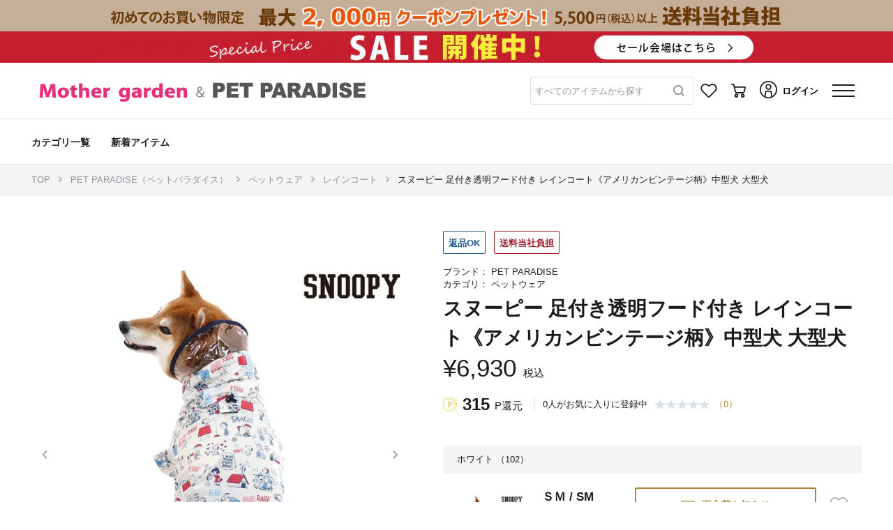

--- FILE ---
content_type: text/html; charset=UTF-8
request_url: https://shop.creativeyoko.co.jp/items/633-16995
body_size: 72189
content:
<!DOCTYPE html>
<html lang="ja">
    <head>
        
        
        
        <title>スヌーピー 足付き透明フード付き レインコート《アメリカンビンテージ柄》中型犬 大型犬 / PET PARADISE | 【通販】雑貨とペット用品の通販サイト | マザーガーデン＆ペットパラダイス</title>


<meta name="viewport" content="width=device-width, initial-scale=1.0, minimum-scale=1.0, maximum-scale=1.0, user-scalable=no, shrink-to-fit=no">
<meta name="csrf-token" content="X6QgOQZ5EgXMupILWY2YA6gBgFDzPq8CMhFOuCNO">

<meta name="format-detection" content="telephone=no">
    <meta name="title" content="スヌーピー 足付き透明フード付き レインコート《アメリカンビンテージ柄》中型犬 大型犬 / PET PARADISE | 【通販】雑貨とペット用品の通販サイト | マザーガーデン＆ペットパラダイス">
    <meta name="description" content="スヌーピー 足付き透明フード付き レインコート《アメリカンビンテージ柄》中型犬 大型犬 | ペットパラダイスでは、愛犬と愛猫のための犬服、猫服、ディズニーやスヌーピーなどのキャラクターブランド、 J.PRESS や LEE などペットの目線で考えた着心地のよいペット服や健やかな毎日を送るため、犬おもちゃ、ペットカート、無添加おやつ、ドッグフードなどペット用品を多数取り揃えています。">
    <meta name="keywords" content="スヌーピー 足付き透明フード付き レインコート《アメリカンビンテージ柄》中型犬 大型犬,PET PARADISE,雑貨,ペット,おもちゃ,通販,サイト,マザーガーデン,ペットパラダイス">


            <meta property="og:title" content="スヌーピー 足付き透明フード付き レインコート《アメリカンビンテージ柄》中型犬 大型犬 / PET PARADISE | 【通販】雑貨とペット用品の通販サイト | マザーガーデン＆ペットパラダイス">
                <meta property="og:description" content="スヌーピー 足付き透明フード付き レインコート《アメリカンビンテージ柄》中型犬 大型犬 | ペットパラダイスでは、愛犬と愛猫のための犬服、猫服、ディズニーやスヌーピーなどのキャラクターブランド、 J.PRESS や LEE などペットの目線で考えた着心地のよいペット服や健やかな毎日を送るため、犬おもちゃ、ペットカート、無添加おやつ、ドッグフードなどペット用品を多数取り揃えています。">
                <meta property="og:image" content="https://shop.creativeyoko.co.jp/img01/w_750.h_750/trim_ofmgp_item79c81f5c164111eea8f90242ac110021.jpg?ts=202306290554">
                
        <meta property="og:url" content="https://shop.creativeyoko.co.jp/items/633-16995">
                <meta property="og:site_name" content="【通販】雑貨とペット用品の通販サイト | マザーガーデン＆ペットパラダイス">
                <meta property="og:type" content="website">
                <meta property="og:locale" content="ja_JP">
    



            <meta name="twitter:card" content="summary_large_image">
                <meta name="twitter:title" content="スヌーピー 足付き透明フード付き レインコート《アメリカンビンテージ柄》中型犬 大型犬 / PET PARADISE | 【通販】雑貨とペット用品の通販サイト | マザーガーデン＆ペットパラダイス">
                
        <meta name="twitter:url" content="https://shop.creativeyoko.co.jp/items/633-16995">
                <meta name="twitter:description" content="スヌーピー 足付き透明フード付き レインコート《アメリカンビンテージ柄》中型犬 大型犬 | ペットパラダイスでは、愛犬と愛猫のための犬服、猫服、ディズニーやスヌーピーなどのキャラクターブランド、 J.PRESS や LEE などペットの目線で考えた着心地のよいペット服や健やかな毎日を送るため、犬おもちゃ、ペットカート、無添加おやつ、ドッグフードなどペット用品を多数取り揃えています。">
                <meta name="twitter:image" content="https://shop.creativeyoko.co.jp/img01/w_750.h_750/trim_ofmgp_item79c81f5c164111eea8f90242ac110021.jpg?ts=202306290554">
    





    <link rel="apple-touch-icon-precomposed" href="/images/web_clip.png?id=3b93b05beeee7f12490e">
    <link rel="icon" type="image/x-icon" href="/favicon/cyoko/favicon.ico">
    <link rel="shortcut icon" type="image/x-icon" href="/favicon/cyoko/favicon.ico">


    <link rel="canonical" href="https://shop.creativeyoko.co.jp/items/633-16995">

        
        <script type="application/ld+json">
        {"@context":"https://schema.org","@type":"BreadcrumbList","itemListElement":[{"@type":"ListItem","position":1,"name":"TOP","item":"https://shop.creativeyoko.co.jp"},{"@type":"ListItem","position":2,"name":"PET PARADISE（ペットパラダイス）","item":"https://shop.creativeyoko.co.jp/items?gc=1.4&bc=503"},{"@type":"ListItem","position":3,"name":"ペットウェア","item":"https://shop.creativeyoko.co.jp/items?gc=1.4&bc=503&lcc=02"},{"@type":"ListItem","position":4,"name":"レインコート","item":"https://shop.creativeyoko.co.jp/items?gc=1.4&bc=503&lcc=02&scc=0215"},{"@type":"ListItem","position":5,"name":"スヌーピー 足付き透明フード付き レインコート《アメリカンビンテージ柄》中型犬 大型犬","item":"https://shop.creativeyoko.co.jp/items/633-16995"}]}
    </script>
    <script type="application/ld+json">
        [{"@context":"https://schema.org/","@type":"Product","sku":32625,"name":"スヌーピー 足付き透明フード付き レインコート《アメリカンビンテージ柄》中型犬 大型犬, ホワイト, ＳＭ","description":"【着丈イレギュラー】<br>■仕様／<br> <br> * フード後ろにリード通し穴付き<br><br>* お腹側は面ファスナーで全開します<br><br> <br>■特徴<br> <br>【反射】暗闇で車などのライトに反射する素材を使用しています。<br><br>【撥水】本製品は生地に撥水加工を施しております。撥水性に優れ、汚れがつきにくくなっています。洗濯できますが、洗濯頻度により撥水性が低下します。その場合は撥水スプレーをご使用ください。<br><br><br><br>■ご注意<br><br>&copy; 2023 Peanuts Worldwide LLC<br><br><br><br><font size=\"1\">[関連ワード]おしゃれ かわいい グッズ 反射 撥水 キャラクター 雨具 カッパ 散歩 視界良好 雨の日 泥はね </font>","image":"https://shop.creativeyoko.co.jp/img01/w_380.h_380/trim_ofmgp_item79c81f5c164111eea8f90242ac110021.jpg?ts=202306290554","mpn":"633-16995","inProductGroupWithID":"633-16995","brand":{"@type":"Brand","name":"PET PARADISE","brandCode":"503"},"audience.suggestedGender":"","offers":{"@type":"Offer","url":"https://shop.creativeyoko.co.jp/items/633-16995?cc=102","price":6930,"priceCurrency":"JPY","availability":"https://schema.org/OutOfStock","itemCondition":"NewCondition"}},{"@context":"https://schema.org/","@type":"Product","sku":32626,"name":"スヌーピー 足付き透明フード付き レインコート《アメリカンビンテージ柄》中型犬 大型犬, ホワイト, Ｍ","description":"【着丈イレギュラー】<br>■仕様／<br> <br> * フード後ろにリード通し穴付き<br><br>* お腹側は面ファスナーで全開します<br><br> <br>■特徴<br> <br>【反射】暗闇で車などのライトに反射する素材を使用しています。<br><br>【撥水】本製品は生地に撥水加工を施しております。撥水性に優れ、汚れがつきにくくなっています。洗濯できますが、洗濯頻度により撥水性が低下します。その場合は撥水スプレーをご使用ください。<br><br><br><br>■ご注意<br><br>&copy; 2023 Peanuts Worldwide LLC<br><br><br><br><font size=\"1\">[関連ワード]おしゃれ かわいい グッズ 反射 撥水 キャラクター 雨具 カッパ 散歩 視界良好 雨の日 泥はね </font>","image":"https://shop.creativeyoko.co.jp/img01/w_380.h_380/trim_ofmgp_item79c81f5c164111eea8f90242ac110021.jpg?ts=202306290554","mpn":"633-16995","inProductGroupWithID":"633-16995","brand":{"@type":"Brand","name":"PET PARADISE","brandCode":"503"},"audience.suggestedGender":"","offers":{"@type":"Offer","url":"https://shop.creativeyoko.co.jp/items/633-16995?cc=102","price":6930,"priceCurrency":"JPY","availability":"https://schema.org/InStock","itemCondition":"NewCondition"}},{"@context":"https://schema.org/","@type":"Product","sku":32627,"name":"スヌーピー 足付き透明フード付き レインコート《アメリカンビンテージ柄》中型犬 大型犬, ホワイト, Ｌ","description":"【着丈イレギュラー】<br>■仕様／<br> <br> * フード後ろにリード通し穴付き<br><br>* お腹側は面ファスナーで全開します<br><br> <br>■特徴<br> <br>【反射】暗闇で車などのライトに反射する素材を使用しています。<br><br>【撥水】本製品は生地に撥水加工を施しております。撥水性に優れ、汚れがつきにくくなっています。洗濯できますが、洗濯頻度により撥水性が低下します。その場合は撥水スプレーをご使用ください。<br><br><br><br>■ご注意<br><br>&copy; 2023 Peanuts Worldwide LLC<br><br><br><br><font size=\"1\">[関連ワード]おしゃれ かわいい グッズ 反射 撥水 キャラクター 雨具 カッパ 散歩 視界良好 雨の日 泥はね </font>","image":"https://shop.creativeyoko.co.jp/img01/w_380.h_380/trim_ofmgp_item79c81f5c164111eea8f90242ac110021.jpg?ts=202306290554","mpn":"633-16995","inProductGroupWithID":"633-16995","brand":{"@type":"Brand","name":"PET PARADISE","brandCode":"503"},"audience.suggestedGender":"","offers":{"@type":"Offer","url":"https://shop.creativeyoko.co.jp/items/633-16995?cc=102","price":6930,"priceCurrency":"JPY","availability":"https://schema.org/OutOfStock","itemCondition":"NewCondition"}}]
    </script>

        
        <link rel="stylesheet" href="/css/app.275e153d.css">

        
        
        
                
            <script type="text/javascript">
        // 購入完了 1回で送信する商品点数の上限値
        const googleAnalyticsPurchasePushLimit = 25;
    </script>
    <script src="/js/_reload-initialize.239d26bd.js"></script>
    <script>
        initializeReloadInitialize(false, false);
    </script>

        
        
        
        <script type="text/javascript" src="https://d29urranc9wrrq.cloudfront.net/yoko-a68057e0-84c1-430e-8649-6fb578154a6d/insightx-shelf.js" async></script>
<script type="text/javascript" src="https://d29urranc9wrrq.cloudfront.net/yoko-a68057e0-84c1-430e-8649-6fb578154a6d/insightx-tracker.js" async></script>    </head>

    <body>
        <div class="l-default js-app">
            <div class="l-default__pusher">
                <div class="l-default__content " id="js-default-content">
                                        
                                                                                                        
                                
                                                                    
                                    <div class="p-headline">
    
            <div class="p-headline__body">
                        <a href="https://shop.creativeyoko.co.jp/news/multi_news120211229085941" class="">
                <div>
                    
                    <div class="d-none d-lg-block">
                                                    
                            
                            <div class="p-headline__headline p-headline__headline-image" style="background: #c5af98">
                                <div class="p-headline__pc-headline-image-area">
                                    <div class="js-fixed-aspect-ratio-area__container u-fixed-aspect-ratio-area__container u-fixed-aspect-ratio-area__container-height-percentage-12_5 u-fixed-aspect-ratio-area__container-lg-height-percentage-4_5">
    <div class="js-fixed-aspect-ratio-area__area u-fixed-aspect-ratio-area__area">
        <picture class="p-headline__pc-headline-image-picture">
                                                <source media="(max-width: 991px)" srcset="https://shop.creativeyoko.co.jp/img02/wp-content/uploads/sites/2/2024/03/06175920/w_640/syokai_0205_640_80.jpg">
                                                <source media="(min-width: 992px)" srcset="https://shop.creativeyoko.co.jp/img02/wp-content/uploads/sites/2/2024/03/06175858/w_1920/syokai_0205_1000_45.jpg">
                                                <img class="p-headline__banner-image" src="https://shop.creativeyoko.co.jp/img02/wp-content/uploads/sites/2/2024/03/06175858/w_1920/syokai_0205_1000_45.jpg">
                                            </picture>
    </div>
</div>
                                </div>
                            </div>
                                            </div>
                    
                    <div class="d-block d-lg-none">
                                                    <div class="p-headline__headline p-headline__headline-image" style="background: #c5af98">
                                <div class="js-fixed-aspect-ratio-area__container u-fixed-aspect-ratio-area__container u-fixed-aspect-ratio-area__container-height-percentage-12_5 u-fixed-aspect-ratio-area__container-lg-height-percentage-4_5">
    <div class="js-fixed-aspect-ratio-area__area u-fixed-aspect-ratio-area__area">
        <picture class="p-headline__sp-headline-image-picture">
                                            <source media="(max-width: 991px)" srcset="https://shop.creativeyoko.co.jp/img02/wp-content/uploads/sites/2/2024/03/06175920/w_640/syokai_0205_640_80.jpg">
                                            <source media="(min-width: 992px)" srcset="https://shop.creativeyoko.co.jp/img02/wp-content/uploads/sites/2/2024/03/06175858/w_1920/syokai_0205_1000_45.jpg">
                                            <img class="p-headline__banner-image" src="https://shop.creativeyoko.co.jp/img02/wp-content/uploads/sites/2/2024/03/06175920/w_640/syokai_0205_640_80.jpg">
    </div>
</div>
                            </div>
                                            </div>
                </div>
            </a>
        </div>
            <div class="p-headline__body">
                        <a href="https://shop.creativeyoko.co.jp/news/multi_news120230706175502" class="">
                <div>
                    
                    <div class="d-none d-lg-block">
                                                    
                            
                            <div class="p-headline__headline p-headline__headline-image" style="background: #c51e30">
                                <div class="p-headline__pc-headline-image-area">
                                    <div class="js-fixed-aspect-ratio-area__container u-fixed-aspect-ratio-area__container u-fixed-aspect-ratio-area__container-height-percentage-12_5 u-fixed-aspect-ratio-area__container-lg-height-percentage-4_5">
    <div class="js-fixed-aspect-ratio-area__area u-fixed-aspect-ratio-area__area">
        <picture class="p-headline__pc-headline-image-picture">
                                                <source media="(max-width: 991px)" srcset="https://shop.creativeyoko.co.jp/img02/wp-content/uploads/sites/2/2023/11/04125831/w_640/640_80.jpg">
                                                <source media="(min-width: 992px)" srcset="https://shop.creativeyoko.co.jp/img02/wp-content/uploads/sites/2/2023/11/04125821/w_1920/1000_45.jpg">
                                                <img class="p-headline__banner-image" src="https://shop.creativeyoko.co.jp/img02/wp-content/uploads/sites/2/2023/11/04125821/w_1920/1000_45.jpg">
                                            </picture>
    </div>
</div>
                                </div>
                            </div>
                                            </div>
                    
                    <div class="d-block d-lg-none">
                                                    <div class="p-headline__headline p-headline__headline-image" style="background: #c51e30">
                                <div class="js-fixed-aspect-ratio-area__container u-fixed-aspect-ratio-area__container u-fixed-aspect-ratio-area__container-height-percentage-12_5 u-fixed-aspect-ratio-area__container-lg-height-percentage-4_5">
    <div class="js-fixed-aspect-ratio-area__area u-fixed-aspect-ratio-area__area">
        <picture class="p-headline__sp-headline-image-picture">
                                            <source media="(max-width: 991px)" srcset="https://shop.creativeyoko.co.jp/img02/wp-content/uploads/sites/2/2023/11/04125831/w_640/640_80.jpg">
                                            <source media="(min-width: 992px)" srcset="https://shop.creativeyoko.co.jp/img02/wp-content/uploads/sites/2/2023/11/04125821/w_1920/1000_45.jpg">
                                            <img class="p-headline__banner-image" src="https://shop.creativeyoko.co.jp/img02/wp-content/uploads/sites/2/2023/11/04125831/w_640/640_80.jpg">
    </div>
</div>
                            </div>
                                            </div>
                </div>
            </a>
        </div>
    </div>

                                                                
                                <div class="l-default__header-container js-layout-default__header-container">
                                    <div
        id="ajax-get__container__default__header__VpBJSOEJIs"
        class="js-ajax-get__container"
        data-ajax-options="{&quot;url&quot;:&quot;https:\/\/shop.creativeyoko.co.jp\/ajax\/getHtml\/default__header&quot;,&quot;currentPageRouteName&quot;:&quot;item-detail&quot;,&quot;templateName&quot;:&quot;object.project.header&quot;,&quot;templateParameters&quot;:{&quot;genderCode&quot;:&quot;1.4&quot;,&quot;showH1Tag&quot;:false,&quot;freeWordFormConfirmEnabled&quot;:false,&quot;_isAuthenticated&quot;:false},&quot;ajaxEnable&quot;:true,&quot;triggers&quot;:[{&quot;elementId&quot;:null,&quot;event&quot;:&quot;DOMContentLoaded&quot;}],&quot;formatParameterValueType&quot;:true,&quot;lazyload&quot;:false,&quot;lazyloadOptions&quot;:{&quot;marginBottomRatio&quot;:0.5},&quot;loadManually&quot;:false,&quot;getOnlyOnce&quot;:true}"
        data-ajax-get-section="default__header"
        
        data-ajax-get-template-name="object.project.header"
    >
                    
            </div>


                                </div>
                                
                                
                                
                                                                                                                                        <div class="l-default__header-submenu-container l-default__header-submenu-container--has-second-line-header-pc">
                                        <div
        id="ajax-get__container__default__header-submenu__GXa8PPc271"
        class="js-ajax-get__container"
        data-ajax-options="{&quot;url&quot;:&quot;https:\/\/shop.creativeyoko.co.jp\/ajax\/getHtml\/default__header-submenu&quot;,&quot;currentPageRouteName&quot;:&quot;item-detail&quot;,&quot;templateName&quot;:&quot;object.project.header-submenu&quot;,&quot;templateParameters&quot;:{&quot;showSecondLineHeaderPc&quot;:true,&quot;showHeaderGenderMenu&quot;:false,&quot;genderCode&quot;:&quot;1.4&quot;,&quot;showH1Tag&quot;:false,&quot;_isAuthenticated&quot;:false},&quot;ajaxEnable&quot;:true,&quot;triggers&quot;:[{&quot;elementId&quot;:null,&quot;event&quot;:&quot;DOMContentLoaded&quot;}],&quot;formatParameterValueType&quot;:true,&quot;lazyload&quot;:false,&quot;lazyloadOptions&quot;:{&quot;marginBottomRatio&quot;:0.5},&quot;loadManually&quot;:false,&quot;getOnlyOnce&quot;:true}"
        data-ajax-get-section="default__header-submenu"
        
        data-ajax-get-template-name="object.project.header-submenu"
    >
                    
            </div>


                                    </div>
                                                                                                        
                    <div class="container l-default__top-contents js-default__top-contents">
                        
                        <div class="row no-gutters">
                            <div class="col-12 order-1 order-lg-2 l-default__breadcrumb">
                                

<div class="">
            <div class="c-breadcrumb">
            <nav class="c-breadcrumb__container container p-item-detail__breadcrumb" aria-label="breadcrumb">
                <ol class="c-breadcrumb__list">
                                                                    <li class="c-breadcrumb__list-item " data-separator="/" >
                                                            <a class="c-breadcrumb__link-text" href="https://shop.creativeyoko.co.jp">
                                                                            TOP
                                                                    </a>
                                                    </li>
                                                                    <li class="c-breadcrumb__list-item " data-separator="/" >
                                                            <a class="c-breadcrumb__link-text" href="https://shop.creativeyoko.co.jp/items?gc=1.4&amp;bc=503">
                                                                            PET PARADISE（ペットパラダイス）
                                                                    </a>
                                                    </li>
                                                                    <li class="c-breadcrumb__list-item " data-separator="/" >
                                                            <a class="c-breadcrumb__link-text" href="https://shop.creativeyoko.co.jp/items?gc=1.4&amp;bc=503&amp;lcc=02">
                                                                            ペットウェア
                                                                    </a>
                                                    </li>
                                                                    <li class="c-breadcrumb__list-item " data-separator="/" >
                                                            <a class="c-breadcrumb__link-text" href="https://shop.creativeyoko.co.jp/items?gc=1.4&amp;bc=503&amp;lcc=02&amp;scc=0215">
                                                                            レインコート
                                                                    </a>
                                                    </li>
                                                                    <li class="c-breadcrumb__list-item " data-separator="/" >
                                                            <a class="c-breadcrumb__link-text" href="https://shop.creativeyoko.co.jp/items/633-16995">
                                                                            スヌーピー 足付き透明フード付き レインコート《アメリカンビンテージ柄》中型犬 大型犬
                                                                    </a>
                                                    </li>
                                    </ol>
            </nav>
        </div>
    </div>
                            </div>

                            
                            <div class="l-default__favorite-brand-register-sp d-lg-none order-2 col-12">
                                                            </div>

                            <div class="col-12 order-3 order-lg-1">
                                
                                
                                <div class="l-default__alert-wrapper">
                                    <div class="l-default__alert-container container">
                                        <div class="row no-gutters l-default__alert-row">
                                            <div class="col-12 l-default__alert" id="js-default__alert">
                                                <div class="c-alert js-alert__container">
                    
                    <ul class="alert alert-danger js-alert__ajax-error-container d-none" role="alert">
    </ul>
</div>




                                            </div>
                                        </div>
                                    </div>
                                </div>
                            </div>
                        </div>
                    </div>

                    
                    
                    
                    
                    
                    <div class="container l-default__container ">
                        <div class="row l-default__row no-gutters">
                            <main class="col-12 l-default__main">
                                    
            <div data-web-tracking-page-info="{&quot;shopCode&quot;:&quot;503&quot;}"></div>
    
    
    <div data-web-tracking-trigger-show-item-detail="{&quot;eventType&quot;:&quot;SHOW_ITEM_DETAIL&quot;,&quot;movieId&quot;:null}">
        <div data-web-tracking-item="{&quot;webTrackingDataId&quot;:&quot;olc3HibIfx&quot;,&quot;eventType&quot;:&quot;SHOW_ITEM_DETAIL&quot;,&quot;code&quot;:&quot;633-16995&quot;,&quot;brandCode&quot;:&quot;503&quot;,&quot;colorCode&quot;:null,&quot;sizeCode&quot;:null,&quot;skuId&quot;:null,&quot;manufacturerItemCode&quot;:&quot;633-16995&quot;,&quot;largeCategoryCode&quot;:&quot;02&quot;,&quot;smallCategoryCode&quot;:&quot;0215&quot;,&quot;salesTypeName&quot;:&quot;通常&quot;,&quot;salesTypeCode&quot;:&quot;P&quot;,&quot;isNew&quot;:&quot;0&quot;,&quot;isRestock&quot;:&quot;0&quot;,&quot;withoutDeliveryFeeCode&quot;:null,&quot;isReturnEnable&quot;:&quot;1&quot;,&quot;reviewerCount&quot;:0,&quot;price&quot;:6930,&quot;quantity&quot;:1,&quot;genderCode&quot;:null,&quot;imageUrl&quot;:null,&quot;url&quot;:&quot;https:\/\/shop.creativeyoko.co.jp\/items\/633-16995&quot;}"></div>
    </div>

    
    <div class="u-add-recently-checked-item js-add-recently-checked-item"
     data-recently-checked-item-data="{&quot;brandCode&quot;:&quot;503&quot;,&quot;itemCode&quot;:&quot;633-16995&quot;,&quot;genderCodeList&quot;:[&quot;4&quot;,&quot;&quot;]}">
</div>    
    <div class="u-add-recently-checked-brand js-add-recently-checked-brand"
     data-recently-checked-brand-data="{&quot;code&quot;:&quot;503&quot;,&quot;genderCodeList&quot;:[&quot;1&quot;,&quot;4&quot;]}">
</div>
    <div class="p-item-detail js-item-detail__container">
    
    <div class="p-item-detail__picture-area">
        
        <div class="p-image-carousel js-item-image-list" data-init-index="0">
    <div class="c-carousel-item p-0">
        <div class="m-0">
            
            <div class="d-none d-lg-block">
                <div class="slide d-flex col-12 justify-content-center p-0 align-items-center" id="swiper-container">
                    <div class="c-carousel-item__image--size c-carousel-item__image--size-full" id="c-carousel-image">
                        <div class="carousel-inner d-flex align-items-center" role="listbox">
                            <div class="c-carousel-item__magnifier u-display-component--hide d-flex align-items-center"></div>
                            <div class="swiper-container" id="swiper-container-detail"
                                data-custom-swiper-options="{&quot;preloadImages&quot;:false,&quot;lazy&quot;:{&quot;loadPrevNext&quot;:true,&quot;loadPrevNextAmount&quot;:3},&quot;observer&quot;:true,&quot;observeParents&quot;:true}"
                            >
                                <div class="swiper-wrapper">
                                                                            <div class="swiper-slide js-image-carousel__first-swiper-slide p-image-carousel__first-swiper-slide">
                                            
                                            <div class="p-image-carousel__swiper-image-area">
                                                <div class="js-fixed-aspect-ratio-area__container u-fixed-aspect-ratio-area__container u-fixed-aspect-ratio-area__container-height-percentage-120 u-fixed-aspect-ratio-area__container-lg-height-percentage-120">
    <div class="js-fixed-aspect-ratio-area__area u-fixed-aspect-ratio-area__area">
        <a class="p-image-carousel__zoom-link js-image-carousel__zoom-link"
                                                                href="#"
                                                                data-toggle="modal"
                                                                data-target="#image-modal"
                                                                data-current-index=""
                                                                data-prev-index=""
                                                                data-next-index=""
                                                            >
                                                                                                                                    <img class="img-fluid js-carousel-image align-self-center mx-auto w-100"
                                                                        src="https://shop.creativeyoko.co.jp/img01/w_750.h_750/trim_ofmgp_item79c81f5c164111eea8f90242ac110021.jpg?ts=202306290554"
                                                                        alt="PET PARADISE スヌーピー 足付き透明フード付き レインコート《アメリカンビンテージ柄》中型犬 大型犬 ホワイト"
                                                                        data-zoom-src="https://shop.creativeyoko.co.jp/img01/w_1200.h_1200/trim_ofmgp_item79c81f5c164111eea8f90242ac110021.jpg?ts=202306290554"
                                                                    >
                                                                                                                            </a>
    </div>
</div>
                                            </div>
                                        </div>
                                                                            <div class="swiper-slide ">
                                            
                                            <div class="p-image-carousel__swiper-image-area">
                                                <div class="js-fixed-aspect-ratio-area__container u-fixed-aspect-ratio-area__container u-fixed-aspect-ratio-area__container-height-percentage-120 u-fixed-aspect-ratio-area__container-lg-height-percentage-120">
    <div class="js-fixed-aspect-ratio-area__area u-fixed-aspect-ratio-area__area">
        <a class="p-image-carousel__zoom-link js-image-carousel__zoom-link"
                                                                href="#"
                                                                data-toggle="modal"
                                                                data-target="#image-modal"
                                                                data-current-index=""
                                                                data-prev-index=""
                                                                data-next-index=""
                                                            >
                                                                                                                                    
                                                                    <img class="img-fluid js-carousel-image align-self-center mx-auto w-100 swiper-lazy"
                                                                        src="https://shop.creativeyoko.co.jp/images/null.gif"
                                                                        data-src="https://shop.creativeyoko.co.jp/img01/w_750.h_750/trim_ofmgp_item79c986da164111ee9d2e0242ac110020.jpg?ts=202306290554"
                                                                        alt="PET PARADISE スヌーピー 足付き透明フード付き レインコート《アメリカンビンテージ柄》中型犬 大型犬 ホワイト"
                                                                        data-zoom-src="https://shop.creativeyoko.co.jp/img01/w_1200.h_1200/trim_ofmgp_item79c986da164111ee9d2e0242ac110020.jpg?ts=202306290554"
                                                                    >
                                                                    <div class="swiper-lazy-preloader"></div>
                                                                                                                            </a>
    </div>
</div>
                                            </div>
                                        </div>
                                                                            <div class="swiper-slide ">
                                            
                                            <div class="p-image-carousel__swiper-image-area">
                                                <div class="js-fixed-aspect-ratio-area__container u-fixed-aspect-ratio-area__container u-fixed-aspect-ratio-area__container-height-percentage-120 u-fixed-aspect-ratio-area__container-lg-height-percentage-120">
    <div class="js-fixed-aspect-ratio-area__area u-fixed-aspect-ratio-area__area">
        <a class="p-image-carousel__zoom-link js-image-carousel__zoom-link"
                                                                href="#"
                                                                data-toggle="modal"
                                                                data-target="#image-modal"
                                                                data-current-index=""
                                                                data-prev-index=""
                                                                data-next-index=""
                                                            >
                                                                                                                                    
                                                                    <img class="img-fluid js-carousel-image align-self-center mx-auto w-100 swiper-lazy"
                                                                        src="https://shop.creativeyoko.co.jp/images/null.gif"
                                                                        data-src="https://shop.creativeyoko.co.jp/img01/w_750.h_750/trim_ofmgp_item79c3bda4164111eeb9750242ac110044.jpg?ts=202306290554"
                                                                        alt="PET PARADISE スヌーピー 足付き透明フード付き レインコート《アメリカンビンテージ柄》中型犬 大型犬 ホワイト"
                                                                        data-zoom-src="https://shop.creativeyoko.co.jp/img01/w_1200.h_1200/trim_ofmgp_item79c3bda4164111eeb9750242ac110044.jpg?ts=202306290554"
                                                                    >
                                                                    <div class="swiper-lazy-preloader"></div>
                                                                                                                            </a>
    </div>
</div>
                                            </div>
                                        </div>
                                                                            <div class="swiper-slide ">
                                            
                                            <div class="p-image-carousel__swiper-image-area">
                                                <div class="js-fixed-aspect-ratio-area__container u-fixed-aspect-ratio-area__container u-fixed-aspect-ratio-area__container-height-percentage-120 u-fixed-aspect-ratio-area__container-lg-height-percentage-120">
    <div class="js-fixed-aspect-ratio-area__area u-fixed-aspect-ratio-area__area">
        <a class="p-image-carousel__zoom-link js-image-carousel__zoom-link"
                                                                href="#"
                                                                data-toggle="modal"
                                                                data-target="#image-modal"
                                                                data-current-index=""
                                                                data-prev-index=""
                                                                data-next-index=""
                                                            >
                                                                                                                                    
                                                                    <img class="img-fluid js-carousel-image align-self-center mx-auto w-100 swiper-lazy"
                                                                        src="https://shop.creativeyoko.co.jp/images/null.gif"
                                                                        data-src="https://shop.creativeyoko.co.jp/img01/w_750.h_750/trim_ofmgp_item79c4b31c164111eea5af0242ac11002c.jpg?ts=202306290554"
                                                                        alt="PET PARADISE スヌーピー 足付き透明フード付き レインコート《アメリカンビンテージ柄》中型犬 大型犬 ホワイト"
                                                                        data-zoom-src="https://shop.creativeyoko.co.jp/img01/w_1200.h_1200/trim_ofmgp_item79c4b31c164111eea5af0242ac11002c.jpg?ts=202306290554"
                                                                    >
                                                                    <div class="swiper-lazy-preloader"></div>
                                                                                                                            </a>
    </div>
</div>
                                            </div>
                                        </div>
                                                                            <div class="swiper-slide ">
                                            
                                            <div class="p-image-carousel__swiper-image-area">
                                                <div class="js-fixed-aspect-ratio-area__container u-fixed-aspect-ratio-area__container u-fixed-aspect-ratio-area__container-height-percentage-120 u-fixed-aspect-ratio-area__container-lg-height-percentage-120">
    <div class="js-fixed-aspect-ratio-area__area u-fixed-aspect-ratio-area__area">
        <a class="p-image-carousel__zoom-link js-image-carousel__zoom-link"
                                                                href="#"
                                                                data-toggle="modal"
                                                                data-target="#image-modal"
                                                                data-current-index=""
                                                                data-prev-index=""
                                                                data-next-index=""
                                                            >
                                                                                                                                    
                                                                    <img class="img-fluid js-carousel-image align-self-center mx-auto w-100 swiper-lazy"
                                                                        src="https://shop.creativeyoko.co.jp/images/null.gif"
                                                                        data-src="https://shop.creativeyoko.co.jp/img01/w_750.h_750/trim_ofmgp_item79c767a6164111ee9d900242ac110014.jpg?ts=202306290554"
                                                                        alt="PET PARADISE スヌーピー 足付き透明フード付き レインコート《アメリカンビンテージ柄》中型犬 大型犬 ホワイト"
                                                                        data-zoom-src="https://shop.creativeyoko.co.jp/img01/w_1200.h_1200/trim_ofmgp_item79c767a6164111ee9d900242ac110014.jpg?ts=202306290554"
                                                                    >
                                                                    <div class="swiper-lazy-preloader"></div>
                                                                                                                            </a>
    </div>
</div>
                                            </div>
                                        </div>
                                                                            <div class="swiper-slide ">
                                            
                                            <div class="p-image-carousel__swiper-image-area">
                                                <div class="js-fixed-aspect-ratio-area__container u-fixed-aspect-ratio-area__container u-fixed-aspect-ratio-area__container-height-percentage-120 u-fixed-aspect-ratio-area__container-lg-height-percentage-120">
    <div class="js-fixed-aspect-ratio-area__area u-fixed-aspect-ratio-area__area">
        <a class="p-image-carousel__zoom-link js-image-carousel__zoom-link"
                                                                href="#"
                                                                data-toggle="modal"
                                                                data-target="#image-modal"
                                                                data-current-index=""
                                                                data-prev-index=""
                                                                data-next-index=""
                                                            >
                                                                                                                                    
                                                                    <img class="img-fluid js-carousel-image align-self-center mx-auto w-100 swiper-lazy"
                                                                        src="https://shop.creativeyoko.co.jp/images/null.gif"
                                                                        data-src="https://shop.creativeyoko.co.jp/img01/w_750.h_750/trim_ofmgp_item79c79366164111ee9a580242ac110010.jpg?ts=202306290554"
                                                                        alt="PET PARADISE スヌーピー 足付き透明フード付き レインコート《アメリカンビンテージ柄》中型犬 大型犬 ホワイト"
                                                                        data-zoom-src="https://shop.creativeyoko.co.jp/img01/w_1200.h_1200/trim_ofmgp_item79c79366164111ee9a580242ac110010.jpg?ts=202306290554"
                                                                    >
                                                                    <div class="swiper-lazy-preloader"></div>
                                                                                                                            </a>
    </div>
</div>
                                            </div>
                                        </div>
                                                                            <div class="swiper-slide ">
                                            
                                            <div class="p-image-carousel__swiper-image-area">
                                                <div class="js-fixed-aspect-ratio-area__container u-fixed-aspect-ratio-area__container u-fixed-aspect-ratio-area__container-height-percentage-120 u-fixed-aspect-ratio-area__container-lg-height-percentage-120">
    <div class="js-fixed-aspect-ratio-area__area u-fixed-aspect-ratio-area__area">
        <a class="p-image-carousel__zoom-link js-image-carousel__zoom-link"
                                                                href="#"
                                                                data-toggle="modal"
                                                                data-target="#image-modal"
                                                                data-current-index=""
                                                                data-prev-index=""
                                                                data-next-index=""
                                                            >
                                                                                                                                    
                                                                    <img class="img-fluid js-carousel-image align-self-center mx-auto w-100 swiper-lazy"
                                                                        src="https://shop.creativeyoko.co.jp/images/null.gif"
                                                                        data-src="https://shop.creativeyoko.co.jp/img01/w_750.h_750/trim_ofmgp_item79c8dbc2164111eeaaa40242ac110023.jpg?ts=202306290554"
                                                                        alt="PET PARADISE スヌーピー 足付き透明フード付き レインコート《アメリカンビンテージ柄》中型犬 大型犬 ホワイト"
                                                                        data-zoom-src="https://shop.creativeyoko.co.jp/img01/w_1200.h_1200/trim_ofmgp_item79c8dbc2164111eeaaa40242ac110023.jpg?ts=202306290554"
                                                                    >
                                                                    <div class="swiper-lazy-preloader"></div>
                                                                                                                            </a>
    </div>
</div>
                                            </div>
                                        </div>
                                                                            <div class="swiper-slide ">
                                            
                                            <div class="p-image-carousel__swiper-image-area">
                                                <div class="js-fixed-aspect-ratio-area__container u-fixed-aspect-ratio-area__container u-fixed-aspect-ratio-area__container-height-percentage-120 u-fixed-aspect-ratio-area__container-lg-height-percentage-120">
    <div class="js-fixed-aspect-ratio-area__area u-fixed-aspect-ratio-area__area">
        <a class="p-image-carousel__zoom-link js-image-carousel__zoom-link"
                                                                href="#"
                                                                data-toggle="modal"
                                                                data-target="#image-modal"
                                                                data-current-index=""
                                                                data-prev-index=""
                                                                data-next-index=""
                                                            >
                                                                                                                                    
                                                                    <img class="img-fluid js-carousel-image align-self-center mx-auto w-100 swiper-lazy"
                                                                        src="https://shop.creativeyoko.co.jp/images/null.gif"
                                                                        data-src="https://shop.creativeyoko.co.jp/img01/w_750.h_750/trim_ofmgp_item79c4c5fa164111eeb9600242ac11002e.jpg?ts=202306290554"
                                                                        alt="PET PARADISE スヌーピー 足付き透明フード付き レインコート《アメリカンビンテージ柄》中型犬 大型犬 ホワイト"
                                                                        data-zoom-src="https://shop.creativeyoko.co.jp/img01/w_1200.h_1200/trim_ofmgp_item79c4c5fa164111eeb9600242ac11002e.jpg?ts=202306290554"
                                                                    >
                                                                    <div class="swiper-lazy-preloader"></div>
                                                                                                                            </a>
    </div>
</div>
                                            </div>
                                        </div>
                                                                            <div class="swiper-slide ">
                                            
                                            <div class="p-image-carousel__swiper-image-area">
                                                <div class="js-fixed-aspect-ratio-area__container u-fixed-aspect-ratio-area__container u-fixed-aspect-ratio-area__container-height-percentage-120 u-fixed-aspect-ratio-area__container-lg-height-percentage-120">
    <div class="js-fixed-aspect-ratio-area__area u-fixed-aspect-ratio-area__area">
        <a class="p-image-carousel__zoom-link js-image-carousel__zoom-link"
                                                                href="#"
                                                                data-toggle="modal"
                                                                data-target="#image-modal"
                                                                data-current-index=""
                                                                data-prev-index=""
                                                                data-next-index=""
                                                            >
                                                                                                                                    
                                                                    <img class="img-fluid js-carousel-image align-self-center mx-auto w-100 swiper-lazy"
                                                                        src="https://shop.creativeyoko.co.jp/images/null.gif"
                                                                        data-src="https://shop.creativeyoko.co.jp/img01/w_750.h_750/trim_ofmgp_item79c80436164111eeb17d0242ac11001b.jpg?ts=202306290554"
                                                                        alt="PET PARADISE スヌーピー 足付き透明フード付き レインコート《アメリカンビンテージ柄》中型犬 大型犬 ホワイト"
                                                                        data-zoom-src="https://shop.creativeyoko.co.jp/img01/w_1200.h_1200/trim_ofmgp_item79c80436164111eeb17d0242ac11001b.jpg?ts=202306290554"
                                                                    >
                                                                    <div class="swiper-lazy-preloader"></div>
                                                                                                                            </a>
    </div>
</div>
                                            </div>
                                        </div>
                                                                            <div class="swiper-slide ">
                                            
                                            <div class="p-image-carousel__swiper-image-area">
                                                <div class="js-fixed-aspect-ratio-area__container u-fixed-aspect-ratio-area__container u-fixed-aspect-ratio-area__container-height-percentage-120 u-fixed-aspect-ratio-area__container-lg-height-percentage-120">
    <div class="js-fixed-aspect-ratio-area__area u-fixed-aspect-ratio-area__area">
        <a class="p-image-carousel__zoom-link js-image-carousel__zoom-link"
                                                                href="#"
                                                                data-toggle="modal"
                                                                data-target="#image-modal"
                                                                data-current-index=""
                                                                data-prev-index=""
                                                                data-next-index=""
                                                            >
                                                                                                                                    
                                                                    <img class="img-fluid js-carousel-image align-self-center mx-auto w-100 swiper-lazy"
                                                                        src="https://shop.creativeyoko.co.jp/images/null.gif"
                                                                        data-src="https://shop.creativeyoko.co.jp/img01/w_750.h_750/trim_ofmgp_item79c6fab4164111ee875c0242ac110022.jpg?ts=202306290554"
                                                                        alt="PET PARADISE スヌーピー 足付き透明フード付き レインコート《アメリカンビンテージ柄》中型犬 大型犬 ホワイト"
                                                                        data-zoom-src="https://shop.creativeyoko.co.jp/img01/w_1200.h_1200/trim_ofmgp_item79c6fab4164111ee875c0242ac110022.jpg?ts=202306290554"
                                                                    >
                                                                    <div class="swiper-lazy-preloader"></div>
                                                                                                                            </a>
    </div>
</div>
                                            </div>
                                        </div>
                                                                            <div class="swiper-slide ">
                                            
                                            <div class="p-image-carousel__swiper-image-area">
                                                <div class="js-fixed-aspect-ratio-area__container u-fixed-aspect-ratio-area__container u-fixed-aspect-ratio-area__container-height-percentage-120 u-fixed-aspect-ratio-area__container-lg-height-percentage-120">
    <div class="js-fixed-aspect-ratio-area__area u-fixed-aspect-ratio-area__area">
        <a class="p-image-carousel__zoom-link js-image-carousel__zoom-link"
                                                                href="#"
                                                                data-toggle="modal"
                                                                data-target="#image-modal"
                                                                data-current-index=""
                                                                data-prev-index=""
                                                                data-next-index=""
                                                            >
                                                                                                                                    
                                                                    <img class="img-fluid js-carousel-image align-self-center mx-auto w-100 swiper-lazy"
                                                                        src="https://shop.creativeyoko.co.jp/images/null.gif"
                                                                        data-src="https://shop.creativeyoko.co.jp/img01/w_750.h_750/trim_ofmgp_item79c79dfc164111eeaaae0242ac11001f.jpg?ts=202306290554"
                                                                        alt="PET PARADISE スヌーピー 足付き透明フード付き レインコート《アメリカンビンテージ柄》中型犬 大型犬 ホワイト"
                                                                        data-zoom-src="https://shop.creativeyoko.co.jp/img01/w_1200.h_1200/trim_ofmgp_item79c79dfc164111eeaaae0242ac11001f.jpg?ts=202306290554"
                                                                    >
                                                                    <div class="swiper-lazy-preloader"></div>
                                                                                                                            </a>
    </div>
</div>
                                            </div>
                                        </div>
                                                                    </div>

                                                                    <div class="swiper-button-prev c-carousel-item__control--size c-carousel-item__control-prev p-0">
                                        <img src="https://shop.creativeyoko.co.jp/images/icon_arrow_prev_gray.svg" alt="前の画像">
                                    </div>
                                    <div class="swiper-button-next c-carousel-item__control--size c-carousel-item__control-next p-0">
                                        <img src="https://shop.creativeyoko.co.jp/images/icon_arrow_next_gray.svg" alt="次の画像">
                                    </div>
                                                            </div>
                        </div>
                    </div>
                    <div class="c-carousel-item__overlay">
                        <div class="c-carousel-item__overlay--main u-display-component--hide">
                            <img class="c-carousel-item__overlay--image"
                                alt="PET PARADISE スヌーピー 足付き透明フード付き レインコート《アメリカンビンテージ柄》中型犬 大型犬"
                                
                                width="1000"
                            >
                        </div>
                    </div>
                </div>
            </div>

            
            <div class="p-sp-image-carousel js-sp-image-carousel">
    <div class="swiper-container"
         id="sp-item-detail-swiper-container"
         data-custom-swiper-options="{&quot;preloadImages&quot;:false,&quot;lazy&quot;:{&quot;loadPrevNext&quot;:true,&quot;loadPrevNextAmount&quot;:3}}"
    >
        <div class="swiper-wrapper js-sp-slide-container">
                            <div class="swiper-slide p-sp-image-carousel__slide-item js-sp-slide-item js-sp-image-carousel__first-swiper-slide p-sp-image-carousel__first-swiper-slide">
                    <div class="js-fixed-aspect-ratio-area__container u-fixed-aspect-ratio-area__container u-fixed-aspect-ratio-area__container-height-percentage-120 u-fixed-aspect-ratio-area__container-lg-height-percentage-120">
    <div class="js-fixed-aspect-ratio-area__area u-fixed-aspect-ratio-area__area">
        <a href="#"
                                   data-toggle="modal"
                                   data-target="#sp-image-carousel-modal"
                                >
                                                                            <img
                                            src="https://shop.creativeyoko.co.jp/img01/w_750.h_750/trim_ofmgp_item79c81f5c164111eea8f90242ac110021.jpg?ts=202306290554"
                                            class="p-sp-image-carousel__slide-image"
                                            alt="PET PARADISE スヌーピー 足付き透明フード付き レインコート《アメリカンビンテージ柄》中型犬 大型犬 ホワイト"
                                        >
                                                                    </a>
    </div>
</div>
                </div>
                            <div class="swiper-slide p-sp-image-carousel__slide-item js-sp-slide-item ">
                    <div class="js-fixed-aspect-ratio-area__container u-fixed-aspect-ratio-area__container u-fixed-aspect-ratio-area__container-height-percentage-120 u-fixed-aspect-ratio-area__container-lg-height-percentage-120">
    <div class="js-fixed-aspect-ratio-area__area u-fixed-aspect-ratio-area__area">
        <a href="#"
                                   data-toggle="modal"
                                   data-target="#sp-image-carousel-modal"
                                >
                                                                            
                                        <img
                                            src="https://shop.creativeyoko.co.jp/images/null.gif"
                                            data-src="https://shop.creativeyoko.co.jp/img01/w_750.h_750/trim_ofmgp_item79c986da164111ee9d2e0242ac110020.jpg?ts=202306290554"
                                            class="p-sp-image-carousel__slide-image swiper-lazy"
                                            alt="PET PARADISE スヌーピー 足付き透明フード付き レインコート《アメリカンビンテージ柄》中型犬 大型犬 ホワイト"
                                        >
                                        <div class="js-sp-image-carousel__swiper-lazy-preloader swiper-lazy-preloader"></div>
                                                                    </a>
    </div>
</div>
                </div>
                            <div class="swiper-slide p-sp-image-carousel__slide-item js-sp-slide-item ">
                    <div class="js-fixed-aspect-ratio-area__container u-fixed-aspect-ratio-area__container u-fixed-aspect-ratio-area__container-height-percentage-120 u-fixed-aspect-ratio-area__container-lg-height-percentage-120">
    <div class="js-fixed-aspect-ratio-area__area u-fixed-aspect-ratio-area__area">
        <a href="#"
                                   data-toggle="modal"
                                   data-target="#sp-image-carousel-modal"
                                >
                                                                            
                                        <img
                                            src="https://shop.creativeyoko.co.jp/images/null.gif"
                                            data-src="https://shop.creativeyoko.co.jp/img01/w_750.h_750/trim_ofmgp_item79c3bda4164111eeb9750242ac110044.jpg?ts=202306290554"
                                            class="p-sp-image-carousel__slide-image swiper-lazy"
                                            alt="PET PARADISE スヌーピー 足付き透明フード付き レインコート《アメリカンビンテージ柄》中型犬 大型犬 ホワイト"
                                        >
                                        <div class="js-sp-image-carousel__swiper-lazy-preloader swiper-lazy-preloader"></div>
                                                                    </a>
    </div>
</div>
                </div>
                            <div class="swiper-slide p-sp-image-carousel__slide-item js-sp-slide-item ">
                    <div class="js-fixed-aspect-ratio-area__container u-fixed-aspect-ratio-area__container u-fixed-aspect-ratio-area__container-height-percentage-120 u-fixed-aspect-ratio-area__container-lg-height-percentage-120">
    <div class="js-fixed-aspect-ratio-area__area u-fixed-aspect-ratio-area__area">
        <a href="#"
                                   data-toggle="modal"
                                   data-target="#sp-image-carousel-modal"
                                >
                                                                            
                                        <img
                                            src="https://shop.creativeyoko.co.jp/images/null.gif"
                                            data-src="https://shop.creativeyoko.co.jp/img01/w_750.h_750/trim_ofmgp_item79c4b31c164111eea5af0242ac11002c.jpg?ts=202306290554"
                                            class="p-sp-image-carousel__slide-image swiper-lazy"
                                            alt="PET PARADISE スヌーピー 足付き透明フード付き レインコート《アメリカンビンテージ柄》中型犬 大型犬 ホワイト"
                                        >
                                        <div class="js-sp-image-carousel__swiper-lazy-preloader swiper-lazy-preloader"></div>
                                                                    </a>
    </div>
</div>
                </div>
                            <div class="swiper-slide p-sp-image-carousel__slide-item js-sp-slide-item ">
                    <div class="js-fixed-aspect-ratio-area__container u-fixed-aspect-ratio-area__container u-fixed-aspect-ratio-area__container-height-percentage-120 u-fixed-aspect-ratio-area__container-lg-height-percentage-120">
    <div class="js-fixed-aspect-ratio-area__area u-fixed-aspect-ratio-area__area">
        <a href="#"
                                   data-toggle="modal"
                                   data-target="#sp-image-carousel-modal"
                                >
                                                                            
                                        <img
                                            src="https://shop.creativeyoko.co.jp/images/null.gif"
                                            data-src="https://shop.creativeyoko.co.jp/img01/w_750.h_750/trim_ofmgp_item79c767a6164111ee9d900242ac110014.jpg?ts=202306290554"
                                            class="p-sp-image-carousel__slide-image swiper-lazy"
                                            alt="PET PARADISE スヌーピー 足付き透明フード付き レインコート《アメリカンビンテージ柄》中型犬 大型犬 ホワイト"
                                        >
                                        <div class="js-sp-image-carousel__swiper-lazy-preloader swiper-lazy-preloader"></div>
                                                                    </a>
    </div>
</div>
                </div>
                            <div class="swiper-slide p-sp-image-carousel__slide-item js-sp-slide-item ">
                    <div class="js-fixed-aspect-ratio-area__container u-fixed-aspect-ratio-area__container u-fixed-aspect-ratio-area__container-height-percentage-120 u-fixed-aspect-ratio-area__container-lg-height-percentage-120">
    <div class="js-fixed-aspect-ratio-area__area u-fixed-aspect-ratio-area__area">
        <a href="#"
                                   data-toggle="modal"
                                   data-target="#sp-image-carousel-modal"
                                >
                                                                            
                                        <img
                                            src="https://shop.creativeyoko.co.jp/images/null.gif"
                                            data-src="https://shop.creativeyoko.co.jp/img01/w_750.h_750/trim_ofmgp_item79c79366164111ee9a580242ac110010.jpg?ts=202306290554"
                                            class="p-sp-image-carousel__slide-image swiper-lazy"
                                            alt="PET PARADISE スヌーピー 足付き透明フード付き レインコート《アメリカンビンテージ柄》中型犬 大型犬 ホワイト"
                                        >
                                        <div class="js-sp-image-carousel__swiper-lazy-preloader swiper-lazy-preloader"></div>
                                                                    </a>
    </div>
</div>
                </div>
                            <div class="swiper-slide p-sp-image-carousel__slide-item js-sp-slide-item ">
                    <div class="js-fixed-aspect-ratio-area__container u-fixed-aspect-ratio-area__container u-fixed-aspect-ratio-area__container-height-percentage-120 u-fixed-aspect-ratio-area__container-lg-height-percentage-120">
    <div class="js-fixed-aspect-ratio-area__area u-fixed-aspect-ratio-area__area">
        <a href="#"
                                   data-toggle="modal"
                                   data-target="#sp-image-carousel-modal"
                                >
                                                                            
                                        <img
                                            src="https://shop.creativeyoko.co.jp/images/null.gif"
                                            data-src="https://shop.creativeyoko.co.jp/img01/w_750.h_750/trim_ofmgp_item79c8dbc2164111eeaaa40242ac110023.jpg?ts=202306290554"
                                            class="p-sp-image-carousel__slide-image swiper-lazy"
                                            alt="PET PARADISE スヌーピー 足付き透明フード付き レインコート《アメリカンビンテージ柄》中型犬 大型犬 ホワイト"
                                        >
                                        <div class="js-sp-image-carousel__swiper-lazy-preloader swiper-lazy-preloader"></div>
                                                                    </a>
    </div>
</div>
                </div>
                            <div class="swiper-slide p-sp-image-carousel__slide-item js-sp-slide-item ">
                    <div class="js-fixed-aspect-ratio-area__container u-fixed-aspect-ratio-area__container u-fixed-aspect-ratio-area__container-height-percentage-120 u-fixed-aspect-ratio-area__container-lg-height-percentage-120">
    <div class="js-fixed-aspect-ratio-area__area u-fixed-aspect-ratio-area__area">
        <a href="#"
                                   data-toggle="modal"
                                   data-target="#sp-image-carousel-modal"
                                >
                                                                            
                                        <img
                                            src="https://shop.creativeyoko.co.jp/images/null.gif"
                                            data-src="https://shop.creativeyoko.co.jp/img01/w_750.h_750/trim_ofmgp_item79c4c5fa164111eeb9600242ac11002e.jpg?ts=202306290554"
                                            class="p-sp-image-carousel__slide-image swiper-lazy"
                                            alt="PET PARADISE スヌーピー 足付き透明フード付き レインコート《アメリカンビンテージ柄》中型犬 大型犬 ホワイト"
                                        >
                                        <div class="js-sp-image-carousel__swiper-lazy-preloader swiper-lazy-preloader"></div>
                                                                    </a>
    </div>
</div>
                </div>
                            <div class="swiper-slide p-sp-image-carousel__slide-item js-sp-slide-item ">
                    <div class="js-fixed-aspect-ratio-area__container u-fixed-aspect-ratio-area__container u-fixed-aspect-ratio-area__container-height-percentage-120 u-fixed-aspect-ratio-area__container-lg-height-percentage-120">
    <div class="js-fixed-aspect-ratio-area__area u-fixed-aspect-ratio-area__area">
        <a href="#"
                                   data-toggle="modal"
                                   data-target="#sp-image-carousel-modal"
                                >
                                                                            
                                        <img
                                            src="https://shop.creativeyoko.co.jp/images/null.gif"
                                            data-src="https://shop.creativeyoko.co.jp/img01/w_750.h_750/trim_ofmgp_item79c80436164111eeb17d0242ac11001b.jpg?ts=202306290554"
                                            class="p-sp-image-carousel__slide-image swiper-lazy"
                                            alt="PET PARADISE スヌーピー 足付き透明フード付き レインコート《アメリカンビンテージ柄》中型犬 大型犬 ホワイト"
                                        >
                                        <div class="js-sp-image-carousel__swiper-lazy-preloader swiper-lazy-preloader"></div>
                                                                    </a>
    </div>
</div>
                </div>
                            <div class="swiper-slide p-sp-image-carousel__slide-item js-sp-slide-item ">
                    <div class="js-fixed-aspect-ratio-area__container u-fixed-aspect-ratio-area__container u-fixed-aspect-ratio-area__container-height-percentage-120 u-fixed-aspect-ratio-area__container-lg-height-percentage-120">
    <div class="js-fixed-aspect-ratio-area__area u-fixed-aspect-ratio-area__area">
        <a href="#"
                                   data-toggle="modal"
                                   data-target="#sp-image-carousel-modal"
                                >
                                                                            
                                        <img
                                            src="https://shop.creativeyoko.co.jp/images/null.gif"
                                            data-src="https://shop.creativeyoko.co.jp/img01/w_750.h_750/trim_ofmgp_item79c6fab4164111ee875c0242ac110022.jpg?ts=202306290554"
                                            class="p-sp-image-carousel__slide-image swiper-lazy"
                                            alt="PET PARADISE スヌーピー 足付き透明フード付き レインコート《アメリカンビンテージ柄》中型犬 大型犬 ホワイト"
                                        >
                                        <div class="js-sp-image-carousel__swiper-lazy-preloader swiper-lazy-preloader"></div>
                                                                    </a>
    </div>
</div>
                </div>
                            <div class="swiper-slide p-sp-image-carousel__slide-item js-sp-slide-item ">
                    <div class="js-fixed-aspect-ratio-area__container u-fixed-aspect-ratio-area__container u-fixed-aspect-ratio-area__container-height-percentage-120 u-fixed-aspect-ratio-area__container-lg-height-percentage-120">
    <div class="js-fixed-aspect-ratio-area__area u-fixed-aspect-ratio-area__area">
        <a href="#"
                                   data-toggle="modal"
                                   data-target="#sp-image-carousel-modal"
                                >
                                                                            
                                        <img
                                            src="https://shop.creativeyoko.co.jp/images/null.gif"
                                            data-src="https://shop.creativeyoko.co.jp/img01/w_750.h_750/trim_ofmgp_item79c79dfc164111eeaaae0242ac11001f.jpg?ts=202306290554"
                                            class="p-sp-image-carousel__slide-image swiper-lazy"
                                            alt="PET PARADISE スヌーピー 足付き透明フード付き レインコート《アメリカンビンテージ柄》中型犬 大型犬 ホワイト"
                                        >
                                        <div class="js-sp-image-carousel__swiper-lazy-preloader swiper-lazy-preloader"></div>
                                                                    </a>
    </div>
</div>
                </div>
                    </div>

        <div class="swiper-button-prev c-carousel-item__control--size c-carousel-item__control-prev p-0">
            <img src="https://shop.creativeyoko.co.jp/images/icon_arrow_prev_gray.svg" alt="前の画像">
        </div>
        <div class="swiper-button-next c-carousel-item__control--size c-carousel-item__control-next p-0">
            <img src="https://shop.creativeyoko.co.jp/images/icon_arrow_next_gray.svg" alt="次の画像">
        </div>

        <div class="p-sp-image-carousel__bottom js-slider__hidden-in-video">
                            <div class="p-sp-image-carousel__bottom-index">
                    <span class="js-image-index">1</span> / 11
                </div>
                                        <a href="#" data-toggle="modal" data-target='#thumbnail-gallery' class="p-sp-image-carousel__thumbnail-button">
                    <span class="c-carousel-item__thumbnail-gallery">
                        <img src="https://shop.creativeyoko.co.jp/images/icon_elements_3_column_black.svg" alt="サムネイルギャラリー" class="p-sp-image-carousel__thumbnail-gallery-icon">
                    </span>
                </a>
                    </div>

    </div>
</div>        </div>
    </div>
    <div class="p-image-carousel__item-size">
        <div class="c-item-size">
            <div class="c-item-size__container js-item-size-item is-active">
            <div class="c-item-size__box c-item-size__box-model">
                                    
                    <div class="c-item-size__box-model-item">
                        カラー：ホワイト（102）
                    </div>
                                                            </div>

            
            <div class="c-item-size__box c-item-size__box-stock">
                <ul class="c-item-size__box-stock-list">
                                            <li class="c-item-size__box-stock-item"
                            data-stock-status="0"
                        >
                                                            <span class="c-item-size__box-stock-title">在庫：</span>
                                                        <span class="c-item-size__box-stock-item-name">ＳＭ</span>
                            <span class="c-item-size__box-stock-item-status"
                            >☓</span>
                        </li>
                                            <li class="c-item-size__box-stock-item"
                            data-stock-status="1"
                        >
                                                        <span class="c-item-size__box-stock-item-name">Ｍ</span>
                            <span class="c-item-size__box-stock-item-status"
                            >△</span>
                        </li>
                                            <li class="c-item-size__box-stock-item"
                            data-stock-status="0"
                        >
                                                        <span class="c-item-size__box-stock-item-name">Ｌ</span>
                            <span class="c-item-size__box-stock-item-status"
                            >☓</span>
                        </li>
                                    </ul>
            </div>

            
                    </div>
            <div class="c-item-size__container js-item-size-item ">
            <div class="c-item-size__box c-item-size__box-model">
                                    
                    <div class="c-item-size__box-model-item">
                        カラー：ホワイト（102）
                    </div>
                                                            </div>

            
            <div class="c-item-size__box c-item-size__box-stock">
                <ul class="c-item-size__box-stock-list">
                                            <li class="c-item-size__box-stock-item"
                            data-stock-status="0"
                        >
                                                            <span class="c-item-size__box-stock-title">在庫：</span>
                                                        <span class="c-item-size__box-stock-item-name">ＳＭ</span>
                            <span class="c-item-size__box-stock-item-status"
                            >☓</span>
                        </li>
                                            <li class="c-item-size__box-stock-item"
                            data-stock-status="1"
                        >
                                                        <span class="c-item-size__box-stock-item-name">Ｍ</span>
                            <span class="c-item-size__box-stock-item-status"
                            >△</span>
                        </li>
                                            <li class="c-item-size__box-stock-item"
                            data-stock-status="0"
                        >
                                                        <span class="c-item-size__box-stock-item-name">Ｌ</span>
                            <span class="c-item-size__box-stock-item-status"
                            >☓</span>
                        </li>
                                    </ul>
            </div>

            
                    </div>
            <div class="c-item-size__container js-item-size-item ">
            <div class="c-item-size__box c-item-size__box-model">
                                    
                    <div class="c-item-size__box-model-item">
                        カラー：ホワイト（102）
                    </div>
                                                            </div>

            
            <div class="c-item-size__box c-item-size__box-stock">
                <ul class="c-item-size__box-stock-list">
                                            <li class="c-item-size__box-stock-item"
                            data-stock-status="0"
                        >
                                                            <span class="c-item-size__box-stock-title">在庫：</span>
                                                        <span class="c-item-size__box-stock-item-name">ＳＭ</span>
                            <span class="c-item-size__box-stock-item-status"
                            >☓</span>
                        </li>
                                            <li class="c-item-size__box-stock-item"
                            data-stock-status="1"
                        >
                                                        <span class="c-item-size__box-stock-item-name">Ｍ</span>
                            <span class="c-item-size__box-stock-item-status"
                            >△</span>
                        </li>
                                            <li class="c-item-size__box-stock-item"
                            data-stock-status="0"
                        >
                                                        <span class="c-item-size__box-stock-item-name">Ｌ</span>
                            <span class="c-item-size__box-stock-item-status"
                            >☓</span>
                        </li>
                                    </ul>
            </div>

            
                    </div>
            <div class="c-item-size__container js-item-size-item ">
            <div class="c-item-size__box c-item-size__box-model">
                                    
                    <div class="c-item-size__box-model-item">
                        カラー：ホワイト（102）
                    </div>
                                                            </div>

            
            <div class="c-item-size__box c-item-size__box-stock">
                <ul class="c-item-size__box-stock-list">
                                            <li class="c-item-size__box-stock-item"
                            data-stock-status="0"
                        >
                                                            <span class="c-item-size__box-stock-title">在庫：</span>
                                                        <span class="c-item-size__box-stock-item-name">ＳＭ</span>
                            <span class="c-item-size__box-stock-item-status"
                            >☓</span>
                        </li>
                                            <li class="c-item-size__box-stock-item"
                            data-stock-status="1"
                        >
                                                        <span class="c-item-size__box-stock-item-name">Ｍ</span>
                            <span class="c-item-size__box-stock-item-status"
                            >△</span>
                        </li>
                                            <li class="c-item-size__box-stock-item"
                            data-stock-status="0"
                        >
                                                        <span class="c-item-size__box-stock-item-name">Ｌ</span>
                            <span class="c-item-size__box-stock-item-status"
                            >☓</span>
                        </li>
                                    </ul>
            </div>

            
                    </div>
            <div class="c-item-size__container js-item-size-item ">
            <div class="c-item-size__box c-item-size__box-model">
                                    
                    <div class="c-item-size__box-model-item">
                        カラー：ホワイト（102）
                    </div>
                                                            </div>

            
            <div class="c-item-size__box c-item-size__box-stock">
                <ul class="c-item-size__box-stock-list">
                                            <li class="c-item-size__box-stock-item"
                            data-stock-status="0"
                        >
                                                            <span class="c-item-size__box-stock-title">在庫：</span>
                                                        <span class="c-item-size__box-stock-item-name">ＳＭ</span>
                            <span class="c-item-size__box-stock-item-status"
                            >☓</span>
                        </li>
                                            <li class="c-item-size__box-stock-item"
                            data-stock-status="1"
                        >
                                                        <span class="c-item-size__box-stock-item-name">Ｍ</span>
                            <span class="c-item-size__box-stock-item-status"
                            >△</span>
                        </li>
                                            <li class="c-item-size__box-stock-item"
                            data-stock-status="0"
                        >
                                                        <span class="c-item-size__box-stock-item-name">Ｌ</span>
                            <span class="c-item-size__box-stock-item-status"
                            >☓</span>
                        </li>
                                    </ul>
            </div>

            
                    </div>
            <div class="c-item-size__container js-item-size-item ">
            <div class="c-item-size__box c-item-size__box-model">
                                    
                    <div class="c-item-size__box-model-item">
                        カラー：ホワイト（102）
                    </div>
                                                            </div>

            
            <div class="c-item-size__box c-item-size__box-stock">
                <ul class="c-item-size__box-stock-list">
                                            <li class="c-item-size__box-stock-item"
                            data-stock-status="0"
                        >
                                                            <span class="c-item-size__box-stock-title">在庫：</span>
                                                        <span class="c-item-size__box-stock-item-name">ＳＭ</span>
                            <span class="c-item-size__box-stock-item-status"
                            >☓</span>
                        </li>
                                            <li class="c-item-size__box-stock-item"
                            data-stock-status="1"
                        >
                                                        <span class="c-item-size__box-stock-item-name">Ｍ</span>
                            <span class="c-item-size__box-stock-item-status"
                            >△</span>
                        </li>
                                            <li class="c-item-size__box-stock-item"
                            data-stock-status="0"
                        >
                                                        <span class="c-item-size__box-stock-item-name">Ｌ</span>
                            <span class="c-item-size__box-stock-item-status"
                            >☓</span>
                        </li>
                                    </ul>
            </div>

            
                    </div>
            <div class="c-item-size__container js-item-size-item ">
            <div class="c-item-size__box c-item-size__box-model">
                                    
                    <div class="c-item-size__box-model-item">
                        カラー：ホワイト（102）
                    </div>
                                                            </div>

            
            <div class="c-item-size__box c-item-size__box-stock">
                <ul class="c-item-size__box-stock-list">
                                            <li class="c-item-size__box-stock-item"
                            data-stock-status="0"
                        >
                                                            <span class="c-item-size__box-stock-title">在庫：</span>
                                                        <span class="c-item-size__box-stock-item-name">ＳＭ</span>
                            <span class="c-item-size__box-stock-item-status"
                            >☓</span>
                        </li>
                                            <li class="c-item-size__box-stock-item"
                            data-stock-status="1"
                        >
                                                        <span class="c-item-size__box-stock-item-name">Ｍ</span>
                            <span class="c-item-size__box-stock-item-status"
                            >△</span>
                        </li>
                                            <li class="c-item-size__box-stock-item"
                            data-stock-status="0"
                        >
                                                        <span class="c-item-size__box-stock-item-name">Ｌ</span>
                            <span class="c-item-size__box-stock-item-status"
                            >☓</span>
                        </li>
                                    </ul>
            </div>

            
                    </div>
            <div class="c-item-size__container js-item-size-item ">
            <div class="c-item-size__box c-item-size__box-model">
                                    
                    <div class="c-item-size__box-model-item">
                        カラー：ホワイト（102）
                    </div>
                                                            </div>

            
            <div class="c-item-size__box c-item-size__box-stock">
                <ul class="c-item-size__box-stock-list">
                                            <li class="c-item-size__box-stock-item"
                            data-stock-status="0"
                        >
                                                            <span class="c-item-size__box-stock-title">在庫：</span>
                                                        <span class="c-item-size__box-stock-item-name">ＳＭ</span>
                            <span class="c-item-size__box-stock-item-status"
                            >☓</span>
                        </li>
                                            <li class="c-item-size__box-stock-item"
                            data-stock-status="1"
                        >
                                                        <span class="c-item-size__box-stock-item-name">Ｍ</span>
                            <span class="c-item-size__box-stock-item-status"
                            >△</span>
                        </li>
                                            <li class="c-item-size__box-stock-item"
                            data-stock-status="0"
                        >
                                                        <span class="c-item-size__box-stock-item-name">Ｌ</span>
                            <span class="c-item-size__box-stock-item-status"
                            >☓</span>
                        </li>
                                    </ul>
            </div>

            
                    </div>
            <div class="c-item-size__container js-item-size-item ">
            <div class="c-item-size__box c-item-size__box-model">
                                    
                    <div class="c-item-size__box-model-item">
                        カラー：ホワイト（102）
                    </div>
                                                            </div>

            
            <div class="c-item-size__box c-item-size__box-stock">
                <ul class="c-item-size__box-stock-list">
                                            <li class="c-item-size__box-stock-item"
                            data-stock-status="0"
                        >
                                                            <span class="c-item-size__box-stock-title">在庫：</span>
                                                        <span class="c-item-size__box-stock-item-name">ＳＭ</span>
                            <span class="c-item-size__box-stock-item-status"
                            >☓</span>
                        </li>
                                            <li class="c-item-size__box-stock-item"
                            data-stock-status="1"
                        >
                                                        <span class="c-item-size__box-stock-item-name">Ｍ</span>
                            <span class="c-item-size__box-stock-item-status"
                            >△</span>
                        </li>
                                            <li class="c-item-size__box-stock-item"
                            data-stock-status="0"
                        >
                                                        <span class="c-item-size__box-stock-item-name">Ｌ</span>
                            <span class="c-item-size__box-stock-item-status"
                            >☓</span>
                        </li>
                                    </ul>
            </div>

            
                    </div>
            <div class="c-item-size__container js-item-size-item ">
            <div class="c-item-size__box c-item-size__box-model">
                                    
                    <div class="c-item-size__box-model-item">
                        カラー：ホワイト（102）
                    </div>
                                                            </div>

            
            <div class="c-item-size__box c-item-size__box-stock">
                <ul class="c-item-size__box-stock-list">
                                            <li class="c-item-size__box-stock-item"
                            data-stock-status="0"
                        >
                                                            <span class="c-item-size__box-stock-title">在庫：</span>
                                                        <span class="c-item-size__box-stock-item-name">ＳＭ</span>
                            <span class="c-item-size__box-stock-item-status"
                            >☓</span>
                        </li>
                                            <li class="c-item-size__box-stock-item"
                            data-stock-status="1"
                        >
                                                        <span class="c-item-size__box-stock-item-name">Ｍ</span>
                            <span class="c-item-size__box-stock-item-status"
                            >△</span>
                        </li>
                                            <li class="c-item-size__box-stock-item"
                            data-stock-status="0"
                        >
                                                        <span class="c-item-size__box-stock-item-name">Ｌ</span>
                            <span class="c-item-size__box-stock-item-status"
                            >☓</span>
                        </li>
                                    </ul>
            </div>

            
                    </div>
            <div class="c-item-size__container js-item-size-item ">
            <div class="c-item-size__box c-item-size__box-model">
                                    
                    <div class="c-item-size__box-model-item">
                        カラー：ホワイト（102）
                    </div>
                                                            </div>

            
            <div class="c-item-size__box c-item-size__box-stock">
                <ul class="c-item-size__box-stock-list">
                                            <li class="c-item-size__box-stock-item"
                            data-stock-status="0"
                        >
                                                            <span class="c-item-size__box-stock-title">在庫：</span>
                                                        <span class="c-item-size__box-stock-item-name">ＳＭ</span>
                            <span class="c-item-size__box-stock-item-status"
                            >☓</span>
                        </li>
                                            <li class="c-item-size__box-stock-item"
                            data-stock-status="1"
                        >
                                                        <span class="c-item-size__box-stock-item-name">Ｍ</span>
                            <span class="c-item-size__box-stock-item-status"
                            >△</span>
                        </li>
                                            <li class="c-item-size__box-stock-item"
                            data-stock-status="0"
                        >
                                                        <span class="c-item-size__box-stock-item-name">Ｌ</span>
                            <span class="c-item-size__box-stock-item-status"
                            >☓</span>
                        </li>
                                    </ul>
            </div>

            
                    </div>
    </div>
    </div>
    <div class="d-none d-lg-block">
        
                    <div class="p-image-carousel__thumbnails">
                <div class="row no-gutters c-carousel-item__thumbnail-wrapper">
                                                                    <div class="c-carousel-item__thumbnail c-carousel-item__thumbnail--size-8">
                            <div class="js-fixed-aspect-ratio-area__container u-fixed-aspect-ratio-area__container u-fixed-aspect-ratio-area__container-height-percentage-120 u-fixed-aspect-ratio-area__container-lg-height-percentage-120">
    <div class="js-fixed-aspect-ratio-area__area u-fixed-aspect-ratio-area__area">
        <a class="c-carousel-item__thumbnail-anker" href="#">
                                        <img class="lazyload c-carousel-item__thumbnail-image img-fluid js-thumbnail-category"
                                            data-src="https://shop.creativeyoko.co.jp/img01/w_380.h_380/trim_ofmgp_item79c81f5c164111eea8f90242ac110021.jpg?ts=202306290554"
                                            data-color-code="102"
                                            alt="PET PARADISE スヌーピー 足付き透明フード付き レインコート《アメリカンビンテージ柄》中型犬 大型犬 ホワイト"
                                        >
                                        
                                                                            </a>
    </div>
</div>
                            
                                                            <p class="c-carousel-item__thumbnail-color-name">
                                    ホワイト
                                </p>
                                                    </div>
                                                                    <div class="c-carousel-item__thumbnail c-carousel-item__thumbnail--size-8">
                            <div class="js-fixed-aspect-ratio-area__container u-fixed-aspect-ratio-area__container u-fixed-aspect-ratio-area__container-height-percentage-120 u-fixed-aspect-ratio-area__container-lg-height-percentage-120">
    <div class="js-fixed-aspect-ratio-area__area u-fixed-aspect-ratio-area__area">
        <a class="c-carousel-item__thumbnail-anker" href="#">
                                        <img class="lazyload c-carousel-item__thumbnail-image img-fluid js-thumbnail-category"
                                            data-src="https://shop.creativeyoko.co.jp/img01/w_380.h_380/trim_ofmgp_item79c986da164111ee9d2e0242ac110020.jpg?ts=202306290554"
                                            data-color-code=""
                                            alt="PET PARADISE スヌーピー 足付き透明フード付き レインコート《アメリカンビンテージ柄》中型犬 大型犬 ホワイト"
                                        >
                                        
                                                                            </a>
    </div>
</div>
                            
                                                            <div class="c-carousel-item__thumbnail-no-color-name"></div>
                                                    </div>
                                                                    <div class="c-carousel-item__thumbnail c-carousel-item__thumbnail--size-8">
                            <div class="js-fixed-aspect-ratio-area__container u-fixed-aspect-ratio-area__container u-fixed-aspect-ratio-area__container-height-percentage-120 u-fixed-aspect-ratio-area__container-lg-height-percentage-120">
    <div class="js-fixed-aspect-ratio-area__area u-fixed-aspect-ratio-area__area">
        <a class="c-carousel-item__thumbnail-anker" href="#">
                                        <img class="lazyload c-carousel-item__thumbnail-image img-fluid js-thumbnail-category"
                                            data-src="https://shop.creativeyoko.co.jp/img01/w_380.h_380/trim_ofmgp_item79c3bda4164111eeb9750242ac110044.jpg?ts=202306290554"
                                            data-color-code=""
                                            alt="PET PARADISE スヌーピー 足付き透明フード付き レインコート《アメリカンビンテージ柄》中型犬 大型犬 ホワイト"
                                        >
                                        
                                                                            </a>
    </div>
</div>
                            
                                                            <div class="c-carousel-item__thumbnail-no-color-name"></div>
                                                    </div>
                                                                    <div class="c-carousel-item__thumbnail c-carousel-item__thumbnail--size-8">
                            <div class="js-fixed-aspect-ratio-area__container u-fixed-aspect-ratio-area__container u-fixed-aspect-ratio-area__container-height-percentage-120 u-fixed-aspect-ratio-area__container-lg-height-percentage-120">
    <div class="js-fixed-aspect-ratio-area__area u-fixed-aspect-ratio-area__area">
        <a class="c-carousel-item__thumbnail-anker" href="#">
                                        <img class="lazyload c-carousel-item__thumbnail-image img-fluid js-thumbnail-category"
                                            data-src="https://shop.creativeyoko.co.jp/img01/w_380.h_380/trim_ofmgp_item79c4b31c164111eea5af0242ac11002c.jpg?ts=202306290554"
                                            data-color-code=""
                                            alt="PET PARADISE スヌーピー 足付き透明フード付き レインコート《アメリカンビンテージ柄》中型犬 大型犬 ホワイト"
                                        >
                                        
                                                                            </a>
    </div>
</div>
                            
                                                            <div class="c-carousel-item__thumbnail-no-color-name"></div>
                                                    </div>
                                                                    <div class="c-carousel-item__thumbnail c-carousel-item__thumbnail--size-8">
                            <div class="js-fixed-aspect-ratio-area__container u-fixed-aspect-ratio-area__container u-fixed-aspect-ratio-area__container-height-percentage-120 u-fixed-aspect-ratio-area__container-lg-height-percentage-120">
    <div class="js-fixed-aspect-ratio-area__area u-fixed-aspect-ratio-area__area">
        <a class="c-carousel-item__thumbnail-anker" href="#">
                                        <img class="lazyload c-carousel-item__thumbnail-image img-fluid js-thumbnail-category"
                                            data-src="https://shop.creativeyoko.co.jp/img01/w_380.h_380/trim_ofmgp_item79c767a6164111ee9d900242ac110014.jpg?ts=202306290554"
                                            data-color-code=""
                                            alt="PET PARADISE スヌーピー 足付き透明フード付き レインコート《アメリカンビンテージ柄》中型犬 大型犬 ホワイト"
                                        >
                                        
                                                                            </a>
    </div>
</div>
                            
                                                            <div class="c-carousel-item__thumbnail-no-color-name"></div>
                                                    </div>
                                                                    <div class="c-carousel-item__thumbnail c-carousel-item__thumbnail--size-8">
                            <div class="js-fixed-aspect-ratio-area__container u-fixed-aspect-ratio-area__container u-fixed-aspect-ratio-area__container-height-percentage-120 u-fixed-aspect-ratio-area__container-lg-height-percentage-120">
    <div class="js-fixed-aspect-ratio-area__area u-fixed-aspect-ratio-area__area">
        <a class="c-carousel-item__thumbnail-anker" href="#">
                                        <img class="lazyload c-carousel-item__thumbnail-image img-fluid js-thumbnail-category"
                                            data-src="https://shop.creativeyoko.co.jp/img01/w_380.h_380/trim_ofmgp_item79c79366164111ee9a580242ac110010.jpg?ts=202306290554"
                                            data-color-code=""
                                            alt="PET PARADISE スヌーピー 足付き透明フード付き レインコート《アメリカンビンテージ柄》中型犬 大型犬 ホワイト"
                                        >
                                        
                                                                            </a>
    </div>
</div>
                            
                                                            <div class="c-carousel-item__thumbnail-no-color-name"></div>
                                                    </div>
                                                                    <div class="c-carousel-item__thumbnail c-carousel-item__thumbnail--size-8">
                            <div class="js-fixed-aspect-ratio-area__container u-fixed-aspect-ratio-area__container u-fixed-aspect-ratio-area__container-height-percentage-120 u-fixed-aspect-ratio-area__container-lg-height-percentage-120">
    <div class="js-fixed-aspect-ratio-area__area u-fixed-aspect-ratio-area__area">
        <a class="c-carousel-item__thumbnail-anker" href="#">
                                        <img class="lazyload c-carousel-item__thumbnail-image img-fluid js-thumbnail-category"
                                            data-src="https://shop.creativeyoko.co.jp/img01/w_380.h_380/trim_ofmgp_item79c8dbc2164111eeaaa40242ac110023.jpg?ts=202306290554"
                                            data-color-code=""
                                            alt="PET PARADISE スヌーピー 足付き透明フード付き レインコート《アメリカンビンテージ柄》中型犬 大型犬 ホワイト"
                                        >
                                        
                                                                            </a>
    </div>
</div>
                            
                                                            <div class="c-carousel-item__thumbnail-no-color-name"></div>
                                                    </div>
                                                                    <div class="c-carousel-item__thumbnail c-carousel-item__thumbnail--size-8">
                            <div class="js-fixed-aspect-ratio-area__container u-fixed-aspect-ratio-area__container u-fixed-aspect-ratio-area__container-height-percentage-120 u-fixed-aspect-ratio-area__container-lg-height-percentage-120">
    <div class="js-fixed-aspect-ratio-area__area u-fixed-aspect-ratio-area__area">
        <a class="c-carousel-item__thumbnail-anker" href="#">
                                        <img class="lazyload c-carousel-item__thumbnail-image img-fluid js-thumbnail-category"
                                            data-src="https://shop.creativeyoko.co.jp/img01/w_380.h_380/trim_ofmgp_item79c4c5fa164111eeb9600242ac11002e.jpg?ts=202306290554"
                                            data-color-code=""
                                            alt="PET PARADISE スヌーピー 足付き透明フード付き レインコート《アメリカンビンテージ柄》中型犬 大型犬 ホワイト"
                                        >
                                        
                                                                            </a>
    </div>
</div>
                            
                                                            <div class="c-carousel-item__thumbnail-no-color-name"></div>
                                                    </div>
                                                                    <div class="c-carousel-item__thumbnail c-carousel-item__thumbnail--size-8">
                            <div class="js-fixed-aspect-ratio-area__container u-fixed-aspect-ratio-area__container u-fixed-aspect-ratio-area__container-height-percentage-120 u-fixed-aspect-ratio-area__container-lg-height-percentage-120">
    <div class="js-fixed-aspect-ratio-area__area u-fixed-aspect-ratio-area__area">
        <a class="c-carousel-item__thumbnail-anker" href="#">
                                        <img class="lazyload c-carousel-item__thumbnail-image img-fluid js-thumbnail-category"
                                            data-src="https://shop.creativeyoko.co.jp/img01/w_380.h_380/trim_ofmgp_item79c80436164111eeb17d0242ac11001b.jpg?ts=202306290554"
                                            data-color-code=""
                                            alt="PET PARADISE スヌーピー 足付き透明フード付き レインコート《アメリカンビンテージ柄》中型犬 大型犬 ホワイト"
                                        >
                                        
                                                                            </a>
    </div>
</div>
                            
                                                            <div class="c-carousel-item__thumbnail-no-color-name"></div>
                                                    </div>
                                                                    <div class="c-carousel-item__thumbnail c-carousel-item__thumbnail--size-8">
                            <div class="js-fixed-aspect-ratio-area__container u-fixed-aspect-ratio-area__container u-fixed-aspect-ratio-area__container-height-percentage-120 u-fixed-aspect-ratio-area__container-lg-height-percentage-120">
    <div class="js-fixed-aspect-ratio-area__area u-fixed-aspect-ratio-area__area">
        <a class="c-carousel-item__thumbnail-anker" href="#">
                                        <img class="lazyload c-carousel-item__thumbnail-image img-fluid js-thumbnail-category"
                                            data-src="https://shop.creativeyoko.co.jp/img01/w_380.h_380/trim_ofmgp_item79c6fab4164111ee875c0242ac110022.jpg?ts=202306290554"
                                            data-color-code=""
                                            alt="PET PARADISE スヌーピー 足付き透明フード付き レインコート《アメリカンビンテージ柄》中型犬 大型犬 ホワイト"
                                        >
                                        
                                                                            </a>
    </div>
</div>
                            
                                                            <div class="c-carousel-item__thumbnail-no-color-name"></div>
                                                    </div>
                                                                    <div class="c-carousel-item__thumbnail c-carousel-item__thumbnail--size-8">
                            <div class="js-fixed-aspect-ratio-area__container u-fixed-aspect-ratio-area__container u-fixed-aspect-ratio-area__container-height-percentage-120 u-fixed-aspect-ratio-area__container-lg-height-percentage-120">
    <div class="js-fixed-aspect-ratio-area__area u-fixed-aspect-ratio-area__area">
        <a class="c-carousel-item__thumbnail-anker" href="#">
                                        <img class="lazyload c-carousel-item__thumbnail-image img-fluid js-thumbnail-category"
                                            data-src="https://shop.creativeyoko.co.jp/img01/w_380.h_380/trim_ofmgp_item79c79dfc164111eeaaae0242ac11001f.jpg?ts=202306290554"
                                            data-color-code=""
                                            alt="PET PARADISE スヌーピー 足付き透明フード付き レインコート《アメリカンビンテージ柄》中型犬 大型犬 ホワイト"
                                        >
                                        
                                                                            </a>
    </div>
</div>
                            
                                                            <div class="c-carousel-item__thumbnail-no-color-name"></div>
                                                    </div>
                                    </div>
            </div>
            </div>

    <div class="modal p-modal-dialog  p-modal-dialog__body-with-fixed-header js-modal-dialog   "
    id="thumbnail-gallery"
    tabindex="-1"
    role="dialog"
    aria-labelledby="thumbnail-gallery"
    aria-hidden="true"
>
    <div class="modal-dialog modal-lg modal-dialog-centered m-0 c-thumbnail-gallery__dialog" role="document">
        <div class="modal-content m-0 border-0 rounded-0 c-thumbnail-gallery__content p-modal-dialog__content js-modal-dialog__content">
            <div class="modal-header d-flex justify content-start align-items-center c-thumbnail-gallery__header js-modal-dialog__header" id="">
                <h5 class="modal-title  c-thumbnail-gallery__title">商品画像一覧</h5>
                                <button type="button" class="close m-0 p-0 justify-self-start c-thumbnail-gallery__close js-modal-dialog__close-button js-search-modal-close-button" data-dismiss="modal" aria-label="Close">
                    <img src="https://shop.creativeyoko.co.jp/images/icon_arrow_prev_blue.svg" alt="" class="c-icon__modal-close-arrow--prev-blue c-thumbnail-gallery__close--icon">                    戻る
                </button>
            </div>
            <div class="modal-body p-modal-dialog__body c-thumbnail-gallery__body js-modal-dialog__body">
                <div class="c-alert ">
                    
                    <ul class="alert alert-danger js-alert__ajax-error-container d-none" role="alert">
    </ul>
</div>




                <div class="c-thumbnail-gallery">
                <div class="row no-gutters">
                                                                    <div class="c-thumbnail-gallery__image-col col-4">
                            <div class="js-fixed-aspect-ratio-area__container u-fixed-aspect-ratio-area__container u-fixed-aspect-ratio-area__container-height-percentage-120 u-fixed-aspect-ratio-area__container-lg-height-percentage-120">
    <div class="js-fixed-aspect-ratio-area__area u-fixed-aspect-ratio-area__area">
        <a href="javascript:void(0)"
                                       class="js-item-image-list__slider-image-fullscreen-on-click"
                                        data-current-index="0" data-is-fullscreen="1"
                                    >
                                        <picture class=" lazyload">
    
    <img
        src="https://shop.creativeyoko.co.jp/images/null.gif"
        data-src="https://shop.creativeyoko.co.jp/img01/w_280.h_280/trim_ofmgp_item79c81f5c164111eea8f90242ac110021.jpg?ts=202306290554"
        data-srcset="https://shop.creativeyoko.co.jp/img01/w_280.h_280/trim_ofmgp_item79c81f5c164111eea8f90242ac110021.jpg?ts=202306290554 991w, https://shop.creativeyoko.co.jp/img01/w_750.h_750/trim_ofmgp_item79c81f5c164111eea8f90242ac110021.jpg?ts=202306290554"
        alt="PET PARADISE スヌーピー 足付き透明フード付き レインコート《アメリカンビンテージ柄》中型犬 大型犬"
        class="lazyload c-thumbnail-gallery__image-body"
        data-sizes="(min-width: 320px) 100vw" 
    >
</picture>
                                        
                                                                            </a>
    </div>
</div>
                        </div>
                                                                    <div class="c-thumbnail-gallery__image-col col-4">
                            <div class="js-fixed-aspect-ratio-area__container u-fixed-aspect-ratio-area__container u-fixed-aspect-ratio-area__container-height-percentage-120 u-fixed-aspect-ratio-area__container-lg-height-percentage-120">
    <div class="js-fixed-aspect-ratio-area__area u-fixed-aspect-ratio-area__area">
        <a href="javascript:void(0)"
                                       class="js-item-image-list__slider-image-fullscreen-on-click"
                                        data-current-index="1" data-is-fullscreen="1"
                                    >
                                        <picture class=" lazyload">
    
    <img
        src="https://shop.creativeyoko.co.jp/images/null.gif"
        data-src="https://shop.creativeyoko.co.jp/img01/w_280.h_280/trim_ofmgp_item79c986da164111ee9d2e0242ac110020.jpg?ts=202306290554"
        data-srcset="https://shop.creativeyoko.co.jp/img01/w_280.h_280/trim_ofmgp_item79c986da164111ee9d2e0242ac110020.jpg?ts=202306290554 991w, https://shop.creativeyoko.co.jp/img01/w_750.h_750/trim_ofmgp_item79c986da164111ee9d2e0242ac110020.jpg?ts=202306290554"
        alt="PET PARADISE スヌーピー 足付き透明フード付き レインコート《アメリカンビンテージ柄》中型犬 大型犬"
        class="lazyload c-thumbnail-gallery__image-body"
        data-sizes="(min-width: 320px) 100vw" 
    >
</picture>
                                        
                                                                            </a>
    </div>
</div>
                        </div>
                                                                    <div class="c-thumbnail-gallery__image-col col-4">
                            <div class="js-fixed-aspect-ratio-area__container u-fixed-aspect-ratio-area__container u-fixed-aspect-ratio-area__container-height-percentage-120 u-fixed-aspect-ratio-area__container-lg-height-percentage-120">
    <div class="js-fixed-aspect-ratio-area__area u-fixed-aspect-ratio-area__area">
        <a href="javascript:void(0)"
                                       class="js-item-image-list__slider-image-fullscreen-on-click"
                                        data-current-index="2" data-is-fullscreen="1"
                                    >
                                        <picture class=" lazyload">
    
    <img
        src="https://shop.creativeyoko.co.jp/images/null.gif"
        data-src="https://shop.creativeyoko.co.jp/img01/w_280.h_280/trim_ofmgp_item79c3bda4164111eeb9750242ac110044.jpg?ts=202306290554"
        data-srcset="https://shop.creativeyoko.co.jp/img01/w_280.h_280/trim_ofmgp_item79c3bda4164111eeb9750242ac110044.jpg?ts=202306290554 991w, https://shop.creativeyoko.co.jp/img01/w_750.h_750/trim_ofmgp_item79c3bda4164111eeb9750242ac110044.jpg?ts=202306290554"
        alt="PET PARADISE スヌーピー 足付き透明フード付き レインコート《アメリカンビンテージ柄》中型犬 大型犬"
        class="lazyload c-thumbnail-gallery__image-body"
        data-sizes="(min-width: 320px) 100vw" 
    >
</picture>
                                        
                                                                            </a>
    </div>
</div>
                        </div>
                                                                    <div class="c-thumbnail-gallery__image-col col-4">
                            <div class="js-fixed-aspect-ratio-area__container u-fixed-aspect-ratio-area__container u-fixed-aspect-ratio-area__container-height-percentage-120 u-fixed-aspect-ratio-area__container-lg-height-percentage-120">
    <div class="js-fixed-aspect-ratio-area__area u-fixed-aspect-ratio-area__area">
        <a href="javascript:void(0)"
                                       class="js-item-image-list__slider-image-fullscreen-on-click"
                                        data-current-index="3" data-is-fullscreen="1"
                                    >
                                        <picture class=" lazyload">
    
    <img
        src="https://shop.creativeyoko.co.jp/images/null.gif"
        data-src="https://shop.creativeyoko.co.jp/img01/w_280.h_280/trim_ofmgp_item79c4b31c164111eea5af0242ac11002c.jpg?ts=202306290554"
        data-srcset="https://shop.creativeyoko.co.jp/img01/w_280.h_280/trim_ofmgp_item79c4b31c164111eea5af0242ac11002c.jpg?ts=202306290554 991w, https://shop.creativeyoko.co.jp/img01/w_750.h_750/trim_ofmgp_item79c4b31c164111eea5af0242ac11002c.jpg?ts=202306290554"
        alt="PET PARADISE スヌーピー 足付き透明フード付き レインコート《アメリカンビンテージ柄》中型犬 大型犬"
        class="lazyload c-thumbnail-gallery__image-body"
        data-sizes="(min-width: 320px) 100vw" 
    >
</picture>
                                        
                                                                            </a>
    </div>
</div>
                        </div>
                                                                    <div class="c-thumbnail-gallery__image-col col-4">
                            <div class="js-fixed-aspect-ratio-area__container u-fixed-aspect-ratio-area__container u-fixed-aspect-ratio-area__container-height-percentage-120 u-fixed-aspect-ratio-area__container-lg-height-percentage-120">
    <div class="js-fixed-aspect-ratio-area__area u-fixed-aspect-ratio-area__area">
        <a href="javascript:void(0)"
                                       class="js-item-image-list__slider-image-fullscreen-on-click"
                                        data-current-index="4" data-is-fullscreen="1"
                                    >
                                        <picture class=" lazyload">
    
    <img
        src="https://shop.creativeyoko.co.jp/images/null.gif"
        data-src="https://shop.creativeyoko.co.jp/img01/w_280.h_280/trim_ofmgp_item79c767a6164111ee9d900242ac110014.jpg?ts=202306290554"
        data-srcset="https://shop.creativeyoko.co.jp/img01/w_280.h_280/trim_ofmgp_item79c767a6164111ee9d900242ac110014.jpg?ts=202306290554 991w, https://shop.creativeyoko.co.jp/img01/w_750.h_750/trim_ofmgp_item79c767a6164111ee9d900242ac110014.jpg?ts=202306290554"
        alt="PET PARADISE スヌーピー 足付き透明フード付き レインコート《アメリカンビンテージ柄》中型犬 大型犬"
        class="lazyload c-thumbnail-gallery__image-body"
        data-sizes="(min-width: 320px) 100vw" 
    >
</picture>
                                        
                                                                            </a>
    </div>
</div>
                        </div>
                                                                    <div class="c-thumbnail-gallery__image-col col-4">
                            <div class="js-fixed-aspect-ratio-area__container u-fixed-aspect-ratio-area__container u-fixed-aspect-ratio-area__container-height-percentage-120 u-fixed-aspect-ratio-area__container-lg-height-percentage-120">
    <div class="js-fixed-aspect-ratio-area__area u-fixed-aspect-ratio-area__area">
        <a href="javascript:void(0)"
                                       class="js-item-image-list__slider-image-fullscreen-on-click"
                                        data-current-index="5" data-is-fullscreen="1"
                                    >
                                        <picture class=" lazyload">
    
    <img
        src="https://shop.creativeyoko.co.jp/images/null.gif"
        data-src="https://shop.creativeyoko.co.jp/img01/w_280.h_280/trim_ofmgp_item79c79366164111ee9a580242ac110010.jpg?ts=202306290554"
        data-srcset="https://shop.creativeyoko.co.jp/img01/w_280.h_280/trim_ofmgp_item79c79366164111ee9a580242ac110010.jpg?ts=202306290554 991w, https://shop.creativeyoko.co.jp/img01/w_750.h_750/trim_ofmgp_item79c79366164111ee9a580242ac110010.jpg?ts=202306290554"
        alt="PET PARADISE スヌーピー 足付き透明フード付き レインコート《アメリカンビンテージ柄》中型犬 大型犬"
        class="lazyload c-thumbnail-gallery__image-body"
        data-sizes="(min-width: 320px) 100vw" 
    >
</picture>
                                        
                                                                            </a>
    </div>
</div>
                        </div>
                                                                    <div class="c-thumbnail-gallery__image-col col-4">
                            <div class="js-fixed-aspect-ratio-area__container u-fixed-aspect-ratio-area__container u-fixed-aspect-ratio-area__container-height-percentage-120 u-fixed-aspect-ratio-area__container-lg-height-percentage-120">
    <div class="js-fixed-aspect-ratio-area__area u-fixed-aspect-ratio-area__area">
        <a href="javascript:void(0)"
                                       class="js-item-image-list__slider-image-fullscreen-on-click"
                                        data-current-index="6" data-is-fullscreen="1"
                                    >
                                        <picture class=" lazyload">
    
    <img
        src="https://shop.creativeyoko.co.jp/images/null.gif"
        data-src="https://shop.creativeyoko.co.jp/img01/w_280.h_280/trim_ofmgp_item79c8dbc2164111eeaaa40242ac110023.jpg?ts=202306290554"
        data-srcset="https://shop.creativeyoko.co.jp/img01/w_280.h_280/trim_ofmgp_item79c8dbc2164111eeaaa40242ac110023.jpg?ts=202306290554 991w, https://shop.creativeyoko.co.jp/img01/w_750.h_750/trim_ofmgp_item79c8dbc2164111eeaaa40242ac110023.jpg?ts=202306290554"
        alt="PET PARADISE スヌーピー 足付き透明フード付き レインコート《アメリカンビンテージ柄》中型犬 大型犬"
        class="lazyload c-thumbnail-gallery__image-body"
        data-sizes="(min-width: 320px) 100vw" 
    >
</picture>
                                        
                                                                            </a>
    </div>
</div>
                        </div>
                                                                    <div class="c-thumbnail-gallery__image-col col-4">
                            <div class="js-fixed-aspect-ratio-area__container u-fixed-aspect-ratio-area__container u-fixed-aspect-ratio-area__container-height-percentage-120 u-fixed-aspect-ratio-area__container-lg-height-percentage-120">
    <div class="js-fixed-aspect-ratio-area__area u-fixed-aspect-ratio-area__area">
        <a href="javascript:void(0)"
                                       class="js-item-image-list__slider-image-fullscreen-on-click"
                                        data-current-index="7" data-is-fullscreen="1"
                                    >
                                        <picture class=" lazyload">
    
    <img
        src="https://shop.creativeyoko.co.jp/images/null.gif"
        data-src="https://shop.creativeyoko.co.jp/img01/w_280.h_280/trim_ofmgp_item79c4c5fa164111eeb9600242ac11002e.jpg?ts=202306290554"
        data-srcset="https://shop.creativeyoko.co.jp/img01/w_280.h_280/trim_ofmgp_item79c4c5fa164111eeb9600242ac11002e.jpg?ts=202306290554 991w, https://shop.creativeyoko.co.jp/img01/w_750.h_750/trim_ofmgp_item79c4c5fa164111eeb9600242ac11002e.jpg?ts=202306290554"
        alt="PET PARADISE スヌーピー 足付き透明フード付き レインコート《アメリカンビンテージ柄》中型犬 大型犬"
        class="lazyload c-thumbnail-gallery__image-body"
        data-sizes="(min-width: 320px) 100vw" 
    >
</picture>
                                        
                                                                            </a>
    </div>
</div>
                        </div>
                                                                    <div class="c-thumbnail-gallery__image-col col-4">
                            <div class="js-fixed-aspect-ratio-area__container u-fixed-aspect-ratio-area__container u-fixed-aspect-ratio-area__container-height-percentage-120 u-fixed-aspect-ratio-area__container-lg-height-percentage-120">
    <div class="js-fixed-aspect-ratio-area__area u-fixed-aspect-ratio-area__area">
        <a href="javascript:void(0)"
                                       class="js-item-image-list__slider-image-fullscreen-on-click"
                                        data-current-index="8" data-is-fullscreen="1"
                                    >
                                        <picture class=" lazyload">
    
    <img
        src="https://shop.creativeyoko.co.jp/images/null.gif"
        data-src="https://shop.creativeyoko.co.jp/img01/w_280.h_280/trim_ofmgp_item79c80436164111eeb17d0242ac11001b.jpg?ts=202306290554"
        data-srcset="https://shop.creativeyoko.co.jp/img01/w_280.h_280/trim_ofmgp_item79c80436164111eeb17d0242ac11001b.jpg?ts=202306290554 991w, https://shop.creativeyoko.co.jp/img01/w_750.h_750/trim_ofmgp_item79c80436164111eeb17d0242ac11001b.jpg?ts=202306290554"
        alt="PET PARADISE スヌーピー 足付き透明フード付き レインコート《アメリカンビンテージ柄》中型犬 大型犬"
        class="lazyload c-thumbnail-gallery__image-body"
        data-sizes="(min-width: 320px) 100vw" 
    >
</picture>
                                        
                                                                            </a>
    </div>
</div>
                        </div>
                                                                    <div class="c-thumbnail-gallery__image-col col-4">
                            <div class="js-fixed-aspect-ratio-area__container u-fixed-aspect-ratio-area__container u-fixed-aspect-ratio-area__container-height-percentage-120 u-fixed-aspect-ratio-area__container-lg-height-percentage-120">
    <div class="js-fixed-aspect-ratio-area__area u-fixed-aspect-ratio-area__area">
        <a href="javascript:void(0)"
                                       class="js-item-image-list__slider-image-fullscreen-on-click"
                                        data-current-index="9" data-is-fullscreen="1"
                                    >
                                        <picture class=" lazyload">
    
    <img
        src="https://shop.creativeyoko.co.jp/images/null.gif"
        data-src="https://shop.creativeyoko.co.jp/img01/w_280.h_280/trim_ofmgp_item79c6fab4164111ee875c0242ac110022.jpg?ts=202306290554"
        data-srcset="https://shop.creativeyoko.co.jp/img01/w_280.h_280/trim_ofmgp_item79c6fab4164111ee875c0242ac110022.jpg?ts=202306290554 991w, https://shop.creativeyoko.co.jp/img01/w_750.h_750/trim_ofmgp_item79c6fab4164111ee875c0242ac110022.jpg?ts=202306290554"
        alt="PET PARADISE スヌーピー 足付き透明フード付き レインコート《アメリカンビンテージ柄》中型犬 大型犬"
        class="lazyload c-thumbnail-gallery__image-body"
        data-sizes="(min-width: 320px) 100vw" 
    >
</picture>
                                        
                                                                            </a>
    </div>
</div>
                        </div>
                                                                    <div class="c-thumbnail-gallery__image-col col-4">
                            <div class="js-fixed-aspect-ratio-area__container u-fixed-aspect-ratio-area__container u-fixed-aspect-ratio-area__container-height-percentage-120 u-fixed-aspect-ratio-area__container-lg-height-percentage-120">
    <div class="js-fixed-aspect-ratio-area__area u-fixed-aspect-ratio-area__area">
        <a href="javascript:void(0)"
                                       class="js-item-image-list__slider-image-fullscreen-on-click"
                                        data-current-index="10" data-is-fullscreen="1"
                                    >
                                        <picture class=" lazyload">
    
    <img
        src="https://shop.creativeyoko.co.jp/images/null.gif"
        data-src="https://shop.creativeyoko.co.jp/img01/w_280.h_280/trim_ofmgp_item79c79dfc164111eeaaae0242ac11001f.jpg?ts=202306290554"
        data-srcset="https://shop.creativeyoko.co.jp/img01/w_280.h_280/trim_ofmgp_item79c79dfc164111eeaaae0242ac11001f.jpg?ts=202306290554 991w, https://shop.creativeyoko.co.jp/img01/w_750.h_750/trim_ofmgp_item79c79dfc164111eeaaae0242ac11001f.jpg?ts=202306290554"
        alt="PET PARADISE スヌーピー 足付き透明フード付き レインコート《アメリカンビンテージ柄》中型犬 大型犬"
        class="lazyload c-thumbnail-gallery__image-body"
        data-sizes="(min-width: 320px) 100vw" 
    >
</picture>
                                        
                                                                            </a>
    </div>
</div>
                        </div>
                                    </div>
            </div>
            </div>

                    </div>
    </div>
</div>




</div>

<div class="modal p-lg-0 js-image-carousel-modal" id="image-modal" tabindex="-1" role="dialog" aria-labelledby="image-modal" aria-hidden="true">

    <div class="d-none d-lg-block">
        <div class="col-12 c-carousel-item__modal--menu-bar d-flex flex-row-reverse align-items-center">
            <a class="mx-4 p-0 c-carousel-item__modal--zoom close js-image-carousel-modal__close" data-dismiss="modal" aria-label="Close">
                <img src="https://shop.creativeyoko.co.jp/images/icon_elements_close_white.svg" alt="" class="c-carousel-item__close-icon">
            </a>
            <div class="js-image-carousel">
                <a class="js-image-carousel-modal__zoom mx-4 p-0 c-carousel-item__modal--zoom border-0">
                    <img src="https://shop.creativeyoko.co.jp/images/icon_elements_search.svg" alt="" class="c-carousel-item__zoom-icon">
                </a>
                <a class="js-image-carousel-modal__fullscreen mx-4 p-0 c-carousel-item__modal--fullscreen border-0">
                    <div class="c-carousel-item__fullscreen-icon js-image-carousel-modal__fullscreen-icon-container is-fullscreen">
                        <img src="https://shop.creativeyoko.co.jp/images/icon_elements_img_full.svg" alt="" class="is-fullscreen">
                        <img src="https://shop.creativeyoko.co.jp/images/icon_elements_img_full_close.svg" alt="" class="is-fullscreen-exit">
                    </div>
                </a>
            </div>
        </div>
    </div>
    
    <div class="col-12 p-0 d-flex align-items-center c-carousel-item__modal--container">
        <div class="modal-dialog c-carousel-item__modal--size my-0" role="document">
            <div class=" modal-content d-flex justify-content-center c-carousel-item__modal--size">
                <div class="d-block align-self-center">
                    
                    <img class="img-fluid js-image-carousel-modal__image"
                        id="carousel-modal-image"
                        src="https://shop.creativeyoko.co.jp/images/null.gif"
                        alt="PET PARADISE スヌーピー 足付き透明フード付き レインコート《アメリカンビンテージ柄》中型犬 大型犬"
                        
                    >
                </div>
            </div>
        </div>

                <div class="c-carousel-item__modal--control c-carousel-item__modal--control-prev p-0 js-image-carousel-modal__control-button js-image-carousel-modal__prev-button" id="image-control-modal-prev" role="button" data-slide="prev" data-prev-index="" style="filter: invert(100%);cursor: pointer;">
            <img src="https://shop.creativeyoko.co.jp/images/icon_arrow_prev.svg" alt="前の画像" class="c-carousel-item__arrow-icon">
        </div>
        <div class="c-carousel-item__modal--control c-carousel-item__modal--control-next p-0 js-image-carousel-modal__control-button js-image-carousel-modal__next-button" id="image-control-modal-next" role="button" data-slide="nexts" data-next-index="" style="filter: invert(100%);cursor: pointer;">
            <img src="https://shop.creativeyoko.co.jp/images/icon_arrow_next.svg" alt="次の画像" class="c-carousel-item__arrow-icon">
        </div>
            </div>
</div>

<div class="c-sp-image-carousel-modal js-sp-image-carousel-modal modal" id="sp-image-carousel-modal" tabindex="-1" role="dialog" aria-labelledby="sp-image-carousel-modal" aria-hidden="true">
    <div class="c-sp-image-carousel-modal__container js-sp-image-carousel-modal__container">
        <div class="p-slider">
    <div class="swiper-container js-slider"
        data-slider-key="sp-image-carousel-modal__swiper"
        data-slider-option="{&quot;lazy&quot;:{&quot;loadOnTransitionStart&quot;:true},&quot;slidesPerView&quot;:1,&quot;slidesPerGroup&quot;:1,&quot;loopFillGroupWithBlank&quot;:true,&quot;navigation&quot;:{&quot;nextEl&quot;:&quot;.swiper-button-next&quot;,&quot;prevEl&quot;:&quot;.swiper-button-prev&quot;}}"
                data-render-custom-key=""
                        
    >
        <div class="swiper-wrapper">
                            
                <div class="swiper-slide">                    <img
                        src="https://shop.creativeyoko.co.jp/images/null.gif"
                        data-src="https://shop.creativeyoko.co.jp/img01/w_1200.h_1200/trim_ofmgp_item79c81f5c164111eea8f90242ac110021.jpg?ts=202306290554"
                        class="c-sp-image-carousel-modal__slide-image swiper-lazy"
                        alt="PET PARADISE スヌーピー 足付き透明フード付き レインコート《アメリカンビンテージ柄》中型犬 大型犬 "
                        
                        data-current-index="0"
                    >
                    <div class="js-sp-image-carousel__swiper-lazy-preloader swiper-lazy-preloader"></div>
                </div>
                            
                <div class="swiper-slide">                    <img
                        src="https://shop.creativeyoko.co.jp/images/null.gif"
                        data-src="https://shop.creativeyoko.co.jp/img01/w_1200.h_1200/trim_ofmgp_item79c986da164111ee9d2e0242ac110020.jpg?ts=202306290554"
                        class="c-sp-image-carousel-modal__slide-image swiper-lazy"
                        alt="PET PARADISE スヌーピー 足付き透明フード付き レインコート《アメリカンビンテージ柄》中型犬 大型犬 "
                        
                        data-current-index="1"
                    >
                    <div class="js-sp-image-carousel__swiper-lazy-preloader swiper-lazy-preloader"></div>
                </div>
                            
                <div class="swiper-slide">                    <img
                        src="https://shop.creativeyoko.co.jp/images/null.gif"
                        data-src="https://shop.creativeyoko.co.jp/img01/w_1200.h_1200/trim_ofmgp_item79c3bda4164111eeb9750242ac110044.jpg?ts=202306290554"
                        class="c-sp-image-carousel-modal__slide-image swiper-lazy"
                        alt="PET PARADISE スヌーピー 足付き透明フード付き レインコート《アメリカンビンテージ柄》中型犬 大型犬 "
                        
                        data-current-index="2"
                    >
                    <div class="js-sp-image-carousel__swiper-lazy-preloader swiper-lazy-preloader"></div>
                </div>
                            
                <div class="swiper-slide">                    <img
                        src="https://shop.creativeyoko.co.jp/images/null.gif"
                        data-src="https://shop.creativeyoko.co.jp/img01/w_1200.h_1200/trim_ofmgp_item79c4b31c164111eea5af0242ac11002c.jpg?ts=202306290554"
                        class="c-sp-image-carousel-modal__slide-image swiper-lazy"
                        alt="PET PARADISE スヌーピー 足付き透明フード付き レインコート《アメリカンビンテージ柄》中型犬 大型犬 "
                        
                        data-current-index="3"
                    >
                    <div class="js-sp-image-carousel__swiper-lazy-preloader swiper-lazy-preloader"></div>
                </div>
                            
                <div class="swiper-slide">                    <img
                        src="https://shop.creativeyoko.co.jp/images/null.gif"
                        data-src="https://shop.creativeyoko.co.jp/img01/w_1200.h_1200/trim_ofmgp_item79c767a6164111ee9d900242ac110014.jpg?ts=202306290554"
                        class="c-sp-image-carousel-modal__slide-image swiper-lazy"
                        alt="PET PARADISE スヌーピー 足付き透明フード付き レインコート《アメリカンビンテージ柄》中型犬 大型犬 "
                        
                        data-current-index="4"
                    >
                    <div class="js-sp-image-carousel__swiper-lazy-preloader swiper-lazy-preloader"></div>
                </div>
                            
                <div class="swiper-slide">                    <img
                        src="https://shop.creativeyoko.co.jp/images/null.gif"
                        data-src="https://shop.creativeyoko.co.jp/img01/w_1200.h_1200/trim_ofmgp_item79c79366164111ee9a580242ac110010.jpg?ts=202306290554"
                        class="c-sp-image-carousel-modal__slide-image swiper-lazy"
                        alt="PET PARADISE スヌーピー 足付き透明フード付き レインコート《アメリカンビンテージ柄》中型犬 大型犬 "
                        
                        data-current-index="5"
                    >
                    <div class="js-sp-image-carousel__swiper-lazy-preloader swiper-lazy-preloader"></div>
                </div>
                            
                <div class="swiper-slide">                    <img
                        src="https://shop.creativeyoko.co.jp/images/null.gif"
                        data-src="https://shop.creativeyoko.co.jp/img01/w_1200.h_1200/trim_ofmgp_item79c8dbc2164111eeaaa40242ac110023.jpg?ts=202306290554"
                        class="c-sp-image-carousel-modal__slide-image swiper-lazy"
                        alt="PET PARADISE スヌーピー 足付き透明フード付き レインコート《アメリカンビンテージ柄》中型犬 大型犬 "
                        
                        data-current-index="6"
                    >
                    <div class="js-sp-image-carousel__swiper-lazy-preloader swiper-lazy-preloader"></div>
                </div>
                            
                <div class="swiper-slide">                    <img
                        src="https://shop.creativeyoko.co.jp/images/null.gif"
                        data-src="https://shop.creativeyoko.co.jp/img01/w_1200.h_1200/trim_ofmgp_item79c4c5fa164111eeb9600242ac11002e.jpg?ts=202306290554"
                        class="c-sp-image-carousel-modal__slide-image swiper-lazy"
                        alt="PET PARADISE スヌーピー 足付き透明フード付き レインコート《アメリカンビンテージ柄》中型犬 大型犬 "
                        
                        data-current-index="7"
                    >
                    <div class="js-sp-image-carousel__swiper-lazy-preloader swiper-lazy-preloader"></div>
                </div>
                            
                <div class="swiper-slide">                    <img
                        src="https://shop.creativeyoko.co.jp/images/null.gif"
                        data-src="https://shop.creativeyoko.co.jp/img01/w_1200.h_1200/trim_ofmgp_item79c80436164111eeb17d0242ac11001b.jpg?ts=202306290554"
                        class="c-sp-image-carousel-modal__slide-image swiper-lazy"
                        alt="PET PARADISE スヌーピー 足付き透明フード付き レインコート《アメリカンビンテージ柄》中型犬 大型犬 "
                        
                        data-current-index="8"
                    >
                    <div class="js-sp-image-carousel__swiper-lazy-preloader swiper-lazy-preloader"></div>
                </div>
                            
                <div class="swiper-slide">                    <img
                        src="https://shop.creativeyoko.co.jp/images/null.gif"
                        data-src="https://shop.creativeyoko.co.jp/img01/w_1200.h_1200/trim_ofmgp_item79c6fab4164111ee875c0242ac110022.jpg?ts=202306290554"
                        class="c-sp-image-carousel-modal__slide-image swiper-lazy"
                        alt="PET PARADISE スヌーピー 足付き透明フード付き レインコート《アメリカンビンテージ柄》中型犬 大型犬 "
                        
                        data-current-index="9"
                    >
                    <div class="js-sp-image-carousel__swiper-lazy-preloader swiper-lazy-preloader"></div>
                </div>
                            
                <div class="swiper-slide">                    <img
                        src="https://shop.creativeyoko.co.jp/images/null.gif"
                        data-src="https://shop.creativeyoko.co.jp/img01/w_1200.h_1200/trim_ofmgp_item79c79dfc164111eeaaae0242ac11001f.jpg?ts=202306290554"
                        class="c-sp-image-carousel-modal__slide-image swiper-lazy"
                        alt="PET PARADISE スヌーピー 足付き透明フード付き レインコート《アメリカンビンテージ柄》中型犬 大型犬 "
                        
                        data-current-index="10"
                    >
                    <div class="js-sp-image-carousel__swiper-lazy-preloader swiper-lazy-preloader"></div>
                </div>
                    </div>

                    <div class="c-sp-image-carousel-modal__bottom-area">
                                            <div class="c-sp-image-carousel-modal__bottom-index">
                            <span class="js-image-index">1</span> / 11
                        </div>
                                        <div class="c-sp-image-carousel-modal__bottom-button-list">
                            
                            <a href="javascript:void(0)"
                               class="c-sp-image-carousel-modal__bottom-button-link"
                               data-toggle="modal"
                               data-target="#c-item-detail__sku-list-modal"
                            >
                                <div class="c-sp-image-carousel-modal__bottom-button-link-cart">
                                    <img src="https://shop.creativeyoko.co.jp/images/icon-cart-white.svg" alt="" class="c-sp-image-carousel-modal__bottom-button-link-cart-image">
                                </div>
                            </a>
                            
                            <a href="javascript:void(0)"
                               class="c-sp-image-carousel-modal__bottom-button-link"
                               data-toggle="modal"
                               data-target="#c-item-detail__sku-list-favorite-modal"
                            >
                                <div class="c-sp-image-carousel-modal__bottom-button-link-favorite">
                                    <img src="https://shop.creativeyoko.co.jp/images/icon-heart-gray-outline.svg" alt="" class="c-sp-image-carousel-modal__bottom-button-link-favorite-image">
                                </div>
                            </a>
                    </div>
                </div>
        
        
        
        <div class="swiper-button-wrapper">
            <div class="swiper-button-prev c-carousel-item__control--size c-carousel-item__default-swiper-control-prev c-sp-image-carousel-modal__prev-button js-carousel-item__prev-button p-0">
                <span class="sr-only">前の画像</span>
            </div>
            <div class="swiper-button-next c-carousel-item__control--size c-carousel-item__default-swiper-control-next c-sp-image-carousel-modal__next-button js-carousel-item__next-button p-0">
                <span class="sr-only">次の画像</span>
            </div>
        </div>
    </div>
</div>
        <span class="c-sp-image-carousel-modal__close close" data-dismiss="modal" aria-label="Close">
            <img src="https://shop.creativeyoko.co.jp/images/icon-text-clear.svg" alt="" class="c-sp-image-carousel-modal__close-icon">
        </span>
    </div>
</div>




        
    </div>

    
    <div class="p-item-detail__item-info-area">
        <div class="p-item-detail__item-info">
            
            <div class="p-item-info">
    <div class="p-item-info__list">
        <div class="p-item-info__attribute">
            <div class="p-item-info__attribute-badge"
                
                
                data-web-tracking-item-detail-icon-containter="true"
            >
                <div class="c-badge-list  js-badge-list__container">
                                
            <span class="badge badge-primary c-badge-list__badge--returnable js-badge-list__badge-returnable">返品OK</span>
                                    
            <span class="badge badge-primary c-badge-list__badge--no_delivery_cost js-badge-list__badge-no-delivery-cost">送料当社負担</span>
                </div>


                            </div>
            <div class="p-item-info__attribute-info ">
                <div class="p-item-info__attribute-info-text">
                    
                    
                                                                        <div class="p-item-info__shop">
                                
                                ブランド：
                                <a class="p-item-info__attribute-info-anchor" href="https://shop.creativeyoko.co.jp/shop/petparadise">
                                    PET PARADISE
                                </a>
                            </div>
                                                                
                                                                    <div class="p-item-info__brand">
                            カテゴリ：
                            <a class="p-item-info__attribute-info-anchor" href="https://shop.creativeyoko.co.jp/items?gc=1.4&amp;bc=503&amp;lcc=02">
                                ペットウェア
                            </a>
                        </div>
                                    </div>
                            </div>
        </div>
        
            </div>
    <div class="p-item-info__product-name">
        <h1 class="p-item-info__head-text">
            スヌーピー 足付き透明フード付き レインコート《アメリカンビンテージ柄》中型犬 大型犬
        </h1>
    </div>
    <div class="p-item-info__price">
        <div class="c-item-detail-price">
                    <div class="c-item-detail-price__price">
                                            
                    <div class="c-item-detail-price__font-size">
                        &yen;6,930
                                                    <span class="c-item-detail-price__rate-text">税込</span>
                                            </div>
                    </div>
    </div>

            </div>
    
        <div class="p-item-info__status">
        
        <div class="p-item-info__status-point">
            <div class="c-item-detail-point">
    <img src="https://shop.creativeyoko.co.jp/images/icon-point-y.svg" alt="" class="c-item-detail-point__icon">
    <div class="c-item-detail-point__point">
        315
        <span class="c-item-detail-point__point-reduction">
            P還元
        </span>
    </div>
</div>        </div>
        
        
                    <div class="p-item-info__stastus-favorite-review">
                <div class="p-item-info__favorite">
                    <div class="c-item-detail-favorite-counter">
    <span class="js-favorite-counter">0</span>人がお気に入りに登録中
</div>
                </div>
                <div class="p-item-info__review">
                                            <div class="d-flex flex-row justify-content-lg-start">
                            <a href='javascript:void(0);' id="js-item-info__scroll-to-reviews">
                                <div class="c-item-review-rate">
                                <img src="https://shop.creativeyoko.co.jp/images/icon-star-off.svg" alt="" class="c-item-review-rate__star">
                                        <img src="https://shop.creativeyoko.co.jp/images/icon-star-off.svg" alt="" class="c-item-review-rate__star">
                                        <img src="https://shop.creativeyoko.co.jp/images/icon-star-off.svg" alt="" class="c-item-review-rate__star">
                                        <img src="https://shop.creativeyoko.co.jp/images/icon-star-off.svg" alt="" class="c-item-review-rate__star">
                                        <img src="https://shop.creativeyoko.co.jp/images/icon-star-off.svg" alt="" class="c-item-review-rate__star">
                            <span class="c-item-review-rate__reviewer-count">（0）</span>
    </div>


                            </a>
                        </div>
                                    </div>
            </div>
            </div>
    
                    
    
    
    </div>
            

            
            <div class="p-item-detail__item-detail-sku-area">
                <div class="p-item-detail-sku js-item-detail-sku__container js-favorite-item-detail-sku" id="js-position-show-fixed-button">
    
            <div class="d-none d-lg-block p-item-detail-sku__pc-area container js-item-detail-sku-image-list">
            
            <div class="p-item-detail-sku__sku-list-area row">
                <div class="c-sku-list col-12 js-sku-list__root">
    
                        <div class="c-sku-list__item">
            <div class="c-sku-list__color c-color">
                ホワイト （102）
            </div>
            <div class="c-sku-list__row media ">
                <div class="c-sku-list__imagearea">
                    <div class="c-sku-list__image">
                        <picture class="lazyload">
                            <img class="lazyload align-self-start img-fluid c-sku-list__image--size w-100 js-sku-list-image"
                                src="https://shop.creativeyoko.co.jp/images/null.gif"
                                data-src="https://shop.creativeyoko.co.jp/img01/w_380.h_380/trim_ofmgp_item79c81f5c164111eea8f90242ac110021.jpg?ts=202306290554"
                                data-srcset="https://shop.creativeyoko.co.jp/img01/w_140.h_140/trim_ofmgp_item79c81f5c164111eea8f90242ac110021.jpg?ts=202306290554 991w, https://shop.creativeyoko.co.jp/img01/w_380.h_380/trim_ofmgp_item79c81f5c164111eea8f90242ac110021.jpg?ts=202306290554"
                                data-sizes="(max-width: 380px) 100vw"
                                data-color-code="102"
                                onerror="this.src='https://shop.creativeyoko.co.jp/images/null.gif';"
                                alt="PET PARADISE スヌーピー 足付き透明フード付き レインコート《アメリカンビンテージ柄》中型犬 大型犬 ホワイト"
                            >
                        </picture>
                    </div>
                </div>

                
                                    
                                    
                <div class="c-sku-list__media-body">
                                                                        
                            <div class="c-sku-list-item js-sku-list-item__root">
    <div class="c-sku-list-item__container container">
        <div class="c-sku-list-item__size-row ">
            
            <div class="c-sku-list-item__size-stock c-sku-list-item__col c-sku-list-item__add-favorite-area">
                <div class="c-sku-list-item__info row no-gutters">
                    <div class="col-12">
                        <div class="c-sku-list-item__size">
                                                            <div class="c-sku-list-item__sizeInfo">
                                    <div class="c-sku-list-item__sizeInfo-text">
                                        ＳＭ / SM
                                        <span class="c-sku-list-item__sizeInfo-text-about">
                                            サイズ相当
                                        </span>
                                    </div>
                                </div>
                                                    </div>
                    </div>
                    <div class="col-12">
                        <div class="c-sku-list-item__stock">
                                                                                            <span class="c-sku-list-item__stock-text c-sku-list-item__stock-text--red">
                                    在庫なし
                                </span>
                                                    </div>
                    </div>
                </div>
            </div>
        </div>
        <div class="c-sku-list-item__add-cart-row">
            <div class="c-sku-list-item__add-cart-detail">
                
                <div class="c-sku-list-item__add-cart c-sku-list-item__col">
                    
                                        <div class="c-sku-list-item__button">
                                                    <div data-web-tracking-item="{&quot;webTrackingDataId&quot;:&quot;W0yjD0syjO&quot;,&quot;eventType&quot;:&quot;CLICK_ITEM&quot;,&quot;code&quot;:&quot;633-16995&quot;,&quot;brandCode&quot;:&quot;503&quot;,&quot;colorCode&quot;:&quot;102&quot;,&quot;sizeCode&quot;:&quot;86&quot;,&quot;skuId&quot;:32625,&quot;manufacturerItemCode&quot;:&quot;633-16995&quot;,&quot;largeCategoryCode&quot;:&quot;02&quot;,&quot;smallCategoryCode&quot;:&quot;0215&quot;,&quot;salesTypeName&quot;:&quot;通常&quot;,&quot;salesTypeCode&quot;:&quot;P&quot;,&quot;isNew&quot;:&quot;0&quot;,&quot;isRestock&quot;:&quot;0&quot;,&quot;withoutDeliveryFeeCode&quot;:null,&quot;isReturnEnable&quot;:&quot;1&quot;,&quot;reviewerCount&quot;:0,&quot;price&quot;:6930,&quot;quantity&quot;:1,&quot;genderCode&quot;:null,&quot;imageUrl&quot;:null,&quot;url&quot;:&quot;https:\/\/shop.creativeyoko.co.jp\/items\/633-16995&quot;}"
    ></div>

            <div class="c-add-to-cart-form__rearrival js-add-to-cart-form__restock-request-button"
        data-item-code="633-16995" data-item-sku-id="32625">
            <a href="#"
        class="c-button__secondary c-button__sku-list-item"
         data-toggle="modal" data-target="#js-restork-modal-4NxKXSQJ5t"
        
    >
                    <img src="https://shop.creativeyoko.co.jp/images/icon-mail-blue.svg" alt="" class="c-icon__rearrival-icon  mr-2">                            再入荷お知らせ
            </a>
        </div>

        
        
                            <div class="modal p-modal-dialog   js-modal-dialog js-modal-dialog__trigger-close-button-on-click-out-of-dialog  "
    id="js-restork-modal-4NxKXSQJ5t"
    tabindex="-1"
    role="dialog"
    aria-labelledby="js-restork-modal-4NxKXSQJ5t"
    aria-hidden="true"
>
    <div class="modal-dialog modal-lg modal-dialog-centered c-restock-request-modal__dialog" role="document">
        <div class="modal-content c-restock-request-modal__content p-modal-dialog__content js-modal-dialog__content">
            <div class="modal-header c-restock-request-modal__header js-modal-dialog__header" id="">
                <h5 class="modal-title  c-restock-request-modal__title">再入荷お知らせ</h5>
                                <button type="button" class="close c-restock-request-modal__close-button js-modal-dialog__close-button js-search-modal-close-button" data-dismiss="modal" aria-label="Close">
                    <img src="https://shop.creativeyoko.co.jp/images/icon-modal-close.svg" alt="" class="c-icon__elements--close_black_modal ">                    
                </button>
            </div>
            <div class="modal-body p-modal-dialog__body c-restock-request-modal__body js-modal-dialog__body">
                <div class="c-alert ">
                    
                    <ul class="alert alert-danger js-alert__ajax-error-container d-none" role="alert">
    </ul>
</div>




                <div class="c-restock-request-modal js-restock-modal">
            <div class="c-restock-request-modal__heading-description d-lg-none">
                こちらの商品が再入荷した際、メールにてお知らせします。
            </div>
            
            <div class="c-restock-request-modal__item-container conteiner d-lg-none">
                <div class="c-restock-request-modal__item-row row">
                    <div class="c-restock-request-modal__item-image-col col-6">
                        <picture class="lazyload">
                            <img class="lazyload c-restock-request-modal__item-image"
                                src="https://shop.creativeyoko.co.jp/images/null.gif"
                                data-src="https://shop.creativeyoko.co.jp/img01/w_140.h_140/trim_ofmgp_item79c81f5c164111eea8f90242ac110021.jpg?ts=202306290554"
                                alt="PET PARADISE スヌーピー 足付き透明フード付き レインコート《アメリカンビンテージ柄》中型犬 大型犬"
                            >
                        </picture>
                    </div>
                    <div class="c-restock-request-modal__item-info col-6">
                                                <div class="c-restock-request-modal__item-name u-font__item-list-black">
                            スヌーピー 足付き透明フード付き レインコート《アメリカンビンテージ柄》中型犬 大型犬
                        </div>
                        <div class="c-restock-request-modal__color u-font__item-list-black">
                            ホワイト（102）
                        </div>
                        <div class="c-restock-request-modal__size u-font__item-list-black">
                            86 / ＳＭ
                            サイズ相当
                        </div>
                        <div class="c-restock-request-modal__item-price">
                            <div class="c-item-price">
                    <div class="c-item-price__price">
                        <div class="c-item-price__price-text">
                                        
                        <div class="c-item-price__font-size">
                            &yen;6,930
                                                    </div>
                            </div>
        </div>
    </div>

                        </div>
                    </div>
                </div>
            </div>
            <div class="c-restock-request-modal__description">
                <div>
                    再入荷お知らせにご登録頂きますと、商品が完売した後も、状況により（キャンセル・返品・再入荷等）再販売を行う場合に、メールでお知らせします。
                </div>
                <div class="c-restock-request-modal__description-caution u-font__body-text-red2">
                    ※ 再入荷をお約束するものではなく、商品が再販売・再入荷されない場合はメールは配信されませんので、ご了承ください。
                </div>
            </div>

            
            <div class="c-restock-request-modal__form-validation-error">
                <div class="c-form-validation-error__text-area">
    <div class="c-form-validation-error__required-form-error-message" id="restock-request-modal__error-message_6udjchKBxi">
        正しく入力されていない項目があります。ご確認のうえ、もう一度ご入力ください。
    </div>
</div>            </div>
                        <form 
                class="js-disable-submit-on-validation-failed js-restock-request-moda__restock-request-form"
                action="https://shop.creativeyoko.co.jp/items/addRestockWaitingItemForGuest"
                method="POST"
                data-parsley-validate=""
                data-parsley-focus="none"
                data-error-message-id="restock-request-modal__error-message_6udjchKBxi"
            >
                <input type="hidden" name="_token" value="X6QgOQZ5EgXMupILWY2YA6gBgFDzPq8CMhFOuCNO">                <div class="c-restock-request-modal__container container">
                    
                    <div class="d-none d-lg-block">
                        <div class="c-restock-request-modal__row">
                            <div class="c-restock-request-modal__pc-title col-4">カラー/サイズ</div>
                            <div class="c-restock-request-modal__sku-form col-8">
                                <div class="c-restock-request-modal__sku-label">
                                    ホワイト（102） / ＳＭ
                                </div>
                            </div>
                        </div>
                    </div>
                    <div class="c-restock-request-modal__email">
                        <div class="c-restock-request-modal__pc-title col-lg-4 col-12 u-form__label c-restock-request-modal__notLogged">
                            メールアドレス
                        </div>
                        <div class="c-restock-request-modal__email-container col-lg-8 col-12">
                            <div class="p-guest-restock-request">
            <div class="c-mail-input js-mail-input-container">
    <div class="js-form-reset-target c-text-input-clear-button">
            <input
                type="email"
                name="email"
                class="form-control c-mail-input__textfield-mail js-form-email js-pre-check-target__email js-restriction-input js-convert-to-hankaku "
                placeholder="hanako@onward.co.jp"
                data-parsley-trigger="submit focusout"
                data-parsley-errors-container=".c-mail-input__error"
                                 pattern="^[a-zA-Z0-9!-/:-@¥[-`{-~]*$"                 data-parsley-pattern-message="ご指定のメールアドレスは登録できません。"
                value=""
                inputmode="email"
                data-restriction-input-maxlength="128"
                required
                 data-parsley-email-not-alphanumeric=""             >
        <img src="https://shop.creativeyoko.co.jp/images/icon-condition-clear.svg" alt="" class="js-text-input-clear-button c-text-input-clear-button__clear-button">
    </div></div>


        </div>
                                                    </div>
                    </div>
                </div>
                <div class="row c-restock-request-modal__request-button c-restock-request-modal__request-button-top"
                    data-web-tracking-restock-request="{&quot;itemCode&quot;:&quot;633-16995&quot;,&quot;colorCode&quot;:&quot;102&quot;,&quot;sizeCode&quot;:&quot;86&quot;}"
                >
                    <div class="col-12">
                        <input class="js-restock-sku js-restock-sku__633-16995" type="text" name="itemSkuId" value="32625" hidden>
                        <input type="text" name="itemCode" value="633-16995" hidden>
                        
                        <input type="text" name="redirectTo" value="https://shop.creativeyoko.co.jp/items/633-16995" hidden>
                                                    
                            <button
        class="c-button c-button__primary-large  js-button"
        type="submit"
        role="button"
        
    >
                再入荷お知らせ登録
    </button>
                                            </div>
                </div>
            </form>
            <div class="c-restock-request-modal__help-container">
                <div class="c-restock-request-modal__help-row row">
                    <a class="c-restock-request-modal__help-link col-12" href="https://shop.creativeyoko.co.jp/guide/item_request">
                        『再入荷お知らせ』の使い方
                    </a>
                </div>
                <div class="c-restock-request-modal__notice col-12">
                    ※ 再入荷お知らせメールは@shop.creativeyoko.co.jpからお送りしますので、ドメイン指定の解除をお願いします。
                </div>
            </div>
        </div>
        <div class="c-restock-request-modal__sp-close-button d-lg-none">
            <button
        class="c-button c-button__outline-small  "
        type="submit"
        role="button"
         data-dismiss="modal"
    >
                閉じる
    </button>
        </div>
            </div>

                    </div>
    </div>
</div>


                
                                                </div>
                </div>
                
                
                
                
                                                    <div class="c-sku-list-item__favorite c-sku-list-item__col col-2 col-lg-1 c-sku-list-item__add-favorite-area-button">
                        <div class="c-sku-list-item__favorite-icon">
                            <div class="c-sku-list-item__favorite-icon-frame c-sku-list-item__add-favorite-button-frame">
                                
                                <div class="c-favorite-item-sku-register__guest-add-favorite-button js-display-alert-gueat-add-favorite">
            <a
                href="https://shop.creativeyoko.co.jp/login?type=item&amp;parameters%5BitemCode%5D=633-16995&amp;parameters%5BcolorCode%5D=102&amp;parameters%5BsizeCode%5D=86&amp;redirectTo=https%3A%2F%2Fshop.creativeyoko.co.jp%2Fitems%2F633-16995"
                class="c-favorite-item-sku-register c-favorite-item-sku-register__add-favorite-button-icon"
                data-web-tracking-favorite-item="{&quot;eventType&quot;:&quot;ADD_FAVORITE_ITEM&quot;,&quot;code&quot;:&quot;633-16995&quot;,&quot;colorCode&quot;:&quot;102&quot;,&quot;sizeCode&quot;:&quot;86&quot;}"
            >
                                    <img src="https://shop.creativeyoko.co.jp/images/icon-heart-gray-outline.svg" alt="" class="c-favorite-item-sku-register__body c-favorite-item-sku-register__add-favorite-button-body-add">
                    <img src="https://shop.creativeyoko.co.jp/images/icon-heart-red-outline.svg" alt="" class="c-favorite-item-sku-register__body c-favorite-item-sku-register__add-favorite-button-body-add is-hover">
                                            <div class="c-favorite-item-sku-register__add-favorite-button-text c-favorite-item-sku-register__add-favorite-button-text-add d-block d-lg-none">
                            <img src="https://shop.creativeyoko.co.jp/images/icon-heart-blues-outline.svg" alt="" class="c-favorite-item-sku-register__add-favorite-button-image">
                            <span class="c-favorite-item-sku-register__fixed-heart-position">お気に入りに追加</span>
                        </div>
                                                </a>
        </div>
                                </div>
                        </div>
                    </div>
                            
            </div>
            
                    </div>
    </div>
            
        
        <div class="c-sku-list-item__recommend-register-accordion">
            <div class="p-recommend-register-accordion__container js-recommend-register-accordion__container" id="recommend-register__vt0bABpksg">
    <div class="p-recommend-register-accordion__container-inner">
        <div class="p-recommend-register-accordion__contents">
            
            <div class="p-recommend-register-accordion__outline row">
                <span class="p-recommend-register-accordion__text col-12">
                    メールマガジンやLINEの登録は
                    <br class="d-lg-none">
                    お済みですか？
                </span>
            </div>
            
            <div class="p-recommend-register-accordion__description">
                
                <div class="p-recommend-register-accordion__description-pc row align-items-center">
                    <span class="p-recommend-register-accordion__description-icon">
                        <img src="https://shop.creativeyoko.co.jp/images/icon-mail-blue.svg" alt="" class="p-recommend-register-accordion__email-newsletter-icon">
                    </span>
                    <span class="p-recommend-register-accordion__description-text col-10">
                        オンワードメールマガジンならお気に入りアイテムの値下げや再入荷情報など随時お届け
                        <a href="https://shop.creativeyoko.co.jp/mypage/newsletters" class="p-recommend-register-accordion__email-newsletter-setting-link">
                            メールマガジンの設定はこちら
                        </a>
                    </span>
                </div>
                
                <div class="p-recommend-register-accordion__description-sp row">
                    <span class="p-recommend-register-accordion__description-text col-12">
                    お気に入りアイテムの値下げや再入荷情報などのお知らせがいち早く通知で受け取れます。
                    </span>
                </div>
            </div>
            
            <div class="p-recommend-register-accordion__anchor-link row">
                
                <div class="p-recommend-register-accordion__email-newsletter col-12">
                    <img src="https://shop.creativeyoko.co.jp/images/icon-mail-blue.svg" alt="" class="p-recommend-register-accordion__email-newsletter-icon">
                    <a href="https://shop.creativeyoko.co.jp/mypage/newsletters" class="p-recommend-register-accordion__email-newsletter-link">オンワードメールマガジン</a>
                </div>
                
                <div class="p-recommend-register-accordion__line-account col-12">
                    <img src="https://shop.creativeyoko.co.jp/images/icon-sns-line.svg" alt="" class="p-recommend-register-accordion__line-account-icon">
                    <a href="https://line.me/R/ti/p/%40682utrjc" class="p-recommend-register-accordion__line-account-link" target="_blank" rel="noopener">
                        公式LINEアカウント
                    </a>
                </div>
            </div>
        </div>
    </div>
</div>        </div>
    </div>
                                                    
                            <div class="c-sku-list-item js-sku-list-item__root">
    <div class="c-sku-list-item__container container">
        <div class="c-sku-list-item__size-row ">
            
            <div class="c-sku-list-item__size-stock c-sku-list-item__col c-sku-list-item__add-favorite-area">
                <div class="c-sku-list-item__info row no-gutters">
                    <div class="col-12">
                        <div class="c-sku-list-item__size">
                                                            <div class="c-sku-list-item__sizeInfo">
                                    <div class="c-sku-list-item__sizeInfo-text">
                                        Ｍ / M
                                        <span class="c-sku-list-item__sizeInfo-text-about">
                                            サイズ相当
                                        </span>
                                    </div>
                                </div>
                                                    </div>
                    </div>
                    <div class="col-12">
                        <div class="c-sku-list-item__stock">
                                                                                            <span class="c-sku-list-item__stock-text c-sku-list-item__stock-text--red">
                                    残り1点
                                </span>
                                                    </div>
                    </div>
                </div>
            </div>
        </div>
        <div class="c-sku-list-item__add-cart-row">
            <div class="c-sku-list-item__add-cart-detail">
                
                <div class="c-sku-list-item__add-cart c-sku-list-item__col">
                    
                                        <div class="c-sku-list-item__button">
                                                    <div data-web-tracking-item="{&quot;webTrackingDataId&quot;:&quot;uROlfV28BD&quot;,&quot;eventType&quot;:&quot;CLICK_ITEM&quot;,&quot;code&quot;:&quot;633-16995&quot;,&quot;brandCode&quot;:&quot;503&quot;,&quot;colorCode&quot;:&quot;102&quot;,&quot;sizeCode&quot;:&quot;84&quot;,&quot;skuId&quot;:32626,&quot;manufacturerItemCode&quot;:&quot;633-16995&quot;,&quot;largeCategoryCode&quot;:&quot;02&quot;,&quot;smallCategoryCode&quot;:&quot;0215&quot;,&quot;salesTypeName&quot;:&quot;通常&quot;,&quot;salesTypeCode&quot;:&quot;P&quot;,&quot;isNew&quot;:&quot;0&quot;,&quot;isRestock&quot;:&quot;0&quot;,&quot;withoutDeliveryFeeCode&quot;:null,&quot;isReturnEnable&quot;:&quot;1&quot;,&quot;reviewerCount&quot;:0,&quot;price&quot;:6930,&quot;quantity&quot;:1,&quot;genderCode&quot;:null,&quot;imageUrl&quot;:null,&quot;url&quot;:&quot;https:\/\/shop.creativeyoko.co.jp\/items\/633-16995&quot;}"
    ></div>

            <form
            class="js-add-to-cart__form js-screen-lock-on-form-submit js-add-to-cart-form__async-form-body"
            method="post"
            action="https://shop.creativeyoko.co.jp/cart/addItem"
        >
            <input type="hidden" name="_token" value="X6QgOQZ5EgXMupILWY2YA6gBgFDzPq8CMhFOuCNO">            
            <input type="hidden" name="csrfTokenMismatchErrorMessageKey" value="add_to_cart">

            <input type="hidden" name="itemSkuId" value="32626">
            <input type="hidden" name="redirectOnAddToCart" value="">
            
            <input type="hidden" name="previousPage" value="" class = "js-add-to-cart-form__previous-page">
            <input type="hidden" name="redirectOnError" value="" class = "js-add-to-cart-form__redirect-on-error">

            
            
            
                        <div id="js-add-to-cart-form__submit-button--zLnp53bjSF"
                 class="c-add-to-cart-form__add js-add-to-cart-form__async-button"
                 data-ajax-post-options="{&quot;triggerEelementSelector&quot;:&quot;#js-add-to-cart-form__submit-button--zLnp53bjSF&quot;,&quot;triggerEvent&quot;:&quot;click&quot;,&quot;url&quot;:&quot;https:\/\/shop.creativeyoko.co.jp\/ajax\/cart\/addItem&quot;,&quot;parameters&quot;:{&quot;csrfTokenMismatchErrorMessageKey&quot;:&quot;add_to_cart&quot;,&quot;itemSkuId&quot;:32626,&quot;isRedirectOnAddToCart&quot;:false,&quot;completeModalId&quot;:&quot;js-add-to-cart-form__complete-modal-1lDd3rn7IG&quot;},&quot;isScreenLock&quot;:true}"
                 data-add-to-cart-form-button-options="{&quot;async&quot;:true}"
                 data-redirect-on-add-to-cart=""
            >
                
                <div
                    data-web-tracking-item="{&quot;webTrackingDataId&quot;:&quot;CPfeyKsuR8&quot;,&quot;eventType&quot;:&quot;CART_UPDATE_ITEM&quot;,&quot;code&quot;:&quot;633-16995&quot;,&quot;brandCode&quot;:&quot;503&quot;,&quot;colorCode&quot;:&quot;102&quot;,&quot;sizeCode&quot;:&quot;84&quot;,&quot;skuId&quot;:32626,&quot;manufacturerItemCode&quot;:&quot;633-16995&quot;,&quot;largeCategoryCode&quot;:&quot;02&quot;,&quot;smallCategoryCode&quot;:&quot;0215&quot;,&quot;salesTypeName&quot;:&quot;通常&quot;,&quot;salesTypeCode&quot;:&quot;P&quot;,&quot;isNew&quot;:&quot;0&quot;,&quot;isRestock&quot;:&quot;0&quot;,&quot;withoutDeliveryFeeCode&quot;:null,&quot;isReturnEnable&quot;:&quot;1&quot;,&quot;reviewerCount&quot;:0,&quot;price&quot;:6930,&quot;quantity&quot;:1,&quot;genderCode&quot;:null,&quot;imageUrl&quot;:null,&quot;url&quot;:&quot;https:\/\/shop.creativeyoko.co.jp\/items\/633-16995&quot;}"
                >
                                        <button
        class="c-button c-button__primary js-add-to-cart-button "
        type="button"
        role="button"
        
    >
                カートに入れる
    </button>
                </div>
            </div>
        </form>
        
                    <div class="c-add-cart-complete-modal">
    <div class="modal p-modal-dialog   js-modal-dialog js-modal-dialog__trigger-close-button-on-click-out-of-dialog  fade"
    id="js-add-to-cart-form__complete-modal-1lDd3rn7IG"
    tabindex="-1"
    role="dialog"
    aria-labelledby="js-add-to-cart-form__complete-modal-1lDd3rn7IG"
    aria-hidden="true"
>
    <div class="modal-dialog modal-lg modal-dialog-centered c-add-cart-complete-modal__dialog" role="document">
        <div class="modal-content  p-modal-dialog__content js-modal-dialog__content">
            <div class="modal-header c-add-cart-complete-modal__header js-modal-dialog__header" id="">
                <h5 class="modal-title  c-add-cart-complete-modal__title">カートに商品が追加されました</h5>
                                <button type="button" class="close c-add-cart-complete-modal__close-button js-modal-dialog__close-button js-search-modal-close-button" data-dismiss="modal" aria-label="Close">
                    <img src="https://shop.creativeyoko.co.jp/images/icon-modal-close.svg" alt="" class="c-icon__elements--close_black_modal ">                    
                </button>
            </div>
            <div class="modal-body p-modal-dialog__body c-add-cart-complete-modal__body js-modal-dialog__body">
                <div class="c-alert ">
            <ul class="alert alert-danger js-alert__ajax-error-container d-none" role="alert">
    </ul>
</div>




                <div class="c-add-cart-complete-modal__item-container">
                <div class="c-add-cart-complete-modal__item-image">
                    
                    <picture class=" lazyload">
    
    <img
        src="https://shop.creativeyoko.co.jp/images/null.gif"
        data-src="https://shop.creativeyoko.co.jp/img01/w_380.h_380/trim_ofmgp_item79c81f5c164111eea8f90242ac110021.jpg?ts=202306290554"
        data-srcset="https://shop.creativeyoko.co.jp/img01/w_380.h_380/trim_ofmgp_item79c81f5c164111eea8f90242ac110021.jpg?ts=202306290554 991w, https://shop.creativeyoko.co.jp/img01/w_380.h_380/trim_ofmgp_item79c81f5c164111eea8f90242ac110021.jpg?ts=202306290554"
        alt="PET PARADISE スヌーピー 足付き透明フード付き レインコート《アメリカンビンテージ柄》中型犬 大型犬 ホワイト"
        class="lazyload c-add-cart-complete-modal__image-body"
        data-sizes="(min-width: 320px) 100vw" 
    >
</picture>
                </div>
                <ul class="c-add-cart-complete-modal__item-info">
                    
                    <li class="c-add-cart-complete-modal__item-name">
                        スヌーピー 足付き透明フード付き レインコート《アメリカンビンテージ柄》中型犬 大型犬
                    </li>
                    
                                            
                        <li class="c-add-cart-complete-modal__item-color">
                            ホワイト（102）
                        </li>
                        
                        <li class="c-add-cart-complete-modal__item-size">
                            Ｍ / Mサイズ相当
                        </li>
                                        
                    <li class="c-add-cart-complete-modal__item-price">
                        <div class="c-add-cart-complete-modal__item-price-text">
                            <div class="c-item-price">
                    <div class="c-item-price__price">
                        <div class="c-item-price__price-text">
                                        
                        <div class="c-item-price__font-size">
                            &yen;6,930
                                                    </div>
                            </div>
        </div>
    </div>

                        </div>
                        
                                                    <p class="c-add-cart-complete-modal__item-point">
                                315P還元
                            </p>
                                            </li>
                </ul>
            </div>
            <div class="c-add-cart-complete-modal__button-container">
                                
                <a href="https://shop.creativeyoko.co.jp/cart"
        class="c-button__primary c-add-cart-complete-modal__button"
        
        
    >
                カートを見る
            </a>
                
                <button
        class="c-button c-button__secondary c-add-cart-complete-modal__button "
        type="button"
        role="button"
         data-dismiss="modal"
    >
                ショッピングを続ける
    </button>
            </div>
            </div>

                    </div>
    </div>
</div>


</div>

                                                        </div>
                </div>
                
                
                
                
                                                    <div class="c-sku-list-item__favorite c-sku-list-item__col col-2 col-lg-1 c-sku-list-item__add-favorite-area-button">
                        <div class="c-sku-list-item__favorite-icon">
                            <div class="c-sku-list-item__favorite-icon-frame c-sku-list-item__add-favorite-button-frame">
                                
                                <div class="c-favorite-item-sku-register__guest-add-favorite-button js-display-alert-gueat-add-favorite">
            <a
                href="https://shop.creativeyoko.co.jp/login?type=item&amp;parameters%5BitemCode%5D=633-16995&amp;parameters%5BcolorCode%5D=102&amp;parameters%5BsizeCode%5D=84&amp;redirectTo=https%3A%2F%2Fshop.creativeyoko.co.jp%2Fitems%2F633-16995"
                class="c-favorite-item-sku-register c-favorite-item-sku-register__add-favorite-button-icon"
                data-web-tracking-favorite-item="{&quot;eventType&quot;:&quot;ADD_FAVORITE_ITEM&quot;,&quot;code&quot;:&quot;633-16995&quot;,&quot;colorCode&quot;:&quot;102&quot;,&quot;sizeCode&quot;:&quot;84&quot;}"
            >
                                    <img src="https://shop.creativeyoko.co.jp/images/icon-heart-gray-outline.svg" alt="" class="c-favorite-item-sku-register__body c-favorite-item-sku-register__add-favorite-button-body-add">
                    <img src="https://shop.creativeyoko.co.jp/images/icon-heart-red-outline.svg" alt="" class="c-favorite-item-sku-register__body c-favorite-item-sku-register__add-favorite-button-body-add is-hover">
                                            <div class="c-favorite-item-sku-register__add-favorite-button-text c-favorite-item-sku-register__add-favorite-button-text-add d-block d-lg-none">
                            <img src="https://shop.creativeyoko.co.jp/images/icon-heart-blues-outline.svg" alt="" class="c-favorite-item-sku-register__add-favorite-button-image">
                            <span class="c-favorite-item-sku-register__fixed-heart-position">お気に入りに追加</span>
                        </div>
                                                </a>
        </div>
                                </div>
                        </div>
                    </div>
                            
            </div>
            
                    </div>
    </div>
            
        
        <div class="c-sku-list-item__recommend-register-accordion">
            <div class="p-recommend-register-accordion__container js-recommend-register-accordion__container" id="recommend-register__y0oRy55ZzN">
    <div class="p-recommend-register-accordion__container-inner">
        <div class="p-recommend-register-accordion__contents">
            
            <div class="p-recommend-register-accordion__outline row">
                <span class="p-recommend-register-accordion__text col-12">
                    メールマガジンやLINEの登録は
                    <br class="d-lg-none">
                    お済みですか？
                </span>
            </div>
            
            <div class="p-recommend-register-accordion__description">
                
                <div class="p-recommend-register-accordion__description-pc row align-items-center">
                    <span class="p-recommend-register-accordion__description-icon">
                        <img src="https://shop.creativeyoko.co.jp/images/icon-mail-blue.svg" alt="" class="p-recommend-register-accordion__email-newsletter-icon">
                    </span>
                    <span class="p-recommend-register-accordion__description-text col-10">
                        オンワードメールマガジンならお気に入りアイテムの値下げや再入荷情報など随時お届け
                        <a href="https://shop.creativeyoko.co.jp/mypage/newsletters" class="p-recommend-register-accordion__email-newsletter-setting-link">
                            メールマガジンの設定はこちら
                        </a>
                    </span>
                </div>
                
                <div class="p-recommend-register-accordion__description-sp row">
                    <span class="p-recommend-register-accordion__description-text col-12">
                    お気に入りアイテムの値下げや再入荷情報などのお知らせがいち早く通知で受け取れます。
                    </span>
                </div>
            </div>
            
            <div class="p-recommend-register-accordion__anchor-link row">
                
                <div class="p-recommend-register-accordion__email-newsletter col-12">
                    <img src="https://shop.creativeyoko.co.jp/images/icon-mail-blue.svg" alt="" class="p-recommend-register-accordion__email-newsletter-icon">
                    <a href="https://shop.creativeyoko.co.jp/mypage/newsletters" class="p-recommend-register-accordion__email-newsletter-link">オンワードメールマガジン</a>
                </div>
                
                <div class="p-recommend-register-accordion__line-account col-12">
                    <img src="https://shop.creativeyoko.co.jp/images/icon-sns-line.svg" alt="" class="p-recommend-register-accordion__line-account-icon">
                    <a href="https://line.me/R/ti/p/%40682utrjc" class="p-recommend-register-accordion__line-account-link" target="_blank" rel="noopener">
                        公式LINEアカウント
                    </a>
                </div>
            </div>
        </div>
    </div>
</div>        </div>
    </div>
                                                    
                            <div class="c-sku-list-item js-sku-list-item__root">
    <div class="c-sku-list-item__container container">
        <div class="c-sku-list-item__size-row ">
            
            <div class="c-sku-list-item__size-stock c-sku-list-item__col c-sku-list-item__add-favorite-area">
                <div class="c-sku-list-item__info row no-gutters">
                    <div class="col-12">
                        <div class="c-sku-list-item__size">
                                                            <div class="c-sku-list-item__sizeInfo">
                                    <div class="c-sku-list-item__sizeInfo-text">
                                        Ｌ / L
                                        <span class="c-sku-list-item__sizeInfo-text-about">
                                            サイズ相当
                                        </span>
                                    </div>
                                </div>
                                                    </div>
                    </div>
                    <div class="col-12">
                        <div class="c-sku-list-item__stock">
                                                                                            <span class="c-sku-list-item__stock-text c-sku-list-item__stock-text--red">
                                    在庫なし
                                </span>
                                                    </div>
                    </div>
                </div>
            </div>
        </div>
        <div class="c-sku-list-item__add-cart-row">
            <div class="c-sku-list-item__add-cart-detail">
                
                <div class="c-sku-list-item__add-cart c-sku-list-item__col">
                    
                                        <div class="c-sku-list-item__button">
                                                    <div data-web-tracking-item="{&quot;webTrackingDataId&quot;:&quot;IsEIzOOhF8&quot;,&quot;eventType&quot;:&quot;CLICK_ITEM&quot;,&quot;code&quot;:&quot;633-16995&quot;,&quot;brandCode&quot;:&quot;503&quot;,&quot;colorCode&quot;:&quot;102&quot;,&quot;sizeCode&quot;:&quot;85&quot;,&quot;skuId&quot;:32627,&quot;manufacturerItemCode&quot;:&quot;633-16995&quot;,&quot;largeCategoryCode&quot;:&quot;02&quot;,&quot;smallCategoryCode&quot;:&quot;0215&quot;,&quot;salesTypeName&quot;:&quot;通常&quot;,&quot;salesTypeCode&quot;:&quot;P&quot;,&quot;isNew&quot;:&quot;0&quot;,&quot;isRestock&quot;:&quot;0&quot;,&quot;withoutDeliveryFeeCode&quot;:null,&quot;isReturnEnable&quot;:&quot;1&quot;,&quot;reviewerCount&quot;:0,&quot;price&quot;:6930,&quot;quantity&quot;:1,&quot;genderCode&quot;:null,&quot;imageUrl&quot;:null,&quot;url&quot;:&quot;https:\/\/shop.creativeyoko.co.jp\/items\/633-16995&quot;}"
    ></div>

            <div class="c-add-to-cart-form__rearrival js-add-to-cart-form__restock-request-button"
        data-item-code="633-16995" data-item-sku-id="32627">
            <a href="#"
        class="c-button__secondary c-button__sku-list-item"
         data-toggle="modal" data-target="#js-restork-modal-J3Fa7NT4Eu"
        
    >
                    <img src="https://shop.creativeyoko.co.jp/images/icon-mail-blue.svg" alt="" class="c-icon__rearrival-icon  mr-2">                            再入荷お知らせ
            </a>
        </div>

        
        
                            <div class="modal p-modal-dialog   js-modal-dialog js-modal-dialog__trigger-close-button-on-click-out-of-dialog  "
    id="js-restork-modal-J3Fa7NT4Eu"
    tabindex="-1"
    role="dialog"
    aria-labelledby="js-restork-modal-J3Fa7NT4Eu"
    aria-hidden="true"
>
    <div class="modal-dialog modal-lg modal-dialog-centered c-restock-request-modal__dialog" role="document">
        <div class="modal-content c-restock-request-modal__content p-modal-dialog__content js-modal-dialog__content">
            <div class="modal-header c-restock-request-modal__header js-modal-dialog__header" id="">
                <h5 class="modal-title  c-restock-request-modal__title">再入荷お知らせ</h5>
                                <button type="button" class="close c-restock-request-modal__close-button js-modal-dialog__close-button js-search-modal-close-button" data-dismiss="modal" aria-label="Close">
                    <img src="https://shop.creativeyoko.co.jp/images/icon-modal-close.svg" alt="" class="c-icon__elements--close_black_modal ">                    
                </button>
            </div>
            <div class="modal-body p-modal-dialog__body c-restock-request-modal__body js-modal-dialog__body">
                <div class="c-alert ">
                    
                    <ul class="alert alert-danger js-alert__ajax-error-container d-none" role="alert">
    </ul>
</div>




                <div class="c-restock-request-modal js-restock-modal">
            <div class="c-restock-request-modal__heading-description d-lg-none">
                こちらの商品が再入荷した際、メールにてお知らせします。
            </div>
            
            <div class="c-restock-request-modal__item-container conteiner d-lg-none">
                <div class="c-restock-request-modal__item-row row">
                    <div class="c-restock-request-modal__item-image-col col-6">
                        <picture class="lazyload">
                            <img class="lazyload c-restock-request-modal__item-image"
                                src="https://shop.creativeyoko.co.jp/images/null.gif"
                                data-src="https://shop.creativeyoko.co.jp/img01/w_140.h_140/trim_ofmgp_item79c81f5c164111eea8f90242ac110021.jpg?ts=202306290554"
                                alt="PET PARADISE スヌーピー 足付き透明フード付き レインコート《アメリカンビンテージ柄》中型犬 大型犬"
                            >
                        </picture>
                    </div>
                    <div class="c-restock-request-modal__item-info col-6">
                                                <div class="c-restock-request-modal__item-name u-font__item-list-black">
                            スヌーピー 足付き透明フード付き レインコート《アメリカンビンテージ柄》中型犬 大型犬
                        </div>
                        <div class="c-restock-request-modal__color u-font__item-list-black">
                            ホワイト（102）
                        </div>
                        <div class="c-restock-request-modal__size u-font__item-list-black">
                            85 / Ｌ
                            サイズ相当
                        </div>
                        <div class="c-restock-request-modal__item-price">
                            <div class="c-item-price">
                    <div class="c-item-price__price">
                        <div class="c-item-price__price-text">
                                        
                        <div class="c-item-price__font-size">
                            &yen;6,930
                                                    </div>
                            </div>
        </div>
    </div>

                        </div>
                    </div>
                </div>
            </div>
            <div class="c-restock-request-modal__description">
                <div>
                    再入荷お知らせにご登録頂きますと、商品が完売した後も、状況により（キャンセル・返品・再入荷等）再販売を行う場合に、メールでお知らせします。
                </div>
                <div class="c-restock-request-modal__description-caution u-font__body-text-red2">
                    ※ 再入荷をお約束するものではなく、商品が再販売・再入荷されない場合はメールは配信されませんので、ご了承ください。
                </div>
            </div>

            
            <div class="c-restock-request-modal__form-validation-error">
                <div class="c-form-validation-error__text-area">
    <div class="c-form-validation-error__required-form-error-message" id="restock-request-modal__error-message_iHC0zk9PHZ">
        正しく入力されていない項目があります。ご確認のうえ、もう一度ご入力ください。
    </div>
</div>            </div>
                        <form 
                class="js-disable-submit-on-validation-failed js-restock-request-moda__restock-request-form"
                action="https://shop.creativeyoko.co.jp/items/addRestockWaitingItemForGuest"
                method="POST"
                data-parsley-validate=""
                data-parsley-focus="none"
                data-error-message-id="restock-request-modal__error-message_iHC0zk9PHZ"
            >
                <input type="hidden" name="_token" value="X6QgOQZ5EgXMupILWY2YA6gBgFDzPq8CMhFOuCNO">                <div class="c-restock-request-modal__container container">
                    
                    <div class="d-none d-lg-block">
                        <div class="c-restock-request-modal__row">
                            <div class="c-restock-request-modal__pc-title col-4">カラー/サイズ</div>
                            <div class="c-restock-request-modal__sku-form col-8">
                                <div class="c-restock-request-modal__sku-label">
                                    ホワイト（102） / Ｌ
                                </div>
                            </div>
                        </div>
                    </div>
                    <div class="c-restock-request-modal__email">
                        <div class="c-restock-request-modal__pc-title col-lg-4 col-12 u-form__label c-restock-request-modal__notLogged">
                            メールアドレス
                        </div>
                        <div class="c-restock-request-modal__email-container col-lg-8 col-12">
                            <div class="p-guest-restock-request">
            <div class="c-mail-input js-mail-input-container">
    <div class="js-form-reset-target c-text-input-clear-button">
            <input
                type="email"
                name="email"
                class="form-control c-mail-input__textfield-mail js-form-email js-pre-check-target__email js-restriction-input js-convert-to-hankaku "
                placeholder="hanako@onward.co.jp"
                data-parsley-trigger="submit focusout"
                data-parsley-errors-container=".c-mail-input__error"
                                 pattern="^[a-zA-Z0-9!-/:-@¥[-`{-~]*$"                 data-parsley-pattern-message="ご指定のメールアドレスは登録できません。"
                value=""
                inputmode="email"
                data-restriction-input-maxlength="128"
                required
                 data-parsley-email-not-alphanumeric=""             >
        <img src="https://shop.creativeyoko.co.jp/images/icon-condition-clear.svg" alt="" class="js-text-input-clear-button c-text-input-clear-button__clear-button">
    </div></div>


        </div>
                                                    </div>
                    </div>
                </div>
                <div class="row c-restock-request-modal__request-button c-restock-request-modal__request-button-top"
                    data-web-tracking-restock-request="{&quot;itemCode&quot;:&quot;633-16995&quot;,&quot;colorCode&quot;:&quot;102&quot;,&quot;sizeCode&quot;:&quot;85&quot;}"
                >
                    <div class="col-12">
                        <input class="js-restock-sku js-restock-sku__633-16995" type="text" name="itemSkuId" value="32627" hidden>
                        <input type="text" name="itemCode" value="633-16995" hidden>
                        
                        <input type="text" name="redirectTo" value="https://shop.creativeyoko.co.jp/items/633-16995" hidden>
                                                    
                            <button
        class="c-button c-button__primary-large  js-button"
        type="submit"
        role="button"
        
    >
                再入荷お知らせ登録
    </button>
                                            </div>
                </div>
            </form>
            <div class="c-restock-request-modal__help-container">
                <div class="c-restock-request-modal__help-row row">
                    <a class="c-restock-request-modal__help-link col-12" href="https://shop.creativeyoko.co.jp/guide/item_request">
                        『再入荷お知らせ』の使い方
                    </a>
                </div>
                <div class="c-restock-request-modal__notice col-12">
                    ※ 再入荷お知らせメールは@shop.creativeyoko.co.jpからお送りしますので、ドメイン指定の解除をお願いします。
                </div>
            </div>
        </div>
        <div class="c-restock-request-modal__sp-close-button d-lg-none">
            <button
        class="c-button c-button__outline-small  "
        type="submit"
        role="button"
         data-dismiss="modal"
    >
                閉じる
    </button>
        </div>
            </div>

                    </div>
    </div>
</div>


                
                                                </div>
                </div>
                
                
                
                
                                                    <div class="c-sku-list-item__favorite c-sku-list-item__col col-2 col-lg-1 c-sku-list-item__add-favorite-area-button">
                        <div class="c-sku-list-item__favorite-icon">
                            <div class="c-sku-list-item__favorite-icon-frame c-sku-list-item__add-favorite-button-frame">
                                
                                <div class="c-favorite-item-sku-register__guest-add-favorite-button js-display-alert-gueat-add-favorite">
            <a
                href="https://shop.creativeyoko.co.jp/login?type=item&amp;parameters%5BitemCode%5D=633-16995&amp;parameters%5BcolorCode%5D=102&amp;parameters%5BsizeCode%5D=85&amp;redirectTo=https%3A%2F%2Fshop.creativeyoko.co.jp%2Fitems%2F633-16995"
                class="c-favorite-item-sku-register c-favorite-item-sku-register__add-favorite-button-icon"
                data-web-tracking-favorite-item="{&quot;eventType&quot;:&quot;ADD_FAVORITE_ITEM&quot;,&quot;code&quot;:&quot;633-16995&quot;,&quot;colorCode&quot;:&quot;102&quot;,&quot;sizeCode&quot;:&quot;85&quot;}"
            >
                                    <img src="https://shop.creativeyoko.co.jp/images/icon-heart-gray-outline.svg" alt="" class="c-favorite-item-sku-register__body c-favorite-item-sku-register__add-favorite-button-body-add">
                    <img src="https://shop.creativeyoko.co.jp/images/icon-heart-red-outline.svg" alt="" class="c-favorite-item-sku-register__body c-favorite-item-sku-register__add-favorite-button-body-add is-hover">
                                            <div class="c-favorite-item-sku-register__add-favorite-button-text c-favorite-item-sku-register__add-favorite-button-text-add d-block d-lg-none">
                            <img src="https://shop.creativeyoko.co.jp/images/icon-heart-blues-outline.svg" alt="" class="c-favorite-item-sku-register__add-favorite-button-image">
                            <span class="c-favorite-item-sku-register__fixed-heart-position">お気に入りに追加</span>
                        </div>
                                                </a>
        </div>
                                </div>
                        </div>
                    </div>
                            
            </div>
            
                    </div>
    </div>
            
        
        <div class="c-sku-list-item__recommend-register-accordion">
            <div class="p-recommend-register-accordion__container js-recommend-register-accordion__container" id="recommend-register__EJk5xQhzlU">
    <div class="p-recommend-register-accordion__container-inner">
        <div class="p-recommend-register-accordion__contents">
            
            <div class="p-recommend-register-accordion__outline row">
                <span class="p-recommend-register-accordion__text col-12">
                    メールマガジンやLINEの登録は
                    <br class="d-lg-none">
                    お済みですか？
                </span>
            </div>
            
            <div class="p-recommend-register-accordion__description">
                
                <div class="p-recommend-register-accordion__description-pc row align-items-center">
                    <span class="p-recommend-register-accordion__description-icon">
                        <img src="https://shop.creativeyoko.co.jp/images/icon-mail-blue.svg" alt="" class="p-recommend-register-accordion__email-newsletter-icon">
                    </span>
                    <span class="p-recommend-register-accordion__description-text col-10">
                        オンワードメールマガジンならお気に入りアイテムの値下げや再入荷情報など随時お届け
                        <a href="https://shop.creativeyoko.co.jp/mypage/newsletters" class="p-recommend-register-accordion__email-newsletter-setting-link">
                            メールマガジンの設定はこちら
                        </a>
                    </span>
                </div>
                
                <div class="p-recommend-register-accordion__description-sp row">
                    <span class="p-recommend-register-accordion__description-text col-12">
                    お気に入りアイテムの値下げや再入荷情報などのお知らせがいち早く通知で受け取れます。
                    </span>
                </div>
            </div>
            
            <div class="p-recommend-register-accordion__anchor-link row">
                
                <div class="p-recommend-register-accordion__email-newsletter col-12">
                    <img src="https://shop.creativeyoko.co.jp/images/icon-mail-blue.svg" alt="" class="p-recommend-register-accordion__email-newsletter-icon">
                    <a href="https://shop.creativeyoko.co.jp/mypage/newsletters" class="p-recommend-register-accordion__email-newsletter-link">オンワードメールマガジン</a>
                </div>
                
                <div class="p-recommend-register-accordion__line-account col-12">
                    <img src="https://shop.creativeyoko.co.jp/images/icon-sns-line.svg" alt="" class="p-recommend-register-accordion__line-account-icon">
                    <a href="https://line.me/R/ti/p/%40682utrjc" class="p-recommend-register-accordion__line-account-link" target="_blank" rel="noopener">
                        公式LINEアカウント
                    </a>
                </div>
            </div>
        </div>
    </div>
</div>        </div>
    </div>
                                                            </div>
            </div>
        </div>
    </div>



            </div>

            
                        

            
            <div class="p-item-detail-sku__store-stock-area row">
                                    <div class="p-item-detail-sku__store-stock-body-button col-lg-4">
                        
                        <div
                            id="item-detail-sku__pc-store-stock-modal-open-trigger"
                            class="p-item-detail-sku__pc-store-stock-modal-open-trigger"
                        >
                            <a href="#store-stock-modal"
        class="c-button__outline p-item-detail-sku__button--no-hover p-item-detail-sku__store-inventory-button"
         data-toggle="modal" data-target="#store-stock-modal"
        
    >
                    <img src="https://shop.creativeyoko.co.jp/images/icon-feather-map-pin.svg" alt="" class="c-icon__store-stock  mr-2">                            店頭在庫表示
            </a>
                        </div>
                    </div>
                                

                
                <div class="p-item-detail-sku__guide-links col-lg-8">
                    <div class="row">
                        <div class="p-item-detail-sku__guide-postage col-lg-6">
                            <a href="https://shop.creativeyoko.co.jp/guide/seller-transaction-law/M0001#shipping" class="p-item-detail-sku__guide-postage-anchor">送料についてはこちら</a>
                            <img src="https://shop.creativeyoko.co.jp/images/icon_arrow_next_blue.svg" alt="" class="p-item-detail-sku__guide-arrow">
                        </div>
                        <div class="p-item-detail-sku__guide-return col-lg-6">
                            <a href="https://shop.creativeyoko.co.jp/guide/seller-transaction-law/M0001#return" class="p-item-detail-sku__guide-return-anchor">返品についてはこちら</a>
                            <img src="https://shop.creativeyoko.co.jp/images/icon_arrow_next_blue.svg" alt="" class="p-item-detail-sku__guide-arrow">
                        </div>
                    </div>
                </div>
                
            </div>
            
                        
        </div>
    
    
    
            <div class="d-block d-lg-none p-item-detail-sku__sp-area">
            <div class="row mx-auto mt-4 mb-3">
                <div class="col-12">
                    <a href="#c-item-detail__sku-list-modal"
        class="c-button__primary-large "
         data-toggle="modal" data-target="#c-item-detail__sku-list-modal"
        
    >
                    <img src="https://shop.creativeyoko.co.jp/images/icon-cart-white.svg" alt="" class="c-icon__header--cart-white  mr-2">                            カートに入れる
            </a>
                </div>
                <div class="col-12 p-item-detail-sku__favorite-button">
                    <a href="#c-item-detail__sku-list-favorite-modal"
        class="c-button__secondary-large "
         data-toggle="modal" data-target="#c-item-detail__sku-list-favorite-modal"
        
    >
                    <img src="https://shop.creativeyoko.co.jp/images/icon-heart-blue.svg" alt="" class="c-icon__favorite-brand-off  mr-2">                            お気に入りに追加
            </a>
                </div>

                
                                
                
                                
                                    <div class="col-12">
                        
                        <div
                            id="item-detail-sku__sp-store-stock-modal-open-trigger"
                            class="p-item-detail-sku__sp-store-stock-modal-open-trigger"
                        >
                            <a href="#store-stock-modal"
        class="c-button__outline p-item-detail-sku__button--no-hover p-item-detail-sku__store-inventory-button"
         data-toggle="modal" data-target="#store-stock-modal"
        
    >
                    <img src="https://shop.creativeyoko.co.jp/images/icon-feather-map-pin.svg" alt="" class="c-icon__store-stock  mr-2">                            店頭在庫表示
            </a>
                        </div>
                    </div>
                
                
                
                <div class="p-item-detail-sku__guide-postage col-12">
                    <a href="https://shop.creativeyoko.co.jp/guide/seller-transaction-law/M0001#shipping" class="p-item-detail-sku__guide-postage-anchor">送料についてはこちら</a>
                    <img src="https://shop.creativeyoko.co.jp/images/icon_arrow_next_blue.svg" alt="" class="p-item-detail-sku__guide-arrow">
                </div>
                <div class="p-item-detail-sku__guide-return col-12">
                    <a href="https://shop.creativeyoko.co.jp/guide/seller-transaction-law/M0001#return" class="p-item-detail-sku__guide-return-anchor">返品についてはこちら</a>
                    <img src="https://shop.creativeyoko.co.jp/images/icon_arrow_next_blue.svg" alt="" class="p-item-detail-sku__guide-arrow">
                </div>
                

                
                                
            </div>
        </div>
    
    <div class="p-item-detail-sku__modals">
        <div class="modal p-modal-dialog modal-depth-placement  js-modal-dialog   "
    id="c-item-detail__sku-list-modal"
    tabindex="-1"
    role="dialog"
    aria-labelledby="c-item-detail__sku-list-modal"
    aria-hidden="true"
>
    <div class="modal-dialog modal-lg modal-dialog-centered p-sku-list-modal__dialog" role="document">
        <div class="modal-content p-sku-list-modal__content p-modal-dialog__content js-modal-dialog__content">
            <div class="modal-header p-sku-list-modal__header js-modal-dialog__header" id="">
                <h5 class="modal-title  p-sku-list-modal__title">カートに入れる</h5>
                                <button type="button" class="close p-sku-list-modal__close js-modal-dialog__close-button js-search-modal-close-button" data-dismiss="modal" aria-label="Close">
                    <img src="https://shop.creativeyoko.co.jp/images/icon-modal-close.svg" alt="" class="c-icon__elements--close_black_modal ">                    
                </button>
            </div>
            <div class="modal-body p-modal-dialog__body p-sku-list-modal__body js-modal-dialog__body">
                <div class="c-alert ">
            <ul class="alert alert-danger js-alert__ajax-error-container d-none" role="alert">
    </ul>
</div>




                <div class="c-sku-list col-12 js-sku-list__root">
    
                        <div class="c-sku-list__item">
            <div class="c-sku-list__color c-color">
                ホワイト （102）
            </div>
            <div class="c-sku-list__row media c-sku-list__modal-container">
                <div class="c-sku-list__imagearea">
                    <div class="c-sku-list__image">
                        <picture class="lazyload">
                            <img class="lazyload align-self-start img-fluid c-sku-list__image--size w-100 js-sku-list-image"
                                src="https://shop.creativeyoko.co.jp/images/null.gif"
                                data-src="https://shop.creativeyoko.co.jp/img01/w_380.h_380/trim_ofmgp_item79c81f5c164111eea8f90242ac110021.jpg?ts=202306290554"
                                data-srcset="https://shop.creativeyoko.co.jp/img01/w_140.h_140/trim_ofmgp_item79c81f5c164111eea8f90242ac110021.jpg?ts=202306290554 991w, https://shop.creativeyoko.co.jp/img01/w_380.h_380/trim_ofmgp_item79c81f5c164111eea8f90242ac110021.jpg?ts=202306290554"
                                data-sizes="(max-width: 380px) 100vw"
                                data-color-code="102"
                                onerror="this.src='https://shop.creativeyoko.co.jp/images/null.gif';"
                                alt="PET PARADISE スヌーピー 足付き透明フード付き レインコート《アメリカンビンテージ柄》中型犬 大型犬 ホワイト"
                            >
                        </picture>
                    </div>
                </div>

                
                                    
                                    
                <div class="c-sku-list__media-body">
                                                                        
                            <div class="c-sku-list-item js-sku-list-item__root">
    <div class="c-sku-list-item__container container">
        <div class="c-sku-list-item__size-row ">
            
            <div class="c-sku-list-item__size-stock c-sku-list-item__col c-sku-list-item__add-favorite-area">
                <div class="c-sku-list-item__info row no-gutters">
                    <div class="col-12">
                        <div class="c-sku-list-item__size">
                                                            <div class="c-sku-list-item__sizeInfo">
                                    <div class="c-sku-list-item__sizeInfo-text">
                                        ＳＭ / SM
                                        <span class="c-sku-list-item__sizeInfo-text-about">
                                            サイズ相当
                                        </span>
                                    </div>
                                </div>
                                                    </div>
                    </div>
                    <div class="col-12">
                        <div class="c-sku-list-item__stock">
                                                                                            <span class="c-sku-list-item__stock-text c-sku-list-item__stock-text--red">
                                    在庫なし
                                </span>
                                                    </div>
                    </div>
                </div>
            </div>
        </div>
        <div class="c-sku-list-item__add-cart-row">
            <div class="c-sku-list-item__add-cart-detail">
                
                <div class="c-sku-list-item__add-cart c-sku-list-item__col">
                    
                                        <div class="c-sku-list-item__button">
                                                    <div data-web-tracking-item="{&quot;webTrackingDataId&quot;:&quot;DCEpMcz3dq&quot;,&quot;eventType&quot;:&quot;CLICK_ITEM&quot;,&quot;code&quot;:&quot;633-16995&quot;,&quot;brandCode&quot;:&quot;503&quot;,&quot;colorCode&quot;:&quot;102&quot;,&quot;sizeCode&quot;:&quot;86&quot;,&quot;skuId&quot;:32625,&quot;manufacturerItemCode&quot;:&quot;633-16995&quot;,&quot;largeCategoryCode&quot;:&quot;02&quot;,&quot;smallCategoryCode&quot;:&quot;0215&quot;,&quot;salesTypeName&quot;:&quot;通常&quot;,&quot;salesTypeCode&quot;:&quot;P&quot;,&quot;isNew&quot;:&quot;0&quot;,&quot;isRestock&quot;:&quot;0&quot;,&quot;withoutDeliveryFeeCode&quot;:null,&quot;isReturnEnable&quot;:&quot;1&quot;,&quot;reviewerCount&quot;:0,&quot;price&quot;:6930,&quot;quantity&quot;:1,&quot;genderCode&quot;:null,&quot;imageUrl&quot;:null,&quot;url&quot;:&quot;https:\/\/shop.creativeyoko.co.jp\/items\/633-16995&quot;}"
    ></div>

            <div class="c-add-to-cart-form__rearrival js-add-to-cart-form__restock-request-button"
        data-item-code="633-16995" data-item-sku-id="32625">
            <a href="#"
        class="c-button__secondary c-button__sku-list-item"
         data-toggle="modal" data-target="#js-restork-modal-AOekfTQB2a"
        
    >
                    <img src="https://shop.creativeyoko.co.jp/images/icon-mail-blue.svg" alt="" class="c-icon__rearrival-icon  mr-2">                            再入荷お知らせ
            </a>
        </div>

        
        
                            <div class="modal p-modal-dialog   js-modal-dialog js-modal-dialog__trigger-close-button-on-click-out-of-dialog  "
    id="js-restork-modal-AOekfTQB2a"
    tabindex="-1"
    role="dialog"
    aria-labelledby="js-restork-modal-AOekfTQB2a"
    aria-hidden="true"
>
    <div class="modal-dialog modal-lg modal-dialog-centered c-restock-request-modal__dialog" role="document">
        <div class="modal-content c-restock-request-modal__content p-modal-dialog__content js-modal-dialog__content">
            <div class="modal-header c-restock-request-modal__header js-modal-dialog__header" id="">
                <h5 class="modal-title  c-restock-request-modal__title">再入荷お知らせ</h5>
                                <button type="button" class="close c-restock-request-modal__close-button js-modal-dialog__close-button js-search-modal-close-button" data-dismiss="modal" aria-label="Close">
                    <img src="https://shop.creativeyoko.co.jp/images/icon-modal-close.svg" alt="" class="c-icon__elements--close_black_modal ">                    
                </button>
            </div>
            <div class="modal-body p-modal-dialog__body c-restock-request-modal__body js-modal-dialog__body">
                <div class="c-alert ">
                    
                    <ul class="alert alert-danger js-alert__ajax-error-container d-none" role="alert">
    </ul>
</div>




                <div class="c-restock-request-modal js-restock-modal">
            <div class="c-restock-request-modal__heading-description d-lg-none">
                こちらの商品が再入荷した際、メールにてお知らせします。
            </div>
            
            <div class="c-restock-request-modal__item-container conteiner d-lg-none">
                <div class="c-restock-request-modal__item-row row">
                    <div class="c-restock-request-modal__item-image-col col-6">
                        <picture class="lazyload">
                            <img class="lazyload c-restock-request-modal__item-image"
                                src="https://shop.creativeyoko.co.jp/images/null.gif"
                                data-src="https://shop.creativeyoko.co.jp/img01/w_140.h_140/trim_ofmgp_item79c81f5c164111eea8f90242ac110021.jpg?ts=202306290554"
                                alt="PET PARADISE スヌーピー 足付き透明フード付き レインコート《アメリカンビンテージ柄》中型犬 大型犬"
                            >
                        </picture>
                    </div>
                    <div class="c-restock-request-modal__item-info col-6">
                                                <div class="c-restock-request-modal__item-name u-font__item-list-black">
                            スヌーピー 足付き透明フード付き レインコート《アメリカンビンテージ柄》中型犬 大型犬
                        </div>
                        <div class="c-restock-request-modal__color u-font__item-list-black">
                            ホワイト（102）
                        </div>
                        <div class="c-restock-request-modal__size u-font__item-list-black">
                            86 / ＳＭ
                            サイズ相当
                        </div>
                        <div class="c-restock-request-modal__item-price">
                            <div class="c-item-price">
                    <div class="c-item-price__price">
                        <div class="c-item-price__price-text">
                                        
                        <div class="c-item-price__font-size">
                            &yen;6,930
                                                    </div>
                            </div>
        </div>
    </div>

                        </div>
                    </div>
                </div>
            </div>
            <div class="c-restock-request-modal__description">
                <div>
                    再入荷お知らせにご登録頂きますと、商品が完売した後も、状況により（キャンセル・返品・再入荷等）再販売を行う場合に、メールでお知らせします。
                </div>
                <div class="c-restock-request-modal__description-caution u-font__body-text-red2">
                    ※ 再入荷をお約束するものではなく、商品が再販売・再入荷されない場合はメールは配信されませんので、ご了承ください。
                </div>
            </div>

            
            <div class="c-restock-request-modal__form-validation-error">
                <div class="c-form-validation-error__text-area">
    <div class="c-form-validation-error__required-form-error-message" id="restock-request-modal__error-message_0ELiptbdJo">
        正しく入力されていない項目があります。ご確認のうえ、もう一度ご入力ください。
    </div>
</div>            </div>
                        <form 
                class="js-disable-submit-on-validation-failed js-restock-request-moda__restock-request-form"
                action="https://shop.creativeyoko.co.jp/items/addRestockWaitingItemForGuest"
                method="POST"
                data-parsley-validate=""
                data-parsley-focus="none"
                data-error-message-id="restock-request-modal__error-message_0ELiptbdJo"
            >
                <input type="hidden" name="_token" value="X6QgOQZ5EgXMupILWY2YA6gBgFDzPq8CMhFOuCNO">                <div class="c-restock-request-modal__container container">
                    
                    <div class="d-none d-lg-block">
                        <div class="c-restock-request-modal__row">
                            <div class="c-restock-request-modal__pc-title col-4">カラー/サイズ</div>
                            <div class="c-restock-request-modal__sku-form col-8">
                                <div class="c-restock-request-modal__sku-label">
                                    ホワイト（102） / ＳＭ
                                </div>
                            </div>
                        </div>
                    </div>
                    <div class="c-restock-request-modal__email">
                        <div class="c-restock-request-modal__pc-title col-lg-4 col-12 u-form__label c-restock-request-modal__notLogged">
                            メールアドレス
                        </div>
                        <div class="c-restock-request-modal__email-container col-lg-8 col-12">
                            <div class="p-guest-restock-request">
            <div class="c-mail-input js-mail-input-container">
    <div class="js-form-reset-target c-text-input-clear-button">
            <input
                type="email"
                name="email"
                class="form-control c-mail-input__textfield-mail js-form-email js-pre-check-target__email js-restriction-input js-convert-to-hankaku "
                placeholder="hanako@onward.co.jp"
                data-parsley-trigger="submit focusout"
                data-parsley-errors-container=".c-mail-input__error"
                                 pattern="^[a-zA-Z0-9!-/:-@¥[-`{-~]*$"                 data-parsley-pattern-message="ご指定のメールアドレスは登録できません。"
                value=""
                inputmode="email"
                data-restriction-input-maxlength="128"
                required
                 data-parsley-email-not-alphanumeric=""             >
        <img src="https://shop.creativeyoko.co.jp/images/icon-condition-clear.svg" alt="" class="js-text-input-clear-button c-text-input-clear-button__clear-button">
    </div></div>


        </div>
                                                    </div>
                    </div>
                </div>
                <div class="row c-restock-request-modal__request-button c-restock-request-modal__request-button-top"
                    data-web-tracking-restock-request="{&quot;itemCode&quot;:&quot;633-16995&quot;,&quot;colorCode&quot;:&quot;102&quot;,&quot;sizeCode&quot;:&quot;86&quot;}"
                >
                    <div class="col-12">
                        <input class="js-restock-sku js-restock-sku__633-16995" type="text" name="itemSkuId" value="32625" hidden>
                        <input type="text" name="itemCode" value="633-16995" hidden>
                        
                        <input type="text" name="redirectTo" value="https://shop.creativeyoko.co.jp/items/633-16995" hidden>
                                                    
                            <button
        class="c-button c-button__primary-large  js-button"
        type="submit"
        role="button"
        
    >
                再入荷お知らせ登録
    </button>
                                            </div>
                </div>
            </form>
            <div class="c-restock-request-modal__help-container">
                <div class="c-restock-request-modal__help-row row">
                    <a class="c-restock-request-modal__help-link col-12" href="https://shop.creativeyoko.co.jp/guide/item_request">
                        『再入荷お知らせ』の使い方
                    </a>
                </div>
                <div class="c-restock-request-modal__notice col-12">
                    ※ 再入荷お知らせメールは@shop.creativeyoko.co.jpからお送りしますので、ドメイン指定の解除をお願いします。
                </div>
            </div>
        </div>
        <div class="c-restock-request-modal__sp-close-button d-lg-none">
            <button
        class="c-button c-button__outline-small  "
        type="submit"
        role="button"
         data-dismiss="modal"
    >
                閉じる
    </button>
        </div>
            </div>

                    </div>
    </div>
</div>


                
                                                </div>
                </div>
                
                
                
                
                                                    <div class="c-sku-list-item__favorite c-sku-list-item__col col-2 col-lg-1 c-sku-list-item__add-favorite-area-button">
                        <div class="c-sku-list-item__favorite-icon">
                            <div class="c-sku-list-item__favorite-icon-frame c-sku-list-item__add-favorite-button-frame">
                                
                                <div class=" js-display-alert-gueat-add-favorite">
            <a
                href="https://shop.creativeyoko.co.jp/login?type=item&amp;parameters%5BitemCode%5D=633-16995&amp;parameters%5BcolorCode%5D=102&amp;parameters%5BsizeCode%5D=86&amp;redirectTo=https%3A%2F%2Fshop.creativeyoko.co.jp%2Fitems%2F633-16995"
                class="c-favorite-item-sku-register c-favorite-item-sku-register__add-favorite-button-icon"
                data-web-tracking-favorite-item="{&quot;eventType&quot;:&quot;ADD_FAVORITE_ITEM&quot;,&quot;code&quot;:&quot;633-16995&quot;,&quot;colorCode&quot;:&quot;102&quot;,&quot;sizeCode&quot;:&quot;86&quot;}"
            >
                                    <img src="https://shop.creativeyoko.co.jp/images/icon-heart-gray-outline.svg" alt="" class="c-favorite-item-sku-register__body c-favorite-item-sku-register__add-favorite-button-body-add">
                    <img src="https://shop.creativeyoko.co.jp/images/icon-heart-red-outline.svg" alt="" class="c-favorite-item-sku-register__body c-favorite-item-sku-register__add-favorite-button-body-add is-hover">
                                                </a>
        </div>
                                </div>
                        </div>
                    </div>
                            
            </div>
            
                    </div>
    </div>
            
        
        <div class="c-sku-list-item__recommend-register-accordion">
            <div class="p-recommend-register-accordion__container js-recommend-register-accordion__container" id="recommend-register__IlK34uaZIn">
    <div class="p-recommend-register-accordion__container-inner">
        <div class="p-recommend-register-accordion__contents">
            
            <div class="p-recommend-register-accordion__outline row">
                <span class="p-recommend-register-accordion__text col-12">
                    メールマガジンやLINEの登録は
                    <br class="d-lg-none">
                    お済みですか？
                </span>
            </div>
            
            <div class="p-recommend-register-accordion__description">
                
                <div class="p-recommend-register-accordion__description-pc row align-items-center">
                    <span class="p-recommend-register-accordion__description-icon">
                        <img src="https://shop.creativeyoko.co.jp/images/icon-mail-blue.svg" alt="" class="p-recommend-register-accordion__email-newsletter-icon">
                    </span>
                    <span class="p-recommend-register-accordion__description-text col-10">
                        オンワードメールマガジンならお気に入りアイテムの値下げや再入荷情報など随時お届け
                        <a href="https://shop.creativeyoko.co.jp/mypage/newsletters" class="p-recommend-register-accordion__email-newsletter-setting-link">
                            メールマガジンの設定はこちら
                        </a>
                    </span>
                </div>
                
                <div class="p-recommend-register-accordion__description-sp row">
                    <span class="p-recommend-register-accordion__description-text col-12">
                    お気に入りアイテムの値下げや再入荷情報などのお知らせがいち早く通知で受け取れます。
                    </span>
                </div>
            </div>
            
            <div class="p-recommend-register-accordion__anchor-link row">
                
                <div class="p-recommend-register-accordion__email-newsletter col-12">
                    <img src="https://shop.creativeyoko.co.jp/images/icon-mail-blue.svg" alt="" class="p-recommend-register-accordion__email-newsletter-icon">
                    <a href="https://shop.creativeyoko.co.jp/mypage/newsletters" class="p-recommend-register-accordion__email-newsletter-link">オンワードメールマガジン</a>
                </div>
                
                <div class="p-recommend-register-accordion__line-account col-12">
                    <img src="https://shop.creativeyoko.co.jp/images/icon-sns-line.svg" alt="" class="p-recommend-register-accordion__line-account-icon">
                    <a href="https://line.me/R/ti/p/%40682utrjc" class="p-recommend-register-accordion__line-account-link" target="_blank" rel="noopener">
                        公式LINEアカウント
                    </a>
                </div>
            </div>
        </div>
    </div>
</div>        </div>
    </div>
                                                    
                            <div class="c-sku-list-item js-sku-list-item__root">
    <div class="c-sku-list-item__container container">
        <div class="c-sku-list-item__size-row ">
            
            <div class="c-sku-list-item__size-stock c-sku-list-item__col c-sku-list-item__add-favorite-area">
                <div class="c-sku-list-item__info row no-gutters">
                    <div class="col-12">
                        <div class="c-sku-list-item__size">
                                                            <div class="c-sku-list-item__sizeInfo">
                                    <div class="c-sku-list-item__sizeInfo-text">
                                        Ｍ / M
                                        <span class="c-sku-list-item__sizeInfo-text-about">
                                            サイズ相当
                                        </span>
                                    </div>
                                </div>
                                                    </div>
                    </div>
                    <div class="col-12">
                        <div class="c-sku-list-item__stock">
                                                                                            <span class="c-sku-list-item__stock-text c-sku-list-item__stock-text--red">
                                    残り1点
                                </span>
                                                    </div>
                    </div>
                </div>
            </div>
        </div>
        <div class="c-sku-list-item__add-cart-row">
            <div class="c-sku-list-item__add-cart-detail">
                
                <div class="c-sku-list-item__add-cart c-sku-list-item__col">
                    
                                        <div class="c-sku-list-item__button">
                                                    <div data-web-tracking-item="{&quot;webTrackingDataId&quot;:&quot;J7PeeFObvc&quot;,&quot;eventType&quot;:&quot;CLICK_ITEM&quot;,&quot;code&quot;:&quot;633-16995&quot;,&quot;brandCode&quot;:&quot;503&quot;,&quot;colorCode&quot;:&quot;102&quot;,&quot;sizeCode&quot;:&quot;84&quot;,&quot;skuId&quot;:32626,&quot;manufacturerItemCode&quot;:&quot;633-16995&quot;,&quot;largeCategoryCode&quot;:&quot;02&quot;,&quot;smallCategoryCode&quot;:&quot;0215&quot;,&quot;salesTypeName&quot;:&quot;通常&quot;,&quot;salesTypeCode&quot;:&quot;P&quot;,&quot;isNew&quot;:&quot;0&quot;,&quot;isRestock&quot;:&quot;0&quot;,&quot;withoutDeliveryFeeCode&quot;:null,&quot;isReturnEnable&quot;:&quot;1&quot;,&quot;reviewerCount&quot;:0,&quot;price&quot;:6930,&quot;quantity&quot;:1,&quot;genderCode&quot;:null,&quot;imageUrl&quot;:null,&quot;url&quot;:&quot;https:\/\/shop.creativeyoko.co.jp\/items\/633-16995&quot;}"
    ></div>

            <form
            class="js-add-to-cart__form js-screen-lock-on-form-submit js-add-to-cart-form__async-form-body"
            method="post"
            action="https://shop.creativeyoko.co.jp/cart/addItem"
        >
            <input type="hidden" name="_token" value="X6QgOQZ5EgXMupILWY2YA6gBgFDzPq8CMhFOuCNO">            
            <input type="hidden" name="csrfTokenMismatchErrorMessageKey" value="add_to_cart">

            <input type="hidden" name="itemSkuId" value="32626">
            <input type="hidden" name="redirectOnAddToCart" value="">
            
            <input type="hidden" name="previousPage" value="" class = "js-add-to-cart-form__previous-page">
            <input type="hidden" name="redirectOnError" value="" class = "js-add-to-cart-form__redirect-on-error">

            
            
            
                        <div id="js-add-to-cart-form__submit-button--NAGxb0EOrh"
                 class="c-add-to-cart-form__add js-add-to-cart-form__async-button"
                 data-ajax-post-options="{&quot;triggerEelementSelector&quot;:&quot;#js-add-to-cart-form__submit-button--NAGxb0EOrh&quot;,&quot;triggerEvent&quot;:&quot;click&quot;,&quot;url&quot;:&quot;https:\/\/shop.creativeyoko.co.jp\/ajax\/cart\/addItem&quot;,&quot;parameters&quot;:{&quot;csrfTokenMismatchErrorMessageKey&quot;:&quot;add_to_cart&quot;,&quot;itemSkuId&quot;:32626,&quot;isRedirectOnAddToCart&quot;:false,&quot;completeModalId&quot;:&quot;js-add-to-cart-form__complete-modal-Gz4qv2PfWd&quot;},&quot;isScreenLock&quot;:true}"
                 data-add-to-cart-form-button-options="{&quot;async&quot;:true}"
                 data-redirect-on-add-to-cart=""
            >
                
                <div
                    data-web-tracking-item="{&quot;webTrackingDataId&quot;:&quot;av5aVfUzGp&quot;,&quot;eventType&quot;:&quot;CART_UPDATE_ITEM&quot;,&quot;code&quot;:&quot;633-16995&quot;,&quot;brandCode&quot;:&quot;503&quot;,&quot;colorCode&quot;:&quot;102&quot;,&quot;sizeCode&quot;:&quot;84&quot;,&quot;skuId&quot;:32626,&quot;manufacturerItemCode&quot;:&quot;633-16995&quot;,&quot;largeCategoryCode&quot;:&quot;02&quot;,&quot;smallCategoryCode&quot;:&quot;0215&quot;,&quot;salesTypeName&quot;:&quot;通常&quot;,&quot;salesTypeCode&quot;:&quot;P&quot;,&quot;isNew&quot;:&quot;0&quot;,&quot;isRestock&quot;:&quot;0&quot;,&quot;withoutDeliveryFeeCode&quot;:null,&quot;isReturnEnable&quot;:&quot;1&quot;,&quot;reviewerCount&quot;:0,&quot;price&quot;:6930,&quot;quantity&quot;:1,&quot;genderCode&quot;:null,&quot;imageUrl&quot;:null,&quot;url&quot;:&quot;https:\/\/shop.creativeyoko.co.jp\/items\/633-16995&quot;}"
                >
                                        <button
        class="c-button c-button__primary js-add-to-cart-button "
        type="button"
        role="button"
        
    >
                カートに入れる
    </button>
                </div>
            </div>
        </form>
        
                    <div class="c-add-cart-complete-modal">
    <div class="modal p-modal-dialog   js-modal-dialog js-modal-dialog__trigger-close-button-on-click-out-of-dialog  fade"
    id="js-add-to-cart-form__complete-modal-Gz4qv2PfWd"
    tabindex="-1"
    role="dialog"
    aria-labelledby="js-add-to-cart-form__complete-modal-Gz4qv2PfWd"
    aria-hidden="true"
>
    <div class="modal-dialog modal-lg modal-dialog-centered c-add-cart-complete-modal__dialog" role="document">
        <div class="modal-content  p-modal-dialog__content js-modal-dialog__content">
            <div class="modal-header c-add-cart-complete-modal__header js-modal-dialog__header" id="">
                <h5 class="modal-title  c-add-cart-complete-modal__title">カートに商品が追加されました</h5>
                                <button type="button" class="close c-add-cart-complete-modal__close-button js-modal-dialog__close-button js-search-modal-close-button" data-dismiss="modal" aria-label="Close">
                    <img src="https://shop.creativeyoko.co.jp/images/icon-modal-close.svg" alt="" class="c-icon__elements--close_black_modal ">                    
                </button>
            </div>
            <div class="modal-body p-modal-dialog__body c-add-cart-complete-modal__body js-modal-dialog__body">
                <div class="c-alert ">
            <ul class="alert alert-danger js-alert__ajax-error-container d-none" role="alert">
    </ul>
</div>




                <div class="c-add-cart-complete-modal__item-container">
                <div class="c-add-cart-complete-modal__item-image">
                    
                    <picture class=" lazyload">
    
    <img
        src="https://shop.creativeyoko.co.jp/images/null.gif"
        data-src="https://shop.creativeyoko.co.jp/img01/w_380.h_380/trim_ofmgp_item79c81f5c164111eea8f90242ac110021.jpg?ts=202306290554"
        data-srcset="https://shop.creativeyoko.co.jp/img01/w_380.h_380/trim_ofmgp_item79c81f5c164111eea8f90242ac110021.jpg?ts=202306290554 991w, https://shop.creativeyoko.co.jp/img01/w_380.h_380/trim_ofmgp_item79c81f5c164111eea8f90242ac110021.jpg?ts=202306290554"
        alt="PET PARADISE スヌーピー 足付き透明フード付き レインコート《アメリカンビンテージ柄》中型犬 大型犬 ホワイト"
        class="lazyload c-add-cart-complete-modal__image-body"
        data-sizes="(min-width: 320px) 100vw" 
    >
</picture>
                </div>
                <ul class="c-add-cart-complete-modal__item-info">
                    
                    <li class="c-add-cart-complete-modal__item-name">
                        スヌーピー 足付き透明フード付き レインコート《アメリカンビンテージ柄》中型犬 大型犬
                    </li>
                    
                                            
                        <li class="c-add-cart-complete-modal__item-color">
                            ホワイト（102）
                        </li>
                        
                        <li class="c-add-cart-complete-modal__item-size">
                            Ｍ / Mサイズ相当
                        </li>
                                        
                    <li class="c-add-cart-complete-modal__item-price">
                        <div class="c-add-cart-complete-modal__item-price-text">
                            <div class="c-item-price">
                    <div class="c-item-price__price">
                        <div class="c-item-price__price-text">
                                        
                        <div class="c-item-price__font-size">
                            &yen;6,930
                                                    </div>
                            </div>
        </div>
    </div>

                        </div>
                        
                                                    <p class="c-add-cart-complete-modal__item-point">
                                315P還元
                            </p>
                                            </li>
                </ul>
            </div>
            <div class="c-add-cart-complete-modal__button-container">
                                
                <a href="https://shop.creativeyoko.co.jp/cart"
        class="c-button__primary c-add-cart-complete-modal__button"
        
        
    >
                カートを見る
            </a>
                
                <button
        class="c-button c-button__secondary c-add-cart-complete-modal__button "
        type="button"
        role="button"
         data-dismiss="modal"
    >
                ショッピングを続ける
    </button>
            </div>
            </div>

                    </div>
    </div>
</div>


</div>

                                                        </div>
                </div>
                
                
                
                
                                                    <div class="c-sku-list-item__favorite c-sku-list-item__col col-2 col-lg-1 c-sku-list-item__add-favorite-area-button">
                        <div class="c-sku-list-item__favorite-icon">
                            <div class="c-sku-list-item__favorite-icon-frame c-sku-list-item__add-favorite-button-frame">
                                
                                <div class=" js-display-alert-gueat-add-favorite">
            <a
                href="https://shop.creativeyoko.co.jp/login?type=item&amp;parameters%5BitemCode%5D=633-16995&amp;parameters%5BcolorCode%5D=102&amp;parameters%5BsizeCode%5D=84&amp;redirectTo=https%3A%2F%2Fshop.creativeyoko.co.jp%2Fitems%2F633-16995"
                class="c-favorite-item-sku-register c-favorite-item-sku-register__add-favorite-button-icon"
                data-web-tracking-favorite-item="{&quot;eventType&quot;:&quot;ADD_FAVORITE_ITEM&quot;,&quot;code&quot;:&quot;633-16995&quot;,&quot;colorCode&quot;:&quot;102&quot;,&quot;sizeCode&quot;:&quot;84&quot;}"
            >
                                    <img src="https://shop.creativeyoko.co.jp/images/icon-heart-gray-outline.svg" alt="" class="c-favorite-item-sku-register__body c-favorite-item-sku-register__add-favorite-button-body-add">
                    <img src="https://shop.creativeyoko.co.jp/images/icon-heart-red-outline.svg" alt="" class="c-favorite-item-sku-register__body c-favorite-item-sku-register__add-favorite-button-body-add is-hover">
                                                </a>
        </div>
                                </div>
                        </div>
                    </div>
                            
            </div>
            
                    </div>
    </div>
            
        
        <div class="c-sku-list-item__recommend-register-accordion">
            <div class="p-recommend-register-accordion__container js-recommend-register-accordion__container" id="recommend-register__FysPZtKmwi">
    <div class="p-recommend-register-accordion__container-inner">
        <div class="p-recommend-register-accordion__contents">
            
            <div class="p-recommend-register-accordion__outline row">
                <span class="p-recommend-register-accordion__text col-12">
                    メールマガジンやLINEの登録は
                    <br class="d-lg-none">
                    お済みですか？
                </span>
            </div>
            
            <div class="p-recommend-register-accordion__description">
                
                <div class="p-recommend-register-accordion__description-pc row align-items-center">
                    <span class="p-recommend-register-accordion__description-icon">
                        <img src="https://shop.creativeyoko.co.jp/images/icon-mail-blue.svg" alt="" class="p-recommend-register-accordion__email-newsletter-icon">
                    </span>
                    <span class="p-recommend-register-accordion__description-text col-10">
                        オンワードメールマガジンならお気に入りアイテムの値下げや再入荷情報など随時お届け
                        <a href="https://shop.creativeyoko.co.jp/mypage/newsletters" class="p-recommend-register-accordion__email-newsletter-setting-link">
                            メールマガジンの設定はこちら
                        </a>
                    </span>
                </div>
                
                <div class="p-recommend-register-accordion__description-sp row">
                    <span class="p-recommend-register-accordion__description-text col-12">
                    お気に入りアイテムの値下げや再入荷情報などのお知らせがいち早く通知で受け取れます。
                    </span>
                </div>
            </div>
            
            <div class="p-recommend-register-accordion__anchor-link row">
                
                <div class="p-recommend-register-accordion__email-newsletter col-12">
                    <img src="https://shop.creativeyoko.co.jp/images/icon-mail-blue.svg" alt="" class="p-recommend-register-accordion__email-newsletter-icon">
                    <a href="https://shop.creativeyoko.co.jp/mypage/newsletters" class="p-recommend-register-accordion__email-newsletter-link">オンワードメールマガジン</a>
                </div>
                
                <div class="p-recommend-register-accordion__line-account col-12">
                    <img src="https://shop.creativeyoko.co.jp/images/icon-sns-line.svg" alt="" class="p-recommend-register-accordion__line-account-icon">
                    <a href="https://line.me/R/ti/p/%40682utrjc" class="p-recommend-register-accordion__line-account-link" target="_blank" rel="noopener">
                        公式LINEアカウント
                    </a>
                </div>
            </div>
        </div>
    </div>
</div>        </div>
    </div>
                                                    
                            <div class="c-sku-list-item js-sku-list-item__root">
    <div class="c-sku-list-item__container container">
        <div class="c-sku-list-item__size-row ">
            
            <div class="c-sku-list-item__size-stock c-sku-list-item__col c-sku-list-item__add-favorite-area">
                <div class="c-sku-list-item__info row no-gutters">
                    <div class="col-12">
                        <div class="c-sku-list-item__size">
                                                            <div class="c-sku-list-item__sizeInfo">
                                    <div class="c-sku-list-item__sizeInfo-text">
                                        Ｌ / L
                                        <span class="c-sku-list-item__sizeInfo-text-about">
                                            サイズ相当
                                        </span>
                                    </div>
                                </div>
                                                    </div>
                    </div>
                    <div class="col-12">
                        <div class="c-sku-list-item__stock">
                                                                                            <span class="c-sku-list-item__stock-text c-sku-list-item__stock-text--red">
                                    在庫なし
                                </span>
                                                    </div>
                    </div>
                </div>
            </div>
        </div>
        <div class="c-sku-list-item__add-cart-row">
            <div class="c-sku-list-item__add-cart-detail">
                
                <div class="c-sku-list-item__add-cart c-sku-list-item__col">
                    
                                        <div class="c-sku-list-item__button">
                                                    <div data-web-tracking-item="{&quot;webTrackingDataId&quot;:&quot;uc0UUIR22U&quot;,&quot;eventType&quot;:&quot;CLICK_ITEM&quot;,&quot;code&quot;:&quot;633-16995&quot;,&quot;brandCode&quot;:&quot;503&quot;,&quot;colorCode&quot;:&quot;102&quot;,&quot;sizeCode&quot;:&quot;85&quot;,&quot;skuId&quot;:32627,&quot;manufacturerItemCode&quot;:&quot;633-16995&quot;,&quot;largeCategoryCode&quot;:&quot;02&quot;,&quot;smallCategoryCode&quot;:&quot;0215&quot;,&quot;salesTypeName&quot;:&quot;通常&quot;,&quot;salesTypeCode&quot;:&quot;P&quot;,&quot;isNew&quot;:&quot;0&quot;,&quot;isRestock&quot;:&quot;0&quot;,&quot;withoutDeliveryFeeCode&quot;:null,&quot;isReturnEnable&quot;:&quot;1&quot;,&quot;reviewerCount&quot;:0,&quot;price&quot;:6930,&quot;quantity&quot;:1,&quot;genderCode&quot;:null,&quot;imageUrl&quot;:null,&quot;url&quot;:&quot;https:\/\/shop.creativeyoko.co.jp\/items\/633-16995&quot;}"
    ></div>

            <div class="c-add-to-cart-form__rearrival js-add-to-cart-form__restock-request-button"
        data-item-code="633-16995" data-item-sku-id="32627">
            <a href="#"
        class="c-button__secondary c-button__sku-list-item"
         data-toggle="modal" data-target="#js-restork-modal-14wjXGjmaL"
        
    >
                    <img src="https://shop.creativeyoko.co.jp/images/icon-mail-blue.svg" alt="" class="c-icon__rearrival-icon  mr-2">                            再入荷お知らせ
            </a>
        </div>

        
        
                            <div class="modal p-modal-dialog   js-modal-dialog js-modal-dialog__trigger-close-button-on-click-out-of-dialog  "
    id="js-restork-modal-14wjXGjmaL"
    tabindex="-1"
    role="dialog"
    aria-labelledby="js-restork-modal-14wjXGjmaL"
    aria-hidden="true"
>
    <div class="modal-dialog modal-lg modal-dialog-centered c-restock-request-modal__dialog" role="document">
        <div class="modal-content c-restock-request-modal__content p-modal-dialog__content js-modal-dialog__content">
            <div class="modal-header c-restock-request-modal__header js-modal-dialog__header" id="">
                <h5 class="modal-title  c-restock-request-modal__title">再入荷お知らせ</h5>
                                <button type="button" class="close c-restock-request-modal__close-button js-modal-dialog__close-button js-search-modal-close-button" data-dismiss="modal" aria-label="Close">
                    <img src="https://shop.creativeyoko.co.jp/images/icon-modal-close.svg" alt="" class="c-icon__elements--close_black_modal ">                    
                </button>
            </div>
            <div class="modal-body p-modal-dialog__body c-restock-request-modal__body js-modal-dialog__body">
                <div class="c-alert ">
                    
                    <ul class="alert alert-danger js-alert__ajax-error-container d-none" role="alert">
    </ul>
</div>




                <div class="c-restock-request-modal js-restock-modal">
            <div class="c-restock-request-modal__heading-description d-lg-none">
                こちらの商品が再入荷した際、メールにてお知らせします。
            </div>
            
            <div class="c-restock-request-modal__item-container conteiner d-lg-none">
                <div class="c-restock-request-modal__item-row row">
                    <div class="c-restock-request-modal__item-image-col col-6">
                        <picture class="lazyload">
                            <img class="lazyload c-restock-request-modal__item-image"
                                src="https://shop.creativeyoko.co.jp/images/null.gif"
                                data-src="https://shop.creativeyoko.co.jp/img01/w_140.h_140/trim_ofmgp_item79c81f5c164111eea8f90242ac110021.jpg?ts=202306290554"
                                alt="PET PARADISE スヌーピー 足付き透明フード付き レインコート《アメリカンビンテージ柄》中型犬 大型犬"
                            >
                        </picture>
                    </div>
                    <div class="c-restock-request-modal__item-info col-6">
                                                <div class="c-restock-request-modal__item-name u-font__item-list-black">
                            スヌーピー 足付き透明フード付き レインコート《アメリカンビンテージ柄》中型犬 大型犬
                        </div>
                        <div class="c-restock-request-modal__color u-font__item-list-black">
                            ホワイト（102）
                        </div>
                        <div class="c-restock-request-modal__size u-font__item-list-black">
                            85 / Ｌ
                            サイズ相当
                        </div>
                        <div class="c-restock-request-modal__item-price">
                            <div class="c-item-price">
                    <div class="c-item-price__price">
                        <div class="c-item-price__price-text">
                                        
                        <div class="c-item-price__font-size">
                            &yen;6,930
                                                    </div>
                            </div>
        </div>
    </div>

                        </div>
                    </div>
                </div>
            </div>
            <div class="c-restock-request-modal__description">
                <div>
                    再入荷お知らせにご登録頂きますと、商品が完売した後も、状況により（キャンセル・返品・再入荷等）再販売を行う場合に、メールでお知らせします。
                </div>
                <div class="c-restock-request-modal__description-caution u-font__body-text-red2">
                    ※ 再入荷をお約束するものではなく、商品が再販売・再入荷されない場合はメールは配信されませんので、ご了承ください。
                </div>
            </div>

            
            <div class="c-restock-request-modal__form-validation-error">
                <div class="c-form-validation-error__text-area">
    <div class="c-form-validation-error__required-form-error-message" id="restock-request-modal__error-message_SMKUI58asp">
        正しく入力されていない項目があります。ご確認のうえ、もう一度ご入力ください。
    </div>
</div>            </div>
                        <form 
                class="js-disable-submit-on-validation-failed js-restock-request-moda__restock-request-form"
                action="https://shop.creativeyoko.co.jp/items/addRestockWaitingItemForGuest"
                method="POST"
                data-parsley-validate=""
                data-parsley-focus="none"
                data-error-message-id="restock-request-modal__error-message_SMKUI58asp"
            >
                <input type="hidden" name="_token" value="X6QgOQZ5EgXMupILWY2YA6gBgFDzPq8CMhFOuCNO">                <div class="c-restock-request-modal__container container">
                    
                    <div class="d-none d-lg-block">
                        <div class="c-restock-request-modal__row">
                            <div class="c-restock-request-modal__pc-title col-4">カラー/サイズ</div>
                            <div class="c-restock-request-modal__sku-form col-8">
                                <div class="c-restock-request-modal__sku-label">
                                    ホワイト（102） / Ｌ
                                </div>
                            </div>
                        </div>
                    </div>
                    <div class="c-restock-request-modal__email">
                        <div class="c-restock-request-modal__pc-title col-lg-4 col-12 u-form__label c-restock-request-modal__notLogged">
                            メールアドレス
                        </div>
                        <div class="c-restock-request-modal__email-container col-lg-8 col-12">
                            <div class="p-guest-restock-request">
            <div class="c-mail-input js-mail-input-container">
    <div class="js-form-reset-target c-text-input-clear-button">
            <input
                type="email"
                name="email"
                class="form-control c-mail-input__textfield-mail js-form-email js-pre-check-target__email js-restriction-input js-convert-to-hankaku "
                placeholder="hanako@onward.co.jp"
                data-parsley-trigger="submit focusout"
                data-parsley-errors-container=".c-mail-input__error"
                                 pattern="^[a-zA-Z0-9!-/:-@¥[-`{-~]*$"                 data-parsley-pattern-message="ご指定のメールアドレスは登録できません。"
                value=""
                inputmode="email"
                data-restriction-input-maxlength="128"
                required
                 data-parsley-email-not-alphanumeric=""             >
        <img src="https://shop.creativeyoko.co.jp/images/icon-condition-clear.svg" alt="" class="js-text-input-clear-button c-text-input-clear-button__clear-button">
    </div></div>


        </div>
                                                    </div>
                    </div>
                </div>
                <div class="row c-restock-request-modal__request-button c-restock-request-modal__request-button-top"
                    data-web-tracking-restock-request="{&quot;itemCode&quot;:&quot;633-16995&quot;,&quot;colorCode&quot;:&quot;102&quot;,&quot;sizeCode&quot;:&quot;85&quot;}"
                >
                    <div class="col-12">
                        <input class="js-restock-sku js-restock-sku__633-16995" type="text" name="itemSkuId" value="32627" hidden>
                        <input type="text" name="itemCode" value="633-16995" hidden>
                        
                        <input type="text" name="redirectTo" value="https://shop.creativeyoko.co.jp/items/633-16995" hidden>
                                                    
                            <button
        class="c-button c-button__primary-large  js-button"
        type="submit"
        role="button"
        
    >
                再入荷お知らせ登録
    </button>
                                            </div>
                </div>
            </form>
            <div class="c-restock-request-modal__help-container">
                <div class="c-restock-request-modal__help-row row">
                    <a class="c-restock-request-modal__help-link col-12" href="https://shop.creativeyoko.co.jp/guide/item_request">
                        『再入荷お知らせ』の使い方
                    </a>
                </div>
                <div class="c-restock-request-modal__notice col-12">
                    ※ 再入荷お知らせメールは@shop.creativeyoko.co.jpからお送りしますので、ドメイン指定の解除をお願いします。
                </div>
            </div>
        </div>
        <div class="c-restock-request-modal__sp-close-button d-lg-none">
            <button
        class="c-button c-button__outline-small  "
        type="submit"
        role="button"
         data-dismiss="modal"
    >
                閉じる
    </button>
        </div>
            </div>

                    </div>
    </div>
</div>


                
                                                </div>
                </div>
                
                
                
                
                                                    <div class="c-sku-list-item__favorite c-sku-list-item__col col-2 col-lg-1 c-sku-list-item__add-favorite-area-button">
                        <div class="c-sku-list-item__favorite-icon">
                            <div class="c-sku-list-item__favorite-icon-frame c-sku-list-item__add-favorite-button-frame">
                                
                                <div class=" js-display-alert-gueat-add-favorite">
            <a
                href="https://shop.creativeyoko.co.jp/login?type=item&amp;parameters%5BitemCode%5D=633-16995&amp;parameters%5BcolorCode%5D=102&amp;parameters%5BsizeCode%5D=85&amp;redirectTo=https%3A%2F%2Fshop.creativeyoko.co.jp%2Fitems%2F633-16995"
                class="c-favorite-item-sku-register c-favorite-item-sku-register__add-favorite-button-icon"
                data-web-tracking-favorite-item="{&quot;eventType&quot;:&quot;ADD_FAVORITE_ITEM&quot;,&quot;code&quot;:&quot;633-16995&quot;,&quot;colorCode&quot;:&quot;102&quot;,&quot;sizeCode&quot;:&quot;85&quot;}"
            >
                                    <img src="https://shop.creativeyoko.co.jp/images/icon-heart-gray-outline.svg" alt="" class="c-favorite-item-sku-register__body c-favorite-item-sku-register__add-favorite-button-body-add">
                    <img src="https://shop.creativeyoko.co.jp/images/icon-heart-red-outline.svg" alt="" class="c-favorite-item-sku-register__body c-favorite-item-sku-register__add-favorite-button-body-add is-hover">
                                                </a>
        </div>
                                </div>
                        </div>
                    </div>
                            
            </div>
            
                    </div>
    </div>
            
        
        <div class="c-sku-list-item__recommend-register-accordion">
            <div class="p-recommend-register-accordion__container js-recommend-register-accordion__container" id="recommend-register__qD2vnkHbhb">
    <div class="p-recommend-register-accordion__container-inner">
        <div class="p-recommend-register-accordion__contents">
            
            <div class="p-recommend-register-accordion__outline row">
                <span class="p-recommend-register-accordion__text col-12">
                    メールマガジンやLINEの登録は
                    <br class="d-lg-none">
                    お済みですか？
                </span>
            </div>
            
            <div class="p-recommend-register-accordion__description">
                
                <div class="p-recommend-register-accordion__description-pc row align-items-center">
                    <span class="p-recommend-register-accordion__description-icon">
                        <img src="https://shop.creativeyoko.co.jp/images/icon-mail-blue.svg" alt="" class="p-recommend-register-accordion__email-newsletter-icon">
                    </span>
                    <span class="p-recommend-register-accordion__description-text col-10">
                        オンワードメールマガジンならお気に入りアイテムの値下げや再入荷情報など随時お届け
                        <a href="https://shop.creativeyoko.co.jp/mypage/newsletters" class="p-recommend-register-accordion__email-newsletter-setting-link">
                            メールマガジンの設定はこちら
                        </a>
                    </span>
                </div>
                
                <div class="p-recommend-register-accordion__description-sp row">
                    <span class="p-recommend-register-accordion__description-text col-12">
                    お気に入りアイテムの値下げや再入荷情報などのお知らせがいち早く通知で受け取れます。
                    </span>
                </div>
            </div>
            
            <div class="p-recommend-register-accordion__anchor-link row">
                
                <div class="p-recommend-register-accordion__email-newsletter col-12">
                    <img src="https://shop.creativeyoko.co.jp/images/icon-mail-blue.svg" alt="" class="p-recommend-register-accordion__email-newsletter-icon">
                    <a href="https://shop.creativeyoko.co.jp/mypage/newsletters" class="p-recommend-register-accordion__email-newsletter-link">オンワードメールマガジン</a>
                </div>
                
                <div class="p-recommend-register-accordion__line-account col-12">
                    <img src="https://shop.creativeyoko.co.jp/images/icon-sns-line.svg" alt="" class="p-recommend-register-accordion__line-account-icon">
                    <a href="https://line.me/R/ti/p/%40682utrjc" class="p-recommend-register-accordion__line-account-link" target="_blank" rel="noopener">
                        公式LINEアカウント
                    </a>
                </div>
            </div>
        </div>
    </div>
</div>        </div>
    </div>
                                                            </div>
            </div>
        </div>
    </div>



        
        <div class="p-sku-list-modal__recommend-register-container">
            <div class="p-recommend-register__container">
    <div class="p-recommend-register__contents row">
        
        <div class="p-recommend-register__outline col-12">
            <img src="https://shop.creativeyoko.co.jp/images/icon-heart-blue.svg" alt="" class="p-recommend-register__heart-icon">
            <span class="p-recommend-register__text">
                を押してお気に入り追加すると
                <br class="d-lg-none">
                「再入荷」や「値下げ」をすぐにお知らせ
            </span>
        </div>
        
        <div class="p-recommend-register__description row">
            <span class="p-recommend-register__description-text col-12">
                さらにメールマガジンやLINE登録で
                <br class="d-lg-none">
                お気に入りアイテムの再入荷・値下げなどのお知らせがいち早く通知で受け取れます。
            </span>
        </div>
        
        <div class="p-recommend-register__anchor-link row">
            
            <div class="p-recommend-register__email-newsletter col-12">
                <img src="https://shop.creativeyoko.co.jp/images/icon-mail-blue.svg" alt="" class="p-recommend-register-accordion__email-newsletter-icon">
                <a href="https://shop.creativeyoko.co.jp/mypage/newsletters" class="p-recommend-register__email-newsletter-link">オンワードメールマガジン</a>
            </div>
            
            <div class="p-recommend-register__line-account col-12">
                <img src="https://shop.creativeyoko.co.jp/images/icon-sns-line.svg" alt="" class="p-recommend-register__line-account-icon">
                <a href="https://line.me/R/ti/p/%40682utrjc" class="p-recommend-register__line-account-link" target="_blank" rel="noopener">
                    公式LINEアカウント
                </a>
            </div>
        </div>
    </div>
</div>        </div>
                    <div class="p-sku-list-modal__button">
                <button
        class="c-button c-button__outline-small  "
        type="submit"
        role="button"
         data-dismiss="modal"
    >
                閉じる
    </button>
            </div>
            </div>

                    </div>
    </div>
</div>


        <div class="modal p-modal-dialog modal-depth-placement  js-modal-dialog   "
    id="c-item-detail__sku-list-favorite-modal"
    tabindex="-1"
    role="dialog"
    aria-labelledby="c-item-detail__sku-list-favorite-modal"
    aria-hidden="true"
>
    <div class="modal-dialog modal-lg modal-dialog-centered p-sku-list-favorite-modal__dialog" role="document">
        <div class="modal-content p-sku-list-favorite-modal__content p-modal-dialog__content js-modal-dialog__content">
            <div class="modal-header p-sku-list-favorite-modal__header js-modal-dialog__header" id="">
                <h5 class="modal-title  p-sku-list-favorite-modal__title">お気に入りに追加</h5>
                                <button type="button" class="close p-sku-list-favorite-modal__close js-modal-dialog__close-button js-search-modal-close-button" data-dismiss="modal" aria-label="Close">
                    <img src="https://shop.creativeyoko.co.jp/images/icon-modal-close.svg" alt="" class="c-icon__elements--close_black_modal ">                    
                </button>
            </div>
            <div class="modal-body p-modal-dialog__body p-sku-list-favorite-modal__body js-modal-dialog__body">
                <div class="c-alert ">
            <ul class="alert alert-danger js-alert__ajax-error-container d-none" role="alert">
    </ul>
</div>




                <div class="c-sku-list col-12 js-sku-list__root">
    
                        <div class="c-sku-list__item">
            <div class="c-sku-list__color c-color">
                ホワイト （102）
            </div>
            <div class="c-sku-list__row media c-sku-list__modal-container">
                <div class="c-sku-list__imagearea">
                    <div class="c-sku-list__image">
                        <picture class="lazyload">
                            <img class="lazyload align-self-start img-fluid c-sku-list__image--size w-100 js-sku-list-image"
                                src="https://shop.creativeyoko.co.jp/images/null.gif"
                                data-src="https://shop.creativeyoko.co.jp/img01/w_380.h_380/trim_ofmgp_item79c81f5c164111eea8f90242ac110021.jpg?ts=202306290554"
                                data-srcset="https://shop.creativeyoko.co.jp/img01/w_140.h_140/trim_ofmgp_item79c81f5c164111eea8f90242ac110021.jpg?ts=202306290554 991w, https://shop.creativeyoko.co.jp/img01/w_380.h_380/trim_ofmgp_item79c81f5c164111eea8f90242ac110021.jpg?ts=202306290554"
                                data-sizes="(max-width: 380px) 100vw"
                                data-color-code="102"
                                onerror="this.src='https://shop.creativeyoko.co.jp/images/null.gif';"
                                alt="PET PARADISE スヌーピー 足付き透明フード付き レインコート《アメリカンビンテージ柄》中型犬 大型犬 ホワイト"
                            >
                        </picture>
                    </div>
                </div>

                
                                    
                                    
                <div class="c-sku-list__media-body">
                                                                        
                            <div class="c-sku-list-item js-sku-list-item__root">
    <div class="c-sku-list-item__container container">
        <div class="c-sku-list-item__size-row ">
            
            <div class="c-sku-list-item__size-stock c-sku-list-item__col c-sku-list-item__add-favorite-area">
                <div class="c-sku-list-item__info row no-gutters">
                    <div class="col-12">
                        <div class="c-sku-list-item__size">
                                                            <div class="c-sku-list-item__sizeInfo">
                                    <div class="c-sku-list-item__sizeInfo-text">
                                        ＳＭ / SM
                                        <span class="c-sku-list-item__sizeInfo-text-about">
                                            サイズ相当
                                        </span>
                                    </div>
                                </div>
                                                    </div>
                    </div>
                    <div class="col-12">
                        <div class="c-sku-list-item__stock">
                                                                                            <span class="c-sku-list-item__stock-text c-sku-list-item__stock-text--red">
                                    在庫なし
                                </span>
                                                    </div>
                    </div>
                </div>
            </div>
        </div>
        <div class="c-sku-list-item__add-cart-row">
            <div class="c-sku-list-item__add-cart-detail">
                
                <div class="c-sku-list-item__add-cart c-sku-list-item__col">
                    
                                        <div class="c-sku-list-item__button">
                                            </div>
                </div>
                
                
                
                
                                                    <div class="c-sku-list-item__favorite c-sku-list-item__col col-2 col-lg-1 c-sku-list-item__add-favorite-area-button">
                        <div class="c-sku-list-item__favorite-icon">
                            <div class="c-sku-list-item__favorite-icon-frame c-sku-list-item__add-favorite-button-frame">
                                
                                <div class="c-favorite-item-sku-register__guest-add-favorite-button js-display-alert-gueat-add-favorite">
            <a
                href="https://shop.creativeyoko.co.jp/login?type=item&amp;parameters%5BitemCode%5D=633-16995&amp;parameters%5BcolorCode%5D=102&amp;parameters%5BsizeCode%5D=86&amp;redirectTo=https%3A%2F%2Fshop.creativeyoko.co.jp%2Fitems%2F633-16995"
                class="c-favorite-item-sku-register c-favorite-item-sku-register__add-favorite-button-icon"
                data-web-tracking-favorite-item="{&quot;eventType&quot;:&quot;ADD_FAVORITE_ITEM&quot;,&quot;code&quot;:&quot;633-16995&quot;,&quot;colorCode&quot;:&quot;102&quot;,&quot;sizeCode&quot;:&quot;86&quot;}"
            >
                                    <img src="https://shop.creativeyoko.co.jp/images/icon-heart-gray-outline.svg" alt="" class="c-favorite-item-sku-register__body c-favorite-item-sku-register__add-favorite-button-body-add">
                    <img src="https://shop.creativeyoko.co.jp/images/icon-heart-red-outline.svg" alt="" class="c-favorite-item-sku-register__body c-favorite-item-sku-register__add-favorite-button-body-add is-hover">
                                            <div class="c-favorite-item-sku-register__add-favorite-button-text c-favorite-item-sku-register__add-favorite-button-text-add d-block d-lg-none">
                            <img src="https://shop.creativeyoko.co.jp/images/icon-heart-blues-outline.svg" alt="" class="c-favorite-item-sku-register__add-favorite-button-image">
                            <span class="c-favorite-item-sku-register__fixed-heart-position">お気に入りに追加</span>
                        </div>
                                                </a>
        </div>
                                </div>
                        </div>
                    </div>
                            
            </div>
            
                    </div>
    </div>
            
        
        <div class="c-sku-list-item__recommend-register-accordion">
            <div class="p-recommend-register-accordion__container js-recommend-register-accordion__container" id="recommend-register__4xuf960Qdg">
    <div class="p-recommend-register-accordion__container-inner">
        <div class="p-recommend-register-accordion__contents">
            
            <div class="p-recommend-register-accordion__outline row">
                <span class="p-recommend-register-accordion__text col-12">
                    メールマガジンやLINEの登録は
                    <br class="d-lg-none">
                    お済みですか？
                </span>
            </div>
            
            <div class="p-recommend-register-accordion__description">
                
                <div class="p-recommend-register-accordion__description-pc row align-items-center">
                    <span class="p-recommend-register-accordion__description-icon">
                        <img src="https://shop.creativeyoko.co.jp/images/icon-mail-blue.svg" alt="" class="p-recommend-register-accordion__email-newsletter-icon">
                    </span>
                    <span class="p-recommend-register-accordion__description-text col-10">
                        オンワードメールマガジンならお気に入りアイテムの値下げや再入荷情報など随時お届け
                        <a href="https://shop.creativeyoko.co.jp/mypage/newsletters" class="p-recommend-register-accordion__email-newsletter-setting-link">
                            メールマガジンの設定はこちら
                        </a>
                    </span>
                </div>
                
                <div class="p-recommend-register-accordion__description-sp row">
                    <span class="p-recommend-register-accordion__description-text col-12">
                    お気に入りアイテムの値下げや再入荷情報などのお知らせがいち早く通知で受け取れます。
                    </span>
                </div>
            </div>
            
            <div class="p-recommend-register-accordion__anchor-link row">
                
                <div class="p-recommend-register-accordion__email-newsletter col-12">
                    <img src="https://shop.creativeyoko.co.jp/images/icon-mail-blue.svg" alt="" class="p-recommend-register-accordion__email-newsletter-icon">
                    <a href="https://shop.creativeyoko.co.jp/mypage/newsletters" class="p-recommend-register-accordion__email-newsletter-link">オンワードメールマガジン</a>
                </div>
                
                <div class="p-recommend-register-accordion__line-account col-12">
                    <img src="https://shop.creativeyoko.co.jp/images/icon-sns-line.svg" alt="" class="p-recommend-register-accordion__line-account-icon">
                    <a href="https://line.me/R/ti/p/%40682utrjc" class="p-recommend-register-accordion__line-account-link" target="_blank" rel="noopener">
                        公式LINEアカウント
                    </a>
                </div>
            </div>
        </div>
    </div>
</div>        </div>
    </div>
                                                    
                            <div class="c-sku-list-item js-sku-list-item__root">
    <div class="c-sku-list-item__container container">
        <div class="c-sku-list-item__size-row ">
            
            <div class="c-sku-list-item__size-stock c-sku-list-item__col c-sku-list-item__add-favorite-area">
                <div class="c-sku-list-item__info row no-gutters">
                    <div class="col-12">
                        <div class="c-sku-list-item__size">
                                                            <div class="c-sku-list-item__sizeInfo">
                                    <div class="c-sku-list-item__sizeInfo-text">
                                        Ｍ / M
                                        <span class="c-sku-list-item__sizeInfo-text-about">
                                            サイズ相当
                                        </span>
                                    </div>
                                </div>
                                                    </div>
                    </div>
                    <div class="col-12">
                        <div class="c-sku-list-item__stock">
                                                                                            <span class="c-sku-list-item__stock-text c-sku-list-item__stock-text--red">
                                    残り1点
                                </span>
                                                    </div>
                    </div>
                </div>
            </div>
        </div>
        <div class="c-sku-list-item__add-cart-row">
            <div class="c-sku-list-item__add-cart-detail">
                
                <div class="c-sku-list-item__add-cart c-sku-list-item__col">
                    
                                        <div class="c-sku-list-item__button">
                                            </div>
                </div>
                
                
                
                
                                                    <div class="c-sku-list-item__favorite c-sku-list-item__col col-2 col-lg-1 c-sku-list-item__add-favorite-area-button">
                        <div class="c-sku-list-item__favorite-icon">
                            <div class="c-sku-list-item__favorite-icon-frame c-sku-list-item__add-favorite-button-frame">
                                
                                <div class="c-favorite-item-sku-register__guest-add-favorite-button js-display-alert-gueat-add-favorite">
            <a
                href="https://shop.creativeyoko.co.jp/login?type=item&amp;parameters%5BitemCode%5D=633-16995&amp;parameters%5BcolorCode%5D=102&amp;parameters%5BsizeCode%5D=84&amp;redirectTo=https%3A%2F%2Fshop.creativeyoko.co.jp%2Fitems%2F633-16995"
                class="c-favorite-item-sku-register c-favorite-item-sku-register__add-favorite-button-icon"
                data-web-tracking-favorite-item="{&quot;eventType&quot;:&quot;ADD_FAVORITE_ITEM&quot;,&quot;code&quot;:&quot;633-16995&quot;,&quot;colorCode&quot;:&quot;102&quot;,&quot;sizeCode&quot;:&quot;84&quot;}"
            >
                                    <img src="https://shop.creativeyoko.co.jp/images/icon-heart-gray-outline.svg" alt="" class="c-favorite-item-sku-register__body c-favorite-item-sku-register__add-favorite-button-body-add">
                    <img src="https://shop.creativeyoko.co.jp/images/icon-heart-red-outline.svg" alt="" class="c-favorite-item-sku-register__body c-favorite-item-sku-register__add-favorite-button-body-add is-hover">
                                            <div class="c-favorite-item-sku-register__add-favorite-button-text c-favorite-item-sku-register__add-favorite-button-text-add d-block d-lg-none">
                            <img src="https://shop.creativeyoko.co.jp/images/icon-heart-blues-outline.svg" alt="" class="c-favorite-item-sku-register__add-favorite-button-image">
                            <span class="c-favorite-item-sku-register__fixed-heart-position">お気に入りに追加</span>
                        </div>
                                                </a>
        </div>
                                </div>
                        </div>
                    </div>
                            
            </div>
            
                    </div>
    </div>
            
        
        <div class="c-sku-list-item__recommend-register-accordion">
            <div class="p-recommend-register-accordion__container js-recommend-register-accordion__container" id="recommend-register__Bd5p5QnV4l">
    <div class="p-recommend-register-accordion__container-inner">
        <div class="p-recommend-register-accordion__contents">
            
            <div class="p-recommend-register-accordion__outline row">
                <span class="p-recommend-register-accordion__text col-12">
                    メールマガジンやLINEの登録は
                    <br class="d-lg-none">
                    お済みですか？
                </span>
            </div>
            
            <div class="p-recommend-register-accordion__description">
                
                <div class="p-recommend-register-accordion__description-pc row align-items-center">
                    <span class="p-recommend-register-accordion__description-icon">
                        <img src="https://shop.creativeyoko.co.jp/images/icon-mail-blue.svg" alt="" class="p-recommend-register-accordion__email-newsletter-icon">
                    </span>
                    <span class="p-recommend-register-accordion__description-text col-10">
                        オンワードメールマガジンならお気に入りアイテムの値下げや再入荷情報など随時お届け
                        <a href="https://shop.creativeyoko.co.jp/mypage/newsletters" class="p-recommend-register-accordion__email-newsletter-setting-link">
                            メールマガジンの設定はこちら
                        </a>
                    </span>
                </div>
                
                <div class="p-recommend-register-accordion__description-sp row">
                    <span class="p-recommend-register-accordion__description-text col-12">
                    お気に入りアイテムの値下げや再入荷情報などのお知らせがいち早く通知で受け取れます。
                    </span>
                </div>
            </div>
            
            <div class="p-recommend-register-accordion__anchor-link row">
                
                <div class="p-recommend-register-accordion__email-newsletter col-12">
                    <img src="https://shop.creativeyoko.co.jp/images/icon-mail-blue.svg" alt="" class="p-recommend-register-accordion__email-newsletter-icon">
                    <a href="https://shop.creativeyoko.co.jp/mypage/newsletters" class="p-recommend-register-accordion__email-newsletter-link">オンワードメールマガジン</a>
                </div>
                
                <div class="p-recommend-register-accordion__line-account col-12">
                    <img src="https://shop.creativeyoko.co.jp/images/icon-sns-line.svg" alt="" class="p-recommend-register-accordion__line-account-icon">
                    <a href="https://line.me/R/ti/p/%40682utrjc" class="p-recommend-register-accordion__line-account-link" target="_blank" rel="noopener">
                        公式LINEアカウント
                    </a>
                </div>
            </div>
        </div>
    </div>
</div>        </div>
    </div>
                                                    
                            <div class="c-sku-list-item js-sku-list-item__root">
    <div class="c-sku-list-item__container container">
        <div class="c-sku-list-item__size-row ">
            
            <div class="c-sku-list-item__size-stock c-sku-list-item__col c-sku-list-item__add-favorite-area">
                <div class="c-sku-list-item__info row no-gutters">
                    <div class="col-12">
                        <div class="c-sku-list-item__size">
                                                            <div class="c-sku-list-item__sizeInfo">
                                    <div class="c-sku-list-item__sizeInfo-text">
                                        Ｌ / L
                                        <span class="c-sku-list-item__sizeInfo-text-about">
                                            サイズ相当
                                        </span>
                                    </div>
                                </div>
                                                    </div>
                    </div>
                    <div class="col-12">
                        <div class="c-sku-list-item__stock">
                                                                                            <span class="c-sku-list-item__stock-text c-sku-list-item__stock-text--red">
                                    在庫なし
                                </span>
                                                    </div>
                    </div>
                </div>
            </div>
        </div>
        <div class="c-sku-list-item__add-cart-row">
            <div class="c-sku-list-item__add-cart-detail">
                
                <div class="c-sku-list-item__add-cart c-sku-list-item__col">
                    
                                        <div class="c-sku-list-item__button">
                                            </div>
                </div>
                
                
                
                
                                                    <div class="c-sku-list-item__favorite c-sku-list-item__col col-2 col-lg-1 c-sku-list-item__add-favorite-area-button">
                        <div class="c-sku-list-item__favorite-icon">
                            <div class="c-sku-list-item__favorite-icon-frame c-sku-list-item__add-favorite-button-frame">
                                
                                <div class="c-favorite-item-sku-register__guest-add-favorite-button js-display-alert-gueat-add-favorite">
            <a
                href="https://shop.creativeyoko.co.jp/login?type=item&amp;parameters%5BitemCode%5D=633-16995&amp;parameters%5BcolorCode%5D=102&amp;parameters%5BsizeCode%5D=85&amp;redirectTo=https%3A%2F%2Fshop.creativeyoko.co.jp%2Fitems%2F633-16995"
                class="c-favorite-item-sku-register c-favorite-item-sku-register__add-favorite-button-icon"
                data-web-tracking-favorite-item="{&quot;eventType&quot;:&quot;ADD_FAVORITE_ITEM&quot;,&quot;code&quot;:&quot;633-16995&quot;,&quot;colorCode&quot;:&quot;102&quot;,&quot;sizeCode&quot;:&quot;85&quot;}"
            >
                                    <img src="https://shop.creativeyoko.co.jp/images/icon-heart-gray-outline.svg" alt="" class="c-favorite-item-sku-register__body c-favorite-item-sku-register__add-favorite-button-body-add">
                    <img src="https://shop.creativeyoko.co.jp/images/icon-heart-red-outline.svg" alt="" class="c-favorite-item-sku-register__body c-favorite-item-sku-register__add-favorite-button-body-add is-hover">
                                            <div class="c-favorite-item-sku-register__add-favorite-button-text c-favorite-item-sku-register__add-favorite-button-text-add d-block d-lg-none">
                            <img src="https://shop.creativeyoko.co.jp/images/icon-heart-blues-outline.svg" alt="" class="c-favorite-item-sku-register__add-favorite-button-image">
                            <span class="c-favorite-item-sku-register__fixed-heart-position">お気に入りに追加</span>
                        </div>
                                                </a>
        </div>
                                </div>
                        </div>
                    </div>
                            
            </div>
            
                    </div>
    </div>
            
        
        <div class="c-sku-list-item__recommend-register-accordion">
            <div class="p-recommend-register-accordion__container js-recommend-register-accordion__container" id="recommend-register__fq45XSTGxg">
    <div class="p-recommend-register-accordion__container-inner">
        <div class="p-recommend-register-accordion__contents">
            
            <div class="p-recommend-register-accordion__outline row">
                <span class="p-recommend-register-accordion__text col-12">
                    メールマガジンやLINEの登録は
                    <br class="d-lg-none">
                    お済みですか？
                </span>
            </div>
            
            <div class="p-recommend-register-accordion__description">
                
                <div class="p-recommend-register-accordion__description-pc row align-items-center">
                    <span class="p-recommend-register-accordion__description-icon">
                        <img src="https://shop.creativeyoko.co.jp/images/icon-mail-blue.svg" alt="" class="p-recommend-register-accordion__email-newsletter-icon">
                    </span>
                    <span class="p-recommend-register-accordion__description-text col-10">
                        オンワードメールマガジンならお気に入りアイテムの値下げや再入荷情報など随時お届け
                        <a href="https://shop.creativeyoko.co.jp/mypage/newsletters" class="p-recommend-register-accordion__email-newsletter-setting-link">
                            メールマガジンの設定はこちら
                        </a>
                    </span>
                </div>
                
                <div class="p-recommend-register-accordion__description-sp row">
                    <span class="p-recommend-register-accordion__description-text col-12">
                    お気に入りアイテムの値下げや再入荷情報などのお知らせがいち早く通知で受け取れます。
                    </span>
                </div>
            </div>
            
            <div class="p-recommend-register-accordion__anchor-link row">
                
                <div class="p-recommend-register-accordion__email-newsletter col-12">
                    <img src="https://shop.creativeyoko.co.jp/images/icon-mail-blue.svg" alt="" class="p-recommend-register-accordion__email-newsletter-icon">
                    <a href="https://shop.creativeyoko.co.jp/mypage/newsletters" class="p-recommend-register-accordion__email-newsletter-link">オンワードメールマガジン</a>
                </div>
                
                <div class="p-recommend-register-accordion__line-account col-12">
                    <img src="https://shop.creativeyoko.co.jp/images/icon-sns-line.svg" alt="" class="p-recommend-register-accordion__line-account-icon">
                    <a href="https://line.me/R/ti/p/%40682utrjc" class="p-recommend-register-accordion__line-account-link" target="_blank" rel="noopener">
                        公式LINEアカウント
                    </a>
                </div>
            </div>
        </div>
    </div>
</div>        </div>
    </div>
                                                            </div>
            </div>
        </div>
    </div>



        
        <div class="p-sku-list-favorite-modal__recommend-register-container">
            <div class="p-recommend-register__container">
    <div class="p-recommend-register__contents row">
        
        <div class="p-recommend-register__outline col-12">
            <img src="https://shop.creativeyoko.co.jp/images/icon-heart-blue.svg" alt="" class="p-recommend-register__heart-icon">
            <span class="p-recommend-register__text">
                を押してお気に入り追加すると
                <br class="d-lg-none">
                「再入荷」や「値下げ」をすぐにお知らせ
            </span>
        </div>
        
        <div class="p-recommend-register__description row">
            <span class="p-recommend-register__description-text col-12">
                さらにメールマガジンやLINE登録で
                <br class="d-lg-none">
                お気に入りアイテムの再入荷・値下げなどのお知らせがいち早く通知で受け取れます。
            </span>
        </div>
        
        <div class="p-recommend-register__anchor-link row">
            
            <div class="p-recommend-register__email-newsletter col-12">
                <img src="https://shop.creativeyoko.co.jp/images/icon-mail-blue.svg" alt="" class="p-recommend-register-accordion__email-newsletter-icon">
                <a href="https://shop.creativeyoko.co.jp/mypage/newsletters" class="p-recommend-register__email-newsletter-link">オンワードメールマガジン</a>
            </div>
            
            <div class="p-recommend-register__line-account col-12">
                <img src="https://shop.creativeyoko.co.jp/images/icon-sns-line.svg" alt="" class="p-recommend-register__line-account-icon">
                <a href="https://line.me/R/ti/p/%40682utrjc" class="p-recommend-register__line-account-link" target="_blank" rel="noopener">
                    公式LINEアカウント
                </a>
            </div>
        </div>
    </div>
</div>        </div>
                    <div class="p-sku-list-favorite-modal__button">
                <button
        class="c-button c-button__outline-small  "
        type="submit"
        role="button"
         data-dismiss="modal"
    >
                閉じる
    </button>
            </div>
            </div>

                    </div>
    </div>
</div>


            </div>
</div>
            </div>
            
            
                        
            
            <div class="p-item-detail__item-detail-tabs-area">
                                <div class="p-tab-switch-contents container js-tab-switch-contents__container" id="item-detail__tab">

    
    <div class="p-tab-switch-contents__tabs p-tab-switch-contents__tabs-css-target p-tab-switch-contents__tabs--gray p-tab-switch-contents__tabs-position--center  row">
                    
                                            <div class="p-tab-switch-contents__col p-tab-switch-contents__col-css-target u-col-per-row-3 u-col-per-row-lg-3">
                    <a href="javascript:void(0);"
                        class="p-tab-switch-contents__tab-title p-tab-switch-contents__tab-title-css-target js-tab-switch-contents__tab-body"
                        data-target="item-detail__tab1"
                        data-query-code=""
                        id=""
                    >
                        
                        商品説明
                    </a>
                </div>
                                            <div class="p-tab-switch-contents__col p-tab-switch-contents__col-css-target u-col-per-row-3 u-col-per-row-lg-3">
                    <a href="javascript:void(0);"
                        class="p-tab-switch-contents__tab-title p-tab-switch-contents__tab-title-css-target js-tab-switch-contents__tab-body"
                        data-target="item-detail__tab2"
                        data-query-code=""
                        id="js-item-detail__size-tab"
                    >
                        
                        サイズ
                    </a>
                </div>
                                            <div class="p-tab-switch-contents__col p-tab-switch-contents__col-css-target u-col-per-row-3 u-col-per-row-lg-3">
                    <a href="javascript:void(0);"
                        class="p-tab-switch-contents__tab-title p-tab-switch-contents__tab-title-css-target js-tab-switch-contents__tab-body"
                        data-target="item-detail__tab3"
                        data-query-code=""
                        id="js-item-detail__review-tab"
                    >
                        
                        レビュー
                    </a>
                </div>
                        </div>

    
    
    <div class="p-tab-switch-contents__contents row no-gutters js-tab-switch-contents__body p-tab-switch-contents__contents-css-target">
                                <div
                class="p-tab-switch-contents__content-body col-12
                        js-tab-switch-contents__content-body"
                id="item-detail__tab1"
                data-container-id="item-detail__tab"
            >
                            <div class="p-item-detail-tabs__item-description-tab">
                <div class="c-item-description-tab">
    

    
    <div class="pvs-item-description c-item-description-tab__description">
        <p>【着丈イレギュラー】<br>■仕様／<br><br> * フード後ろにリード通し穴付き<br><br>* お腹側は面ファスナーで全開します<br><br><br>■特徴<br><br>【反射】暗闇で車などのライトに反射する素材を使用しています。<br><br>【撥水】本製品は生地に撥水加工を施しております。撥水性に優れ、汚れがつきにくくなっています。洗濯できますが、洗濯頻度により撥水性が低下します。その場合は撥水スプレーをご使用ください。<br><br><br><br>■ご注意<br><br>© 2023 Peanuts Worldwide LLC<br><br><br><br><font size="1">[関連ワード]おしゃれ かわいい グッズ 反射 撥水 キャラクター 雨具 カッパ 散歩 視界良好 雨の日 泥はね </font></p>
    </div>

    <div class="c-item-description-tab__infomation">
        <div class="row c-item-description-tab__info">
            <span class="col-3 col-lg-2 c-item-description-tab__info-span">品番</span>
            <div class="col-9 col-lg-10 c-item-description-tab__info-value">633-16995</div>
        </div>
                    <div class="row c-item-description-tab__info">
                <span class="col-3 col-lg-2 c-item-description-tab__info-span">ブランド</span>
                <div class="col-9 col-lg-10 c-item-description-tab__info-value">
                    <a href="https://shop.creativeyoko.co.jp/shop/petparadise" class="c-item-description-tab__info-link">PET PARADISE</a>
                </div>
            </div>
                            <div class="row c-item-description-tab__info">
                <span class="col-3 col-lg-2 c-item-description-tab__info-span">カテゴリ</span>
                <div class="col-9 col-lg-10 c-item-description-tab__info-value">
                                        <a href="https://shop.creativeyoko.co.jp/items?gc=1.4&amp;bc=503&amp;lcc=02" class="c-item-description-tab__info-link">ペットウェア</a>
                                            <img src="https://shop.creativeyoko.co.jp/images/icon_arrow_next_gray.svg" alt="" class="c-item-description-tab__info-category">
                                                <a href="https://shop.creativeyoko.co.jp/items?gc=1.4&amp;bc=503&amp;lcc=02&amp;scc=0215" class="c-item-description-tab__info-link">レインコート</a>
                                    </div>
            </div>
                    </div>
    <div class="c-item-description-tab__item-detail-info">
                    <div class="c-headline    ">
    
    <h2 class="c-headline__label c-headline__label--lg ">アイテム詳細
    </h2>
    </div>

            <div class="c-item-detail-expand-colors__label">
        ホワイト（102）
    </div>
    
    <div class="c-item-detail-expand-colors__body">
        <div class="c-item-detail-expand-colors-detail__body">
    
            <div class="row c-item-detail-expand-colors-detail__info">
            <div class="col-12 c-item-detail-expand-colors-detail__info-wash-icon">
                洗濯表示
            </div>
            <div class="col-9 col-lg-10 px-3 c-item-detail-expand-colors-detail__info-detail">
                                    
                    <div class="c-item-detail-expand-colors-detail__info">【本体】</div>
                    
                                        
                    <div class="c-item-detail-expand-colors-detail__info-description">手洗いでお願いします。遠心脱水禁止　やさしく手絞り</div>
                            </div>

            
                    </div>
    
    
            <div class="row c-item-detail-expand-colors-detail__info">
            <span class="col-3 col-lg-2 px-3 c-item-detail-expand-colors-detail__info-material">素材</span>
            <div class="col-9 col-lg-10 px-3 c-item-detail-expand-colors-detail__info-detail">本体：ポリエステル100％</div>
        </div>
    
    
            <div class="row c-item-detail-expand-colors-detail__info">
            <span class="col-3 col-lg-2 px-3 c-item-detail-expand-colors-detail__info-origin-country">原産国</span>
            <div class="col-9 col-lg-10 px-3 c-item-detail-expand-colors-detail__info-detail">中国</div>
        </div>
    </div>    </div>
            </div>
</div>
            </div>
        
            </div>
                                <div
                class="p-tab-switch-contents__content-body col-12
                        js-tab-switch-contents__content-body"
                id="item-detail__tab2"
                data-container-id="item-detail__tab"
            >
                            <div class="p-item-detail-tabs__size">
                                <div
        id="ajax-get__container__item-detail__item-size-tab__iEFBb20Pc3"
        class="js-ajax-get__container"
        data-ajax-options="{&quot;url&quot;:&quot;https:\/\/shop.creativeyoko.co.jp\/ajax\/getHtml\/item-detail__item-size-tab&quot;,&quot;currentPageRouteName&quot;:&quot;item-detail&quot;,&quot;templateName&quot;:&quot;object.component.item-size-tab&quot;,&quot;templateParameters&quot;:{&quot;itemCode&quot;:&quot;633-16995&quot;,&quot;hasBrandSizeChart&quot;:false,&quot;measureFields&quot;:[&quot;measureField1&quot;,&quot;measureField2&quot;,&quot;measureField3&quot;],&quot;_isAuthenticated&quot;:false},&quot;ajaxEnable&quot;:true,&quot;triggers&quot;:[{&quot;elementId&quot;:&quot;js-item-detail__size-tab&quot;,&quot;event&quot;:&quot;click&quot;}],&quot;formatParameterValueType&quot;:true,&quot;lazyload&quot;:false,&quot;lazyloadOptions&quot;:{&quot;marginBottomRatio&quot;:0.5},&quot;loadManually&quot;:false,&quot;getOnlyOnce&quot;:true}"
        data-ajax-get-section="item-detail__item-size-tab"
        
        data-ajax-get-template-name="object.component.item-size-tab"
    >
                    
            </div>


            </div>
        
            </div>
                                <div
                class="p-tab-switch-contents__content-body col-12
                        js-tab-switch-contents__content-body"
                id="item-detail__tab3"
                data-container-id="item-detail__tab"
            >
                                <div class="p-item-detail-tabs__item-review-tab" id="js-review-tab" data-review-required="">
                                        <div
        id="ajax-get__container__item-detail__item-review-tab__eHEUSP2Vrg"
        class="js-ajax-get__container"
        data-ajax-options="{&quot;url&quot;:&quot;https:\/\/shop.creativeyoko.co.jp\/ajax\/getHtml\/item-detail__item-review-tab&quot;,&quot;currentPageRouteName&quot;:&quot;item-detail&quot;,&quot;templateName&quot;:&quot;object.component.item-review-tab&quot;,&quot;templateParameters&quot;:{&quot;itemCode&quot;:&quot;633-16995&quot;,&quot;itemName&quot;:&quot;\u30b9\u30cc\u30fc\u30d4\u30fc \u8db3\u4ed8\u304d\u900f\u660e\u30d5\u30fc\u30c9\u4ed8\u304d \u30ec\u30a4\u30f3\u30b3\u30fc\u30c8\u300a\u30a2\u30e1\u30ea\u30ab\u30f3\u30d3\u30f3\u30c6\u30fc\u30b8\u67c4\u300b\u4e2d\u578b\u72ac \u5927\u578b\u72ac&quot;,&quot;averageRating&quot;:0,&quot;totalReviewers&quot;:0,&quot;_isAuthenticated&quot;:false},&quot;ajaxEnable&quot;:true,&quot;triggers&quot;:[{&quot;elementId&quot;:null,&quot;event&quot;:&quot;DOMContentLoaded&quot;}],&quot;formatParameterValueType&quot;:false,&quot;lazyload&quot;:false,&quot;lazyloadOptions&quot;:{&quot;marginBottomRatio&quot;:0.5},&quot;loadManually&quot;:false,&quot;getOnlyOnce&quot;:true}"
        data-ajax-get-section="item-detail__item-review-tab"
        
        data-ajax-get-template-name="object.component.item-review-tab"
    >
                    
            </div>


                </div>
            
            </div>
            </div>

</div>


<script>
    document.addEventListener('DOMContentLoaded', function () {
        initTabs('item-detail__tab', 0, '', '');
    });
</script>


            </div>
            

            <div class="p-item-detail__tab-bottom-contents row">
                
                <div class="p-item-detail__seller col-lg-10">
                                        この商品は<a href="https://shop.creativeyoko.co.jp/guide/seller-transaction-law/M0001">株式会社クリエイティブヨーコ</a>が販売します。
                    <a href="https://shop.creativeyoko.co.jp/guide/seller-transaction-law/M0001">
                        特定商取引法に基づく表記
                    </a>
                </div>
                
                <div class="p-item-detail__share col-lg-2">
                    
                    <div>
                        <div class="d-flex justify-content-center pt-3 pb-4">
                            <div>
  </div>
<div class="c-pc-share-this-page__wrapper d-none d-lg-block col-12 mx-0">
  <div class="d-flex justify-content-center text-center align-items-center">
                          <a class="mx-4 c-pc-share-this-page__anchor " href="https://www.facebook.com/sharer/sharer.php?u=https://shop.creativeyoko.co.jp/items/633-16995" target="_blank" rel="noopener" >
            <img src="https://shop.creativeyoko.co.jp/images/icon-sns-facebook.svg" alt="" class="c-icon__sns--facebook_black c-pc-share-this-page__share-icon mr-2">        </a>
                                <a class="mx-4 c-pc-share-this-page__anchor " href="https://twitter.com/share?url=https://shop.creativeyoko.co.jp/items/633-16995&amp;text=PET PARADISEスヌーピー 足付き透明フード付き レインコート《アメリカンビンテージ柄》中型犬 大型犬" target="_blank" rel="noopener" >
            <img src="https://shop.creativeyoko.co.jp/images/icon_sns_twitter_black.svg" alt="" class="c-icon__sns--twitter_black c-pc-share-this-page__share-icon mr-2">        </a>
                                          <a class="mx-4 c-pc-share-this-page__anchor d-block d-lg-none" href="https://lineit.line.me/share/ui?url=https://shop.creativeyoko.co.jp/items/633-16995" target="_blank" rel="noopener" >
            <img src="https://shop.creativeyoko.co.jp/images/icon-sns-line.svg" alt="" class="c-icon__sns--line_black c-pc-share-this-page__share-icon mr-2">        </a>
            </div>
</div>

                        </div>
                    </div>
                </div>
            </div>
        </div>
    </div>

    
    <div class="p-item-detail__related-info-area">
        <div class="p-item-detail__related-info">
            
            
            
            
                        <div class="p-item-detail__movie-area">
                            </div>
            

            
            
                        

            
            <div class="p-item-detail__related-items-area">
                <div class="d-none d-lg-block">
        <div class="c-pickup-item">
                    <div class="c-headline    ">
    
    <h2 class="c-headline__label c-headline__label--lg font-weight-bold">関連アイテム
    </h2>
    </div>

                            <div class="p-slider">
    <div class="swiper-container js-slider"
        data-slider-key="8VZ90aa9nP"
        data-slider-option="{&quot;spaceBetween&quot;:10,&quot;slidesPerView&quot;:5,&quot;slidesPerGroup&quot;:5,&quot;loopFillGroupWithBlank&quot;:true,&quot;navigation&quot;:{&quot;nextEl&quot;:&quot;.swiper-button-next&quot;,&quot;prevEl&quot;:&quot;.swiper-button-prev&quot;}}"
                data-render-custom-key=""
                    data-slider-initialize
                        
    >
        <div class="swiper-wrapper">
                            
                <div class="swiper-slide"> 
            <div
    class="c-item-card text-center  " id="AURQggrNnt"
    data-web-tracking-item="{&quot;webTrackingDataId&quot;:&quot;YR7jj0TKXL&quot;,&quot;eventType&quot;:&quot;CLICK_ITEM&quot;,&quot;code&quot;:&quot;342-33063&quot;,&quot;brandCode&quot;:null,&quot;colorCode&quot;:null,&quot;sizeCode&quot;:null,&quot;skuId&quot;:null,&quot;manufacturerItemCode&quot;:null,&quot;largeCategoryCode&quot;:null,&quot;smallCategoryCode&quot;:null,&quot;salesTypeName&quot;:&quot;通常&quot;,&quot;salesTypeCode&quot;:&quot;P&quot;,&quot;isNew&quot;:&quot;0&quot;,&quot;isRestock&quot;:&quot;0&quot;,&quot;withoutDeliveryFeeCode&quot;:null,&quot;isReturnEnable&quot;:&quot;1&quot;,&quot;reviewerCount&quot;:null,&quot;price&quot;:null,&quot;quantity&quot;:1,&quot;genderCode&quot;:null,&quot;imageUrl&quot;:null,&quot;url&quot;:&quot;https:\/\/shop.creativeyoko.co.jp\/items\/342-33063&quot;}"
>
        <div class="c-item-card__link js-item-card">
                <div class=></div>
                    
        
        
        
                    <div class="c-item-card__item-image ">
                <div class="p-link-card container px-0 js-link-card-container" >
    <object>
        <a href="https://shop.creativeyoko.co.jp/items/342-33063?cc=52"
   class="u-trigger-target-blank  "
   
   
>
     <div class="row no-gutters">
                    <div class="col-12 p-link-card__border">
                        <div class="p-link-card__image-area c-item-card__image-limit-size js-link-card__image-area">
                            <div class="p-link-card__image-frame">
                                                                    <picture class="p-link-card__image-picture-item lazyload">
    
    <img
        src="https://shop.creativeyoko.co.jp/images/null.gif"
        data-src="https://shop.creativeyoko.co.jp/img01/w_300/trim_ofmgp_itemaeaf3146d95511efbb6d0242ac11000e.jpg?ts=202501230645"
        data-srcset="https://shop.creativeyoko.co.jp/img01/w_300/trim_ofmgp_itemaeaf3146d95511efbb6d0242ac11000e.jpg?ts=202501230645 991w, https://shop.creativeyoko.co.jp/img01/w_300/trim_ofmgp_itemaeaf3146d95511efbb6d0242ac11000e.jpg?ts=202501230645"
        alt=" スヌーピー ベストハーネス 《デニム風》 Ｍ 大型犬"
        class="lazyload p-link-card__image-body--cover"
        data-sizes="(min-width: 320px) 100vw" 
    >
</picture>
                                                            </div>
                        </div>
                    </div>
                </div>
</a>
    </object>
</div>


                            </div>
                
                    <div class="c-item-card__badge-lower">
                <div class="c-badge-list  js-badge-list__container">
                </div>


            </div>
                
                        </div>
    </div>



        </div>
                            
                <div class="swiper-slide"> 
            <div
    class="c-item-card text-center  " id="f7dBn2Gws0"
    data-web-tracking-item="{&quot;webTrackingDataId&quot;:&quot;zbZdWUMXg3&quot;,&quot;eventType&quot;:&quot;CLICK_ITEM&quot;,&quot;code&quot;:&quot;408-12727&quot;,&quot;brandCode&quot;:null,&quot;colorCode&quot;:null,&quot;sizeCode&quot;:null,&quot;skuId&quot;:null,&quot;manufacturerItemCode&quot;:null,&quot;largeCategoryCode&quot;:null,&quot;smallCategoryCode&quot;:null,&quot;salesTypeName&quot;:&quot;通常&quot;,&quot;salesTypeCode&quot;:&quot;P&quot;,&quot;isNew&quot;:&quot;0&quot;,&quot;isRestock&quot;:&quot;0&quot;,&quot;withoutDeliveryFeeCode&quot;:null,&quot;isReturnEnable&quot;:&quot;1&quot;,&quot;reviewerCount&quot;:null,&quot;price&quot;:null,&quot;quantity&quot;:1,&quot;genderCode&quot;:null,&quot;imageUrl&quot;:null,&quot;url&quot;:&quot;https:\/\/shop.creativeyoko.co.jp\/items\/408-12727&quot;}"
>
        <div class="c-item-card__link js-item-card">
                <div class=></div>
                    
        
        
        
                    <div class="c-item-card__item-image ">
                <div class="p-link-card container px-0 js-link-card-container" >
    <object>
        <a href="https://shop.creativeyoko.co.jp/items/408-12727?cc=0"
   class="u-trigger-target-blank  "
   
   
>
     <div class="row no-gutters">
                    <div class="col-12 p-link-card__border">
                        <div class="p-link-card__image-area c-item-card__image-limit-size js-link-card__image-area">
                            <div class="p-link-card__image-frame">
                                                                    <picture class="p-link-card__image-picture-item lazyload">
    
    <img
        src="https://shop.creativeyoko.co.jp/images/null.gif"
        data-src="https://shop.creativeyoko.co.jp/img01/w_300/trim_ofmgp_item6756c8a84ff811f0983d0242ac110014.jpg?ts=202506230607"
        data-srcset="https://shop.creativeyoko.co.jp/img01/w_300/trim_ofmgp_item6756c8a84ff811f0983d0242ac110014.jpg?ts=202506230607 991w, https://shop.creativeyoko.co.jp/img01/w_300/trim_ofmgp_item6756c8a84ff811f0983d0242ac110014.jpg?ts=202506230607"
        alt=" スヌーピー 伸縮リード 《ペア柄》  軽量 ロック式  小型犬"
        class="lazyload p-link-card__image-body--cover"
        data-sizes="(min-width: 320px) 100vw" 
    >
</picture>
                                                            </div>
                        </div>
                    </div>
                </div>
</a>
    </object>
</div>


                            </div>
                
                    <div class="c-item-card__badge-lower">
                <div class="c-badge-list  js-badge-list__container">
                </div>


            </div>
                
                        </div>
    </div>



        </div>
                            
                <div class="swiper-slide"> 
            <div
    class="c-item-card text-center  " id="g7MByIpwGL"
    data-web-tracking-item="{&quot;webTrackingDataId&quot;:&quot;Q07mLEvt4E&quot;,&quot;eventType&quot;:&quot;CLICK_ITEM&quot;,&quot;code&quot;:&quot;633-16988&quot;,&quot;brandCode&quot;:null,&quot;colorCode&quot;:null,&quot;sizeCode&quot;:null,&quot;skuId&quot;:null,&quot;manufacturerItemCode&quot;:null,&quot;largeCategoryCode&quot;:null,&quot;smallCategoryCode&quot;:null,&quot;salesTypeName&quot;:&quot;通常&quot;,&quot;salesTypeCode&quot;:&quot;P&quot;,&quot;isNew&quot;:&quot;0&quot;,&quot;isRestock&quot;:&quot;0&quot;,&quot;withoutDeliveryFeeCode&quot;:null,&quot;isReturnEnable&quot;:&quot;1&quot;,&quot;reviewerCount&quot;:null,&quot;price&quot;:null,&quot;quantity&quot;:1,&quot;genderCode&quot;:null,&quot;imageUrl&quot;:null,&quot;url&quot;:&quot;https:\/\/shop.creativeyoko.co.jp\/items\/633-16988&quot;}"
>
        <div class="c-item-card__link js-item-card">
                <div class=></div>
                    
        
        
        
                    <div class="c-item-card__item-image ">
                <div class="p-link-card container px-0 js-link-card-container" >
    <object>
        <a href="https://shop.creativeyoko.co.jp/items/633-16988?cc=102"
   class="u-trigger-target-blank  "
   
   
>
     <div class="row no-gutters">
                    <div class="col-12 p-link-card__border">
                        <div class="p-link-card__image-area c-item-card__image-limit-size js-link-card__image-area">
                            <div class="p-link-card__image-frame">
                                                                    <picture class="p-link-card__image-picture-item lazyload">
    
    <img
        src="https://shop.creativeyoko.co.jp/images/null.gif"
        data-src="https://shop.creativeyoko.co.jp/img01/w_300/trim_ofmgp_iteme7fc4f30163b11ee8b9c0242ac110013.jpg?ts=202306290515"
        data-srcset="https://shop.creativeyoko.co.jp/img01/w_300/trim_ofmgp_iteme7fc4f30163b11ee8b9c0242ac110013.jpg?ts=202306290515 991w, https://shop.creativeyoko.co.jp/img01/w_300/trim_ofmgp_iteme7fc4f30163b11ee8b9c0242ac110013.jpg?ts=202306290515"
        alt=" スヌーピー 足付き レインコート《アメリカンビンテージ柄》小型犬"
        class="lazyload p-link-card__image-body--cover"
        data-sizes="(min-width: 320px) 100vw" 
    >
</picture>
                                                            </div>
                        </div>
                    </div>
                </div>
</a>
    </object>
</div>


                            </div>
                
                    <div class="c-item-card__badge-lower">
                <div class="c-badge-list  js-badge-list__container">
                </div>


            </div>
                
                        </div>
    </div>



        </div>
                            
                <div class="swiper-slide"> 
            <div
    class="c-item-card text-center  " id="iV7YXJTCBc"
    data-web-tracking-item="{&quot;webTrackingDataId&quot;:&quot;Zehbp3XFV2&quot;,&quot;eventType&quot;:&quot;CLICK_ITEM&quot;,&quot;code&quot;:&quot;633-24377&quot;,&quot;brandCode&quot;:null,&quot;colorCode&quot;:null,&quot;sizeCode&quot;:null,&quot;skuId&quot;:null,&quot;manufacturerItemCode&quot;:null,&quot;largeCategoryCode&quot;:null,&quot;smallCategoryCode&quot;:null,&quot;salesTypeName&quot;:&quot;通常&quot;,&quot;salesTypeCode&quot;:&quot;P&quot;,&quot;isNew&quot;:&quot;0&quot;,&quot;isRestock&quot;:&quot;0&quot;,&quot;withoutDeliveryFeeCode&quot;:null,&quot;isReturnEnable&quot;:&quot;1&quot;,&quot;reviewerCount&quot;:null,&quot;price&quot;:null,&quot;quantity&quot;:1,&quot;genderCode&quot;:null,&quot;imageUrl&quot;:null,&quot;url&quot;:&quot;https:\/\/shop.creativeyoko.co.jp\/items\/633-24377&quot;}"
>
        <div class="c-item-card__link js-item-card">
                <div class=></div>
                    
        
        
        
                    <div class="c-item-card__item-image ">
                <div class="p-link-card container px-0 js-link-card-container" >
    <object>
        <a href="https://shop.creativeyoko.co.jp/items/633-24377?cc=102"
   class="u-trigger-target-blank  "
   
   
>
     <div class="row no-gutters">
                    <div class="col-12 p-link-card__border">
                        <div class="p-link-card__image-area c-item-card__image-limit-size js-link-card__image-area">
                            <div class="p-link-card__image-frame">
                                                                    <picture class="p-link-card__image-picture-item lazyload">
    
    <img
        src="https://shop.creativeyoko.co.jp/images/null.gif"
        data-src="https://shop.creativeyoko.co.jp/img01/w_300/trim_ofmgp_item16cdc10a132e11ef8a370242ac11000e.jpg?ts=202405160243"
        data-srcset="https://shop.creativeyoko.co.jp/img01/w_300/trim_ofmgp_item16cdc10a132e11ef8a370242ac11000e.jpg?ts=202405160243 991w, https://shop.creativeyoko.co.jp/img01/w_300/trim_ofmgp_item16cdc10a132e11ef8a370242ac11000e.jpg?ts=202405160243"
        alt=" スヌーピー 簡易レインコート 透明フード付き 《アメリカンビンテージ柄》 中型犬 大型犬"
        class="lazyload p-link-card__image-body--cover"
        data-sizes="(min-width: 320px) 100vw" 
    >
</picture>
                                                            </div>
                        </div>
                    </div>
                </div>
</a>
    </object>
</div>


                            </div>
                
                    <div class="c-item-card__badge-lower">
                <div class="c-badge-list  js-badge-list__container">
                </div>


            </div>
                
                        </div>
    </div>



        </div>
                            
                <div class="swiper-slide"> 
            <div
    class="c-item-card text-center  " id="DTIGjYSld8"
    data-web-tracking-item="{&quot;webTrackingDataId&quot;:&quot;rVteX3FhAZ&quot;,&quot;eventType&quot;:&quot;CLICK_ITEM&quot;,&quot;code&quot;:&quot;752-33112&quot;,&quot;brandCode&quot;:null,&quot;colorCode&quot;:null,&quot;sizeCode&quot;:null,&quot;skuId&quot;:null,&quot;manufacturerItemCode&quot;:null,&quot;largeCategoryCode&quot;:null,&quot;smallCategoryCode&quot;:null,&quot;salesTypeName&quot;:&quot;通常&quot;,&quot;salesTypeCode&quot;:&quot;P&quot;,&quot;isNew&quot;:&quot;0&quot;,&quot;isRestock&quot;:&quot;0&quot;,&quot;withoutDeliveryFeeCode&quot;:null,&quot;isReturnEnable&quot;:&quot;1&quot;,&quot;reviewerCount&quot;:null,&quot;price&quot;:null,&quot;quantity&quot;:1,&quot;genderCode&quot;:null,&quot;imageUrl&quot;:null,&quot;url&quot;:&quot;https:\/\/shop.creativeyoko.co.jp\/items\/752-33112&quot;}"
>
        <div class="c-item-card__link js-item-card">
                <div class=></div>
                    
        
        
        
                    <div class="c-item-card__item-image ">
                <div class="p-link-card container px-0 js-link-card-container" >
    <object>
        <a href="https://shop.creativeyoko.co.jp/items/752-33112?cc=102"
   class="u-trigger-target-blank  "
   
   
>
     <div class="row no-gutters">
                    <div class="col-12 p-link-card__border">
                        <div class="p-link-card__image-area c-item-card__image-limit-size js-link-card__image-area">
                            <div class="p-link-card__image-frame">
                                                                    <picture class="p-link-card__image-picture-item lazyload">
    
    <img
        src="https://shop.creativeyoko.co.jp/images/null.gif"
        data-src="https://shop.creativeyoko.co.jp/img01/w_300/trim_ofmgp_item59888a3ab14d11efb98e0242ac11001e.jpg?ts=202412030805"
        data-srcset="https://shop.creativeyoko.co.jp/img01/w_300/trim_ofmgp_item59888a3ab14d11efb98e0242ac11001e.jpg?ts=202412030805 991w, https://shop.creativeyoko.co.jp/img01/w_300/trim_ofmgp_item59888a3ab14d11efb98e0242ac11001e.jpg?ts=202412030805"
        alt=" スヌーピー トリーツポーチ"
        class="lazyload p-link-card__image-body--cover"
        data-sizes="(min-width: 320px) 100vw" 
    >
</picture>
                                                            </div>
                        </div>
                    </div>
                </div>
</a>
    </object>
</div>


                            </div>
                
                    <div class="c-item-card__badge-lower">
                <div class="c-badge-list  js-badge-list__container">
                </div>


            </div>
                
                        </div>
    </div>



        </div>
                            
                <div class="swiper-slide"> 
            <div
    class="c-item-card text-center  " id="qfHBXQbgkg"
    data-web-tracking-item="{&quot;webTrackingDataId&quot;:&quot;bNa56Tuw98&quot;,&quot;eventType&quot;:&quot;CLICK_ITEM&quot;,&quot;code&quot;:&quot;998-16803&quot;,&quot;brandCode&quot;:null,&quot;colorCode&quot;:null,&quot;sizeCode&quot;:null,&quot;skuId&quot;:null,&quot;manufacturerItemCode&quot;:null,&quot;largeCategoryCode&quot;:null,&quot;smallCategoryCode&quot;:null,&quot;salesTypeName&quot;:&quot;通常&quot;,&quot;salesTypeCode&quot;:&quot;P&quot;,&quot;isNew&quot;:&quot;0&quot;,&quot;isRestock&quot;:&quot;0&quot;,&quot;withoutDeliveryFeeCode&quot;:null,&quot;isReturnEnable&quot;:&quot;1&quot;,&quot;reviewerCount&quot;:null,&quot;price&quot;:null,&quot;quantity&quot;:1,&quot;genderCode&quot;:null,&quot;imageUrl&quot;:null,&quot;url&quot;:&quot;https:\/\/shop.creativeyoko.co.jp\/items\/998-16803&quot;}"
>
        <div class="c-item-card__link js-item-card">
                <div class=></div>
                    
        
        
        
                    <div class="c-item-card__item-image ">
                <div class="p-link-card container px-0 js-link-card-container" >
    <object>
        <a href="https://shop.creativeyoko.co.jp/items/998-16803?cc=0"
   class="u-trigger-target-blank  "
   
   
>
     <div class="row no-gutters">
                    <div class="col-12 p-link-card__border">
                        <div class="p-link-card__image-area c-item-card__image-limit-size js-link-card__image-area">
                            <div class="p-link-card__image-frame">
                                                                    <picture class="p-link-card__image-picture-item lazyload">
    
    <img
        src="https://shop.creativeyoko.co.jp/images/null.gif"
        data-src="https://shop.creativeyoko.co.jp/img01/w_300/trim_ofmgp_itema564c1f869b811ef99ba0242ac110030.jpg?ts=202409030552"
        data-srcset="https://shop.creativeyoko.co.jp/img01/w_300/trim_ofmgp_itema564c1f869b811ef99ba0242ac110030.jpg?ts=202409030552 991w, https://shop.creativeyoko.co.jp/img01/w_300/trim_ofmgp_itema564c1f869b811ef99ba0242ac110030.jpg?ts=202409030552"
        alt=" ≪配合リニューアル≫  ペットパラダイス 国産 ドッグフード ビオキッチン 1kg ＆ フローラ 1kg"
        class="lazyload p-link-card__image-body--cover"
        data-sizes="(min-width: 320px) 100vw" 
    >
</picture>
                                                            </div>
                        </div>
                    </div>
                </div>
</a>
    </object>
</div>


                            </div>
                
                    <div class="c-item-card__badge-lower">
                <div class="c-badge-list  js-badge-list__container">
                </div>


            </div>
                
                        </div>
    </div>



        </div>
                    </div>

        
        
        
        <div class="swiper-button-wrapper">
            <div class="swiper-button-prev c-carousel-item__control--size c-carousel-item__default-swiper-control-prev  p-0">
                <span class="sr-only">前の画像</span>
            </div>
            <div class="swiper-button-next c-carousel-item__control--size c-carousel-item__default-swiper-control-next  p-0">
                <span class="sr-only">次の画像</span>
            </div>
        </div>
    </div>
</div>

            </div>


    </div>

    
    <div class="d-block d-lg-none">
        <div class="c-pickup-item">
                    <div class="c-headline    ">
    
    <h2 class="c-headline__label c-headline__label--lg font-weight-bold">関連アイテム
    </h2>
    </div>

                            <div class="c-item-exhibit__container p-item-list">
    <div class="p-item-list__row row">
            <div class="p-item-list__item col-6  ">
            <div
    class="c-item-card text-center  " id="XcplFxURey"
    data-web-tracking-item="{&quot;webTrackingDataId&quot;:&quot;bTTU2KpJoh&quot;,&quot;eventType&quot;:&quot;CLICK_ITEM&quot;,&quot;code&quot;:&quot;342-33063&quot;,&quot;brandCode&quot;:null,&quot;colorCode&quot;:null,&quot;sizeCode&quot;:null,&quot;skuId&quot;:null,&quot;manufacturerItemCode&quot;:null,&quot;largeCategoryCode&quot;:null,&quot;smallCategoryCode&quot;:null,&quot;salesTypeName&quot;:&quot;通常&quot;,&quot;salesTypeCode&quot;:&quot;P&quot;,&quot;isNew&quot;:&quot;0&quot;,&quot;isRestock&quot;:&quot;0&quot;,&quot;withoutDeliveryFeeCode&quot;:null,&quot;isReturnEnable&quot;:&quot;1&quot;,&quot;reviewerCount&quot;:null,&quot;price&quot;:null,&quot;quantity&quot;:1,&quot;genderCode&quot;:null,&quot;imageUrl&quot;:null,&quot;url&quot;:&quot;https:\/\/shop.creativeyoko.co.jp\/items\/342-33063&quot;}"
>
        <div class="c-item-card__link js-item-card">
                <div class=></div>
                    
        
        
        
                    <div class="c-item-card__item-image ">
                <div class="p-link-card container px-0 js-link-card-container" >
    <object>
        <a href="https://shop.creativeyoko.co.jp/items/342-33063?cc=52"
   class="u-trigger-target-blank  "
   
   
>
     <div class="row no-gutters">
                    <div class="col-12 p-link-card__border">
                        <div class="p-link-card__image-area c-item-card__image-limit-size js-link-card__image-area">
                            <div class="p-link-card__image-frame">
                                                                    <picture class="p-link-card__image-picture-item lazyload">
    
    <img
        src="https://shop.creativeyoko.co.jp/images/null.gif"
        data-src="https://shop.creativeyoko.co.jp/img01/w_380.h_380/trim_ofmgp_itemaeaf3146d95511efbb6d0242ac11000e.jpg?ts=202501230645"
        data-srcset="https://shop.creativeyoko.co.jp/img01/w_380.h_380/trim_ofmgp_itemaeaf3146d95511efbb6d0242ac11000e.jpg?ts=202501230645 991w, https://shop.creativeyoko.co.jp/img01/w_380.h_380/trim_ofmgp_itemaeaf3146d95511efbb6d0242ac11000e.jpg?ts=202501230645"
        alt=" スヌーピー ベストハーネス 《デニム風》 Ｍ 大型犬"
        class="lazyload p-link-card__image-body--cover"
        data-sizes="(min-width: 320px) 100vw" 
    >
</picture>
                                                            </div>
                        </div>
                    </div>
                </div>
</a>
    </object>
</div>


                            </div>
                
                    <div class="c-item-card__badge-lower">
                <div class="c-badge-list  js-badge-list__container">
                </div>


            </div>
                
                        </div>
    </div>



        </div>
            <div class="p-item-list__item col-6  ">
            <div
    class="c-item-card text-center  " id="YxV5WpPfo8"
    data-web-tracking-item="{&quot;webTrackingDataId&quot;:&quot;FNvYmrFzd1&quot;,&quot;eventType&quot;:&quot;CLICK_ITEM&quot;,&quot;code&quot;:&quot;408-12727&quot;,&quot;brandCode&quot;:null,&quot;colorCode&quot;:null,&quot;sizeCode&quot;:null,&quot;skuId&quot;:null,&quot;manufacturerItemCode&quot;:null,&quot;largeCategoryCode&quot;:null,&quot;smallCategoryCode&quot;:null,&quot;salesTypeName&quot;:&quot;通常&quot;,&quot;salesTypeCode&quot;:&quot;P&quot;,&quot;isNew&quot;:&quot;0&quot;,&quot;isRestock&quot;:&quot;0&quot;,&quot;withoutDeliveryFeeCode&quot;:null,&quot;isReturnEnable&quot;:&quot;1&quot;,&quot;reviewerCount&quot;:null,&quot;price&quot;:null,&quot;quantity&quot;:1,&quot;genderCode&quot;:null,&quot;imageUrl&quot;:null,&quot;url&quot;:&quot;https:\/\/shop.creativeyoko.co.jp\/items\/408-12727&quot;}"
>
        <div class="c-item-card__link js-item-card">
                <div class=></div>
                    
        
        
        
                    <div class="c-item-card__item-image ">
                <div class="p-link-card container px-0 js-link-card-container" >
    <object>
        <a href="https://shop.creativeyoko.co.jp/items/408-12727?cc=0"
   class="u-trigger-target-blank  "
   
   
>
     <div class="row no-gutters">
                    <div class="col-12 p-link-card__border">
                        <div class="p-link-card__image-area c-item-card__image-limit-size js-link-card__image-area">
                            <div class="p-link-card__image-frame">
                                                                    <picture class="p-link-card__image-picture-item lazyload">
    
    <img
        src="https://shop.creativeyoko.co.jp/images/null.gif"
        data-src="https://shop.creativeyoko.co.jp/img01/w_380.h_380/trim_ofmgp_item6756c8a84ff811f0983d0242ac110014.jpg?ts=202506230607"
        data-srcset="https://shop.creativeyoko.co.jp/img01/w_380.h_380/trim_ofmgp_item6756c8a84ff811f0983d0242ac110014.jpg?ts=202506230607 991w, https://shop.creativeyoko.co.jp/img01/w_380.h_380/trim_ofmgp_item6756c8a84ff811f0983d0242ac110014.jpg?ts=202506230607"
        alt=" スヌーピー 伸縮リード 《ペア柄》  軽量 ロック式  小型犬"
        class="lazyload p-link-card__image-body--cover"
        data-sizes="(min-width: 320px) 100vw" 
    >
</picture>
                                                            </div>
                        </div>
                    </div>
                </div>
</a>
    </object>
</div>


                            </div>
                
                    <div class="c-item-card__badge-lower">
                <div class="c-badge-list  js-badge-list__container">
                </div>


            </div>
                
                        </div>
    </div>



        </div>
            <div class="p-item-list__item col-6  ">
            <div
    class="c-item-card text-center  " id="OGDN5yWAsO"
    data-web-tracking-item="{&quot;webTrackingDataId&quot;:&quot;XfOa4gISmv&quot;,&quot;eventType&quot;:&quot;CLICK_ITEM&quot;,&quot;code&quot;:&quot;633-16988&quot;,&quot;brandCode&quot;:null,&quot;colorCode&quot;:null,&quot;sizeCode&quot;:null,&quot;skuId&quot;:null,&quot;manufacturerItemCode&quot;:null,&quot;largeCategoryCode&quot;:null,&quot;smallCategoryCode&quot;:null,&quot;salesTypeName&quot;:&quot;通常&quot;,&quot;salesTypeCode&quot;:&quot;P&quot;,&quot;isNew&quot;:&quot;0&quot;,&quot;isRestock&quot;:&quot;0&quot;,&quot;withoutDeliveryFeeCode&quot;:null,&quot;isReturnEnable&quot;:&quot;1&quot;,&quot;reviewerCount&quot;:null,&quot;price&quot;:null,&quot;quantity&quot;:1,&quot;genderCode&quot;:null,&quot;imageUrl&quot;:null,&quot;url&quot;:&quot;https:\/\/shop.creativeyoko.co.jp\/items\/633-16988&quot;}"
>
        <div class="c-item-card__link js-item-card">
                <div class=></div>
                    
        
        
        
                    <div class="c-item-card__item-image ">
                <div class="p-link-card container px-0 js-link-card-container" >
    <object>
        <a href="https://shop.creativeyoko.co.jp/items/633-16988?cc=102"
   class="u-trigger-target-blank  "
   
   
>
     <div class="row no-gutters">
                    <div class="col-12 p-link-card__border">
                        <div class="p-link-card__image-area c-item-card__image-limit-size js-link-card__image-area">
                            <div class="p-link-card__image-frame">
                                                                    <picture class="p-link-card__image-picture-item lazyload">
    
    <img
        src="https://shop.creativeyoko.co.jp/images/null.gif"
        data-src="https://shop.creativeyoko.co.jp/img01/w_380.h_380/trim_ofmgp_iteme7fc4f30163b11ee8b9c0242ac110013.jpg?ts=202306290515"
        data-srcset="https://shop.creativeyoko.co.jp/img01/w_380.h_380/trim_ofmgp_iteme7fc4f30163b11ee8b9c0242ac110013.jpg?ts=202306290515 991w, https://shop.creativeyoko.co.jp/img01/w_380.h_380/trim_ofmgp_iteme7fc4f30163b11ee8b9c0242ac110013.jpg?ts=202306290515"
        alt=" スヌーピー 足付き レインコート《アメリカンビンテージ柄》小型犬"
        class="lazyload p-link-card__image-body--cover"
        data-sizes="(min-width: 320px) 100vw" 
    >
</picture>
                                                            </div>
                        </div>
                    </div>
                </div>
</a>
    </object>
</div>


                            </div>
                
                    <div class="c-item-card__badge-lower">
                <div class="c-badge-list  js-badge-list__container">
                </div>


            </div>
                
                        </div>
    </div>



        </div>
            <div class="p-item-list__item col-6  ">
            <div
    class="c-item-card text-center  " id="0OxF1fB0pI"
    data-web-tracking-item="{&quot;webTrackingDataId&quot;:&quot;EVUPB0wmmE&quot;,&quot;eventType&quot;:&quot;CLICK_ITEM&quot;,&quot;code&quot;:&quot;633-24377&quot;,&quot;brandCode&quot;:null,&quot;colorCode&quot;:null,&quot;sizeCode&quot;:null,&quot;skuId&quot;:null,&quot;manufacturerItemCode&quot;:null,&quot;largeCategoryCode&quot;:null,&quot;smallCategoryCode&quot;:null,&quot;salesTypeName&quot;:&quot;通常&quot;,&quot;salesTypeCode&quot;:&quot;P&quot;,&quot;isNew&quot;:&quot;0&quot;,&quot;isRestock&quot;:&quot;0&quot;,&quot;withoutDeliveryFeeCode&quot;:null,&quot;isReturnEnable&quot;:&quot;1&quot;,&quot;reviewerCount&quot;:null,&quot;price&quot;:null,&quot;quantity&quot;:1,&quot;genderCode&quot;:null,&quot;imageUrl&quot;:null,&quot;url&quot;:&quot;https:\/\/shop.creativeyoko.co.jp\/items\/633-24377&quot;}"
>
        <div class="c-item-card__link js-item-card">
                <div class=></div>
                    
        
        
        
                    <div class="c-item-card__item-image ">
                <div class="p-link-card container px-0 js-link-card-container" >
    <object>
        <a href="https://shop.creativeyoko.co.jp/items/633-24377?cc=102"
   class="u-trigger-target-blank  "
   
   
>
     <div class="row no-gutters">
                    <div class="col-12 p-link-card__border">
                        <div class="p-link-card__image-area c-item-card__image-limit-size js-link-card__image-area">
                            <div class="p-link-card__image-frame">
                                                                    <picture class="p-link-card__image-picture-item lazyload">
    
    <img
        src="https://shop.creativeyoko.co.jp/images/null.gif"
        data-src="https://shop.creativeyoko.co.jp/img01/w_380.h_380/trim_ofmgp_item16cdc10a132e11ef8a370242ac11000e.jpg?ts=202405160243"
        data-srcset="https://shop.creativeyoko.co.jp/img01/w_380.h_380/trim_ofmgp_item16cdc10a132e11ef8a370242ac11000e.jpg?ts=202405160243 991w, https://shop.creativeyoko.co.jp/img01/w_380.h_380/trim_ofmgp_item16cdc10a132e11ef8a370242ac11000e.jpg?ts=202405160243"
        alt=" スヌーピー 簡易レインコート 透明フード付き 《アメリカンビンテージ柄》 中型犬 大型犬"
        class="lazyload p-link-card__image-body--cover"
        data-sizes="(min-width: 320px) 100vw" 
    >
</picture>
                                                            </div>
                        </div>
                    </div>
                </div>
</a>
    </object>
</div>


                            </div>
                
                    <div class="c-item-card__badge-lower">
                <div class="c-badge-list  js-badge-list__container">
                </div>


            </div>
                
                        </div>
    </div>



        </div>
            <div class="p-item-list__item col-6  ">
            <div
    class="c-item-card text-center  " id="OO4os6ivU9"
    data-web-tracking-item="{&quot;webTrackingDataId&quot;:&quot;zfa8Inanqt&quot;,&quot;eventType&quot;:&quot;CLICK_ITEM&quot;,&quot;code&quot;:&quot;752-33112&quot;,&quot;brandCode&quot;:null,&quot;colorCode&quot;:null,&quot;sizeCode&quot;:null,&quot;skuId&quot;:null,&quot;manufacturerItemCode&quot;:null,&quot;largeCategoryCode&quot;:null,&quot;smallCategoryCode&quot;:null,&quot;salesTypeName&quot;:&quot;通常&quot;,&quot;salesTypeCode&quot;:&quot;P&quot;,&quot;isNew&quot;:&quot;0&quot;,&quot;isRestock&quot;:&quot;0&quot;,&quot;withoutDeliveryFeeCode&quot;:null,&quot;isReturnEnable&quot;:&quot;1&quot;,&quot;reviewerCount&quot;:null,&quot;price&quot;:null,&quot;quantity&quot;:1,&quot;genderCode&quot;:null,&quot;imageUrl&quot;:null,&quot;url&quot;:&quot;https:\/\/shop.creativeyoko.co.jp\/items\/752-33112&quot;}"
>
        <div class="c-item-card__link js-item-card">
                <div class=></div>
                    
        
        
        
                    <div class="c-item-card__item-image ">
                <div class="p-link-card container px-0 js-link-card-container" >
    <object>
        <a href="https://shop.creativeyoko.co.jp/items/752-33112?cc=102"
   class="u-trigger-target-blank  "
   
   
>
     <div class="row no-gutters">
                    <div class="col-12 p-link-card__border">
                        <div class="p-link-card__image-area c-item-card__image-limit-size js-link-card__image-area">
                            <div class="p-link-card__image-frame">
                                                                    <picture class="p-link-card__image-picture-item lazyload">
    
    <img
        src="https://shop.creativeyoko.co.jp/images/null.gif"
        data-src="https://shop.creativeyoko.co.jp/img01/w_380.h_380/trim_ofmgp_item59888a3ab14d11efb98e0242ac11001e.jpg?ts=202412030805"
        data-srcset="https://shop.creativeyoko.co.jp/img01/w_380.h_380/trim_ofmgp_item59888a3ab14d11efb98e0242ac11001e.jpg?ts=202412030805 991w, https://shop.creativeyoko.co.jp/img01/w_380.h_380/trim_ofmgp_item59888a3ab14d11efb98e0242ac11001e.jpg?ts=202412030805"
        alt=" スヌーピー トリーツポーチ"
        class="lazyload p-link-card__image-body--cover"
        data-sizes="(min-width: 320px) 100vw" 
    >
</picture>
                                                            </div>
                        </div>
                    </div>
                </div>
</a>
    </object>
</div>


                            </div>
                
                    <div class="c-item-card__badge-lower">
                <div class="c-badge-list  js-badge-list__container">
                </div>


            </div>
                
                        </div>
    </div>



        </div>
            <div class="p-item-list__item col-6  ">
            <div
    class="c-item-card text-center  " id="JccM6zd0fK"
    data-web-tracking-item="{&quot;webTrackingDataId&quot;:&quot;WbkB2PwIfB&quot;,&quot;eventType&quot;:&quot;CLICK_ITEM&quot;,&quot;code&quot;:&quot;998-16803&quot;,&quot;brandCode&quot;:null,&quot;colorCode&quot;:null,&quot;sizeCode&quot;:null,&quot;skuId&quot;:null,&quot;manufacturerItemCode&quot;:null,&quot;largeCategoryCode&quot;:null,&quot;smallCategoryCode&quot;:null,&quot;salesTypeName&quot;:&quot;通常&quot;,&quot;salesTypeCode&quot;:&quot;P&quot;,&quot;isNew&quot;:&quot;0&quot;,&quot;isRestock&quot;:&quot;0&quot;,&quot;withoutDeliveryFeeCode&quot;:null,&quot;isReturnEnable&quot;:&quot;1&quot;,&quot;reviewerCount&quot;:null,&quot;price&quot;:null,&quot;quantity&quot;:1,&quot;genderCode&quot;:null,&quot;imageUrl&quot;:null,&quot;url&quot;:&quot;https:\/\/shop.creativeyoko.co.jp\/items\/998-16803&quot;}"
>
        <div class="c-item-card__link js-item-card">
                <div class=></div>
                    
        
        
        
                    <div class="c-item-card__item-image ">
                <div class="p-link-card container px-0 js-link-card-container" >
    <object>
        <a href="https://shop.creativeyoko.co.jp/items/998-16803?cc=0"
   class="u-trigger-target-blank  "
   
   
>
     <div class="row no-gutters">
                    <div class="col-12 p-link-card__border">
                        <div class="p-link-card__image-area c-item-card__image-limit-size js-link-card__image-area">
                            <div class="p-link-card__image-frame">
                                                                    <picture class="p-link-card__image-picture-item lazyload">
    
    <img
        src="https://shop.creativeyoko.co.jp/images/null.gif"
        data-src="https://shop.creativeyoko.co.jp/img01/w_380.h_380/trim_ofmgp_itema564c1f869b811ef99ba0242ac110030.jpg?ts=202409030552"
        data-srcset="https://shop.creativeyoko.co.jp/img01/w_380.h_380/trim_ofmgp_itema564c1f869b811ef99ba0242ac110030.jpg?ts=202409030552 991w, https://shop.creativeyoko.co.jp/img01/w_380.h_380/trim_ofmgp_itema564c1f869b811ef99ba0242ac110030.jpg?ts=202409030552"
        alt=" ≪配合リニューアル≫  ペットパラダイス 国産 ドッグフード ビオキッチン 1kg ＆ フローラ 1kg"
        class="lazyload p-link-card__image-body--cover"
        data-sizes="(min-width: 320px) 100vw" 
    >
</picture>
                                                            </div>
                        </div>
                    </div>
                </div>
</a>
    </object>
</div>


                            </div>
                
                    <div class="c-item-card__badge-lower">
                <div class="c-badge-list  js-badge-list__container">
                </div>


            </div>
                
                        </div>
    </div>



        </div>
        </div>
</div>


            </div>


    </div>
                
            </div>

            
                        
        </div>
    </div>

    
            <div class="p-item-detail__bottom-area">
            
            <div class="c-item-detail-bottom-content">
    
            
        <div class="c-item-detail-bottom-content__category-ranking">
                        <div class="p-ranking js-ranking">
    
            
        <div class="p-ranking__headline" id="ranking-headline">
            <div class="c-top-content-with-list-link__row row">
    <div class="col-9 c-top-content-with-list-link__headline-text">
        <div class="c-headline text-left   d-inline-block">
    
    <h2 class="c-headline__label c-headline__label--lg font-weight-bold">レインコートのランキング
    </h2>
    </div>

                    <span class="c-top-content-with-list-link__date">
                
                2026.01.17更新
            </span>
            </div>

            <div class="col-3 c-top-content-with-list-link__link d-lg-none d-block">
            <a class="c-top-content-with-list-link__link-text js-ranking-tab-switch-link-query" href="https://shop.creativeyoko.co.jp/ranking?gc=1.4&amp;scc=0215&amp;stc=2.3&amp;ptc=0.4" >一覧</a>
        </div>
    </div>        </div>
    
    
    <div class="js-ranking-tab-switch-contents" data-active-content-label="売上">
        <div class="p-tab-switch-contents container js-tab-switch-contents__container" id="ranking-tabs0">

    
    <div class="p-tab-switch-contents__tabs p-tab-switch-contents__tabs-css-target p-tab-switch-contents__tabs--white p-tab-switch-contents__tabs-position--upper-right  row">
                    
                                            <div class="p-tab-switch-contents__col p-tab-switch-contents__col-css-target u-col-per-row-3 u-col-per-row-lg-3">
                    <a href="javascript:void(0);"
                        class="p-tab-switch-contents__tab-title p-tab-switch-contents__tab-title-css-target js-tab-switch-contents__tab-body"
                        data-target="ranking-tabs01"
                        data-query-code="2004"
                        id="ranking__tab-id-sales__0"
                    >
                        
                        売上
                    </a>
                </div>
                                            <div class="p-tab-switch-contents__col p-tab-switch-contents__col-css-target u-col-per-row-3 u-col-per-row-lg-3">
                    <a href="javascript:void(0);"
                        class="p-tab-switch-contents__tab-title p-tab-switch-contents__tab-title-css-target js-tab-switch-contents__tab-body"
                        data-target="ranking-tabs02"
                        data-query-code="2005"
                        id="ranking__tab-id-quantity__0"
                    >
                        
                        販売数
                    </a>
                </div>
                                            <div class="p-tab-switch-contents__col p-tab-switch-contents__col-css-target u-col-per-row-3 u-col-per-row-lg-3">
                    <a href="javascript:void(0);"
                        class="p-tab-switch-contents__tab-title p-tab-switch-contents__tab-title-css-target js-tab-switch-contents__tab-body"
                        data-target="ranking-tabs03"
                        data-query-code="2006"
                        id="ranking__tab-id-favorites__0"
                    >
                        
                        お気に入り
                    </a>
                </div>
                        </div>

    
    
    <div class="p-tab-switch-contents__contents row no-gutters js-tab-switch-contents__body p-tab-switch-contents__contents-css-target">
                                <div
                class="p-tab-switch-contents__content-body col-12
                        js-tab-switch-contents__content-body"
                id="ranking-tabs01"
                data-container-id="ranking-tabs0"
            >
                                    <div class="p-ranking__item-list">
                        <div
        id="ajax-get__container__ranking__ranking-list-__0sales__nw8z3krHtP"
        class="js-ajax-get__container"
        data-ajax-options="{&quot;url&quot;:&quot;https:\/\/shop.creativeyoko.co.jp\/ajax\/getHtml\/ranking__ranking-list-__0sales&quot;,&quot;currentPageRouteName&quot;:&quot;item-detail&quot;,&quot;templateName&quot;:&quot;object.component.ranking-list&quot;,&quot;templateParameters&quot;:{&quot;isSale&quot;:false,&quot;uniqueId&quot;:0,&quot;sortType&quot;:&quot;sales&quot;,&quot;scrollToElementId&quot;:&quot;ranking-headline&quot;,&quot;shopCode&quot;:null,&quot;genderCode&quot;:null,&quot;perPage&quot;:20,&quot;defaultShowNumsSp&quot;:4,&quot;defaultShowNumsPc&quot;:5,&quot;displayUnit&quot;:1,&quot;showRegularPrice&quot;:false,&quot;showViewAll&quot;:true,&quot;showBagdeList&quot;:true,&quot;showNoResultContents&quot;:false,&quot;queryParameters&quot;:{&quot;gc&quot;:&quot;1.4&quot;,&quot;stc&quot;:&quot;2.3&quot;,&quot;ptc&quot;:&quot;0.4&quot;,&quot;scc&quot;:&quot;0215&quot;},&quot;redirectTo&quot;:&quot;https:\/\/shop.creativeyoko.co.jp\/items\/633-16995&quot;,&quot;_isAuthenticated&quot;:false},&quot;ajaxEnable&quot;:true,&quot;triggers&quot;:[{&quot;elementId&quot;:null,&quot;event&quot;:&quot;DOMContentLoaded&quot;}],&quot;formatParameterValueType&quot;:true,&quot;lazyload&quot;:false,&quot;lazyloadOptions&quot;:{&quot;marginBottomRatio&quot;:0.5},&quot;loadManually&quot;:false,&quot;getOnlyOnce&quot;:true}"
        data-ajax-get-section="ranking__ranking-list-__0sales"
        
        data-ajax-get-template-name="object.component.ranking-list"
    >
                    
            </div>


                    </div>
                
            </div>
                                <div
                class="p-tab-switch-contents__content-body col-12
                        js-tab-switch-contents__content-body"
                id="ranking-tabs02"
                data-container-id="ranking-tabs0"
            >
                                    <div class="p-ranking__item-list">
                        <div
        id="ajax-get__container__ranking__ranking-list-__0quantity__bJtUvoubDQ"
        class="js-ajax-get__container"
        data-ajax-options="{&quot;url&quot;:&quot;https:\/\/shop.creativeyoko.co.jp\/ajax\/getHtml\/ranking__ranking-list-__0quantity&quot;,&quot;currentPageRouteName&quot;:&quot;item-detail&quot;,&quot;templateName&quot;:&quot;object.component.ranking-list&quot;,&quot;templateParameters&quot;:{&quot;isSale&quot;:false,&quot;uniqueId&quot;:0,&quot;sortType&quot;:&quot;quantity&quot;,&quot;scrollToElementId&quot;:&quot;ranking-headline&quot;,&quot;shopCode&quot;:null,&quot;genderCode&quot;:null,&quot;perPage&quot;:20,&quot;defaultShowNumsSp&quot;:4,&quot;defaultShowNumsPc&quot;:5,&quot;displayUnit&quot;:1,&quot;showRegularPrice&quot;:false,&quot;showViewAll&quot;:true,&quot;showBagdeList&quot;:true,&quot;showNoResultContents&quot;:false,&quot;queryParameters&quot;:{&quot;gc&quot;:&quot;1.4&quot;,&quot;stc&quot;:&quot;2.3&quot;,&quot;ptc&quot;:&quot;0.4&quot;,&quot;scc&quot;:&quot;0215&quot;},&quot;redirectTo&quot;:&quot;https:\/\/shop.creativeyoko.co.jp\/items\/633-16995&quot;,&quot;_isAuthenticated&quot;:false},&quot;ajaxEnable&quot;:true,&quot;triggers&quot;:[{&quot;elementId&quot;:&quot;ranking__tab-id-quantity__0&quot;,&quot;event&quot;:&quot;click&quot;}],&quot;formatParameterValueType&quot;:true,&quot;lazyload&quot;:false,&quot;lazyloadOptions&quot;:{&quot;marginBottomRatio&quot;:0.5},&quot;loadManually&quot;:false,&quot;getOnlyOnce&quot;:true}"
        data-ajax-get-section="ranking__ranking-list-__0quantity"
        
        data-ajax-get-template-name="object.component.ranking-list"
    >
                    
            </div>


                    </div>
                
            </div>
                                <div
                class="p-tab-switch-contents__content-body col-12
                        js-tab-switch-contents__content-body"
                id="ranking-tabs03"
                data-container-id="ranking-tabs0"
            >
                                    <div class="p-ranking__item-list">
                        <div
        id="ajax-get__container__ranking__ranking-list-__0favorites__SVQJLXmy0I"
        class="js-ajax-get__container"
        data-ajax-options="{&quot;url&quot;:&quot;https:\/\/shop.creativeyoko.co.jp\/ajax\/getHtml\/ranking__ranking-list-__0favorites&quot;,&quot;currentPageRouteName&quot;:&quot;item-detail&quot;,&quot;templateName&quot;:&quot;object.component.ranking-list&quot;,&quot;templateParameters&quot;:{&quot;isSale&quot;:false,&quot;uniqueId&quot;:0,&quot;sortType&quot;:&quot;favorites&quot;,&quot;scrollToElementId&quot;:&quot;ranking-headline&quot;,&quot;shopCode&quot;:null,&quot;genderCode&quot;:null,&quot;perPage&quot;:20,&quot;defaultShowNumsSp&quot;:4,&quot;defaultShowNumsPc&quot;:5,&quot;displayUnit&quot;:1,&quot;showRegularPrice&quot;:false,&quot;showViewAll&quot;:true,&quot;showBagdeList&quot;:true,&quot;showNoResultContents&quot;:false,&quot;queryParameters&quot;:{&quot;gc&quot;:&quot;1.4&quot;,&quot;stc&quot;:&quot;2.3&quot;,&quot;ptc&quot;:&quot;0.4&quot;,&quot;scc&quot;:&quot;0215&quot;},&quot;redirectTo&quot;:&quot;https:\/\/shop.creativeyoko.co.jp\/items\/633-16995&quot;,&quot;_isAuthenticated&quot;:false},&quot;ajaxEnable&quot;:true,&quot;triggers&quot;:[{&quot;elementId&quot;:&quot;ranking__tab-id-favorites__0&quot;,&quot;event&quot;:&quot;click&quot;}],&quot;formatParameterValueType&quot;:true,&quot;lazyload&quot;:false,&quot;lazyloadOptions&quot;:{&quot;marginBottomRatio&quot;:0.5},&quot;loadManually&quot;:false,&quot;getOnlyOnce&quot;:true}"
        data-ajax-get-section="ranking__ranking-list-__0favorites"
        
        data-ajax-get-template-name="object.component.ranking-list"
    >
                    
            </div>


                    </div>
                
            </div>
            </div>

</div>


<script>
    document.addEventListener('DOMContentLoaded', function () {
        initTabs('ranking-tabs0', 0, 'js-ranking-tab-switch-link-query', 'st');
    });
</script>


    </div>

            
        <div class="p-ranking__list-link d-none d-lg-block">
            <a href="https://shop.creativeyoko.co.jp/ranking?gc=1.4&amp;scc=0215&amp;stc=2.3&amp;ptc=0.4" class="js-ranking-tab-switch-link-query">ランキング一覧</a>
        </div>
    </div>



        </div>
                

    
        

    
            <div class="p-item-detail__keyword-area">
                    </div>
        

    
    
        

    
    <div class="c-item-detail-bottom-content__modal-area c-item-detail-bottom-content__section">
        
                                    <div class="modal p-modal-dialog   js-modal-dialog   "
    id="size-guide-modal"
    tabindex="-1"
    role="dialog"
    aria-labelledby="size-guide-modal"
    aria-hidden="true"
>
    <div class="modal-dialog modal-lg modal-dialog-centered p-size-guide-modal" role="document">
        <div class="modal-content p-size-guide-modal__content p-modal-dialog__content js-modal-dialog__content">
            <div class="modal-header p-size-guide-modal__header js-modal-dialog__header" id="top">
                <h5 class="modal-title  p-size-guide-modal__title">サイズガイド</h5>
                                <button type="button" class="close  js-modal-dialog__close-button js-search-modal-close-button" data-dismiss="modal" aria-label="Close">
                    <img src="https://shop.creativeyoko.co.jp/images/icon-modal-close.svg" alt="" class="c-icon__elements--close_black_modal ">                    
                </button>
            </div>
            <div class="modal-body p-modal-dialog__body row pt-0 p-size-guide-modal__body js-modal-dialog__body">
                <div class="c-alert ">
            <ul class="alert alert-danger js-alert__ajax-error-container d-none" role="alert">
    </ul>
</div>




                <div class="p-size-guide-modal__wrapper scms-size-guide-modal">
                            <div class="wrap container"> <div id="top" class="top clearfix"> <div class="sec-title">SIZE GUIDE</div><div class="sub">一部商品を除き、オンワード・クローゼットの商品は、下の表示にしたがって、独自の採寸方法により採寸されています。測定したサイズとお求めになる商品サイズを照らし合わせて、お客様が希望するものをご確認ください。</div></div><div class="cate-nav"> <div class="wrap"> <div class="cate-block"> <div class="main-cate">トップス</div><ul class="cate-block-ul"><li class="cate-block-list"><a class="cate-block-link" href="#tops-1">Tシャツ</a></li><li class="cate-block-list"><a class="cate-block-link" href="#tops-2">ラグランスリーブ</a></li><li class="cate-block-list"><a class="cate-block-link" href="#tops-3">タートルネック</a></li><li class="cate-block-list"><a class="cate-block-link" href="#tops-4">タンクトップ</a></li><li class="cate-block-list"><a class="cate-block-link" href="#tops-5">キャミソール</a></li><li class="cate-block-list"><a class="cate-block-link" href="#tops-6">シャツ</a></li><li class="cate-block-list"><a class="cate-block-link" href="#tops-7">ジャケット</a></li><li class="cate-block-list"><a class="cate-block-link" href="#tops-8">コート</a></li><li class="cate-block-list"><a class="cate-block-link" href="#tops-9">ベスト</a></li><li class="cate-block-list"><a class="cate-block-link" href="#tops-10">ドルマンスリーブ</a></li></ul></div><div class="cate-block"> <div class="main-cate">ボトムス</div><ul class="cate-block-ul"><li class="cate-block-list"><a class="cate-block-link" href="#bottoms-1">パンツ</a></li><li class="cate-block-list"><a class="cate-block-link" href="#bottoms-2">スカート</a></li></ul></div><div class="cate-block"> <div class="main-cate">ワンピース</div><ul class="cate-block-ul"><li class="cate-block-list"><a class="cate-block-link" href="#onepiece-1">ワンピース</a></li></ul></div><div class="cate-block"> <div class="main-cate">下着</div><ul class="cate-block-ul"><li class="cate-block-list"><a class="cate-block-link" href="#underwear-1">下着メンズ・レディース</a></li></ul></div><div class="cate-block"> <div class="main-cate">スポーツウェア</div><ul class="cate-block-ul"><li class="cate-block-list"><a class="cate-block-link" href="#sportswear-1">水着ウィメンズ</a></li></ul></div><div class="cate-block"> <div class="main-cate">靴</div><ul class="cate-block-ul"><li class="cate-block-list"><a class="cate-block-link" href="#shoes-1">ブーティ</a></li><li class="cate-block-list"><a class="cate-block-link" href="#shoes-2">ブーツ</a></li><li class="cate-block-list"><a class="cate-block-link" href="#shoes-3">パンプス</a></li></ul></div><div class="cate-block"> <div class="main-cate">アクセサリー</div><ul class="cate-block-ul"><li class="cate-block-list"><a class="cate-block-link" href="#accessories-1">ピアス</a></li><li class="cate-block-list"><a class="cate-block-link" href="#accessories-2">ネックレス</a></li><li class="cate-block-list"><a class="cate-block-link" href="#accessories-3">ブレスレット</a></li><li class="cate-block-list"><a class="cate-block-link" href="#accessories-4">指輪</a></li></ul></div><div class="cate-block"> <div class="main-cate">雑貨</div><ul class="cate-block-ul"><li class="cate-block-list"><a class="cate-block-link" href="#goods-1">傘</a></li><li class="cate-block-list"><a class="cate-block-link" href="#goods-2">キーホルダー</a></li></ul></div><div class="cate-block"> <div class="main-cate">ファッショングッズ</div><ul class="cate-block-ul"><li class="cate-block-list"><a class="cate-block-link" href="#fashion-goods-1">ハット</a></li><li class="cate-block-list"><a class="cate-block-link" href="#fashion-goods-2">ニットキャップ</a></li><li class="cate-block-list"><a class="cate-block-link" href="#fashion-goods-3">キャップ</a></li><li class="cate-block-list"><a class="cate-block-link" href="#fashion-goods-4">ベレー帽</a></li><li class="cate-block-list"><a class="cate-block-link" href="#fashion-goods-5">バッグ</a></li><li class="cate-block-list"><a class="cate-block-link" href="#fashion-goods-6">ベルト</a></li><li class="cate-block-list"><a class="cate-block-link" href="#fashion-goods-7">サングラス</a></li><li class="cate-block-list"><a class="cate-block-link" href="#fashion-goods-8">マフラー</a></li><li class="cate-block-list"><a class="cate-block-link" href="#fashion-goods-9">ウォレット</a></li><li class="cate-block-list"><a class="cate-block-link" href="#fashion-goods-10">腕時計</a></li><li class="cate-block-list"><a class="cate-block-link" href="#fashion-goods-11">ウォレットチェーン</a></li><li class="cate-block-list"><a class="cate-block-link" href="#fashion-goods-12">サスペンダー</a></li><li class="cate-block-list"><a class="cate-block-link" href="#fashion-goods-13">手袋</a></li></ul></div><div class="cate-block"> <div class="main-cate">キッズ・ベビー用品</div><ul class="cate-block-ul"><li class="cate-block-list"><a class="cate-block-link" href="#kids-1">ビブ</a></li><li class="cate-block-list"><a class="cate-block-link" href="#kids-2">キッズサイズ表</a></li></ul></div></div></div><div class="size-attention"> <div class="title">サイズガイド注意事項</div><div class="text"> <p>・衣類は全て平台に平置きし外寸を測定しております。</p><p>・商品によってはどうしても若干の誤差が発生してしまいます。<br>1~2cmの誤差は予めご了承ください。</p><p>・商品やアイテムの形状によっては、SIZE GUIDEに記載のない箇所の採寸を行う場合がございます。<br>予めご了承ください。ご不明な点はサポートセンターまでお問い合わせください。</p><p>・襟のあるアイテムの場合、襟は含みません。</p><p>・タックやプリーツは伸ばさない状態で測ります。</p><p>・アシンメトリーなデザインや裾の長さの異なるものは、最長の長さを「総丈」とします。</p><p>・前身頃と後ろ身頃で総丈の長さが異なるものはそれぞれ測ります。</p><p>・表記にある身幅とは「脇下2cm下の幅」で測ります。<br>（身幅も同様、1~2cmの誤差は予めご了承ください。）</p><p>・予約商品はサンプルを採寸した数値となるため、<br>実際の商品とはサイズ表記に若干の誤差が生じる場合がございます。<br>ご不明な点はサポートセンターまでお問い合わせください。</p></div></div><div class="size-detail"> <ul class="size-detail-ul"><li id="tops-1"> <div class="title">T-Shirt<span class="title-sp">Tシャツ</span></div><div class="visual"><img class="visual-img lazyload" sizes="(min-width: 320px) 100vw" alt="" width="850" height="638" data-src="https://shop.creativeyoko.co.jp/img02/wp-content/uploads/2020/05/21203139/w_460/tops_1.png" data-srcset="https://shop.creativeyoko.co.jp/img02/wp-content/uploads/2020/05/21203139/w_460/tops_1.png 991w, https://shop.creativeyoko.co.jp/img02/wp-content/uploads/2020/05/21203139/w_460/tops_1.png"></div><div class="back-top"><a class="back-top-link" href="#top">ページ上部に戻る▲</a></div></li><li id="tops-2"> <div class="title">Raglan sleeves<span class="title-sp">ラグランスリーブ</span></div><div class="visual"><img class="visual-img lazyload" sizes="(min-width: 320px) 100vw" alt="" width="850" height="638" data-src="https://shop.creativeyoko.co.jp/img02/wp-content/uploads/2020/05/21203139/w_460/tops_1.png" data-srcset="https://shop.creativeyoko.co.jp/img02/wp-content/uploads/2020/05/21203139/w_460/tops_1.png 991w, https://shop.creativeyoko.co.jp/img02/wp-content/uploads/2020/05/21203139/w_460/tops_1.png"></div><div class="back-top"><a class="back-top-link" href="#top">ページ上部に戻る▲</a></div></li><li id="tops-3"> <div class="title">Turtle Neck<span class="title-sp">タートルネック</span></div><div class="visual"><img class="visual-img lazyload" sizes="(min-width: 320px) 100vw" alt="" width="850" height="638" data-src="https://shop.creativeyoko.co.jp/img02/wp-content/uploads/2020/05/21203139/w_460/tops_1.png" data-srcset="https://shop.creativeyoko.co.jp/img02/wp-content/uploads/2020/05/21203139/w_460/tops_1.png 991w, https://shop.creativeyoko.co.jp/img02/wp-content/uploads/2020/05/21203139/w_460/tops_1.png"></div><div class="back-top"><a class="back-top-link" href="#top">ページ上部に戻る▲</a></div></li><li id="tops-4"> <div class="title">Tank Top<span class="title-sp">タンクトップ</span></div><div class="visual"><img class="visual-img lazyload" sizes="(min-width: 320px) 100vw" alt="" width="850" height="638" data-src="https://shop.creativeyoko.co.jp/img02/wp-content/uploads/2020/05/21203139/w_460/tops_1.png" data-srcset="https://shop.creativeyoko.co.jp/img02/wp-content/uploads/2020/05/21203139/w_460/tops_1.png 991w, https://shop.creativeyoko.co.jp/img02/wp-content/uploads/2020/05/21203139/w_460/tops_1.png"></div><div class="back-top"><a class="back-top-link" href="#top">ページ上部に戻る▲</a></div></li><li id="tops-5"> <div class="title">Camisole<span class="title-sp">キャミソール</span></div><div class="visual"><img class="visual-img lazyload" sizes="(min-width: 320px) 100vw" alt="" width="850" height="638" data-src="https://shop.creativeyoko.co.jp/img02/wp-content/uploads/2020/05/21203139/w_460/tops_1.png" data-srcset="https://shop.creativeyoko.co.jp/img02/wp-content/uploads/2020/05/21203139/w_460/tops_1.png 991w, https://shop.creativeyoko.co.jp/img02/wp-content/uploads/2020/05/21203139/w_460/tops_1.png"></div><div class="info"><p class="info-kome">※ホルターネックの場合の表記にある長さとは首ひもの長さです。</p></div><div class="back-top"><a class="back-top-link" href="#top">ページ上部に戻る▲</a></div></li><li id="tops-6"> <div class="title">Shirts<span class="title-sp">シャツ</span></div><div class="visual"> <img class="visual-img lazyload" sizes="(min-width: 320px) 100vw" alt="" width="850" height="638" data-src="https://shop.creativeyoko.co.jp/img02/wp-content/uploads/2020/05/21203139/w_460/tops_1.png" data-srcset="https://shop.creativeyoko.co.jp/img02/wp-content/uploads/2020/05/21203139/w_460/tops_1.png 991w, https://shop.creativeyoko.co.jp/img02/wp-content/uploads/2020/05/21203139/w_460/tops_1.png"><img class="visual-img lazyload" sizes="(min-width: 320px) 100vw" alt="" width="850" height="638" data-src="https://shop.creativeyoko.co.jp/img02/wp-content/uploads/2020/05/21203139/w_460/tops_1.png" data-srcset="https://shop.creativeyoko.co.jp/img02/wp-content/uploads/2020/05/21203139/w_460/tops_1.png 991w, https://shop.creativeyoko.co.jp/img02/wp-content/uploads/2020/05/21203139/w_460/tops_1.png"></div><div class="back-top"><a class="back-top-link" href="#top">ページ上部に戻る▲</a></div></li><li id="tops-7"> <div class="title">Jacket<span class="title-sp">ジャケット</span></div><div class="visual"> <img class="visual-img lazyload" sizes="(min-width: 320px) 100vw" alt="" width="850" height="638" data-src="https://shop.creativeyoko.co.jp/img02/wp-content/uploads/2020/05/21203139/w_460/tops_1.png" data-srcset="https://shop.creativeyoko.co.jp/img02/wp-content/uploads/2020/05/21203139/w_460/tops_1.png 991w, https://shop.creativeyoko.co.jp/img02/wp-content/uploads/2020/05/21203139/w_460/tops_1.png"></div><div class="back-top"><a class="back-top-link" href="#top">ページ上部に戻る▲</a></div></li><li id="tops-8"> <div class="title">Coat<span class="title-sp">コート</span></div><div class="visual"> <img class="visual-img lazyload" sizes="(min-width: 320px) 100vw" alt="" width="850" height="638" data-src="https://shop.creativeyoko.co.jp/img02/wp-content/uploads/2020/05/21203139/w_460/tops_1.png" data-srcset="https://shop.creativeyoko.co.jp/img02/wp-content/uploads/2020/05/21203139/w_460/tops_1.png 991w, https://shop.creativeyoko.co.jp/img02/wp-content/uploads/2020/05/21203139/w_460/tops_1.png"></div><div class="back-top"><a class="back-top-link" href="#top">ページ上部に戻る▲</a></div></li><li id="tops-9"> <div class="title">Vest<span class="title-sp">ベスト</span></div><div class="visual"> <img class="visual-img lazyload" sizes="(min-width: 320px) 100vw" alt="" width="850" height="638" data-src="https://shop.creativeyoko.co.jp/img02/wp-content/uploads/2020/05/21203139/w_460/tops_1.png" data-srcset="https://shop.creativeyoko.co.jp/img02/wp-content/uploads/2020/05/21203139/w_460/tops_1.png 991w, https://shop.creativeyoko.co.jp/img02/wp-content/uploads/2020/05/21203139/w_460/tops_1.png"></div><div class="back-top"><a class="back-top-link" href="#top">ページ上部に戻る▲</a></div></li><li id="tops-10"> <div class="title">Dolman sleeves<span class="title-sp">ドルマンスリーブ</span></div><div class="visual"> <img class="visual-img lazyload" sizes="(min-width: 320px) 100vw" alt="" width="850" height="638" data-src="https://shop.creativeyoko.co.jp/img02/wp-content/uploads/2020/05/21203139/w_460/tops_1.png" data-srcset="https://shop.creativeyoko.co.jp/img02/wp-content/uploads/2020/05/21203139/w_460/tops_1.png 991w, https://shop.creativeyoko.co.jp/img02/wp-content/uploads/2020/05/21203139/w_460/tops_1.png"></div><div class="back-top"><a class="back-top-link" href="#top">ページ上部に戻る▲</a></div></li><li id="bottoms-1"> <div class="title">Pants<span class="title-sp">パンツ</span></div><div class="visual"> <img class="visual-img lazyload" sizes="(min-width: 320px) 100vw" alt="" width="850" height="638" data-src="https://shop.creativeyoko.co.jp/img02/wp-content/uploads/2020/05/21203139/w_460/tops_1.png" data-srcset="https://shop.creativeyoko.co.jp/img02/wp-content/uploads/2020/05/21203139/w_460/tops_1.png 991w, https://shop.creativeyoko.co.jp/img02/wp-content/uploads/2020/05/21203139/w_460/tops_1.png"><img class="visual-img lazyload" sizes="(min-width: 320px) 100vw" alt="" width="850" height="638" data-src="https://shop.creativeyoko.co.jp/img02/wp-content/uploads/2020/05/21203139/w_460/tops_1.png" data-srcset="https://shop.creativeyoko.co.jp/img02/wp-content/uploads/2020/05/21203139/w_460/tops_1.png 991w, https://shop.creativeyoko.co.jp/img02/wp-content/uploads/2020/05/21203139/w_460/tops_1.png"><img class="visual-img lazyload" sizes="(min-width: 320px) 100vw" alt="" width="850" height="638" data-src="https://shop.creativeyoko.co.jp/img02/wp-content/uploads/2020/05/21203139/w_460/tops_1.png" data-srcset="https://shop.creativeyoko.co.jp/img02/wp-content/uploads/2020/05/21203139/w_460/tops_1.png 991w, https://shop.creativeyoko.co.jp/img02/wp-content/uploads/2020/05/21203139/w_460/tops_1.png"></div><div class="info"> <p class="info-kome">※ボタンのあるものは、ボタンを閉めた状態で測っております。</p><p class="info-kome">※ウエストに伸縮があるものは、平置きにした状態~最大の長さを測っております。</p><p class="info-kome">※公式サイズが決まっている商品に関しても、実寸を測っております。</p></div><div class="back-top"><a class="back-top-link" href="#top">ページ上部に戻る▲</a></div></li><li id="bottoms-2"> <div class="title">Skirts<span class="title-sp">スカート</span></div><div class="visual"> <img class="visual-img lazyload" sizes="(min-width: 320px) 100vw" alt="" width="850" height="638" data-src="https://shop.creativeyoko.co.jp/img02/wp-content/uploads/2020/05/21203139/w_460/tops_1.png" data-srcset="https://shop.creativeyoko.co.jp/img02/wp-content/uploads/2020/05/21203139/w_460/tops_1.png 991w, https://shop.creativeyoko.co.jp/img02/wp-content/uploads/2020/05/21203139/w_460/tops_1.png"><img class="visual-img lazyload" sizes="(min-width: 320px) 100vw" alt="" width="850" height="638" data-src="https://shop.creativeyoko.co.jp/img02/wp-content/uploads/2020/05/21203139/w_460/tops_1.png" data-srcset="https://shop.creativeyoko.co.jp/img02/wp-content/uploads/2020/05/21203139/w_460/tops_1.png 991w, https://shop.creativeyoko.co.jp/img02/wp-content/uploads/2020/05/21203139/w_460/tops_1.png"></div><div class="info"> <p class="info-kome">※ヒップはファスナー止まりの位置を、ファスナーのない商品はウエストより約15cm下を測っております。</p><p class="info-kome">※ヒップにゆとりのある商品に関しては測っておりません。</p></div><div class="back-top"><a class="back-top-link" href="#top">ページ上部に戻る▲</a></div></li><li id="onepiece-1"> <div class="title">One-Piece 1・2<span class="title-sp">ワンピース 1・2</span></div><div class="visual"> <img class="visual-img lazyload" sizes="(min-width: 320px) 100vw" alt="" width="850" height="638" data-src="https://shop.creativeyoko.co.jp/img02/wp-content/uploads/2020/05/21203139/w_460/tops_1.png" data-srcset="https://shop.creativeyoko.co.jp/img02/wp-content/uploads/2020/05/21203139/w_460/tops_1.png 991w, https://shop.creativeyoko.co.jp/img02/wp-content/uploads/2020/05/21203139/w_460/tops_1.png"><img class="visual-img lazyload" sizes="(min-width: 320px) 100vw" alt="" width="850" height="638" data-src="https://shop.creativeyoko.co.jp/img02/wp-content/uploads/2020/05/21203139/w_460/tops_1.png" data-srcset="https://shop.creativeyoko.co.jp/img02/wp-content/uploads/2020/05/21203139/w_460/tops_1.png 991w, https://shop.creativeyoko.co.jp/img02/wp-content/uploads/2020/05/21203139/w_460/tops_1.png"></div><div class="info"><p class="info-kome">※フィットする商品に関してはウエスト・ヒップも測っております。</p></div><div class="back-top"><a class="back-top-link" href="#top">ページ上部に戻る▲</a></div></li><li id="underwear-1"> <div class="title">Underwear<span class="title-sp">下着</span></div><div class="visual"> <img class="visual-img lazyload" sizes="(min-width: 320px) 100vw" alt="" width="850" height="638" data-src="https://shop.creativeyoko.co.jp/img02/wp-content/uploads/2020/05/21203139/w_460/tops_1.png" data-srcset="https://shop.creativeyoko.co.jp/img02/wp-content/uploads/2020/05/21203139/w_460/tops_1.png 991w, https://shop.creativeyoko.co.jp/img02/wp-content/uploads/2020/05/21203139/w_460/tops_1.png"></div><div class="back-top"><a class="back-top-link" href="#top">ページ上部に戻る▲</a></div></li><li id="sportswear-1"> <div class="title">Swimwear<span class="title-sp">水着</span></div><div class="visual"> <img class="visual-img lazyload" sizes="(min-width: 320px) 100vw" alt="" width="850" height="638" data-src="https://shop.creativeyoko.co.jp/img02/wp-content/uploads/2020/05/21203139/w_460/tops_1.png" data-srcset="https://shop.creativeyoko.co.jp/img02/wp-content/uploads/2020/05/21203139/w_460/tops_1.png 991w, https://shop.creativeyoko.co.jp/img02/wp-content/uploads/2020/05/21203139/w_460/tops_1.png"></div><div class="back-top"><a class="back-top-link" href="#top">ページ上部に戻る▲</a></div></li><li id="shoes-1"> <div class="title">Booty<span class="title-sp">ブーティ</span></div><div class="visual"> <img class="visual-img lazyload" sizes="(min-width: 320px) 100vw" alt="" width="850" height="638" data-src="https://shop.creativeyoko.co.jp/img02/wp-content/uploads/2020/05/21203139/w_460/tops_1.png" data-srcset="https://shop.creativeyoko.co.jp/img02/wp-content/uploads/2020/05/21203139/w_460/tops_1.png 991w, https://shop.creativeyoko.co.jp/img02/wp-content/uploads/2020/05/21203139/w_460/tops_1.png"></div><div class="info"><p class="info-kome">※幅とつま先のサイズは真ん中のサイズを参考にしています。</p></div><div class="back-top"><a class="back-top-link" href="#top">ページ上部に戻る▲</a></div></li><li id="shoes-2"> <div class="title">Boots<span class="title-sp">ブーツ</span></div><div class="visual"> <img class="visual-img lazyload" sizes="(min-width: 320px) 100vw" alt="" width="850" height="638" data-src="https://shop.creativeyoko.co.jp/img02/wp-content/uploads/2020/05/21203139/w_460/tops_1.png" data-srcset="https://shop.creativeyoko.co.jp/img02/wp-content/uploads/2020/05/21203139/w_460/tops_1.png 991w, https://shop.creativeyoko.co.jp/img02/wp-content/uploads/2020/05/21203139/w_460/tops_1.png"></div><div class="back-top"><a class="back-top-link" href="#top">ページ上部に戻る▲</a></div></li><li id="shoes-3"> <div class="title">Pumps<span class="title-sp">パンプス</span></div><div class="visual"> <img class="visual-img lazyload" sizes="(min-width: 320px) 100vw" alt="" width="850" height="638" data-src="https://shop.creativeyoko.co.jp/img02/wp-content/uploads/2020/05/21203139/w_460/tops_1.png" data-srcset="https://shop.creativeyoko.co.jp/img02/wp-content/uploads/2020/05/21203139/w_460/tops_1.png 991w, https://shop.creativeyoko.co.jp/img02/wp-content/uploads/2020/05/21203139/w_460/tops_1.png"></div><div class="info"><p class="info-kome">※かかと部分の小さな穴は、生産の過程上に必要なものとなっております。</p></div><div class="back-top"><a class="back-top-link" href="#top">ページ上部に戻る▲</a></div></li><li id="accessories-1"> <div class="title">Pierce 1・2<span class="title-sp">ピアス 1・2</span></div><div class="visual"> <img class="visual-img lazyload" sizes="(min-width: 320px) 100vw" alt="" width="850" height="638" data-src="https://shop.creativeyoko.co.jp/img02/wp-content/uploads/2020/05/21203139/w_460/tops_1.png" data-srcset="https://shop.creativeyoko.co.jp/img02/wp-content/uploads/2020/05/21203139/w_460/tops_1.png 991w, https://shop.creativeyoko.co.jp/img02/wp-content/uploads/2020/05/21203139/w_460/tops_1.png"></div><div class="back-top"><a class="back-top-link" href="#top">ページ上部に戻る▲</a></div></li><li id="accessories-2"> <div class="title">Necklace<span class="title-sp">ネックレス</span></div><div class="visual"> <img class="visual-img lazyload" sizes="(min-width: 320px) 100vw" alt="" width="850" height="638" data-src="https://shop.creativeyoko.co.jp/img02/wp-content/uploads/2020/05/21203139/w_460/tops_1.png" data-srcset="https://shop.creativeyoko.co.jp/img02/wp-content/uploads/2020/05/21203139/w_460/tops_1.png 991w, https://shop.creativeyoko.co.jp/img02/wp-content/uploads/2020/05/21203139/w_460/tops_1.png"></div><div class="info"> <p class="info-kome">※チェーンの長さが調節可能なものは最小~最大の長さを測ります。</p><p class="info-kome">※トップの大きさにマルカンは含みません。</p></div><div class="back-top"><a class="back-top-link" href="#top">ページ上部に戻る▲</a></div></li><li id="accessories-3"> <div class="title">Bracelet<span class="title-sp">ブレスレット</span></div><div class="visual"> <img class="visual-img lazyload" sizes="(min-width: 320px) 100vw" alt="" width="850" height="638" data-src="https://shop.creativeyoko.co.jp/img02/wp-content/uploads/2020/05/21203139/w_460/tops_1.png" data-srcset="https://shop.creativeyoko.co.jp/img02/wp-content/uploads/2020/05/21203139/w_460/tops_1.png 991w, https://shop.creativeyoko.co.jp/img02/wp-content/uploads/2020/05/21203139/w_460/tops_1.png"></div><div class="info"> <p class="info-kome">※幅は最大値となります。</p><p class="info-kome">※記載された大きさとはモチーフの大きさ[縦×横]です。</p></div><div class="back-top"><a class="back-top-link" href="#top">ページ上部に戻る▲</a></div></li><li id="accessories-4"> <div class="title">Ring<span class="title-sp">指輪</span></div><div class="visual"> <img class="visual-img lazyload" sizes="(min-width: 320px) 100vw" alt="" width="850" height="638" data-src="https://shop.creativeyoko.co.jp/img02/wp-content/uploads/2020/05/21203139/w_460/tops_1.png" data-srcset="https://shop.creativeyoko.co.jp/img02/wp-content/uploads/2020/05/21203139/w_460/tops_1.png 991w, https://shop.creativeyoko.co.jp/img02/wp-content/uploads/2020/05/21203139/w_460/tops_1.png"><img class="visual-img lazyload" sizes="(min-width: 320px) 100vw" alt="" width="850" height="638" data-src="https://shop.creativeyoko.co.jp/img02/wp-content/uploads/2020/05/21203139/w_460/tops_1.png" data-srcset="https://shop.creativeyoko.co.jp/img02/wp-content/uploads/2020/05/21203139/w_460/tops_1.png 991w, https://shop.creativeyoko.co.jp/img02/wp-content/uploads/2020/05/21203139/w_460/tops_1.png"></div><div class="info"> <p class="info-kome">※商品によっては上記号数とサイズが異なる場合がございます。参考程度にご覧ください。</p></div><div class="back-top"><a class="back-top-link" href="#top">ページ上部に戻る▲</a></div></li><li id="goods-1"> <div class="title">Umbrella<span class="title-sp">傘</span></div><div class="visual"> <img class="visual-img lazyload" sizes="(min-width: 320px) 100vw" alt="" width="850" height="638" data-src="https://shop.creativeyoko.co.jp/img02/wp-content/uploads/2020/05/21203139/w_460/tops_1.png" data-srcset="https://shop.creativeyoko.co.jp/img02/wp-content/uploads/2020/05/21203139/w_460/tops_1.png 991w, https://shop.creativeyoko.co.jp/img02/wp-content/uploads/2020/05/21203139/w_460/tops_1.png"></div><div class="back-top"><a class="back-top-link" href="#top">ページ上部に戻る▲</a></div></li><li id="goods-2"> <div class="title">Key holder<span class="title-sp">キーホルダー</span></div><div class="visual"> <img class="visual-img lazyload" sizes="(min-width: 320px) 100vw" alt="" width="850" height="638" data-src="https://shop.creativeyoko.co.jp/img02/wp-content/uploads/2020/05/21203139/w_460/tops_1.png" data-srcset="https://shop.creativeyoko.co.jp/img02/wp-content/uploads/2020/05/21203139/w_460/tops_1.png 991w, https://shop.creativeyoko.co.jp/img02/wp-content/uploads/2020/05/21203139/w_460/tops_1.png"></div><div class="back-top"><a class="back-top-link" href="#top">ページ上部に戻る▲</a></div></li><li id="fashion-goods-1"> <div class="title">Hat<span class="title-sp">ハット</span></div><div class="visual"> <img class="visual-img lazyload" sizes="(min-width: 320px) 100vw" alt="" width="850" height="638" data-src="https://shop.creativeyoko.co.jp/img02/wp-content/uploads/2020/05/21203139/w_460/tops_1.png" data-srcset="https://shop.creativeyoko.co.jp/img02/wp-content/uploads/2020/05/21203139/w_460/tops_1.png 991w, https://shop.creativeyoko.co.jp/img02/wp-content/uploads/2020/05/21203139/w_460/tops_1.png"><img class="visual-img lazyload" sizes="(min-width: 320px) 100vw" alt="" width="850" height="638" data-src="https://shop.creativeyoko.co.jp/img02/wp-content/uploads/2020/05/21203139/w_460/tops_1.png" data-srcset="https://shop.creativeyoko.co.jp/img02/wp-content/uploads/2020/05/21203139/w_460/tops_1.png 991w, https://shop.creativeyoko.co.jp/img02/wp-content/uploads/2020/05/21203139/w_460/tops_1.png"></div><div class="info"> <p class="info-kome">※つば、高さは最長値を測っております。</p><p class="info-kome">※チューリップハットの高さはつばを含めた高さを測ります。</p><p class="info-kome">※頭周りは頭頂部より約12cm下を測ります。</p></div><div class="back-top"><a class="back-top-link" href="#top">ページ上部に戻る▲</a></div></li><li id="fashion-goods-2"> <div class="title">Knit cap 1・2<span class="title-sp">ニットキャップ 1・2</span></div><div class="visual"> <img class="visual-img lazyload" sizes="(min-width: 320px) 100vw" alt="" width="850" height="638" data-src="https://shop.creativeyoko.co.jp/img02/wp-content/uploads/2020/05/21203139/w_460/tops_1.png" data-srcset="https://shop.creativeyoko.co.jp/img02/wp-content/uploads/2020/05/21203139/w_460/tops_1.png 991w, https://shop.creativeyoko.co.jp/img02/wp-content/uploads/2020/05/21203139/w_460/tops_1.png"><img class="visual-img lazyload" sizes="(min-width: 320px) 100vw" alt="" width="850" height="638" data-src="https://shop.creativeyoko.co.jp/img02/wp-content/uploads/2020/05/21203139/w_460/tops_1.png" data-srcset="https://shop.creativeyoko.co.jp/img02/wp-content/uploads/2020/05/21203139/w_460/tops_1.png 991w, https://shop.creativeyoko.co.jp/img02/wp-content/uploads/2020/05/21203139/w_460/tops_1.png"></div><div class="back-top"><a class="back-top-link" href="#top">ページ上部に戻る▲</a></div></li><li id="fashion-goods-3"> <div class="title">Cap<span class="title-sp">キャップ</span></div><div class="visual"> <img class="visual-img lazyload" sizes="(min-width: 320px) 100vw" alt="" width="850" height="638" data-src="https://shop.creativeyoko.co.jp/img02/wp-content/uploads/2020/05/21203139/w_460/tops_1.png" data-srcset="https://shop.creativeyoko.co.jp/img02/wp-content/uploads/2020/05/21203139/w_460/tops_1.png 991w, https://shop.creativeyoko.co.jp/img02/wp-content/uploads/2020/05/21203139/w_460/tops_1.png"></div><div class="info"> <p class="info-kome">※バックにアジャスターの付いたものは最小~最大を測ります。</p><p class="info-kome">※公式サイズが決まっている商品に関しても、実寸を測ります。</p></div><div class="back-top"><a class="back-top-link" href="#top">ページ上部に戻る▲</a></div></li><li id="fashion-goods-4"> <div class="title">Beret<span class="title-sp">ベレー帽</span></div><div class="visual"> <img class="visual-img lazyload" sizes="(min-width: 320px) 100vw" alt="" width="850" height="638" data-src="https://shop.creativeyoko.co.jp/img02/wp-content/uploads/2020/05/21203139/w_460/tops_1.png" data-srcset="https://shop.creativeyoko.co.jp/img02/wp-content/uploads/2020/05/21203139/w_460/tops_1.png 991w, https://shop.creativeyoko.co.jp/img02/wp-content/uploads/2020/05/21203139/w_460/tops_1.png"></div><div class="back-top"><a class="back-top-link" href="#top">ページ上部に戻る▲</a></div></li><li id="fashion-goods-5"> <div class="title">Bag 1・2<span class="title-sp">バッグ 1・2</span></div><div class="visual"> <img class="visual-img lazyload" sizes="(min-width: 320px) 100vw" alt="" width="850" height="638" data-src="https://shop.creativeyoko.co.jp/img02/wp-content/uploads/2020/05/21203139/w_460/tops_1.png" data-srcset="https://shop.creativeyoko.co.jp/img02/wp-content/uploads/2020/05/21203139/w_460/tops_1.png 991w, https://shop.creativeyoko.co.jp/img02/wp-content/uploads/2020/05/21203139/w_460/tops_1.png"><img class="visual-img lazyload" sizes="(min-width: 320px) 100vw" alt="" width="850" height="638" data-src="https://shop.creativeyoko.co.jp/img02/wp-content/uploads/2020/05/21203139/w_460/tops_1.png" data-srcset="https://shop.creativeyoko.co.jp/img02/wp-content/uploads/2020/05/21203139/w_460/tops_1.png 991w, https://shop.creativeyoko.co.jp/img02/wp-content/uploads/2020/05/21203139/w_460/tops_1.png"></div><div class="info"> <p class="info-kome">※幅はバックの最大幅を測っております。</p><p class="info-kome">※持ち手は稼働できる付け根から測っております。</p><p class="info-kome">※アジャスターの付いた持ち手は測っておりません。</p><p class="info-kome">※通常は縫い目単位で測っております。</p></div><div class="back-top"><a class="back-top-link" href="#top">ページ上部に戻る▲</a></div></li><li id="fashion-goods-6"> <div class="title">Belt<span class="title-sp">ベルト</span></div><div class="visual"> <img class="visual-img lazyload" sizes="(min-width: 320px) 100vw" alt="" width="850" height="638" data-src="https://shop.creativeyoko.co.jp/img02/wp-content/uploads/2020/05/21203139/w_460/tops_1.png" data-srcset="https://shop.creativeyoko.co.jp/img02/wp-content/uploads/2020/05/21203139/w_460/tops_1.png 991w, https://shop.creativeyoko.co.jp/img02/wp-content/uploads/2020/05/21203139/w_460/tops_1.png"></div><div class="info"> <p class="info-kome">※ローラーバックルタイプのベルトは「全長」のみを測ります。</p><p class="info-kome">※特殊なバックルに限り、バックルのみの大きさも測ります。</p></div><div class="back-top"><a class="back-top-link" href="#top">ページ上部に戻る▲</a></div></li><li id="fashion-goods-7"> <div class="title">Sunglasses<span class="title-sp">サングラス</span></div><div class="visual"> <img class="visual-img lazyload" sizes="(min-width: 320px) 100vw" alt="" width="850" height="638" data-src="https://shop.creativeyoko.co.jp/img02/wp-content/uploads/2020/05/21203139/w_460/tops_1.png" data-srcset="https://shop.creativeyoko.co.jp/img02/wp-content/uploads/2020/05/21203139/w_460/tops_1.png 991w, https://shop.creativeyoko.co.jp/img02/wp-content/uploads/2020/05/21203139/w_460/tops_1.png"></div><div class="info"><p class="info-kome">※レンズの大きさは、縦と横の最大幅部分を測っております。</p></div><div class="back-top"><a class="back-top-link" href="#top">ページ上部に戻る▲</a></div></li><li id="fashion-goods-8"> <div class="title">Muffler<span class="title-sp">マフラー</span></div><div class="visual"> <img class="visual-img lazyload" sizes="(min-width: 320px) 100vw" alt="" width="850" height="638" data-src="https://shop.creativeyoko.co.jp/img02/wp-content/uploads/2020/05/21203139/w_460/tops_1.png" data-srcset="https://shop.creativeyoko.co.jp/img02/wp-content/uploads/2020/05/21203139/w_460/tops_1.png 991w, https://shop.creativeyoko.co.jp/img02/wp-content/uploads/2020/05/21203139/w_460/tops_1.png"></div><div class="back-top"><a class="back-top-link" href="#top">ページ上部に戻る▲</a></div></li><li id="fashion-goods-9"> <div class="title">Wallet<span class="title-sp">ウォレット</span></div><div class="visual"> <img class="visual-img lazyload" sizes="(min-width: 320px) 100vw" alt="" width="850" height="638" data-src="https://shop.creativeyoko.co.jp/img02/wp-content/uploads/2020/05/21203139/w_460/tops_1.png" data-srcset="https://shop.creativeyoko.co.jp/img02/wp-content/uploads/2020/05/21203139/w_460/tops_1.png 991w, https://shop.creativeyoko.co.jp/img02/wp-content/uploads/2020/05/21203139/w_460/tops_1.png"></div><div class="info"> <p class="info-kome">※マチのないサイフは一番厚い箇所を測っております。</p><p class="info-kome">※採寸は閉じた状態で行っております。</p></div><div class="back-top"><a class="back-top-link" href="#top">ページ上部に戻る▲</a></div></li><li id="fashion-goods-10"> <div class="title">Watch<span class="title-sp">腕時計</span></div><div class="visual"> <img class="visual-img lazyload" sizes="(min-width: 320px) 100vw" alt="" width="850" height="638" data-src="https://shop.creativeyoko.co.jp/img02/wp-content/uploads/2020/05/21203139/w_460/tops_1.png" data-srcset="https://shop.creativeyoko.co.jp/img02/wp-content/uploads/2020/05/21203139/w_460/tops_1.png 991w, https://shop.creativeyoko.co.jp/img02/wp-content/uploads/2020/05/21203139/w_460/tops_1.png"></div><div class="info"><p class="info-kome">※バンドの長さが調節可能なものは最小~最大の長さを測っております</p></div><div class="back-top"><a class="back-top-link" href="#top">ページ上部に戻る▲</a></div></li><li id="fashion-goods-11"> <div class="title">Wallet chain<span class="title-sp">ウォレットチェーン</span></div><div class="visual"> <img class="visual-img lazyload" sizes="(min-width: 320px) 100vw" alt="" width="850" height="638" data-src="https://shop.creativeyoko.co.jp/img02/wp-content/uploads/2020/05/21203139/w_460/tops_1.png" data-srcset="https://shop.creativeyoko.co.jp/img02/wp-content/uploads/2020/05/21203139/w_460/tops_1.png 991w, https://shop.creativeyoko.co.jp/img02/wp-content/uploads/2020/05/21203139/w_460/tops_1.png"></div><div class="info"><p class="info-kome">※記載された大きさとは、モチーフの大きさ[縦×横]となります。</p></div><div class="back-top"><a class="back-top-link" href="#top">ページ上部に戻る▲</a></div></li><li id="fashion-goods-12"> <div class="title">Suspenders<span class="title-sp">サスペンダー</span></div><div class="visual"> <img class="visual-img lazyload" sizes="(min-width: 320px) 100vw" alt="" width="850" height="638" data-src="https://shop.creativeyoko.co.jp/img02/wp-content/uploads/2020/05/21203139/w_460/tops_1.png" data-srcset="https://shop.creativeyoko.co.jp/img02/wp-content/uploads/2020/05/21203139/w_460/tops_1.png 991w, https://shop.creativeyoko.co.jp/img02/wp-content/uploads/2020/05/21203139/w_460/tops_1.png"></div><div class="back-top"><a class="back-top-link" href="#top">ページ上部に戻る▲</a></div></li><li id="fashion-goods-13"> <div class="title">Glove<span class="title-sp">グローブ</span></div><div class="visual"> <img class="visual-img lazyload" sizes="(min-width: 320px) 100vw" alt="" width="850" height="638" data-src="https://shop.creativeyoko.co.jp/img02/wp-content/uploads/2020/05/21203139/w_460/tops_1.png" data-srcset="https://shop.creativeyoko.co.jp/img02/wp-content/uploads/2020/05/21203139/w_460/tops_1.png 991w, https://shop.creativeyoko.co.jp/img02/wp-content/uploads/2020/05/21203139/w_460/tops_1.png"></div><div class="back-top"><a class="back-top-link" href="#top">ページ上部に戻る▲</a></div></li><li id="kids-1"> <div class="title">Bib<span class="title-sp">ビブ</span></div><div class="visual"> <img class="visual-img lazyload" sizes="(min-width: 320px) 100vw" alt="" width="850" height="638" data-src="https://shop.creativeyoko.co.jp/img02/wp-content/uploads/2020/05/21203139/w_460/tops_1.png" data-srcset="https://shop.creativeyoko.co.jp/img02/wp-content/uploads/2020/05/21203139/w_460/tops_1.png 991w, https://shop.creativeyoko.co.jp/img02/wp-content/uploads/2020/05/21203139/w_460/tops_1.png"></div><div class="back-top"><a class="back-top-link" href="#top">ページ上部に戻る▲</a></div></li><li id="kids-2"> <div class="title">Kids Size<span class="title-sp">キッズサイズ表</span></div><div class="visual"> <img class="visual-img lazyload" sizes="(min-width: 320px) 100vw" alt="" width="850" height="638" data-src="https://shop.creativeyoko.co.jp/img02/wp-content/uploads/2020/05/21203139/w_460/tops_1.png" data-srcset="https://shop.creativeyoko.co.jp/img02/wp-content/uploads/2020/05/21203139/w_460/tops_1.png 991w, https://shop.creativeyoko.co.jp/img02/wp-content/uploads/2020/05/21203139/w_460/tops_1.png"></div><div class="info"><p class="info-kome">※表は一般的なサイズを記したものになっておりますが、デザインやブランドによって表記と異なる場合がございます。参考程度にご覧ください。</p></div><div class="back-top"><a class="back-top-link" href="#top">ページ上部に戻る▲</a></div></li></ul></div></div>
                    </div>
            </div>

                    </div>
    </div>
</div>


        <div class="modal p-modal-dialog   js-modal-dialog   "
    id="height-size-guide-modal"
    tabindex="-1"
    role="dialog"
    aria-labelledby="height-size-guide-modal"
    aria-hidden="true"
>
    <div class="modal-dialog modal-lg modal-dialog-centered p-height-size-guide-modal" role="document">
        <div class="modal-content  p-modal-dialog__content js-modal-dialog__content">
            <div class="modal-header border-0 d-flex justify content-start align-items-center js-modal-dialog__header" id="">
                <h5 class="modal-title  p-height-size-guide-modal__title">身長別サイズガイド</h5>
                                    <a href="javascript:void(0)" class="p-height-size-guide-modal__header" id="js-height-size-guide__back-button">
            <span class="c-icon c-icon__arrow--prev-blue"></span>
            <div>戻る</div>
        </a>
                                <button type="button" class="close  js-modal-dialog__close-button js-search-modal-close-button" data-dismiss="modal" aria-label="Close">
                    <img src="https://shop.creativeyoko.co.jp/images/icon-modal-close.svg" alt="" class="c-icon__elements--close_black_modal ">                    
                </button>
            </div>
            <div class="modal-body p-modal-dialog__body row pt-0 p-height-size-guide-modal__body js-modal-dialog__body">
                <div class="c-alert ">
            <ul class="alert alert-danger js-alert__ajax-error-container d-none" role="alert">
    </ul>
</div>




                <div class="p-height-size-guide-modal__container scms-height-size-guide-modal">
            <div id="height-size-guide-modal-top-contents" class="c-height-size-guide-modal-top-contents__container">
    <div class="c-height-size-guide-modal-top-contents__top-text">
                    <div>身長別にまとめた着丈ガイドです。</div>
                    <div>ご購入時の参考にして、あなたにあったサイズをお選びください。</div>
                <div class="c-height-size-guide-modal-top-contents__top-notice-text">
                            ※ 体型や着用感には個人差があります。商品によってはどうしても若干の誤差が発生してしまいます。
                <br>
                            1~2cmの誤差は予めご了承ください。あくまで目安としてご利用ください。
                <br>
                    </div>
    </div>
    <div class="p-tab-switch-contents container js-tab-switch-contents__container" id="height-size-guide-modal">

    
    <div class="p-tab-switch-contents__tabs p-tab-switch-contents__tabs-css-target p-tab-switch-contents__tabs--gray p-tab-switch-contents__tabs-position--center  row">
                    
                                            <div class="p-tab-switch-contents__col p-tab-switch-contents__col-css-target u-col-per-row-2 u-col-per-row-lg-2">
                    <a href="javascript:void(0);"
                        class="p-tab-switch-contents__tab-title p-tab-switch-contents__tab-title-css-target js-tab-switch-contents__tab-body"
                        data-target="height-size-guide-modal1"
                        data-query-code=""
                        id=""
                    >
                        
                        WOMEN
                    </a>
                </div>
                                            <div class="p-tab-switch-contents__col p-tab-switch-contents__col-css-target u-col-per-row-2 u-col-per-row-lg-2">
                    <a href="javascript:void(0);"
                        class="p-tab-switch-contents__tab-title p-tab-switch-contents__tab-title-css-target js-tab-switch-contents__tab-body"
                        data-target="height-size-guide-modal2"
                        data-query-code=""
                        id=""
                    >
                        
                        MEN
                    </a>
                </div>
                        </div>

    
    
    <div class="p-tab-switch-contents__contents row no-gutters js-tab-switch-contents__body p-tab-switch-contents__contents-css-target">
                                <div
                class="p-tab-switch-contents__content-body col-12
                        js-tab-switch-contents__content-body"
                id="height-size-guide-modal1"
                data-container-id="height-size-guide-modal"
            >
                                                    <div class="c-collapse js-collapse">
        <div class="list-group ">
    
                    <a href="#collapse-target-d668ce50-f32e-11f0-8293-3370595b088e"
                class="c-collapse__head js-collapse-btn list-group-item list-group-item-action
                d-flex justify-content-between align-items-center rounded-0
                "
                data-target="#collapse-target-d668ce50-f32e-11f0-8293-3370595b088e"
                data-init-open="false"
                data-mouse-enter-event="false"
                aria-expanded="false"
                aria-controls="collapse-target-d668ce50-f32e-11f0-8293-3370595b088e"
            >
                                    <span class="c-collapse__label ">150~154cm</span>
                    <span class=" c-collapse__collapsed-sign c-icon__expand c-icon__arrow--minus "></span>
                    <span class=" c-collapse__expanded-sign c-icon__expand c-icon__arrow--plus "></span>
                            </a>
        
        <div id="collapse-target-d668ce50-f32e-11f0-8293-3370595b088e"
        class="c-collapse-body js-collapse-body"
    >
        <div class="c-collapse-body__inner js-collapse-body-inner">
            <div class="c-collapse__body p-0 ">
                <div class="row c-height-size-guide-modal-top-contents__row">
                                                                                                        <div class="col-12 c-height-size-guide-modal-top-contents__item">
                                        <a href="javascript:void(0)"
                                            class="js-height-size-guide__category-select-link c-height-size-guide-modal-top-contents__link"
                                            data-gender="WOMEN"
                                            data-height="150~154cm"
                                            data-category="アウター"
                                            data-sizes="[&quot;45cm&quot;,&quot;54cm&quot;,&quot;65cm&quot;,&quot;75cm&quot;,&quot;84cm&quot;,&quot;95cm&quot;]"
                                        >
                                            アウター
                                        </a>
                                    </div>
                                                                                                        <div class="col-12 c-height-size-guide-modal-top-contents__item">
                                        <a href="javascript:void(0)"
                                            class="js-height-size-guide__category-select-link c-height-size-guide-modal-top-contents__link"
                                            data-gender="WOMEN"
                                            data-height="150~154cm"
                                            data-category="トップス"
                                            data-sizes="[&quot;49cm&quot;,&quot;60cm&quot;,&quot;70cm&quot;,&quot;77cm&quot;,&quot;84cm&quot;]"
                                        >
                                            トップス
                                        </a>
                                    </div>
                                                                                                        <div class="col-12 c-height-size-guide-modal-top-contents__item">
                                        <a href="javascript:void(0)"
                                            class="js-height-size-guide__category-select-link c-height-size-guide-modal-top-contents__link"
                                            data-gender="WOMEN"
                                            data-height="150~154cm"
                                            data-category="ワンピース"
                                            data-sizes="[&quot;80cm&quot;,&quot;89cm&quot;,&quot;95cm&quot;,&quot;120cm&quot;]"
                                        >
                                            ワンピース
                                        </a>
                                    </div>
                                                                                                        <div class="col-12 c-height-size-guide-modal-top-contents__item">
                                        <a href="javascript:void(0)"
                                            class="js-height-size-guide__category-select-link c-height-size-guide-modal-top-contents__link"
                                            data-gender="WOMEN"
                                            data-height="150~154cm"
                                            data-category="スカート"
                                            data-sizes="[&quot;42cm&quot;,&quot;46cm&quot;,&quot;55cm&quot;,&quot;63cm&quot;,&quot;70cm&quot;,&quot;90cm&quot;]"
                                        >
                                            スカート
                                        </a>
                                    </div>
                                                                                                        <div class="col-12 c-height-size-guide-modal-top-contents__item">
                                        <a href="javascript:void(0)"
                                            class="js-height-size-guide__category-select-link c-height-size-guide-modal-top-contents__link"
                                            data-gender="WOMEN"
                                            data-height="150~154cm"
                                            data-category="パンツ"
                                            data-sizes="[&quot;9cm&quot;,&quot;17cm&quot;,&quot;30cm&quot;,&quot;45cm&quot;,&quot;64cm&quot;,&quot;80cm&quot;]"
                                        >
                                            パンツ
                                        </a>
                                    </div>
                                                                                                        <div class="col-12 c-height-size-guide-modal-top-contents__item">
                                        <a href="javascript:void(0)"
                                            class="js-height-size-guide__category-select-link c-height-size-guide-modal-top-contents__link"
                                            data-gender="WOMEN"
                                            data-height="150~154cm"
                                            data-category="ブーツ"
                                            data-sizes="[&quot;12cm&quot;,&quot;14cm&quot;,&quot;37cm&quot;,&quot;44cm&quot;]"
                                        >
                                            ブーツ
                                        </a>
                                    </div>
                                                                                                        <div class="col-12 c-height-size-guide-modal-top-contents__item">
                                        <a href="javascript:void(0)"
                                            class="js-height-size-guide__category-select-link c-height-size-guide-modal-top-contents__link"
                                            data-gender="WOMEN"
                                            data-height="150~154cm"
                                            data-category="バッグ"
                                            data-sizes="[&quot;\u5e4530cm&quot;,&quot;\u5e4535cm&quot;,&quot;\u5e4542cm&quot;,&quot;\u5e4556cm&quot;,&quot;\u6301\u3061\u624b15cm&quot;,&quot;\u6301\u3061\u624b23cm&quot;,&quot;\u6301\u3061\u624b32cm&quot;,&quot;\u6301\u3061\u624b46cm&quot;]"
                                        >
                                            バッグ
                                        </a>
                                    </div>
                                                            </div>
            </div>
        </div>
    </div>


        </div>
    </div>


                                    <div class="c-collapse js-collapse">
        <div class="list-group ">
    
                    <a href="#collapse-target-d668d420-f32e-11f0-b5cf-1b9c20c0075e"
                class="c-collapse__head js-collapse-btn list-group-item list-group-item-action
                d-flex justify-content-between align-items-center rounded-0
                "
                data-target="#collapse-target-d668d420-f32e-11f0-b5cf-1b9c20c0075e"
                data-init-open="false"
                data-mouse-enter-event="false"
                aria-expanded="false"
                aria-controls="collapse-target-d668d420-f32e-11f0-b5cf-1b9c20c0075e"
            >
                                    <span class="c-collapse__label ">155~159cm</span>
                    <span class=" c-collapse__collapsed-sign c-icon__expand c-icon__arrow--minus "></span>
                    <span class=" c-collapse__expanded-sign c-icon__expand c-icon__arrow--plus "></span>
                            </a>
        
        <div id="collapse-target-d668d420-f32e-11f0-b5cf-1b9c20c0075e"
        class="c-collapse-body js-collapse-body"
    >
        <div class="c-collapse-body__inner js-collapse-body-inner">
            <div class="c-collapse__body p-0 ">
                <div class="row c-height-size-guide-modal-top-contents__row">
                                                                                                        <div class="col-12 c-height-size-guide-modal-top-contents__item">
                                        <a href="javascript:void(0)"
                                            class="js-height-size-guide__category-select-link c-height-size-guide-modal-top-contents__link"
                                            data-gender="WOMEN"
                                            data-height="155~159cm"
                                            data-category="アウター"
                                            data-sizes="[&quot;45cm&quot;,&quot;54cm&quot;,&quot;65cm&quot;,&quot;75cm&quot;,&quot;84cm&quot;,&quot;95cm&quot;]"
                                        >
                                            アウター
                                        </a>
                                    </div>
                                                                                                        <div class="col-12 c-height-size-guide-modal-top-contents__item">
                                        <a href="javascript:void(0)"
                                            class="js-height-size-guide__category-select-link c-height-size-guide-modal-top-contents__link"
                                            data-gender="WOMEN"
                                            data-height="155~159cm"
                                            data-category="トップス"
                                            data-sizes="[&quot;49cm&quot;,&quot;60cm&quot;,&quot;70cm&quot;,&quot;77cm&quot;,&quot;84cm&quot;]"
                                        >
                                            トップス
                                        </a>
                                    </div>
                                                                                                        <div class="col-12 c-height-size-guide-modal-top-contents__item">
                                        <a href="javascript:void(0)"
                                            class="js-height-size-guide__category-select-link c-height-size-guide-modal-top-contents__link"
                                            data-gender="WOMEN"
                                            data-height="155~159cm"
                                            data-category="ワンピース"
                                            data-sizes="[&quot;80cm&quot;,&quot;89cm&quot;,&quot;95cm&quot;,&quot;120cm&quot;]"
                                        >
                                            ワンピース
                                        </a>
                                    </div>
                                                                                                        <div class="col-12 c-height-size-guide-modal-top-contents__item">
                                        <a href="javascript:void(0)"
                                            class="js-height-size-guide__category-select-link c-height-size-guide-modal-top-contents__link"
                                            data-gender="WOMEN"
                                            data-height="155~159cm"
                                            data-category="スカート"
                                            data-sizes="[&quot;42cm&quot;,&quot;46cm&quot;,&quot;55cm&quot;,&quot;63cm&quot;,&quot;70cm&quot;,&quot;90cm&quot;]"
                                        >
                                            スカート
                                        </a>
                                    </div>
                                                                                                        <div class="col-12 c-height-size-guide-modal-top-contents__item">
                                        <a href="javascript:void(0)"
                                            class="js-height-size-guide__category-select-link c-height-size-guide-modal-top-contents__link"
                                            data-gender="WOMEN"
                                            data-height="155~159cm"
                                            data-category="パンツ"
                                            data-sizes="[&quot;9cm&quot;,&quot;17cm&quot;,&quot;30cm&quot;,&quot;45cm&quot;,&quot;64cm&quot;,&quot;80cm&quot;]"
                                        >
                                            パンツ
                                        </a>
                                    </div>
                                                                                                        <div class="col-12 c-height-size-guide-modal-top-contents__item">
                                        <a href="javascript:void(0)"
                                            class="js-height-size-guide__category-select-link c-height-size-guide-modal-top-contents__link"
                                            data-gender="WOMEN"
                                            data-height="155~159cm"
                                            data-category="ブーツ"
                                            data-sizes="[&quot;\u80a1\u4e0b12cm&quot;,&quot;\u7b52\u4e0814cm&quot;,&quot;\u7b52\u4e0837cm&quot;,&quot;\u7b52\u4e0844cm&quot;]"
                                        >
                                            ブーツ
                                        </a>
                                    </div>
                                                                                                        <div class="col-12 c-height-size-guide-modal-top-contents__item">
                                        <a href="javascript:void(0)"
                                            class="js-height-size-guide__category-select-link c-height-size-guide-modal-top-contents__link"
                                            data-gender="WOMEN"
                                            data-height="155~159cm"
                                            data-category="バッグ"
                                            data-sizes="[&quot;\u5e4530cm&quot;,&quot;\u5e4535cm&quot;,&quot;\u5e4542cm&quot;,&quot;\u5e4556cm&quot;,&quot;\u6301\u3061\u624b15cm&quot;,&quot;\u6301\u3061\u624b23cm&quot;,&quot;\u6301\u3061\u624b32cm&quot;,&quot;\u6301\u3061\u624b46cm&quot;]"
                                        >
                                            バッグ
                                        </a>
                                    </div>
                                                            </div>
            </div>
        </div>
    </div>


        </div>
    </div>


                                    <div class="c-collapse js-collapse">
        <div class="list-group ">
    
                    <a href="#collapse-target-d668d670-f32e-11f0-af9d-c99c704722e2"
                class="c-collapse__head js-collapse-btn list-group-item list-group-item-action
                d-flex justify-content-between align-items-center rounded-0
                "
                data-target="#collapse-target-d668d670-f32e-11f0-af9d-c99c704722e2"
                data-init-open="false"
                data-mouse-enter-event="false"
                aria-expanded="false"
                aria-controls="collapse-target-d668d670-f32e-11f0-af9d-c99c704722e2"
            >
                                    <span class="c-collapse__label ">160~164cm</span>
                    <span class=" c-collapse__collapsed-sign c-icon__expand c-icon__arrow--minus "></span>
                    <span class=" c-collapse__expanded-sign c-icon__expand c-icon__arrow--plus "></span>
                            </a>
        
        <div id="collapse-target-d668d670-f32e-11f0-af9d-c99c704722e2"
        class="c-collapse-body js-collapse-body"
    >
        <div class="c-collapse-body__inner js-collapse-body-inner">
            <div class="c-collapse__body p-0 ">
                <div class="row c-height-size-guide-modal-top-contents__row">
                                                                                                        <div class="col-12 c-height-size-guide-modal-top-contents__item">
                                        <a href="javascript:void(0)"
                                            class="js-height-size-guide__category-select-link c-height-size-guide-modal-top-contents__link"
                                            data-gender="WOMEN"
                                            data-height="160~164cm"
                                            data-category="アウター"
                                            data-sizes="[]"
                                        >
                                            アウター
                                        </a>
                                    </div>
                                                            </div>
            </div>
        </div>
    </div>


        </div>
    </div>


                                    <div class="c-collapse js-collapse">
        <div class="list-group ">
    
                    <a href="#collapse-target-d668d880-f32e-11f0-9137-85ea8cd9c9ef"
                class="c-collapse__head js-collapse-btn list-group-item list-group-item-action
                d-flex justify-content-between align-items-center rounded-0
                "
                data-target="#collapse-target-d668d880-f32e-11f0-9137-85ea8cd9c9ef"
                data-init-open="false"
                data-mouse-enter-event="false"
                aria-expanded="false"
                aria-controls="collapse-target-d668d880-f32e-11f0-9137-85ea8cd9c9ef"
            >
                                    <span class="c-collapse__label ">165~170cm</span>
                    <span class=" c-collapse__collapsed-sign c-icon__expand c-icon__arrow--minus "></span>
                    <span class=" c-collapse__expanded-sign c-icon__expand c-icon__arrow--plus "></span>
                            </a>
        
        <div id="collapse-target-d668d880-f32e-11f0-9137-85ea8cd9c9ef"
        class="c-collapse-body js-collapse-body"
    >
        <div class="c-collapse-body__inner js-collapse-body-inner">
            <div class="c-collapse__body p-0 ">
                <div class="row c-height-size-guide-modal-top-contents__row">
                                                            </div>
            </div>
        </div>
    </div>


        </div>
    </div>


                            
            </div>
                                <div
                class="p-tab-switch-contents__content-body col-12
                        js-tab-switch-contents__content-body"
                id="height-size-guide-modal2"
                data-container-id="height-size-guide-modal"
            >
                                                    <div class="c-collapse js-collapse">
        <div class="list-group ">
    
                    <a href="#collapse-target-d668daf0-f32e-11f0-b338-abaccc64903d"
                class="c-collapse__head js-collapse-btn list-group-item list-group-item-action
                d-flex justify-content-between align-items-center rounded-0
                "
                data-target="#collapse-target-d668daf0-f32e-11f0-b338-abaccc64903d"
                data-init-open="false"
                data-mouse-enter-event="false"
                aria-expanded="false"
                aria-controls="collapse-target-d668daf0-f32e-11f0-b338-abaccc64903d"
            >
                                    <span class="c-collapse__label ">165~169cm</span>
                    <span class=" c-collapse__collapsed-sign c-icon__expand c-icon__arrow--minus "></span>
                    <span class=" c-collapse__expanded-sign c-icon__expand c-icon__arrow--plus "></span>
                            </a>
        
        <div id="collapse-target-d668daf0-f32e-11f0-b338-abaccc64903d"
        class="c-collapse-body js-collapse-body"
    >
        <div class="c-collapse-body__inner js-collapse-body-inner">
            <div class="c-collapse__body p-0 ">
                <div class="row c-height-size-guide-modal-top-contents__row">
                                                                                                        <div class="col-12 c-height-size-guide-modal-top-contents__item">
                                        <a href="javascript:void(0)"
                                            class="js-height-size-guide__category-select-link c-height-size-guide-modal-top-contents__link"
                                            data-gender="MEN"
                                            data-height="165~169cm"
                                            data-category="アウター"
                                            data-sizes="[&quot;60cm&quot;,&quot;74cm&quot;]"
                                        >
                                            アウター
                                        </a>
                                    </div>
                                                                                                        <div class="col-12 c-height-size-guide-modal-top-contents__item">
                                        <a href="javascript:void(0)"
                                            class="js-height-size-guide__category-select-link c-height-size-guide-modal-top-contents__link"
                                            data-gender="MEN"
                                            data-height="165~169cm"
                                            data-category="ジャケット"
                                            data-sizes="[&quot;66cm&quot;,&quot;70cm&quot;]"
                                        >
                                            ジャケット
                                        </a>
                                    </div>
                                                            </div>
            </div>
        </div>
    </div>


        </div>
    </div>


                                    <div class="c-collapse js-collapse">
        <div class="list-group ">
    
                    <a href="#collapse-target-d668dd30-f32e-11f0-81be-4109573b6a3f"
                class="c-collapse__head js-collapse-btn list-group-item list-group-item-action
                d-flex justify-content-between align-items-center rounded-0
                "
                data-target="#collapse-target-d668dd30-f32e-11f0-81be-4109573b6a3f"
                data-init-open="false"
                data-mouse-enter-event="false"
                aria-expanded="false"
                aria-controls="collapse-target-d668dd30-f32e-11f0-81be-4109573b6a3f"
            >
                                    <span class="c-collapse__label ">170~174cm</span>
                    <span class=" c-collapse__collapsed-sign c-icon__expand c-icon__arrow--minus "></span>
                    <span class=" c-collapse__expanded-sign c-icon__expand c-icon__arrow--plus "></span>
                            </a>
        
        <div id="collapse-target-d668dd30-f32e-11f0-81be-4109573b6a3f"
        class="c-collapse-body js-collapse-body"
    >
        <div class="c-collapse-body__inner js-collapse-body-inner">
            <div class="c-collapse__body p-0 ">
                <div class="row c-height-size-guide-modal-top-contents__row">
                                                            </div>
            </div>
        </div>
    </div>


        </div>
    </div>


                                    <div class="c-collapse js-collapse">
        <div class="list-group ">
    
                    <a href="#collapse-target-d668df00-f32e-11f0-9c6a-7384d8ddbaa4"
                class="c-collapse__head js-collapse-btn list-group-item list-group-item-action
                d-flex justify-content-between align-items-center rounded-0
                "
                data-target="#collapse-target-d668df00-f32e-11f0-9c6a-7384d8ddbaa4"
                data-init-open="false"
                data-mouse-enter-event="false"
                aria-expanded="false"
                aria-controls="collapse-target-d668df00-f32e-11f0-9c6a-7384d8ddbaa4"
            >
                                    <span class="c-collapse__label ">175~180cm</span>
                    <span class=" c-collapse__collapsed-sign c-icon__expand c-icon__arrow--minus "></span>
                    <span class=" c-collapse__expanded-sign c-icon__expand c-icon__arrow--plus "></span>
                            </a>
        
        <div id="collapse-target-d668df00-f32e-11f0-9c6a-7384d8ddbaa4"
        class="c-collapse-body js-collapse-body"
    >
        <div class="c-collapse-body__inner js-collapse-body-inner">
            <div class="c-collapse__body p-0 ">
                <div class="row c-height-size-guide-modal-top-contents__row">
                                                            </div>
            </div>
        </div>
    </div>


        </div>
    </div>


                            
            </div>
            </div>

</div>


<script>
    document.addEventListener('DOMContentLoaded', function () {
        initTabs('height-size-guide-modal', 0, '', '');
    });
</script>


</div>            <div id="height-size-guide-modal-detail-contents" class="c-height-size-guide-modal-detail-contents">
    <div class="js-height-size-guide-head-title" id="js-height-size-guide-modal-detail-contents__display-conditions">
        <span class="js-height-size-guide-modal-detail-contents__display-conditions--gender"></span>
        <span>|</span>
        <span class="js-height-size-guide-modal-detail-contents__display-conditions--height"></span>
        <span>|</span>
        <span class="js-height-size-guide-modal-detail-contents__display-conditions--category"></span>
    </div>
            <div class="c-height-size-guide-slider">
                    <div class="c-height-size-guide-slider__container">
            <div class="p-slider">
    <div class="swiper-container js-slider"
        data-slider-key="3DQ9Hj1se6"
        data-slider-option="{&quot;loop&quot;:true,&quot;slidesPerView&quot;:1,&quot;slidesPerGroup&quot;:1,&quot;loopFillGroupWithBlank&quot;:true,&quot;navigation&quot;:{&quot;nextEl&quot;:&quot;.swiper-button-next&quot;,&quot;prevEl&quot;:&quot;.swiper-button-prev&quot;},&quot;pagination&quot;:{&quot;el&quot;:&quot;.swiper-pagination&quot;,&quot;clickable&quot;:true}}"
                data-render-custom-key="height-size-guide-render-custom"
                            data-unique-pagination-class="swiper-pagination__fCoPg3eRYj"
                 data-gender="WOMEN" data-height="150~154cm" data-category="アウター"
    >
        <div class="swiper-wrapper">
                            
                <div class="swiper-slide">        <div class="c-height-size-guide-slider-elements js-height-size-guide-slider-elements">
            <div class="p-link-card container px-0 js-link-card-container" >
    <object>
        <a href="javascript:void(0);"
   class="u-trigger-target-blank u-link-disabled "
   
   
>
     <div class="row no-gutters">
                    <div class="col-12 p-link-card__border">
                        <div class="p-link-card__image-area u-height-size-guide-modal__image-limit-size js-link-card__image-area">
                            <div class="p-link-card__image-frame">
                                                                    <picture class="c-image-picture-cms__picture  p-link-card__image-picture-cms lazyload">
        
                    <source media="(max-width: 991px)" data-srcset="https://shop.creativeyoko.co.jp/img02/wp-content/uploads/2020/08/03133305/w_640/150_154_outer_45.jpg">
            <source media="(min-width: 992px)" data-srcset="https://shop.creativeyoko.co.jp/img02/wp-content/uploads/2020/08/03133305/w_380/150_154_outer_45.jpg">
                <img
        data-src="https://shop.creativeyoko.co.jp/img02/wp-content/uploads/2020/08/03133305/w_640/150_154_outer_45.jpg"
        data-srcset="https://shop.creativeyoko.co.jp/img02/wp-content/uploads/2020/08/03133305/w_640/150_154_outer_45.jpg 991w, https://shop.creativeyoko.co.jp/img02/wp-content/uploads/2020/08/03133305/w_380/150_154_outer_45.jpg"
        alt="着丈45cm"
        class="lazyload p-link-card__image-body--contain"
        data-sizes="(min-width: 320px) 100vw"
        
    >
    </picture>
                                                            </div>
                        </div>
                    </div>
                </div>
</a>
    </object>
</div>


            <div class="c-height-size-guide-slider-elements__button-contents">
                <span class="c-height-size-guide-slider-elements__size-description--size-name">着丈</span>
                <span class="c-height-size-guide-slider-elements__size-description--size-length">45</span>
                <span class="c-height-size-guide-slider-elements__size-description--size-unit">cm</span>
                                <span class="c-height-size-guide-slider-elements__button-text-delimiter">|</span>
                <span class="c-height-size-guide-slider-elements__size-description--size-comment">腰が隠れるくらい</span>
            </div>
        </div>
    </div>
                            
                <div class="swiper-slide">        <div class="c-height-size-guide-slider-elements js-height-size-guide-slider-elements">
            <div class="p-link-card container px-0 js-link-card-container" >
    <object>
        <a href="javascript:void(0);"
   class="u-trigger-target-blank u-link-disabled "
   
   
>
     <div class="row no-gutters">
                    <div class="col-12 p-link-card__border">
                        <div class="p-link-card__image-area u-height-size-guide-modal__image-limit-size js-link-card__image-area">
                            <div class="p-link-card__image-frame">
                                                                    <picture class="c-image-picture-cms__picture  p-link-card__image-picture-cms lazyload">
        
                    <source media="(max-width: 991px)" data-srcset="https://shop.creativeyoko.co.jp/img02/wp-content/uploads/2020/08/03133303/w_640/150_154_outer_54.jpg">
            <source media="(min-width: 992px)" data-srcset="https://shop.creativeyoko.co.jp/img02/wp-content/uploads/2020/08/03133303/w_380/150_154_outer_54.jpg">
                <img
        data-src="https://shop.creativeyoko.co.jp/img02/wp-content/uploads/2020/08/03133303/w_640/150_154_outer_54.jpg"
        data-srcset="https://shop.creativeyoko.co.jp/img02/wp-content/uploads/2020/08/03133303/w_640/150_154_outer_54.jpg 991w, https://shop.creativeyoko.co.jp/img02/wp-content/uploads/2020/08/03133303/w_380/150_154_outer_54.jpg"
        alt="着丈54cm"
        class="lazyload p-link-card__image-body--contain"
        data-sizes="(min-width: 320px) 100vw"
        
    >
    </picture>
                                                            </div>
                        </div>
                    </div>
                </div>
</a>
    </object>
</div>


            <div class="c-height-size-guide-slider-elements__button-contents">
                <span class="c-height-size-guide-slider-elements__size-description--size-name">着丈</span>
                <span class="c-height-size-guide-slider-elements__size-description--size-length">54</span>
                <span class="c-height-size-guide-slider-elements__size-description--size-unit">cm</span>
                                <span class="c-height-size-guide-slider-elements__button-text-delimiter">|</span>
                <span class="c-height-size-guide-slider-elements__size-description--size-comment">ヒップが半分隠れるくらい</span>
            </div>
        </div>
    </div>
                            
                <div class="swiper-slide">        <div class="c-height-size-guide-slider-elements js-height-size-guide-slider-elements">
            <div class="p-link-card container px-0 js-link-card-container" >
    <object>
        <a href="javascript:void(0);"
   class="u-trigger-target-blank u-link-disabled "
   
   
>
     <div class="row no-gutters">
                    <div class="col-12 p-link-card__border">
                        <div class="p-link-card__image-area u-height-size-guide-modal__image-limit-size js-link-card__image-area">
                            <div class="p-link-card__image-frame">
                                                                    <picture class="c-image-picture-cms__picture  p-link-card__image-picture-cms lazyload">
        
                    <source media="(max-width: 991px)" data-srcset="https://shop.creativeyoko.co.jp/img02/wp-content/uploads/2020/08/03133301/w_640/150_154_outer_65.jpg">
            <source media="(min-width: 992px)" data-srcset="https://shop.creativeyoko.co.jp/img02/wp-content/uploads/2020/08/03133301/w_380/150_154_outer_65.jpg">
                <img
        data-src="https://shop.creativeyoko.co.jp/img02/wp-content/uploads/2020/08/03133301/w_640/150_154_outer_65.jpg"
        data-srcset="https://shop.creativeyoko.co.jp/img02/wp-content/uploads/2020/08/03133301/w_640/150_154_outer_65.jpg 991w, https://shop.creativeyoko.co.jp/img02/wp-content/uploads/2020/08/03133301/w_380/150_154_outer_65.jpg"
        alt="着丈65cm"
        class="lazyload p-link-card__image-body--contain"
        data-sizes="(min-width: 320px) 100vw"
        
    >
    </picture>
                                                            </div>
                        </div>
                    </div>
                </div>
</a>
    </object>
</div>


            <div class="c-height-size-guide-slider-elements__button-contents">
                <span class="c-height-size-guide-slider-elements__size-description--size-name">着丈</span>
                <span class="c-height-size-guide-slider-elements__size-description--size-length">65</span>
                <span class="c-height-size-guide-slider-elements__size-description--size-unit">cm</span>
                                <span class="c-height-size-guide-slider-elements__button-text-delimiter">|</span>
                <span class="c-height-size-guide-slider-elements__size-description--size-comment">ヒップが完全に隠れるくらい</span>
            </div>
        </div>
    </div>
                            
                <div class="swiper-slide">        <div class="c-height-size-guide-slider-elements js-height-size-guide-slider-elements">
            <div class="p-link-card container px-0 js-link-card-container" >
    <object>
        <a href="javascript:void(0);"
   class="u-trigger-target-blank u-link-disabled "
   
   
>
     <div class="row no-gutters">
                    <div class="col-12 p-link-card__border">
                        <div class="p-link-card__image-area u-height-size-guide-modal__image-limit-size js-link-card__image-area">
                            <div class="p-link-card__image-frame">
                                                                    <picture class="c-image-picture-cms__picture  p-link-card__image-picture-cms lazyload">
        
                    <source media="(max-width: 991px)" data-srcset="https://shop.creativeyoko.co.jp/img02/wp-content/uploads/2020/08/03133259/w_640/150_154_outer_75.jpg">
            <source media="(min-width: 992px)" data-srcset="https://shop.creativeyoko.co.jp/img02/wp-content/uploads/2020/08/03133259/w_380/150_154_outer_75.jpg">
                <img
        data-src="https://shop.creativeyoko.co.jp/img02/wp-content/uploads/2020/08/03133259/w_640/150_154_outer_75.jpg"
        data-srcset="https://shop.creativeyoko.co.jp/img02/wp-content/uploads/2020/08/03133259/w_640/150_154_outer_75.jpg 991w, https://shop.creativeyoko.co.jp/img02/wp-content/uploads/2020/08/03133259/w_380/150_154_outer_75.jpg"
        alt="着丈75cm"
        class="lazyload p-link-card__image-body--contain"
        data-sizes="(min-width: 320px) 100vw"
        
    >
    </picture>
                                                            </div>
                        </div>
                    </div>
                </div>
</a>
    </object>
</div>


            <div class="c-height-size-guide-slider-elements__button-contents">
                <span class="c-height-size-guide-slider-elements__size-description--size-name">着丈</span>
                <span class="c-height-size-guide-slider-elements__size-description--size-length">75</span>
                <span class="c-height-size-guide-slider-elements__size-description--size-unit">cm</span>
                                <span class="c-height-size-guide-slider-elements__button-text-delimiter">|</span>
                <span class="c-height-size-guide-slider-elements__size-description--size-comment">ヒップが完全に隠れ、ももに若干かかるくらい</span>
            </div>
        </div>
    </div>
                            
                <div class="swiper-slide">        <div class="c-height-size-guide-slider-elements js-height-size-guide-slider-elements">
            <div class="p-link-card container px-0 js-link-card-container" >
    <object>
        <a href="javascript:void(0);"
   class="u-trigger-target-blank u-link-disabled "
   
   
>
     <div class="row no-gutters">
                    <div class="col-12 p-link-card__border">
                        <div class="p-link-card__image-area u-height-size-guide-modal__image-limit-size js-link-card__image-area">
                            <div class="p-link-card__image-frame">
                                                                    <picture class="c-image-picture-cms__picture  p-link-card__image-picture-cms lazyload">
        
                    <source media="(max-width: 991px)" data-srcset="https://shop.creativeyoko.co.jp/img02/wp-content/uploads/2020/08/03133259/w_640/150_154_outer_75.jpg">
            <source media="(min-width: 992px)" data-srcset="https://shop.creativeyoko.co.jp/img02/wp-content/uploads/2020/08/03133257/w_380/150_154_outer_84.jpg">
                <img
        data-src="https://shop.creativeyoko.co.jp/img02/wp-content/uploads/2020/08/03133259/w_640/150_154_outer_75.jpg"
        data-srcset="https://shop.creativeyoko.co.jp/img02/wp-content/uploads/2020/08/03133259/w_640/150_154_outer_75.jpg 991w, https://shop.creativeyoko.co.jp/img02/wp-content/uploads/2020/08/03133257/w_380/150_154_outer_84.jpg"
        alt="着丈84cm"
        class="lazyload p-link-card__image-body--contain"
        data-sizes="(min-width: 320px) 100vw"
        
    >
    </picture>
                                                            </div>
                        </div>
                    </div>
                </div>
</a>
    </object>
</div>


            <div class="c-height-size-guide-slider-elements__button-contents">
                <span class="c-height-size-guide-slider-elements__size-description--size-name">着丈</span>
                <span class="c-height-size-guide-slider-elements__size-description--size-length">84</span>
                <span class="c-height-size-guide-slider-elements__size-description--size-unit">cm</span>
                                <span class="c-height-size-guide-slider-elements__button-text-delimiter">|</span>
                <span class="c-height-size-guide-slider-elements__size-description--size-comment">ひざがほぼ隠れるくらい</span>
            </div>
        </div>
    </div>
                            
                <div class="swiper-slide">        <div class="c-height-size-guide-slider-elements js-height-size-guide-slider-elements">
            <div class="p-link-card container px-0 js-link-card-container" >
    <object>
        <a href="javascript:void(0);"
   class="u-trigger-target-blank u-link-disabled "
   
   
>
     <div class="row no-gutters">
                    <div class="col-12 p-link-card__border">
                        <div class="p-link-card__image-area u-height-size-guide-modal__image-limit-size js-link-card__image-area">
                            <div class="p-link-card__image-frame">
                                                                    <picture class="c-image-picture-cms__picture  p-link-card__image-picture-cms lazyload">
        
                    <source media="(max-width: 991px)" data-srcset="https://shop.creativeyoko.co.jp/img02/wp-content/uploads/2020/08/03133255/w_640/150_154_outer_95.jpg">
            <source media="(min-width: 992px)" data-srcset="https://shop.creativeyoko.co.jp/img02/wp-content/uploads/2020/08/03133255/w_380/150_154_outer_95.jpg">
                <img
        data-src="https://shop.creativeyoko.co.jp/img02/wp-content/uploads/2020/08/03133255/w_640/150_154_outer_95.jpg"
        data-srcset="https://shop.creativeyoko.co.jp/img02/wp-content/uploads/2020/08/03133255/w_640/150_154_outer_95.jpg 991w, https://shop.creativeyoko.co.jp/img02/wp-content/uploads/2020/08/03133255/w_380/150_154_outer_95.jpg"
        alt="着丈94cm"
        class="lazyload p-link-card__image-body--contain"
        data-sizes="(min-width: 320px) 100vw"
        
    >
    </picture>
                                                            </div>
                        </div>
                    </div>
                </div>
</a>
    </object>
</div>


            <div class="c-height-size-guide-slider-elements__button-contents">
                <span class="c-height-size-guide-slider-elements__size-description--size-name">着丈</span>
                <span class="c-height-size-guide-slider-elements__size-description--size-length">95</span>
                <span class="c-height-size-guide-slider-elements__size-description--size-unit">cm</span>
                                <span class="c-height-size-guide-slider-elements__button-text-delimiter">|</span>
                <span class="c-height-size-guide-slider-elements__size-description--size-comment">すねが半分隠れるくらい</span>
            </div>
        </div>
    </div>
                    </div>

                    <div class="c-height-size-guide-slider__model-info">
                        <div class="c-height-size-guide-slider__model-info-headline">
                            [モデルのサイズ]
                        </div>
                        <div class="c-height-size-guide-slider__text">
                            身長:154cm B:74cm W:57cm H:84cm 股下:74cm
                        </div>
                    </div>
        
                    <div class="swiper-pagination swiper-pagination__fCoPg3eRYj"></div>
        
        
        <div class="swiper-button-wrapper">
            <div class="swiper-button-prev c-carousel-item__control--size c-carousel-item__default-swiper-control-prev js-slider-prev p-0">
                <span class="sr-only">前の画像</span>
            </div>
            <div class="swiper-button-next c-carousel-item__control--size c-carousel-item__default-swiper-control-next js-slider-next p-0">
                <span class="sr-only">次の画像</span>
            </div>
        </div>
    </div>
</div>
        </div>
                    <div class="c-height-size-guide-slider__container">
            <div class="p-slider">
    <div class="swiper-container js-slider"
        data-slider-key="eYNTrbL5JS"
        data-slider-option="{&quot;loop&quot;:true,&quot;slidesPerView&quot;:1,&quot;slidesPerGroup&quot;:1,&quot;loopFillGroupWithBlank&quot;:true,&quot;navigation&quot;:{&quot;nextEl&quot;:&quot;.swiper-button-next&quot;,&quot;prevEl&quot;:&quot;.swiper-button-prev&quot;},&quot;pagination&quot;:{&quot;el&quot;:&quot;.swiper-pagination&quot;,&quot;clickable&quot;:true}}"
                data-render-custom-key="height-size-guide-render-custom"
                            data-unique-pagination-class="swiper-pagination__wyQWw0Zo7V"
                 data-gender="WOMEN" data-height="150~154cm" data-category="トップス"
    >
        <div class="swiper-wrapper">
                            
                <div class="swiper-slide">        <div class="c-height-size-guide-slider-elements js-height-size-guide-slider-elements">
            <div class="p-link-card container px-0 js-link-card-container" >
    <object>
        <a href="javascript:void(0);"
   class="u-trigger-target-blank u-link-disabled "
   
   
>
     <div class="row no-gutters">
                    <div class="col-12 p-link-card__border">
                        <div class="p-link-card__image-area u-height-size-guide-modal__image-limit-size js-link-card__image-area">
                            <div class="p-link-card__image-frame">
                                                                    <picture class="c-image-picture-cms__picture  p-link-card__image-picture-cms lazyload">
        
                    <source media="(max-width: 991px)" data-srcset="https://shop.creativeyoko.co.jp/img02/wp-content/uploads/2020/08/03133253/w_640/150_154_tops_49.jpg">
            <source media="(min-width: 992px)" data-srcset="https://shop.creativeyoko.co.jp/img02/wp-content/uploads/2020/08/03133253/w_380/150_154_tops_49.jpg">
                <img
        data-src="https://shop.creativeyoko.co.jp/img02/wp-content/uploads/2020/08/03133253/w_640/150_154_tops_49.jpg"
        data-srcset="https://shop.creativeyoko.co.jp/img02/wp-content/uploads/2020/08/03133253/w_640/150_154_tops_49.jpg 991w, https://shop.creativeyoko.co.jp/img02/wp-content/uploads/2020/08/03133253/w_380/150_154_tops_49.jpg"
        alt="着丈49cm"
        class="lazyload p-link-card__image-body--contain"
        data-sizes="(min-width: 320px) 100vw"
        
    >
    </picture>
                                                            </div>
                        </div>
                    </div>
                </div>
</a>
    </object>
</div>


            <div class="c-height-size-guide-slider-elements__button-contents">
                <span class="c-height-size-guide-slider-elements__size-description--size-name">着丈</span>
                <span class="c-height-size-guide-slider-elements__size-description--size-length">49</span>
                <span class="c-height-size-guide-slider-elements__size-description--size-unit">cm</span>
                                <span class="c-height-size-guide-slider-elements__button-text-delimiter">|</span>
                <span class="c-height-size-guide-slider-elements__size-description--size-comment">Tシャツ丈
腰にかかるくらい</span>
            </div>
        </div>
    </div>
                            
                <div class="swiper-slide">        <div class="c-height-size-guide-slider-elements js-height-size-guide-slider-elements">
            <div class="p-link-card container px-0 js-link-card-container" >
    <object>
        <a href="javascript:void(0);"
   class="u-trigger-target-blank u-link-disabled "
   
   
>
     <div class="row no-gutters">
                    <div class="col-12 p-link-card__border">
                        <div class="p-link-card__image-area u-height-size-guide-modal__image-limit-size js-link-card__image-area">
                            <div class="p-link-card__image-frame">
                                                                    <picture class="c-image-picture-cms__picture  p-link-card__image-picture-cms lazyload">
        
                    <source media="(max-width: 991px)" data-srcset="https://shop.creativeyoko.co.jp/img02/wp-content/uploads/2020/08/03133251/w_640/150_154_tops_60.jpg">
            <source media="(min-width: 992px)" data-srcset="https://shop.creativeyoko.co.jp/img02/wp-content/uploads/2020/08/03133251/w_380/150_154_tops_60.jpg">
                <img
        data-src="https://shop.creativeyoko.co.jp/img02/wp-content/uploads/2020/08/03133251/w_640/150_154_tops_60.jpg"
        data-srcset="https://shop.creativeyoko.co.jp/img02/wp-content/uploads/2020/08/03133251/w_640/150_154_tops_60.jpg 991w, https://shop.creativeyoko.co.jp/img02/wp-content/uploads/2020/08/03133251/w_380/150_154_tops_60.jpg"
        alt="着丈60cm"
        class="lazyload p-link-card__image-body--contain"
        data-sizes="(min-width: 320px) 100vw"
        
    >
    </picture>
                                                            </div>
                        </div>
                    </div>
                </div>
</a>
    </object>
</div>


            <div class="c-height-size-guide-slider-elements__button-contents">
                <span class="c-height-size-guide-slider-elements__size-description--size-name">着丈</span>
                <span class="c-height-size-guide-slider-elements__size-description--size-length">60</span>
                <span class="c-height-size-guide-slider-elements__size-description--size-unit">cm</span>
                                <span class="c-height-size-guide-slider-elements__button-text-delimiter">|</span>
                <span class="c-height-size-guide-slider-elements__size-description--size-comment">ヒップがほぼ隠れるくらい</span>
            </div>
        </div>
    </div>
                            
                <div class="swiper-slide">        <div class="c-height-size-guide-slider-elements js-height-size-guide-slider-elements">
            <div class="p-link-card container px-0 js-link-card-container" >
    <object>
        <a href="javascript:void(0);"
   class="u-trigger-target-blank u-link-disabled "
   
   
>
     <div class="row no-gutters">
                    <div class="col-12 p-link-card__border">
                        <div class="p-link-card__image-area u-height-size-guide-modal__image-limit-size js-link-card__image-area">
                            <div class="p-link-card__image-frame">
                                                                    <picture class="c-image-picture-cms__picture  p-link-card__image-picture-cms lazyload">
        
                    <source media="(max-width: 991px)" data-srcset="https://shop.creativeyoko.co.jp/img02/wp-content/uploads/2020/08/03133249/w_640/150_154_tops_70.jpg">
            <source media="(min-width: 992px)" data-srcset="https://shop.creativeyoko.co.jp/img02/wp-content/uploads/2020/08/03133249/w_380/150_154_tops_70.jpg">
                <img
        data-src="https://shop.creativeyoko.co.jp/img02/wp-content/uploads/2020/08/03133249/w_640/150_154_tops_70.jpg"
        data-srcset="https://shop.creativeyoko.co.jp/img02/wp-content/uploads/2020/08/03133249/w_640/150_154_tops_70.jpg 991w, https://shop.creativeyoko.co.jp/img02/wp-content/uploads/2020/08/03133249/w_380/150_154_tops_70.jpg"
        alt="着丈70cm"
        class="lazyload p-link-card__image-body--contain"
        data-sizes="(min-width: 320px) 100vw"
        
    >
    </picture>
                                                            </div>
                        </div>
                    </div>
                </div>
</a>
    </object>
</div>


            <div class="c-height-size-guide-slider-elements__button-contents">
                <span class="c-height-size-guide-slider-elements__size-description--size-name">着丈</span>
                <span class="c-height-size-guide-slider-elements__size-description--size-length">70</span>
                <span class="c-height-size-guide-slider-elements__size-description--size-unit">cm</span>
                                <span class="c-height-size-guide-slider-elements__button-text-delimiter">|</span>
                <span class="c-height-size-guide-slider-elements__size-description--size-comment">ヒップが完全に隠れるくらい</span>
            </div>
        </div>
    </div>
                            
                <div class="swiper-slide">        <div class="c-height-size-guide-slider-elements js-height-size-guide-slider-elements">
            <div class="p-link-card container px-0 js-link-card-container" >
    <object>
        <a href="javascript:void(0);"
   class="u-trigger-target-blank u-link-disabled "
   
   
>
     <div class="row no-gutters">
                    <div class="col-12 p-link-card__border">
                        <div class="p-link-card__image-area u-height-size-guide-modal__image-limit-size js-link-card__image-area">
                            <div class="p-link-card__image-frame">
                                                                    <picture class="c-image-picture-cms__picture  p-link-card__image-picture-cms lazyload">
        
                    <source media="(max-width: 991px)" data-srcset="https://shop.creativeyoko.co.jp/img02/wp-content/uploads/2020/08/03133248/w_640/150_154_tops_77.jpg">
            <source media="(min-width: 992px)" data-srcset="https://shop.creativeyoko.co.jp/img02/wp-content/uploads/2020/08/03133248/w_380/150_154_tops_77.jpg">
                <img
        data-src="https://shop.creativeyoko.co.jp/img02/wp-content/uploads/2020/08/03133248/w_640/150_154_tops_77.jpg"
        data-srcset="https://shop.creativeyoko.co.jp/img02/wp-content/uploads/2020/08/03133248/w_640/150_154_tops_77.jpg 991w, https://shop.creativeyoko.co.jp/img02/wp-content/uploads/2020/08/03133248/w_380/150_154_tops_77.jpg"
        alt="着丈77cm"
        class="lazyload p-link-card__image-body--contain"
        data-sizes="(min-width: 320px) 100vw"
        
    >
    </picture>
                                                            </div>
                        </div>
                    </div>
                </div>
</a>
    </object>
</div>


            <div class="c-height-size-guide-slider-elements__button-contents">
                <span class="c-height-size-guide-slider-elements__size-description--size-name">着丈</span>
                <span class="c-height-size-guide-slider-elements__size-description--size-length">77</span>
                <span class="c-height-size-guide-slider-elements__size-description--size-unit">cm</span>
                                <span class="c-height-size-guide-slider-elements__button-text-delimiter">|</span>
                <span class="c-height-size-guide-slider-elements__size-description--size-comment">	チュニック丈
ひざにかからないくらい</span>
            </div>
        </div>
    </div>
                            
                <div class="swiper-slide">        <div class="c-height-size-guide-slider-elements js-height-size-guide-slider-elements">
            <div class="p-link-card container px-0 js-link-card-container" >
    <object>
        <a href="javascript:void(0);"
   class="u-trigger-target-blank u-link-disabled "
   
   
>
     <div class="row no-gutters">
                    <div class="col-12 p-link-card__border">
                        <div class="p-link-card__image-area u-height-size-guide-modal__image-limit-size js-link-card__image-area">
                            <div class="p-link-card__image-frame">
                                                                    <picture class="c-image-picture-cms__picture  p-link-card__image-picture-cms lazyload">
        
                    <source media="(max-width: 991px)" data-srcset="https://shop.creativeyoko.co.jp/img02/wp-content/uploads/2020/08/03133246/w_640/150_154_tops_84.jpg">
            <source media="(min-width: 992px)" data-srcset="https://shop.creativeyoko.co.jp/img02/wp-content/uploads/2020/08/03133246/w_380/150_154_tops_84.jpg">
                <img
        data-src="https://shop.creativeyoko.co.jp/img02/wp-content/uploads/2020/08/03133246/w_640/150_154_tops_84.jpg"
        data-srcset="https://shop.creativeyoko.co.jp/img02/wp-content/uploads/2020/08/03133246/w_640/150_154_tops_84.jpg 991w, https://shop.creativeyoko.co.jp/img02/wp-content/uploads/2020/08/03133246/w_380/150_154_tops_84.jpg"
        alt="着丈84cm"
        class="lazyload p-link-card__image-body--contain"
        data-sizes="(min-width: 320px) 100vw"
        
    >
    </picture>
                                                            </div>
                        </div>
                    </div>
                </div>
</a>
    </object>
</div>


            <div class="c-height-size-guide-slider-elements__button-contents">
                <span class="c-height-size-guide-slider-elements__size-description--size-name">着丈</span>
                <span class="c-height-size-guide-slider-elements__size-description--size-length">84</span>
                <span class="c-height-size-guide-slider-elements__size-description--size-unit">cm</span>
                                <span class="c-height-size-guide-slider-elements__button-text-delimiter">|</span>
                <span class="c-height-size-guide-slider-elements__size-description--size-comment">チュニック丈
ひざが半分隠れるくらい</span>
            </div>
        </div>
    </div>
                    </div>

                    <div class="c-height-size-guide-slider__model-info">
                        <div class="c-height-size-guide-slider__model-info-headline">
                            [モデルのサイズ]
                        </div>
                        <div class="c-height-size-guide-slider__text">
                            身長:154cm B:74cm W:57cm H:84cm 股下:74cm
                        </div>
                    </div>
        
                    <div class="swiper-pagination swiper-pagination__wyQWw0Zo7V"></div>
        
        
        <div class="swiper-button-wrapper">
            <div class="swiper-button-prev c-carousel-item__control--size c-carousel-item__default-swiper-control-prev js-slider-prev p-0">
                <span class="sr-only">前の画像</span>
            </div>
            <div class="swiper-button-next c-carousel-item__control--size c-carousel-item__default-swiper-control-next js-slider-next p-0">
                <span class="sr-only">次の画像</span>
            </div>
        </div>
    </div>
</div>
        </div>
                    <div class="c-height-size-guide-slider__container">
            <div class="p-slider">
    <div class="swiper-container js-slider"
        data-slider-key="GE0Tm250Zx"
        data-slider-option="{&quot;loop&quot;:true,&quot;slidesPerView&quot;:1,&quot;slidesPerGroup&quot;:1,&quot;loopFillGroupWithBlank&quot;:true,&quot;navigation&quot;:{&quot;nextEl&quot;:&quot;.swiper-button-next&quot;,&quot;prevEl&quot;:&quot;.swiper-button-prev&quot;},&quot;pagination&quot;:{&quot;el&quot;:&quot;.swiper-pagination&quot;,&quot;clickable&quot;:true}}"
                data-render-custom-key="height-size-guide-render-custom"
                            data-unique-pagination-class="swiper-pagination__jmzC72G6Xz"
                 data-gender="WOMEN" data-height="150~154cm" data-category="ワンピース"
    >
        <div class="swiper-wrapper">
                            
                <div class="swiper-slide">        <div class="c-height-size-guide-slider-elements js-height-size-guide-slider-elements">
            <div class="p-link-card container px-0 js-link-card-container" >
    <object>
        <a href="javascript:void(0);"
   class="u-trigger-target-blank u-link-disabled "
   
   
>
     <div class="row no-gutters">
                    <div class="col-12 p-link-card__border">
                        <div class="p-link-card__image-area u-height-size-guide-modal__image-limit-size js-link-card__image-area">
                            <div class="p-link-card__image-frame">
                                                                    <picture class="c-image-picture-cms__picture  p-link-card__image-picture-cms lazyload">
        
                    <source media="(max-width: 991px)" data-srcset="https://shop.creativeyoko.co.jp/img02/wp-content/uploads/2020/08/03133244/w_640/150_154_onepiece_80.jpg">
            <source media="(min-width: 992px)" data-srcset="https://shop.creativeyoko.co.jp/img02/wp-content/uploads/2020/08/03133244/w_380/150_154_onepiece_80.jpg">
                <img
        data-src="https://shop.creativeyoko.co.jp/img02/wp-content/uploads/2020/08/03133244/w_640/150_154_onepiece_80.jpg"
        data-srcset="https://shop.creativeyoko.co.jp/img02/wp-content/uploads/2020/08/03133244/w_640/150_154_onepiece_80.jpg 991w, https://shop.creativeyoko.co.jp/img02/wp-content/uploads/2020/08/03133244/w_380/150_154_onepiece_80.jpg"
        alt="総丈80cm"
        class="lazyload p-link-card__image-body--contain"
        data-sizes="(min-width: 320px) 100vw"
        
    >
    </picture>
                                                            </div>
                        </div>
                    </div>
                </div>
</a>
    </object>
</div>


            <div class="c-height-size-guide-slider-elements__button-contents">
                <span class="c-height-size-guide-slider-elements__size-description--size-name">総丈</span>
                <span class="c-height-size-guide-slider-elements__size-description--size-length">80</span>
                <span class="c-height-size-guide-slider-elements__size-description--size-unit">cm</span>
                                <span class="c-height-size-guide-slider-elements__button-text-delimiter">|</span>
                <span class="c-height-size-guide-slider-elements__size-description--size-comment">ミニ丈
ひざにかかるくらい</span>
            </div>
        </div>
    </div>
                            
                <div class="swiper-slide">        <div class="c-height-size-guide-slider-elements js-height-size-guide-slider-elements">
            <div class="p-link-card container px-0 js-link-card-container" >
    <object>
        <a href="javascript:void(0);"
   class="u-trigger-target-blank u-link-disabled "
   
   
>
     <div class="row no-gutters">
                    <div class="col-12 p-link-card__border">
                        <div class="p-link-card__image-area u-height-size-guide-modal__image-limit-size js-link-card__image-area">
                            <div class="p-link-card__image-frame">
                                                                    <picture class="c-image-picture-cms__picture  p-link-card__image-picture-cms lazyload">
        
                    <source media="(max-width: 991px)" data-srcset="https://shop.creativeyoko.co.jp/img02/wp-content/uploads/2020/08/03133242/w_640/150_154_onepiece_89.jpg">
            <source media="(min-width: 992px)" data-srcset="https://shop.creativeyoko.co.jp/img02/wp-content/uploads/2020/08/03133242/w_380/150_154_onepiece_89.jpg">
                <img
        data-src="https://shop.creativeyoko.co.jp/img02/wp-content/uploads/2020/08/03133242/w_640/150_154_onepiece_89.jpg"
        data-srcset="https://shop.creativeyoko.co.jp/img02/wp-content/uploads/2020/08/03133242/w_640/150_154_onepiece_89.jpg 991w, https://shop.creativeyoko.co.jp/img02/wp-content/uploads/2020/08/03133242/w_380/150_154_onepiece_89.jpg"
        alt="総丈89cm"
        class="lazyload p-link-card__image-body--contain"
        data-sizes="(min-width: 320px) 100vw"
        
    >
    </picture>
                                                            </div>
                        </div>
                    </div>
                </div>
</a>
    </object>
</div>


            <div class="c-height-size-guide-slider-elements__button-contents">
                <span class="c-height-size-guide-slider-elements__size-description--size-name">総丈</span>
                <span class="c-height-size-guide-slider-elements__size-description--size-length">89</span>
                <span class="c-height-size-guide-slider-elements__size-description--size-unit">cm</span>
                                <span class="c-height-size-guide-slider-elements__button-text-delimiter">|</span>
                <span class="c-height-size-guide-slider-elements__size-description--size-comment">ひざがほぼ隠れるくらい</span>
            </div>
        </div>
    </div>
                            
                <div class="swiper-slide">        <div class="c-height-size-guide-slider-elements js-height-size-guide-slider-elements">
            <div class="p-link-card container px-0 js-link-card-container" >
    <object>
        <a href="javascript:void(0);"
   class="u-trigger-target-blank u-link-disabled "
   
   
>
     <div class="row no-gutters">
                    <div class="col-12 p-link-card__border">
                        <div class="p-link-card__image-area u-height-size-guide-modal__image-limit-size js-link-card__image-area">
                            <div class="p-link-card__image-frame">
                                                                    <picture class="c-image-picture-cms__picture  p-link-card__image-picture-cms lazyload">
        
                    <source media="(max-width: 991px)" data-srcset="https://shop.creativeyoko.co.jp/img02/wp-content/uploads/2020/08/03133240/w_640/150_154_onepiece_95.jpg">
            <source media="(min-width: 992px)" data-srcset="https://shop.creativeyoko.co.jp/img02/wp-content/uploads/2020/08/03133240/w_380/150_154_onepiece_95.jpg">
                <img
        data-src="https://shop.creativeyoko.co.jp/img02/wp-content/uploads/2020/08/03133240/w_640/150_154_onepiece_95.jpg"
        data-srcset="https://shop.creativeyoko.co.jp/img02/wp-content/uploads/2020/08/03133240/w_640/150_154_onepiece_95.jpg 991w, https://shop.creativeyoko.co.jp/img02/wp-content/uploads/2020/08/03133240/w_380/150_154_onepiece_95.jpg"
        alt="総丈95cm"
        class="lazyload p-link-card__image-body--contain"
        data-sizes="(min-width: 320px) 100vw"
        
    >
    </picture>
                                                            </div>
                        </div>
                    </div>
                </div>
</a>
    </object>
</div>


            <div class="c-height-size-guide-slider-elements__button-contents">
                <span class="c-height-size-guide-slider-elements__size-description--size-name">総丈</span>
                <span class="c-height-size-guide-slider-elements__size-description--size-length">95</span>
                <span class="c-height-size-guide-slider-elements__size-description--size-unit">cm</span>
                                <span class="c-height-size-guide-slider-elements__button-text-delimiter">|</span>
                <span class="c-height-size-guide-slider-elements__size-description--size-comment">ひざが隠れるくらい</span>
            </div>
        </div>
    </div>
                            
                <div class="swiper-slide">        <div class="c-height-size-guide-slider-elements js-height-size-guide-slider-elements">
            <div class="p-link-card container px-0 js-link-card-container" >
    <object>
        <a href="javascript:void(0);"
   class="u-trigger-target-blank u-link-disabled "
   
   
>
     <div class="row no-gutters">
                    <div class="col-12 p-link-card__border">
                        <div class="p-link-card__image-area u-height-size-guide-modal__image-limit-size js-link-card__image-area">
                            <div class="p-link-card__image-frame">
                                                                    <picture class="c-image-picture-cms__picture  p-link-card__image-picture-cms lazyload">
        
                    <source media="(max-width: 991px)" data-srcset="https://shop.creativeyoko.co.jp/img02/wp-content/uploads/2020/08/03133238/w_640/150_154_onepiece_120.jpg">
            <source media="(min-width: 992px)" data-srcset="https://shop.creativeyoko.co.jp/img02/wp-content/uploads/2020/08/03133238/w_380/150_154_onepiece_120.jpg">
                <img
        data-src="https://shop.creativeyoko.co.jp/img02/wp-content/uploads/2020/08/03133238/w_640/150_154_onepiece_120.jpg"
        data-srcset="https://shop.creativeyoko.co.jp/img02/wp-content/uploads/2020/08/03133238/w_640/150_154_onepiece_120.jpg 991w, https://shop.creativeyoko.co.jp/img02/wp-content/uploads/2020/08/03133238/w_380/150_154_onepiece_120.jpg"
        alt="総丈120cm"
        class="lazyload p-link-card__image-body--contain"
        data-sizes="(min-width: 320px) 100vw"
        
    >
    </picture>
                                                            </div>
                        </div>
                    </div>
                </div>
</a>
    </object>
</div>


            <div class="c-height-size-guide-slider-elements__button-contents">
                <span class="c-height-size-guide-slider-elements__size-description--size-name">総丈</span>
                <span class="c-height-size-guide-slider-elements__size-description--size-length">120</span>
                <span class="c-height-size-guide-slider-elements__size-description--size-unit">cm</span>
                                <span class="c-height-size-guide-slider-elements__button-text-delimiter">|</span>
                <span class="c-height-size-guide-slider-elements__size-description--size-comment">マキシ丈
足首が完全に隠れるくらい</span>
            </div>
        </div>
    </div>
                    </div>

                    <div class="c-height-size-guide-slider__model-info">
                        <div class="c-height-size-guide-slider__model-info-headline">
                            [モデルのサイズ]
                        </div>
                        <div class="c-height-size-guide-slider__text">
                            ミニ丈
ひざにかかるくらい
                        </div>
                    </div>
        
                    <div class="swiper-pagination swiper-pagination__jmzC72G6Xz"></div>
        
        
        <div class="swiper-button-wrapper">
            <div class="swiper-button-prev c-carousel-item__control--size c-carousel-item__default-swiper-control-prev js-slider-prev p-0">
                <span class="sr-only">前の画像</span>
            </div>
            <div class="swiper-button-next c-carousel-item__control--size c-carousel-item__default-swiper-control-next js-slider-next p-0">
                <span class="sr-only">次の画像</span>
            </div>
        </div>
    </div>
</div>
        </div>
                    <div class="c-height-size-guide-slider__container">
            <div class="p-slider">
    <div class="swiper-container js-slider"
        data-slider-key="KEJahaDopu"
        data-slider-option="{&quot;loop&quot;:true,&quot;slidesPerView&quot;:1,&quot;slidesPerGroup&quot;:1,&quot;loopFillGroupWithBlank&quot;:true,&quot;navigation&quot;:{&quot;nextEl&quot;:&quot;.swiper-button-next&quot;,&quot;prevEl&quot;:&quot;.swiper-button-prev&quot;},&quot;pagination&quot;:{&quot;el&quot;:&quot;.swiper-pagination&quot;,&quot;clickable&quot;:true}}"
                data-render-custom-key="height-size-guide-render-custom"
                            data-unique-pagination-class="swiper-pagination__B5KIfZ5fzJ"
                 data-gender="WOMEN" data-height="150~154cm" data-category="スカート"
    >
        <div class="swiper-wrapper">
                            
                <div class="swiper-slide">        <div class="c-height-size-guide-slider-elements js-height-size-guide-slider-elements">
            <div class="p-link-card container px-0 js-link-card-container" >
    <object>
        <a href="javascript:void(0);"
   class="u-trigger-target-blank u-link-disabled "
   
   
>
     <div class="row no-gutters">
                    <div class="col-12 p-link-card__border">
                        <div class="p-link-card__image-area u-height-size-guide-modal__image-limit-size js-link-card__image-area">
                            <div class="p-link-card__image-frame">
                                                                    <picture class="c-image-picture-cms__picture  p-link-card__image-picture-cms lazyload">
        
                    <source media="(max-width: 991px)" data-srcset="https://shop.creativeyoko.co.jp/img02/wp-content/uploads/2020/08/03133236/w_640/150_154_skirt_42.jpg">
            <source media="(min-width: 992px)" data-srcset="https://shop.creativeyoko.co.jp/img02/wp-content/uploads/2020/08/03133236/w_380/150_154_skirt_42.jpg">
                <img
        data-src="https://shop.creativeyoko.co.jp/img02/wp-content/uploads/2020/08/03133236/w_640/150_154_skirt_42.jpg"
        data-srcset="https://shop.creativeyoko.co.jp/img02/wp-content/uploads/2020/08/03133236/w_640/150_154_skirt_42.jpg 991w, https://shop.creativeyoko.co.jp/img02/wp-content/uploads/2020/08/03133236/w_380/150_154_skirt_42.jpg"
        alt="総丈42cm"
        class="lazyload p-link-card__image-body--contain"
        data-sizes="(min-width: 320px) 100vw"
        
    >
    </picture>
                                                            </div>
                        </div>
                    </div>
                </div>
</a>
    </object>
</div>


            <div class="c-height-size-guide-slider-elements__button-contents">
                <span class="c-height-size-guide-slider-elements__size-description--size-name">総丈</span>
                <span class="c-height-size-guide-slider-elements__size-description--size-length">42</span>
                <span class="c-height-size-guide-slider-elements__size-description--size-unit">cm</span>
                                <span class="c-height-size-guide-slider-elements__button-text-delimiter">|</span>
                <span class="c-height-size-guide-slider-elements__size-description--size-comment">ミニ丈
ひざ上5cmくらい</span>
            </div>
        </div>
    </div>
                            
                <div class="swiper-slide">        <div class="c-height-size-guide-slider-elements js-height-size-guide-slider-elements">
            <div class="p-link-card container px-0 js-link-card-container" >
    <object>
        <a href="javascript:void(0);"
   class="u-trigger-target-blank u-link-disabled "
   
   
>
     <div class="row no-gutters">
                    <div class="col-12 p-link-card__border">
                        <div class="p-link-card__image-area u-height-size-guide-modal__image-limit-size js-link-card__image-area">
                            <div class="p-link-card__image-frame">
                                                                    <picture class="c-image-picture-cms__picture  p-link-card__image-picture-cms lazyload">
        
                    <source media="(max-width: 991px)" data-srcset="https://shop.creativeyoko.co.jp/img02/wp-content/uploads/2020/08/03133234/w_640/150_154_skirt_46.jpg">
            <source media="(min-width: 992px)" data-srcset="https://shop.creativeyoko.co.jp/img02/wp-content/uploads/2020/08/03133234/w_380/150_154_skirt_46.jpg">
                <img
        data-src="https://shop.creativeyoko.co.jp/img02/wp-content/uploads/2020/08/03133234/w_640/150_154_skirt_46.jpg"
        data-srcset="https://shop.creativeyoko.co.jp/img02/wp-content/uploads/2020/08/03133234/w_640/150_154_skirt_46.jpg 991w, https://shop.creativeyoko.co.jp/img02/wp-content/uploads/2020/08/03133234/w_380/150_154_skirt_46.jpg"
        alt="総丈46cm"
        class="lazyload p-link-card__image-body--contain"
        data-sizes="(min-width: 320px) 100vw"
        
    >
    </picture>
                                                            </div>
                        </div>
                    </div>
                </div>
</a>
    </object>
</div>


            <div class="c-height-size-guide-slider-elements__button-contents">
                <span class="c-height-size-guide-slider-elements__size-description--size-name">総丈</span>
                <span class="c-height-size-guide-slider-elements__size-description--size-length">46</span>
                <span class="c-height-size-guide-slider-elements__size-description--size-unit">cm</span>
                                <span class="c-height-size-guide-slider-elements__button-text-delimiter">|</span>
                <span class="c-height-size-guide-slider-elements__size-description--size-comment">ひざ丈
ひざにかかるくらい</span>
            </div>
        </div>
    </div>
                            
                <div class="swiper-slide">        <div class="c-height-size-guide-slider-elements js-height-size-guide-slider-elements">
            <div class="p-link-card container px-0 js-link-card-container" >
    <object>
        <a href="javascript:void(0);"
   class="u-trigger-target-blank u-link-disabled "
   
   
>
     <div class="row no-gutters">
                    <div class="col-12 p-link-card__border">
                        <div class="p-link-card__image-area u-height-size-guide-modal__image-limit-size js-link-card__image-area">
                            <div class="p-link-card__image-frame">
                                                                    <picture class="c-image-picture-cms__picture  p-link-card__image-picture-cms lazyload">
        
                    <source media="(max-width: 991px)" data-srcset="https://shop.creativeyoko.co.jp/img02/wp-content/uploads/2020/08/03133232/w_640/150_154_skirt_55.jpg">
            <source media="(min-width: 992px)" data-srcset="https://shop.creativeyoko.co.jp/img02/wp-content/uploads/2020/08/03133232/w_380/150_154_skirt_55.jpg">
                <img
        data-src="https://shop.creativeyoko.co.jp/img02/wp-content/uploads/2020/08/03133232/w_640/150_154_skirt_55.jpg"
        data-srcset="https://shop.creativeyoko.co.jp/img02/wp-content/uploads/2020/08/03133232/w_640/150_154_skirt_55.jpg 991w, https://shop.creativeyoko.co.jp/img02/wp-content/uploads/2020/08/03133232/w_380/150_154_skirt_55.jpg"
        alt="総丈55cm"
        class="lazyload p-link-card__image-body--contain"
        data-sizes="(min-width: 320px) 100vw"
        
    >
    </picture>
                                                            </div>
                        </div>
                    </div>
                </div>
</a>
    </object>
</div>


            <div class="c-height-size-guide-slider-elements__button-contents">
                <span class="c-height-size-guide-slider-elements__size-description--size-name">総丈</span>
                <span class="c-height-size-guide-slider-elements__size-description--size-length">55</span>
                <span class="c-height-size-guide-slider-elements__size-description--size-unit">cm</span>
                                <span class="c-height-size-guide-slider-elements__button-text-delimiter">|</span>
                <span class="c-height-size-guide-slider-elements__size-description--size-comment">ミディ丈
ひざが完全に隠れるくらい</span>
            </div>
        </div>
    </div>
                            
                <div class="swiper-slide">        <div class="c-height-size-guide-slider-elements js-height-size-guide-slider-elements">
            <div class="p-link-card container px-0 js-link-card-container" >
    <object>
        <a href="javascript:void(0);"
   class="u-trigger-target-blank u-link-disabled "
   
   
>
     <div class="row no-gutters">
                    <div class="col-12 p-link-card__border">
                        <div class="p-link-card__image-area u-height-size-guide-modal__image-limit-size js-link-card__image-area">
                            <div class="p-link-card__image-frame">
                                                                    <picture class="c-image-picture-cms__picture  p-link-card__image-picture-cms lazyload">
        
                    <source media="(max-width: 991px)" data-srcset="https://shop.creativeyoko.co.jp/img02/wp-content/uploads/2020/08/03133230/w_640/150_154_skirt_63.jpg">
            <source media="(min-width: 992px)" data-srcset="https://shop.creativeyoko.co.jp/img02/wp-content/uploads/2020/08/03133230/w_380/150_154_skirt_63.jpg">
                <img
        data-src="https://shop.creativeyoko.co.jp/img02/wp-content/uploads/2020/08/03133230/w_640/150_154_skirt_63.jpg"
        data-srcset="https://shop.creativeyoko.co.jp/img02/wp-content/uploads/2020/08/03133230/w_640/150_154_skirt_63.jpg 991w, https://shop.creativeyoko.co.jp/img02/wp-content/uploads/2020/08/03133230/w_380/150_154_skirt_63.jpg"
        alt="総丈63cm"
        class="lazyload p-link-card__image-body--contain"
        data-sizes="(min-width: 320px) 100vw"
        
    >
    </picture>
                                                            </div>
                        </div>
                    </div>
                </div>
</a>
    </object>
</div>


            <div class="c-height-size-guide-slider-elements__button-contents">
                <span class="c-height-size-guide-slider-elements__size-description--size-name">総丈</span>
                <span class="c-height-size-guide-slider-elements__size-description--size-length">63</span>
                <span class="c-height-size-guide-slider-elements__size-description--size-unit">cm</span>
                                <span class="c-height-size-guide-slider-elements__button-text-delimiter">|</span>
                <span class="c-height-size-guide-slider-elements__size-description--size-comment">	ミモレ丈
ひざ下10cmくらい</span>
            </div>
        </div>
    </div>
                            
                <div class="swiper-slide">        <div class="c-height-size-guide-slider-elements js-height-size-guide-slider-elements">
            <div class="p-link-card container px-0 js-link-card-container" >
    <object>
        <a href="javascript:void(0);"
   class="u-trigger-target-blank u-link-disabled "
   
   
>
     <div class="row no-gutters">
                    <div class="col-12 p-link-card__border">
                        <div class="p-link-card__image-area u-height-size-guide-modal__image-limit-size js-link-card__image-area">
                            <div class="p-link-card__image-frame">
                                                                    <picture class="c-image-picture-cms__picture  p-link-card__image-picture-cms lazyload">
        
                    <source media="(max-width: 991px)" data-srcset="https://shop.creativeyoko.co.jp/img02/wp-content/uploads/2020/08/03133228/w_640/150_154_skirt_70.jpg">
            <source media="(min-width: 992px)" data-srcset="https://shop.creativeyoko.co.jp/img02/wp-content/uploads/2020/08/03133228/w_380/150_154_skirt_70.jpg">
                <img
        data-src="https://shop.creativeyoko.co.jp/img02/wp-content/uploads/2020/08/03133228/w_640/150_154_skirt_70.jpg"
        data-srcset="https://shop.creativeyoko.co.jp/img02/wp-content/uploads/2020/08/03133228/w_640/150_154_skirt_70.jpg 991w, https://shop.creativeyoko.co.jp/img02/wp-content/uploads/2020/08/03133228/w_380/150_154_skirt_70.jpg"
        alt="総丈70cm"
        class="lazyload p-link-card__image-body--contain"
        data-sizes="(min-width: 320px) 100vw"
        
    >
    </picture>
                                                            </div>
                        </div>
                    </div>
                </div>
</a>
    </object>
</div>


            <div class="c-height-size-guide-slider-elements__button-contents">
                <span class="c-height-size-guide-slider-elements__size-description--size-name">総丈</span>
                <span class="c-height-size-guide-slider-elements__size-description--size-length">70</span>
                <span class="c-height-size-guide-slider-elements__size-description--size-unit">cm</span>
                                <span class="c-height-size-guide-slider-elements__button-text-delimiter">|</span>
                <span class="c-height-size-guide-slider-elements__size-description--size-comment">	ロング丈
すねが半分以上隠れる</span>
            </div>
        </div>
    </div>
                            
                <div class="swiper-slide">        <div class="c-height-size-guide-slider-elements js-height-size-guide-slider-elements">
            <div class="p-link-card container px-0 js-link-card-container" >
    <object>
        <a href="javascript:void(0);"
   class="u-trigger-target-blank u-link-disabled "
   
   
>
     <div class="row no-gutters">
                    <div class="col-12 p-link-card__border">
                        <div class="p-link-card__image-area u-height-size-guide-modal__image-limit-size js-link-card__image-area">
                            <div class="p-link-card__image-frame">
                                                                    <picture class="c-image-picture-cms__picture  p-link-card__image-picture-cms lazyload">
        
                    <source media="(max-width: 991px)" data-srcset="https://shop.creativeyoko.co.jp/img02/wp-content/uploads/2020/08/03133226/w_640/150_154_skirt_90.jpg">
            <source media="(min-width: 992px)" data-srcset="https://shop.creativeyoko.co.jp/img02/wp-content/uploads/2020/08/03133226/w_380/150_154_skirt_90.jpg">
                <img
        data-src="https://shop.creativeyoko.co.jp/img02/wp-content/uploads/2020/08/03133226/w_640/150_154_skirt_90.jpg"
        data-srcset="https://shop.creativeyoko.co.jp/img02/wp-content/uploads/2020/08/03133226/w_640/150_154_skirt_90.jpg 991w, https://shop.creativeyoko.co.jp/img02/wp-content/uploads/2020/08/03133226/w_380/150_154_skirt_90.jpg"
        alt="総丈90cm"
        class="lazyload p-link-card__image-body--contain"
        data-sizes="(min-width: 320px) 100vw"
        
    >
    </picture>
                                                            </div>
                        </div>
                    </div>
                </div>
</a>
    </object>
</div>


            <div class="c-height-size-guide-slider-elements__button-contents">
                <span class="c-height-size-guide-slider-elements__size-description--size-name">総丈</span>
                <span class="c-height-size-guide-slider-elements__size-description--size-length">90</span>
                <span class="c-height-size-guide-slider-elements__size-description--size-unit">cm</span>
                                <span class="c-height-size-guide-slider-elements__button-text-delimiter">|</span>
                <span class="c-height-size-guide-slider-elements__size-description--size-comment">マキシ丈
くるぶしまで隠れるくらい</span>
            </div>
        </div>
    </div>
                    </div>

                    <div class="c-height-size-guide-slider__model-info">
                        <div class="c-height-size-guide-slider__model-info-headline">
                            [モデルのサイズ]
                        </div>
                        <div class="c-height-size-guide-slider__text">
                            身長:154cm B:74cm W:57cm H:84cm 股下:74cm
                        </div>
                    </div>
        
                    <div class="swiper-pagination swiper-pagination__B5KIfZ5fzJ"></div>
        
        
        <div class="swiper-button-wrapper">
            <div class="swiper-button-prev c-carousel-item__control--size c-carousel-item__default-swiper-control-prev js-slider-prev p-0">
                <span class="sr-only">前の画像</span>
            </div>
            <div class="swiper-button-next c-carousel-item__control--size c-carousel-item__default-swiper-control-next js-slider-next p-0">
                <span class="sr-only">次の画像</span>
            </div>
        </div>
    </div>
</div>
        </div>
                    <div class="c-height-size-guide-slider__container">
            <div class="p-slider">
    <div class="swiper-container js-slider"
        data-slider-key="fRLlRxUIXl"
        data-slider-option="{&quot;loop&quot;:true,&quot;slidesPerView&quot;:1,&quot;slidesPerGroup&quot;:1,&quot;loopFillGroupWithBlank&quot;:true,&quot;navigation&quot;:{&quot;nextEl&quot;:&quot;.swiper-button-next&quot;,&quot;prevEl&quot;:&quot;.swiper-button-prev&quot;},&quot;pagination&quot;:{&quot;el&quot;:&quot;.swiper-pagination&quot;,&quot;clickable&quot;:true}}"
                data-render-custom-key="height-size-guide-render-custom"
                            data-unique-pagination-class="swiper-pagination__FffOHDjWJp"
                 data-gender="WOMEN" data-height="150~154cm" data-category="パンツ"
    >
        <div class="swiper-wrapper">
                            
                <div class="swiper-slide">        <div class="c-height-size-guide-slider-elements js-height-size-guide-slider-elements">
            <div class="p-link-card container px-0 js-link-card-container" >
    <object>
        <a href="javascript:void(0);"
   class="u-trigger-target-blank u-link-disabled "
   
   
>
     <div class="row no-gutters">
                    <div class="col-12 p-link-card__border">
                        <div class="p-link-card__image-area u-height-size-guide-modal__image-limit-size js-link-card__image-area">
                            <div class="p-link-card__image-frame">
                                                                    <picture class="c-image-picture-cms__picture  p-link-card__image-picture-cms lazyload">
        
                    <source media="(max-width: 991px)" data-srcset="https://shop.creativeyoko.co.jp/img02/wp-content/uploads/2020/08/03133224/w_640/150_154_pants_9.jpg">
            <source media="(min-width: 992px)" data-srcset="https://shop.creativeyoko.co.jp/img02/wp-content/uploads/2020/08/03133224/w_380/150_154_pants_9.jpg">
                <img
        data-src="https://shop.creativeyoko.co.jp/img02/wp-content/uploads/2020/08/03133224/w_640/150_154_pants_9.jpg"
        data-srcset="https://shop.creativeyoko.co.jp/img02/wp-content/uploads/2020/08/03133224/w_640/150_154_pants_9.jpg 991w, https://shop.creativeyoko.co.jp/img02/wp-content/uploads/2020/08/03133224/w_380/150_154_pants_9.jpg"
        alt="股下9cm"
        class="lazyload p-link-card__image-body--contain"
        data-sizes="(min-width: 320px) 100vw"
        
    >
    </picture>
                                                            </div>
                        </div>
                    </div>
                </div>
</a>
    </object>
</div>


            <div class="c-height-size-guide-slider-elements__button-contents">
                <span class="c-height-size-guide-slider-elements__size-description--size-name">股下</span>
                <span class="c-height-size-guide-slider-elements__size-description--size-length">9</span>
                <span class="c-height-size-guide-slider-elements__size-description--size-unit">cm</span>
                                <span class="c-height-size-guide-slider-elements__button-text-delimiter">|</span>
                <span class="c-height-size-guide-slider-elements__size-description--size-comment">ショート丈
ひざ上15cmくらい</span>
            </div>
        </div>
    </div>
                            
                <div class="swiper-slide">        <div class="c-height-size-guide-slider-elements js-height-size-guide-slider-elements">
            <div class="p-link-card container px-0 js-link-card-container" >
    <object>
        <a href="javascript:void(0);"
   class="u-trigger-target-blank u-link-disabled "
   
   
>
     <div class="row no-gutters">
                    <div class="col-12 p-link-card__border">
                        <div class="p-link-card__image-area u-height-size-guide-modal__image-limit-size js-link-card__image-area">
                            <div class="p-link-card__image-frame">
                                                                    <picture class="c-image-picture-cms__picture  p-link-card__image-picture-cms lazyload">
        
                    <source media="(max-width: 991px)" data-srcset="https://shop.creativeyoko.co.jp/img02/wp-content/uploads/2020/08/03133222/w_640/150_154_pants_17.jpg">
            <source media="(min-width: 992px)" data-srcset="https://shop.creativeyoko.co.jp/img02/wp-content/uploads/2020/08/03133222/w_380/150_154_pants_17.jpg">
                <img
        data-src="https://shop.creativeyoko.co.jp/img02/wp-content/uploads/2020/08/03133222/w_640/150_154_pants_17.jpg"
        data-srcset="https://shop.creativeyoko.co.jp/img02/wp-content/uploads/2020/08/03133222/w_640/150_154_pants_17.jpg 991w, https://shop.creativeyoko.co.jp/img02/wp-content/uploads/2020/08/03133222/w_380/150_154_pants_17.jpg"
        alt="股下17cm"
        class="lazyload p-link-card__image-body--contain"
        data-sizes="(min-width: 320px) 100vw"
        
    >
    </picture>
                                                            </div>
                        </div>
                    </div>
                </div>
</a>
    </object>
</div>


            <div class="c-height-size-guide-slider-elements__button-contents">
                <span class="c-height-size-guide-slider-elements__size-description--size-name">股下</span>
                <span class="c-height-size-guide-slider-elements__size-description--size-length">17</span>
                <span class="c-height-size-guide-slider-elements__size-description--size-unit">cm</span>
                                <span class="c-height-size-guide-slider-elements__button-text-delimiter">|</span>
                <span class="c-height-size-guide-slider-elements__size-description--size-comment">ハーフ丈
ひざが見えるくらい</span>
            </div>
        </div>
    </div>
                            
                <div class="swiper-slide">        <div class="c-height-size-guide-slider-elements js-height-size-guide-slider-elements">
            <div class="p-link-card container px-0 js-link-card-container" >
    <object>
        <a href="javascript:void(0);"
   class="u-trigger-target-blank u-link-disabled "
   
   
>
     <div class="row no-gutters">
                    <div class="col-12 p-link-card__border">
                        <div class="p-link-card__image-area u-height-size-guide-modal__image-limit-size js-link-card__image-area">
                            <div class="p-link-card__image-frame">
                                                                    <picture class="c-image-picture-cms__picture  p-link-card__image-picture-cms lazyload">
        
                    <source media="(max-width: 991px)" data-srcset="https://shop.creativeyoko.co.jp/img02/wp-content/uploads/2020/08/03133219/w_640/150_154_pants_30.jpg">
            <source media="(min-width: 992px)" data-srcset="https://shop.creativeyoko.co.jp/img02/wp-content/uploads/2020/08/03133219/w_380/150_154_pants_30.jpg">
                <img
        data-src="https://shop.creativeyoko.co.jp/img02/wp-content/uploads/2020/08/03133219/w_640/150_154_pants_30.jpg"
        data-srcset="https://shop.creativeyoko.co.jp/img02/wp-content/uploads/2020/08/03133219/w_640/150_154_pants_30.jpg 991w, https://shop.creativeyoko.co.jp/img02/wp-content/uploads/2020/08/03133219/w_380/150_154_pants_30.jpg"
        alt="股下30cm"
        class="lazyload p-link-card__image-body--contain"
        data-sizes="(min-width: 320px) 100vw"
        
    >
    </picture>
                                                            </div>
                        </div>
                    </div>
                </div>
</a>
    </object>
</div>


            <div class="c-height-size-guide-slider-elements__button-contents">
                <span class="c-height-size-guide-slider-elements__size-description--size-name">股下</span>
                <span class="c-height-size-guide-slider-elements__size-description--size-length">30</span>
                <span class="c-height-size-guide-slider-elements__size-description--size-unit">cm</span>
                                <span class="c-height-size-guide-slider-elements__button-text-delimiter">|</span>
                <span class="c-height-size-guide-slider-elements__size-description--size-comment">バミューダ丈
ひざがほぼ隠れるくらい</span>
            </div>
        </div>
    </div>
                            
                <div class="swiper-slide">        <div class="c-height-size-guide-slider-elements js-height-size-guide-slider-elements">
            <div class="p-link-card container px-0 js-link-card-container" >
    <object>
        <a href="javascript:void(0);"
   class="u-trigger-target-blank u-link-disabled "
   
   
>
     <div class="row no-gutters">
                    <div class="col-12 p-link-card__border">
                        <div class="p-link-card__image-area u-height-size-guide-modal__image-limit-size js-link-card__image-area">
                            <div class="p-link-card__image-frame">
                                                                    <picture class="c-image-picture-cms__picture  p-link-card__image-picture-cms lazyload">
        
                    <source media="(max-width: 991px)" data-srcset="https://shop.creativeyoko.co.jp/img02/wp-content/uploads/2020/08/03133218/w_640/150_154_pants_45.jpg">
            <source media="(min-width: 992px)" data-srcset="https://shop.creativeyoko.co.jp/img02/wp-content/uploads/2020/08/03133218/w_380/150_154_pants_45.jpg">
                <img
        data-src="https://shop.creativeyoko.co.jp/img02/wp-content/uploads/2020/08/03133218/w_640/150_154_pants_45.jpg"
        data-srcset="https://shop.creativeyoko.co.jp/img02/wp-content/uploads/2020/08/03133218/w_640/150_154_pants_45.jpg 991w, https://shop.creativeyoko.co.jp/img02/wp-content/uploads/2020/08/03133218/w_380/150_154_pants_45.jpg"
        alt="股下45cm"
        class="lazyload p-link-card__image-body--contain"
        data-sizes="(min-width: 320px) 100vw"
        
    >
    </picture>
                                                            </div>
                        </div>
                    </div>
                </div>
</a>
    </object>
</div>


            <div class="c-height-size-guide-slider-elements__button-contents">
                <span class="c-height-size-guide-slider-elements__size-description--size-name">股下</span>
                <span class="c-height-size-guide-slider-elements__size-description--size-length">45</span>
                <span class="c-height-size-guide-slider-elements__size-description--size-unit">cm</span>
                                <span class="c-height-size-guide-slider-elements__button-text-delimiter">|</span>
                <span class="c-height-size-guide-slider-elements__size-description--size-comment">クロップド丈
ふくらはぎの中心よりやや下くらい</span>
            </div>
        </div>
    </div>
                            
                <div class="swiper-slide">        <div class="c-height-size-guide-slider-elements js-height-size-guide-slider-elements">
            <div class="p-link-card container px-0 js-link-card-container" >
    <object>
        <a href="javascript:void(0);"
   class="u-trigger-target-blank u-link-disabled "
   
   
>
     <div class="row no-gutters">
                    <div class="col-12 p-link-card__border">
                        <div class="p-link-card__image-area u-height-size-guide-modal__image-limit-size js-link-card__image-area">
                            <div class="p-link-card__image-frame">
                                                                    <picture class="c-image-picture-cms__picture  p-link-card__image-picture-cms lazyload">
        
                    <source media="(max-width: 991px)" data-srcset="https://shop.creativeyoko.co.jp/img02/wp-content/uploads/2020/08/03133216/w_640/150_154_pants_64.jpg">
            <source media="(min-width: 992px)" data-srcset="https://shop.creativeyoko.co.jp/img02/wp-content/uploads/2020/08/03133216/w_380/150_154_pants_64.jpg">
                <img
        data-src="https://shop.creativeyoko.co.jp/img02/wp-content/uploads/2020/08/03133216/w_640/150_154_pants_64.jpg"
        data-srcset="https://shop.creativeyoko.co.jp/img02/wp-content/uploads/2020/08/03133216/w_640/150_154_pants_64.jpg 991w, https://shop.creativeyoko.co.jp/img02/wp-content/uploads/2020/08/03133216/w_380/150_154_pants_64.jpg"
        alt="股下64cm"
        class="lazyload p-link-card__image-body--contain"
        data-sizes="(min-width: 320px) 100vw"
        
    >
    </picture>
                                                            </div>
                        </div>
                    </div>
                </div>
</a>
    </object>
</div>


            <div class="c-height-size-guide-slider-elements__button-contents">
                <span class="c-height-size-guide-slider-elements__size-description--size-name">股下</span>
                <span class="c-height-size-guide-slider-elements__size-description--size-length">64</span>
                <span class="c-height-size-guide-slider-elements__size-description--size-unit">cm</span>
                                <span class="c-height-size-guide-slider-elements__button-text-delimiter">|</span>
                <span class="c-height-size-guide-slider-elements__size-description--size-comment">サブリナ丈
くるぶしにかかるくらい</span>
            </div>
        </div>
    </div>
                            
                <div class="swiper-slide">        <div class="c-height-size-guide-slider-elements js-height-size-guide-slider-elements">
            <div class="p-link-card container px-0 js-link-card-container" >
    <object>
        <a href="javascript:void(0);"
   class="u-trigger-target-blank u-link-disabled "
   
   
>
     <div class="row no-gutters">
                    <div class="col-12 p-link-card__border">
                        <div class="p-link-card__image-area u-height-size-guide-modal__image-limit-size js-link-card__image-area">
                            <div class="p-link-card__image-frame">
                                                                    <picture class="c-image-picture-cms__picture  p-link-card__image-picture-cms lazyload">
        
                    <source media="(max-width: 991px)" data-srcset="https://shop.creativeyoko.co.jp/img02/wp-content/uploads/2020/08/03133214/w_640/150_154_pants_80.jpg">
            <source media="(min-width: 992px)" data-srcset="https://shop.creativeyoko.co.jp/img02/wp-content/uploads/2020/08/03133214/w_380/150_154_pants_80.jpg">
                <img
        data-src="https://shop.creativeyoko.co.jp/img02/wp-content/uploads/2020/08/03133214/w_640/150_154_pants_80.jpg"
        data-srcset="https://shop.creativeyoko.co.jp/img02/wp-content/uploads/2020/08/03133214/w_640/150_154_pants_80.jpg 991w, https://shop.creativeyoko.co.jp/img02/wp-content/uploads/2020/08/03133214/w_380/150_154_pants_80.jpg"
        alt="股下80cm"
        class="lazyload p-link-card__image-body--contain"
        data-sizes="(min-width: 320px) 100vw"
        
    >
    </picture>
                                                            </div>
                        </div>
                    </div>
                </div>
</a>
    </object>
</div>


            <div class="c-height-size-guide-slider-elements__button-contents">
                <span class="c-height-size-guide-slider-elements__size-description--size-name">股下</span>
                <span class="c-height-size-guide-slider-elements__size-description--size-length">80</span>
                <span class="c-height-size-guide-slider-elements__size-description--size-unit">cm</span>
                                <span class="c-height-size-guide-slider-elements__button-text-delimiter">|</span>
                <span class="c-height-size-guide-slider-elements__size-description--size-comment">フルレングス
完全に脚が隠れる</span>
            </div>
        </div>
    </div>
                    </div>

                    <div class="c-height-size-guide-slider__model-info">
                        <div class="c-height-size-guide-slider__model-info-headline">
                            [モデルのサイズ]
                        </div>
                        <div class="c-height-size-guide-slider__text">
                            身長:154cm B:74cm W:57cm H:84cm 股下:74cm
                        </div>
                    </div>
        
                    <div class="swiper-pagination swiper-pagination__FffOHDjWJp"></div>
        
        
        <div class="swiper-button-wrapper">
            <div class="swiper-button-prev c-carousel-item__control--size c-carousel-item__default-swiper-control-prev js-slider-prev p-0">
                <span class="sr-only">前の画像</span>
            </div>
            <div class="swiper-button-next c-carousel-item__control--size c-carousel-item__default-swiper-control-next js-slider-next p-0">
                <span class="sr-only">次の画像</span>
            </div>
        </div>
    </div>
</div>
        </div>
                    <div class="c-height-size-guide-slider__container">
            <div class="p-slider">
    <div class="swiper-container js-slider"
        data-slider-key="oH4nj7DGIB"
        data-slider-option="{&quot;loop&quot;:true,&quot;slidesPerView&quot;:1,&quot;slidesPerGroup&quot;:1,&quot;loopFillGroupWithBlank&quot;:true,&quot;navigation&quot;:{&quot;nextEl&quot;:&quot;.swiper-button-next&quot;,&quot;prevEl&quot;:&quot;.swiper-button-prev&quot;},&quot;pagination&quot;:{&quot;el&quot;:&quot;.swiper-pagination&quot;,&quot;clickable&quot;:true}}"
                data-render-custom-key="height-size-guide-render-custom"
                            data-unique-pagination-class="swiper-pagination__NaUk1V7hLn"
                 data-gender="WOMEN" data-height="150~154cm" data-category="ブーツ"
    >
        <div class="swiper-wrapper">
                            
                <div class="swiper-slide">        <div class="c-height-size-guide-slider-elements js-height-size-guide-slider-elements">
            <div class="p-link-card container px-0 js-link-card-container" >
    <object>
        <a href="javascript:void(0);"
   class="u-trigger-target-blank u-link-disabled "
   
   
>
     <div class="row no-gutters">
                    <div class="col-12 p-link-card__border">
                        <div class="p-link-card__image-area u-height-size-guide-modal__image-limit-size js-link-card__image-area">
                            <div class="p-link-card__image-frame">
                                                                    <picture class="c-image-picture-cms__picture  p-link-card__image-picture-cms lazyload">
        
                    <source media="(max-width: 991px)" data-srcset="https://shop.creativeyoko.co.jp/img02/wp-content/uploads/2020/08/03133212/w_640/150_154_boots_12.jpg">
            <source media="(min-width: 992px)" data-srcset="https://shop.creativeyoko.co.jp/img02/wp-content/uploads/2020/08/03133212/w_380/150_154_boots_12.jpg">
                <img
        data-src="https://shop.creativeyoko.co.jp/img02/wp-content/uploads/2020/08/03133212/w_640/150_154_boots_12.jpg"
        data-srcset="https://shop.creativeyoko.co.jp/img02/wp-content/uploads/2020/08/03133212/w_640/150_154_boots_12.jpg 991w, https://shop.creativeyoko.co.jp/img02/wp-content/uploads/2020/08/03133212/w_380/150_154_boots_12.jpg"
        alt="筒丈12cm"
        class="lazyload p-link-card__image-body--contain"
        data-sizes="(min-width: 320px) 100vw"
        
    >
    </picture>
                                                            </div>
                        </div>
                    </div>
                </div>
</a>
    </object>
</div>


            <div class="c-height-size-guide-slider-elements__button-contents">
                <span class="c-height-size-guide-slider-elements__size-description--size-name">筒丈</span>
                <span class="c-height-size-guide-slider-elements__size-description--size-length">12</span>
                <span class="c-height-size-guide-slider-elements__size-description--size-unit">cm</span>
                                <span class="c-height-size-guide-slider-elements__button-text-delimiter">|</span>
                <span class="c-height-size-guide-slider-elements__size-description--size-comment">ショート丈
足首が完全に隠れるくらい</span>
            </div>
        </div>
    </div>
                            
                <div class="swiper-slide">        <div class="c-height-size-guide-slider-elements js-height-size-guide-slider-elements">
            <div class="p-link-card container px-0 js-link-card-container" >
    <object>
        <a href="javascript:void(0);"
   class="u-trigger-target-blank u-link-disabled "
   
   
>
     <div class="row no-gutters">
                    <div class="col-12 p-link-card__border">
                        <div class="p-link-card__image-area u-height-size-guide-modal__image-limit-size js-link-card__image-area">
                            <div class="p-link-card__image-frame">
                                                                    <picture class="c-image-picture-cms__picture  p-link-card__image-picture-cms lazyload">
        
                    <source media="(max-width: 991px)" data-srcset="https://shop.creativeyoko.co.jp/img02/wp-content/uploads/2020/08/03133209/w_640/150_154_boots_14.jpg">
            <source media="(min-width: 992px)" data-srcset="https://shop.creativeyoko.co.jp/img02/wp-content/uploads/2020/08/03133209/w_380/150_154_boots_14.jpg">
                <img
        data-src="https://shop.creativeyoko.co.jp/img02/wp-content/uploads/2020/08/03133209/w_640/150_154_boots_14.jpg"
        data-srcset="https://shop.creativeyoko.co.jp/img02/wp-content/uploads/2020/08/03133209/w_640/150_154_boots_14.jpg 991w, https://shop.creativeyoko.co.jp/img02/wp-content/uploads/2020/08/03133209/w_380/150_154_boots_14.jpg"
        alt="筒丈14cm"
        class="lazyload p-link-card__image-body--contain"
        data-sizes="(min-width: 320px) 100vw"
        
    >
    </picture>
                                                            </div>
                        </div>
                    </div>
                </div>
</a>
    </object>
</div>


            <div class="c-height-size-guide-slider-elements__button-contents">
                <span class="c-height-size-guide-slider-elements__size-description--size-name">筒丈</span>
                <span class="c-height-size-guide-slider-elements__size-description--size-length">14</span>
                <span class="c-height-size-guide-slider-elements__size-description--size-unit">cm</span>
                                <span class="c-height-size-guide-slider-elements__button-text-delimiter">|</span>
                <span class="c-height-size-guide-slider-elements__size-description--size-comment">ヒールのあるショート丈
足首が完全に隠れるくらい</span>
            </div>
        </div>
    </div>
                            
                <div class="swiper-slide">        <div class="c-height-size-guide-slider-elements js-height-size-guide-slider-elements">
            <div class="p-link-card container px-0 js-link-card-container" >
    <object>
        <a href="javascript:void(0);"
   class="u-trigger-target-blank u-link-disabled "
   
   
>
     <div class="row no-gutters">
                    <div class="col-12 p-link-card__border">
                        <div class="p-link-card__image-area u-height-size-guide-modal__image-limit-size js-link-card__image-area">
                            <div class="p-link-card__image-frame">
                                                                    <picture class="c-image-picture-cms__picture  p-link-card__image-picture-cms lazyload">
        
                    <source media="(max-width: 991px)" data-srcset="https://shop.creativeyoko.co.jp/img02/wp-content/uploads/2020/08/03133208/w_640/150_154_boots_37.jpg">
            <source media="(min-width: 992px)" data-srcset="https://shop.creativeyoko.co.jp/img02/wp-content/uploads/2020/08/03133208/w_380/150_154_boots_37.jpg">
                <img
        data-src="https://shop.creativeyoko.co.jp/img02/wp-content/uploads/2020/08/03133208/w_640/150_154_boots_37.jpg"
        data-srcset="https://shop.creativeyoko.co.jp/img02/wp-content/uploads/2020/08/03133208/w_640/150_154_boots_37.jpg 991w, https://shop.creativeyoko.co.jp/img02/wp-content/uploads/2020/08/03133208/w_380/150_154_boots_37.jpg"
        alt="筒丈37cm"
        class="lazyload p-link-card__image-body--contain"
        data-sizes="(min-width: 320px) 100vw"
        
    >
    </picture>
                                                            </div>
                        </div>
                    </div>
                </div>
</a>
    </object>
</div>


            <div class="c-height-size-guide-slider-elements__button-contents">
                <span class="c-height-size-guide-slider-elements__size-description--size-name">筒丈</span>
                <span class="c-height-size-guide-slider-elements__size-description--size-length">37</span>
                <span class="c-height-size-guide-slider-elements__size-description--size-unit">cm</span>
                                <span class="c-height-size-guide-slider-elements__button-text-delimiter">|</span>
                <span class="c-height-size-guide-slider-elements__size-description--size-comment">ロング丈
ひざにかかるくらい</span>
            </div>
        </div>
    </div>
                            
                <div class="swiper-slide">        <div class="c-height-size-guide-slider-elements js-height-size-guide-slider-elements">
            <div class="p-link-card container px-0 js-link-card-container" >
    <object>
        <a href="javascript:void(0);"
   class="u-trigger-target-blank u-link-disabled "
   
   
>
     <div class="row no-gutters">
                    <div class="col-12 p-link-card__border">
                        <div class="p-link-card__image-area u-height-size-guide-modal__image-limit-size js-link-card__image-area">
                            <div class="p-link-card__image-frame">
                                                                    <picture class="c-image-picture-cms__picture  p-link-card__image-picture-cms lazyload">
        
                    <source media="(max-width: 991px)" data-srcset="https://shop.creativeyoko.co.jp/img02/wp-content/uploads/2020/08/03133206/w_640/150_154_boots_44.jpg">
            <source media="(min-width: 992px)" data-srcset="https://shop.creativeyoko.co.jp/img02/wp-content/uploads/2020/08/03133206/w_380/150_154_boots_44.jpg">
                <img
        data-src="https://shop.creativeyoko.co.jp/img02/wp-content/uploads/2020/08/03133206/w_640/150_154_boots_44.jpg"
        data-srcset="https://shop.creativeyoko.co.jp/img02/wp-content/uploads/2020/08/03133206/w_640/150_154_boots_44.jpg 991w, https://shop.creativeyoko.co.jp/img02/wp-content/uploads/2020/08/03133206/w_380/150_154_boots_44.jpg"
        alt="筒丈44cm"
        class="lazyload p-link-card__image-body--contain"
        data-sizes="(min-width: 320px) 100vw"
        
    >
    </picture>
                                                            </div>
                        </div>
                    </div>
                </div>
</a>
    </object>
</div>


            <div class="c-height-size-guide-slider-elements__button-contents">
                <span class="c-height-size-guide-slider-elements__size-description--size-name">筒丈</span>
                <span class="c-height-size-guide-slider-elements__size-description--size-length">44</span>
                <span class="c-height-size-guide-slider-elements__size-description--size-unit">cm</span>
                                <span class="c-height-size-guide-slider-elements__button-text-delimiter">|</span>
                <span class="c-height-size-guide-slider-elements__size-description--size-comment">ニーハイ丈
ひざ上5cmくらい</span>
            </div>
        </div>
    </div>
                    </div>

                    <div class="c-height-size-guide-slider__model-info">
                        <div class="c-height-size-guide-slider__model-info-headline">
                            [モデルのサイズ]
                        </div>
                        <div class="c-height-size-guide-slider__text">
                            身長:154cm B:74cm W:57cm H:84cm 股下:74cm
                        </div>
                    </div>
        
                    <div class="swiper-pagination swiper-pagination__NaUk1V7hLn"></div>
        
        
        <div class="swiper-button-wrapper">
            <div class="swiper-button-prev c-carousel-item__control--size c-carousel-item__default-swiper-control-prev js-slider-prev p-0">
                <span class="sr-only">前の画像</span>
            </div>
            <div class="swiper-button-next c-carousel-item__control--size c-carousel-item__default-swiper-control-next js-slider-next p-0">
                <span class="sr-only">次の画像</span>
            </div>
        </div>
    </div>
</div>
        </div>
                    <div class="c-height-size-guide-slider__container">
            <div class="p-slider">
    <div class="swiper-container js-slider"
        data-slider-key="zqEOj1m0Zy"
        data-slider-option="{&quot;loop&quot;:true,&quot;slidesPerView&quot;:1,&quot;slidesPerGroup&quot;:1,&quot;loopFillGroupWithBlank&quot;:true,&quot;navigation&quot;:{&quot;nextEl&quot;:&quot;.swiper-button-next&quot;,&quot;prevEl&quot;:&quot;.swiper-button-prev&quot;},&quot;pagination&quot;:{&quot;el&quot;:&quot;.swiper-pagination&quot;,&quot;clickable&quot;:true}}"
                data-render-custom-key="height-size-guide-render-custom"
                            data-unique-pagination-class="swiper-pagination__NIgR3jpfUL"
                 data-gender="WOMEN" data-height="150~154cm" data-category="バッグ"
    >
        <div class="swiper-wrapper">
                            
                <div class="swiper-slide">        <div class="c-height-size-guide-slider-elements js-height-size-guide-slider-elements">
            <div class="p-link-card container px-0 js-link-card-container" >
    <object>
        <a href="javascript:void(0);"
   class="u-trigger-target-blank u-link-disabled "
   
   
>
     <div class="row no-gutters">
                    <div class="col-12 p-link-card__border">
                        <div class="p-link-card__image-area u-height-size-guide-modal__image-limit-size js-link-card__image-area">
                            <div class="p-link-card__image-frame">
                                                                    <picture class="c-image-picture-cms__picture  p-link-card__image-picture-cms lazyload">
        
                    <source media="(max-width: 991px)" data-srcset="https://shop.creativeyoko.co.jp/img02/wp-content/uploads/2020/08/03133204/w_640/150_154_bag_30.jpg">
            <source media="(min-width: 992px)" data-srcset="https://shop.creativeyoko.co.jp/img02/wp-content/uploads/2020/08/03133204/w_380/150_154_bag_30.jpg">
                <img
        data-src="https://shop.creativeyoko.co.jp/img02/wp-content/uploads/2020/08/03133204/w_640/150_154_bag_30.jpg"
        data-srcset="https://shop.creativeyoko.co.jp/img02/wp-content/uploads/2020/08/03133204/w_640/150_154_bag_30.jpg 991w, https://shop.creativeyoko.co.jp/img02/wp-content/uploads/2020/08/03133204/w_380/150_154_bag_30.jpg"
        alt="幅30cm"
        class="lazyload p-link-card__image-body--contain"
        data-sizes="(min-width: 320px) 100vw"
        
    >
    </picture>
                                                            </div>
                        </div>
                    </div>
                </div>
</a>
    </object>
</div>


            <div class="c-height-size-guide-slider-elements__button-contents">
                <span class="c-height-size-guide-slider-elements__size-description--size-name">幅</span>
                <span class="c-height-size-guide-slider-elements__size-description--size-length">30</span>
                <span class="c-height-size-guide-slider-elements__size-description--size-unit">cm</span>
                                <span class="c-height-size-guide-slider-elements__button-text-delimiter">|</span>
                <span class="c-height-size-guide-slider-elements__size-description--size-comment">A4サイズが
横向きでちょうど入る</span>
            </div>
        </div>
    </div>
                            
                <div class="swiper-slide">        <div class="c-height-size-guide-slider-elements js-height-size-guide-slider-elements">
            <div class="p-link-card container px-0 js-link-card-container" >
    <object>
        <a href="javascript:void(0);"
   class="u-trigger-target-blank u-link-disabled "
   
   
>
     <div class="row no-gutters">
                    <div class="col-12 p-link-card__border">
                        <div class="p-link-card__image-area u-height-size-guide-modal__image-limit-size js-link-card__image-area">
                            <div class="p-link-card__image-frame">
                                                                    <picture class="c-image-picture-cms__picture  p-link-card__image-picture-cms lazyload">
        
                    <source media="(max-width: 991px)" data-srcset="https://shop.creativeyoko.co.jp/img02/wp-content/uploads/2020/08/03133202/w_640/150_154_bag_35.jpg">
            <source media="(min-width: 992px)" data-srcset="https://shop.creativeyoko.co.jp/img02/wp-content/uploads/2020/08/03133202/w_380/150_154_bag_35.jpg">
                <img
        data-src="https://shop.creativeyoko.co.jp/img02/wp-content/uploads/2020/08/03133202/w_640/150_154_bag_35.jpg"
        data-srcset="https://shop.creativeyoko.co.jp/img02/wp-content/uploads/2020/08/03133202/w_640/150_154_bag_35.jpg 991w, https://shop.creativeyoko.co.jp/img02/wp-content/uploads/2020/08/03133202/w_380/150_154_bag_35.jpg"
        alt="幅35cm"
        class="lazyload p-link-card__image-body--contain"
        data-sizes="(min-width: 320px) 100vw"
        
    >
    </picture>
                                                            </div>
                        </div>
                    </div>
                </div>
</a>
    </object>
</div>


            <div class="c-height-size-guide-slider-elements__button-contents">
                <span class="c-height-size-guide-slider-elements__size-description--size-name">幅</span>
                <span class="c-height-size-guide-slider-elements__size-description--size-length">35</span>
                <span class="c-height-size-guide-slider-elements__size-description--size-unit">cm</span>
                                <span class="c-height-size-guide-slider-elements__button-text-delimiter">|</span>
                <span class="c-height-size-guide-slider-elements__size-description--size-comment">A4ファイルが
余裕をもって入る</span>
            </div>
        </div>
    </div>
                            
                <div class="swiper-slide">        <div class="c-height-size-guide-slider-elements js-height-size-guide-slider-elements">
            <div class="p-link-card container px-0 js-link-card-container" >
    <object>
        <a href="javascript:void(0);"
   class="u-trigger-target-blank u-link-disabled "
   
   
>
     <div class="row no-gutters">
                    <div class="col-12 p-link-card__border">
                        <div class="p-link-card__image-area u-height-size-guide-modal__image-limit-size js-link-card__image-area">
                            <div class="p-link-card__image-frame">
                                                                    <picture class="c-image-picture-cms__picture  p-link-card__image-picture-cms lazyload">
        
                    <source media="(max-width: 991px)" data-srcset="https://shop.creativeyoko.co.jp/img02/wp-content/uploads/2020/08/03133159/w_640/150_154_bag_42.jpg">
            <source media="(min-width: 992px)" data-srcset="https://shop.creativeyoko.co.jp/img02/wp-content/uploads/2020/08/03133159/w_380/150_154_bag_42.jpg">
                <img
        data-src="https://shop.creativeyoko.co.jp/img02/wp-content/uploads/2020/08/03133159/w_640/150_154_bag_42.jpg"
        data-srcset="https://shop.creativeyoko.co.jp/img02/wp-content/uploads/2020/08/03133159/w_640/150_154_bag_42.jpg 991w, https://shop.creativeyoko.co.jp/img02/wp-content/uploads/2020/08/03133159/w_380/150_154_bag_42.jpg"
        alt="幅42cm"
        class="lazyload p-link-card__image-body--contain"
        data-sizes="(min-width: 320px) 100vw"
        
    >
    </picture>
                                                            </div>
                        </div>
                    </div>
                </div>
</a>
    </object>
</div>


            <div class="c-height-size-guide-slider-elements__button-contents">
                <span class="c-height-size-guide-slider-elements__size-description--size-name">幅</span>
                <span class="c-height-size-guide-slider-elements__size-description--size-length">42</span>
                <span class="c-height-size-guide-slider-elements__size-description--size-unit">cm</span>
                                <span class="c-height-size-guide-slider-elements__button-text-delimiter">|</span>
                <span class="c-height-size-guide-slider-elements__size-description--size-comment">A3サイズが
横向きでちょうど入る</span>
            </div>
        </div>
    </div>
                            
                <div class="swiper-slide">        <div class="c-height-size-guide-slider-elements js-height-size-guide-slider-elements">
            <div class="p-link-card container px-0 js-link-card-container" >
    <object>
        <a href="javascript:void(0);"
   class="u-trigger-target-blank u-link-disabled "
   
   
>
     <div class="row no-gutters">
                    <div class="col-12 p-link-card__border">
                        <div class="p-link-card__image-area u-height-size-guide-modal__image-limit-size js-link-card__image-area">
                            <div class="p-link-card__image-frame">
                                                                    <picture class="c-image-picture-cms__picture  p-link-card__image-picture-cms lazyload">
        
                    <source media="(max-width: 991px)" data-srcset="https://shop.creativeyoko.co.jp/img02/wp-content/uploads/2020/08/03133158/w_640/150_154_bag_56.jpg">
            <source media="(min-width: 992px)" data-srcset="https://shop.creativeyoko.co.jp/img02/wp-content/uploads/2020/08/03133158/w_380/150_154_bag_56.jpg">
                <img
        data-src="https://shop.creativeyoko.co.jp/img02/wp-content/uploads/2020/08/03133158/w_640/150_154_bag_56.jpg"
        data-srcset="https://shop.creativeyoko.co.jp/img02/wp-content/uploads/2020/08/03133158/w_640/150_154_bag_56.jpg 991w, https://shop.creativeyoko.co.jp/img02/wp-content/uploads/2020/08/03133158/w_380/150_154_bag_56.jpg"
        alt="幅56cm"
        class="lazyload p-link-card__image-body--contain"
        data-sizes="(min-width: 320px) 100vw"
        
    >
    </picture>
                                                            </div>
                        </div>
                    </div>
                </div>
</a>
    </object>
</div>


            <div class="c-height-size-guide-slider-elements__button-contents">
                <span class="c-height-size-guide-slider-elements__size-description--size-name">幅</span>
                <span class="c-height-size-guide-slider-elements__size-description--size-length">56</span>
                <span class="c-height-size-guide-slider-elements__size-description--size-unit">cm</span>
                                <span class="c-height-size-guide-slider-elements__button-text-delimiter">|</span>
                <span class="c-height-size-guide-slider-elements__size-description--size-comment">B3サイズが
余裕をもって入る</span>
            </div>
        </div>
    </div>
                            
                <div class="swiper-slide">        <div class="c-height-size-guide-slider-elements js-height-size-guide-slider-elements">
            <div class="p-link-card container px-0 js-link-card-container" >
    <object>
        <a href="javascript:void(0);"
   class="u-trigger-target-blank u-link-disabled "
   
   
>
     <div class="row no-gutters">
                    <div class="col-12 p-link-card__border">
                        <div class="p-link-card__image-area u-height-size-guide-modal__image-limit-size js-link-card__image-area">
                            <div class="p-link-card__image-frame">
                                                                    <picture class="c-image-picture-cms__picture  p-link-card__image-picture-cms lazyload">
        
                    <source media="(max-width: 991px)" data-srcset="https://shop.creativeyoko.co.jp/img02/wp-content/uploads/2020/08/03133156/w_640/150_154_bag_15.jpg">
            <source media="(min-width: 992px)" data-srcset="https://shop.creativeyoko.co.jp/img02/wp-content/uploads/2020/08/03133156/w_380/150_154_bag_15.jpg">
                <img
        data-src="https://shop.creativeyoko.co.jp/img02/wp-content/uploads/2020/08/03133156/w_640/150_154_bag_15.jpg"
        data-srcset="https://shop.creativeyoko.co.jp/img02/wp-content/uploads/2020/08/03133156/w_640/150_154_bag_15.jpg 991w, https://shop.creativeyoko.co.jp/img02/wp-content/uploads/2020/08/03133156/w_380/150_154_bag_15.jpg"
        alt="持ち手15cm"
        class="lazyload p-link-card__image-body--contain"
        data-sizes="(min-width: 320px) 100vw"
        
    >
    </picture>
                                                            </div>
                        </div>
                    </div>
                </div>
</a>
    </object>
</div>


            <div class="c-height-size-guide-slider-elements__button-contents">
                <span class="c-height-size-guide-slider-elements__size-description--size-name">持ち手</span>
                <span class="c-height-size-guide-slider-elements__size-description--size-length">15</span>
                <span class="c-height-size-guide-slider-elements__size-description--size-unit">cm</span>
                                <span class="c-height-size-guide-slider-elements__button-text-delimiter">|</span>
                <span class="c-height-size-guide-slider-elements__size-description--size-comment">短めな手持ち、
コンパクトな持ち手です</span>
            </div>
        </div>
    </div>
                            
                <div class="swiper-slide">        <div class="c-height-size-guide-slider-elements js-height-size-guide-slider-elements">
            <div class="p-link-card container px-0 js-link-card-container" >
    <object>
        <a href="javascript:void(0);"
   class="u-trigger-target-blank u-link-disabled "
   
   
>
     <div class="row no-gutters">
                    <div class="col-12 p-link-card__border">
                        <div class="p-link-card__image-area u-height-size-guide-modal__image-limit-size js-link-card__image-area">
                            <div class="p-link-card__image-frame">
                                                                    <picture class="c-image-picture-cms__picture  p-link-card__image-picture-cms lazyload">
        
                    <source media="(max-width: 991px)" data-srcset="https://shop.creativeyoko.co.jp/img02/wp-content/uploads/2020/08/03133154/w_640/150_154_bag_23.jpg">
            <source media="(min-width: 992px)" data-srcset="https://shop.creativeyoko.co.jp/img02/wp-content/uploads/2020/08/03133154/w_380/150_154_bag_23.jpg">
                <img
        data-src="https://shop.creativeyoko.co.jp/img02/wp-content/uploads/2020/08/03133154/w_640/150_154_bag_23.jpg"
        data-srcset="https://shop.creativeyoko.co.jp/img02/wp-content/uploads/2020/08/03133154/w_640/150_154_bag_23.jpg 991w, https://shop.creativeyoko.co.jp/img02/wp-content/uploads/2020/08/03133154/w_380/150_154_bag_23.jpg"
        alt="持ち手23cm"
        class="lazyload p-link-card__image-body--contain"
        data-sizes="(min-width: 320px) 100vw"
        
    >
    </picture>
                                                            </div>
                        </div>
                    </div>
                </div>
</a>
    </object>
</div>


            <div class="c-height-size-guide-slider-elements__button-contents">
                <span class="c-height-size-guide-slider-elements__size-description--size-name">持ち手</span>
                <span class="c-height-size-guide-slider-elements__size-description--size-length">23</span>
                <span class="c-height-size-guide-slider-elements__size-description--size-unit">cm</span>
                                <span class="c-height-size-guide-slider-elements__button-text-delimiter">|</span>
                <span class="c-height-size-guide-slider-elements__size-description--size-comment">一般的な持ち手サイズです</span>
            </div>
        </div>
    </div>
                            
                <div class="swiper-slide">        <div class="c-height-size-guide-slider-elements js-height-size-guide-slider-elements">
            <div class="p-link-card container px-0 js-link-card-container" >
    <object>
        <a href="javascript:void(0);"
   class="u-trigger-target-blank u-link-disabled "
   
   
>
     <div class="row no-gutters">
                    <div class="col-12 p-link-card__border">
                        <div class="p-link-card__image-area u-height-size-guide-modal__image-limit-size js-link-card__image-area">
                            <div class="p-link-card__image-frame">
                                                                    <picture class="c-image-picture-cms__picture  p-link-card__image-picture-cms lazyload">
        
                    <source media="(max-width: 991px)" data-srcset="https://shop.creativeyoko.co.jp/img02/wp-content/uploads/2020/08/03133152/w_640/150_154_bag_32.jpg">
            <source media="(min-width: 992px)" data-srcset="https://shop.creativeyoko.co.jp/img02/wp-content/uploads/2020/08/03133152/w_380/150_154_bag_32.jpg">
                <img
        data-src="https://shop.creativeyoko.co.jp/img02/wp-content/uploads/2020/08/03133152/w_640/150_154_bag_32.jpg"
        data-srcset="https://shop.creativeyoko.co.jp/img02/wp-content/uploads/2020/08/03133152/w_640/150_154_bag_32.jpg 991w, https://shop.creativeyoko.co.jp/img02/wp-content/uploads/2020/08/03133152/w_380/150_154_bag_32.jpg"
        alt="持ち手32cm"
        class="lazyload p-link-card__image-body--contain"
        data-sizes="(min-width: 320px) 100vw"
        
    >
    </picture>
                                                            </div>
                        </div>
                    </div>
                </div>
</a>
    </object>
</div>


            <div class="c-height-size-guide-slider-elements__button-contents">
                <span class="c-height-size-guide-slider-elements__size-description--size-name">持ち手</span>
                <span class="c-height-size-guide-slider-elements__size-description--size-length">32</span>
                <span class="c-height-size-guide-slider-elements__size-description--size-unit">cm</span>
                                <span class="c-height-size-guide-slider-elements__button-text-delimiter">|</span>
                <span class="c-height-size-guide-slider-elements__size-description--size-comment">持ち手サイズに余裕があり、
バッグの中身の
出し入れが楽です</span>
            </div>
        </div>
    </div>
                            
                <div class="swiper-slide">        <div class="c-height-size-guide-slider-elements js-height-size-guide-slider-elements">
            <div class="p-link-card container px-0 js-link-card-container" >
    <object>
        <a href="javascript:void(0);"
   class="u-trigger-target-blank u-link-disabled "
   
   
>
     <div class="row no-gutters">
                    <div class="col-12 p-link-card__border">
                        <div class="p-link-card__image-area u-height-size-guide-modal__image-limit-size js-link-card__image-area">
                            <div class="p-link-card__image-frame">
                                                                    <picture class="c-image-picture-cms__picture  p-link-card__image-picture-cms lazyload">
        
                    <source media="(max-width: 991px)" data-srcset="https://shop.creativeyoko.co.jp/img02/wp-content/uploads/2020/08/03133150/w_640/150_154_bag_46.jpg">
            <source media="(min-width: 992px)" data-srcset="https://shop.creativeyoko.co.jp/img02/wp-content/uploads/2020/08/03133150/w_380/150_154_bag_46.jpg">
                <img
        data-src="https://shop.creativeyoko.co.jp/img02/wp-content/uploads/2020/08/03133150/w_640/150_154_bag_46.jpg"
        data-srcset="https://shop.creativeyoko.co.jp/img02/wp-content/uploads/2020/08/03133150/w_640/150_154_bag_46.jpg 991w, https://shop.creativeyoko.co.jp/img02/wp-content/uploads/2020/08/03133150/w_380/150_154_bag_46.jpg"
        alt="持ち手46cm"
        class="lazyload p-link-card__image-body--contain"
        data-sizes="(min-width: 320px) 100vw"
        
    >
    </picture>
                                                            </div>
                        </div>
                    </div>
                </div>
</a>
    </object>
</div>


            <div class="c-height-size-guide-slider-elements__button-contents">
                <span class="c-height-size-guide-slider-elements__size-description--size-name">持ち手</span>
                <span class="c-height-size-guide-slider-elements__size-description--size-length">46</span>
                <span class="c-height-size-guide-slider-elements__size-description--size-unit">cm</span>
                                <span class="c-height-size-guide-slider-elements__button-text-delimiter">|</span>
                <span class="c-height-size-guide-slider-elements__size-description--size-comment">肩掛けとしても使える
持ち手サイズです</span>
            </div>
        </div>
    </div>
                    </div>

                    <div class="c-height-size-guide-slider__model-info">
                        <div class="c-height-size-guide-slider__model-info-headline">
                            [モデルのサイズ]
                        </div>
                        <div class="c-height-size-guide-slider__text">
                            身長:163cm B:78cm W:58cm H:84cm 股下:77cm （バッグの着用モデルは全サイズ共通とさせていただいております。）
                        </div>
                    </div>
        
                    <div class="swiper-pagination swiper-pagination__NIgR3jpfUL"></div>
        
        
        <div class="swiper-button-wrapper">
            <div class="swiper-button-prev c-carousel-item__control--size c-carousel-item__default-swiper-control-prev js-slider-prev p-0">
                <span class="sr-only">前の画像</span>
            </div>
            <div class="swiper-button-next c-carousel-item__control--size c-carousel-item__default-swiper-control-next js-slider-next p-0">
                <span class="sr-only">次の画像</span>
            </div>
        </div>
    </div>
</div>
        </div>
                    <div class="c-height-size-guide-slider__container">
            <div class="p-slider">
    <div class="swiper-container js-slider"
        data-slider-key="lKWwSl7TVb"
        data-slider-option="{&quot;loop&quot;:true,&quot;slidesPerView&quot;:1,&quot;slidesPerGroup&quot;:1,&quot;loopFillGroupWithBlank&quot;:true,&quot;navigation&quot;:{&quot;nextEl&quot;:&quot;.swiper-button-next&quot;,&quot;prevEl&quot;:&quot;.swiper-button-prev&quot;},&quot;pagination&quot;:{&quot;el&quot;:&quot;.swiper-pagination&quot;,&quot;clickable&quot;:true}}"
                data-render-custom-key="height-size-guide-render-custom"
                            data-unique-pagination-class="swiper-pagination__1uoMGfxD6r"
                 data-gender="WOMEN" data-height="155~159cm" data-category="アウター"
    >
        <div class="swiper-wrapper">
                            
                <div class="swiper-slide">        <div class="c-height-size-guide-slider-elements js-height-size-guide-slider-elements">
            <div class="p-link-card container px-0 js-link-card-container" >
    <object>
        <a href="javascript:void(0);"
   class="u-trigger-target-blank u-link-disabled "
   
   
>
     <div class="row no-gutters">
                    <div class="col-12 p-link-card__border">
                        <div class="p-link-card__image-area u-height-size-guide-modal__image-limit-size js-link-card__image-area">
                            <div class="p-link-card__image-frame">
                                                                    <picture class="c-image-picture-cms__picture  p-link-card__image-picture-cms lazyload">
        
                    <source media="(max-width: 991px)" data-srcset="https://shop.creativeyoko.co.jp/img02/wp-content/uploads/2020/08/03133409/w_640/155_159_outer_45.jpg">
            <source media="(min-width: 992px)" data-srcset="https://shop.creativeyoko.co.jp/img02/wp-content/uploads/2020/08/03133409/w_380/155_159_outer_45.jpg">
                <img
        data-src="https://shop.creativeyoko.co.jp/img02/wp-content/uploads/2020/08/03133409/w_640/155_159_outer_45.jpg"
        data-srcset="https://shop.creativeyoko.co.jp/img02/wp-content/uploads/2020/08/03133409/w_640/155_159_outer_45.jpg 991w, https://shop.creativeyoko.co.jp/img02/wp-content/uploads/2020/08/03133409/w_380/155_159_outer_45.jpg"
        alt="着丈45cm"
        class="lazyload p-link-card__image-body--contain"
        data-sizes="(min-width: 320px) 100vw"
        
    >
    </picture>
                                                            </div>
                        </div>
                    </div>
                </div>
</a>
    </object>
</div>


            <div class="c-height-size-guide-slider-elements__button-contents">
                <span class="c-height-size-guide-slider-elements__size-description--size-name">着丈</span>
                <span class="c-height-size-guide-slider-elements__size-description--size-length">45</span>
                <span class="c-height-size-guide-slider-elements__size-description--size-unit">cm</span>
                                <span class="c-height-size-guide-slider-elements__button-text-delimiter">|</span>
                <span class="c-height-size-guide-slider-elements__size-description--size-comment">腰が隠れるくらい</span>
            </div>
        </div>
    </div>
                            
                <div class="swiper-slide">        <div class="c-height-size-guide-slider-elements js-height-size-guide-slider-elements">
            <div class="p-link-card container px-0 js-link-card-container" >
    <object>
        <a href="javascript:void(0);"
   class="u-trigger-target-blank u-link-disabled "
   
   
>
     <div class="row no-gutters">
                    <div class="col-12 p-link-card__border">
                        <div class="p-link-card__image-area u-height-size-guide-modal__image-limit-size js-link-card__image-area">
                            <div class="p-link-card__image-frame">
                                                                    <picture class="c-image-picture-cms__picture  p-link-card__image-picture-cms lazyload">
        
                    <source media="(max-width: 991px)" data-srcset="https://shop.creativeyoko.co.jp/img02/wp-content/uploads/2020/08/03133407/w_640/155_159_outer_54.jpg">
            <source media="(min-width: 992px)" data-srcset="https://shop.creativeyoko.co.jp/img02/wp-content/uploads/2020/08/03133407/w_380/155_159_outer_54.jpg">
                <img
        data-src="https://shop.creativeyoko.co.jp/img02/wp-content/uploads/2020/08/03133407/w_640/155_159_outer_54.jpg"
        data-srcset="https://shop.creativeyoko.co.jp/img02/wp-content/uploads/2020/08/03133407/w_640/155_159_outer_54.jpg 991w, https://shop.creativeyoko.co.jp/img02/wp-content/uploads/2020/08/03133407/w_380/155_159_outer_54.jpg"
        alt="着丈54cm"
        class="lazyload p-link-card__image-body--contain"
        data-sizes="(min-width: 320px) 100vw"
        
    >
    </picture>
                                                            </div>
                        </div>
                    </div>
                </div>
</a>
    </object>
</div>


            <div class="c-height-size-guide-slider-elements__button-contents">
                <span class="c-height-size-guide-slider-elements__size-description--size-name">着丈</span>
                <span class="c-height-size-guide-slider-elements__size-description--size-length">54</span>
                <span class="c-height-size-guide-slider-elements__size-description--size-unit">cm</span>
                                <span class="c-height-size-guide-slider-elements__button-text-delimiter">|</span>
                <span class="c-height-size-guide-slider-elements__size-description--size-comment">ヒップが半分隠れるくらい</span>
            </div>
        </div>
    </div>
                            
                <div class="swiper-slide">        <div class="c-height-size-guide-slider-elements js-height-size-guide-slider-elements">
            <div class="p-link-card container px-0 js-link-card-container" >
    <object>
        <a href="javascript:void(0);"
   class="u-trigger-target-blank u-link-disabled "
   
   
>
     <div class="row no-gutters">
                    <div class="col-12 p-link-card__border">
                        <div class="p-link-card__image-area u-height-size-guide-modal__image-limit-size js-link-card__image-area">
                            <div class="p-link-card__image-frame">
                                                                    <picture class="c-image-picture-cms__picture  p-link-card__image-picture-cms lazyload">
        
                    <source media="(max-width: 991px)" data-srcset="https://shop.creativeyoko.co.jp/img02/wp-content/uploads/2020/08/03133405/w_640/155_159_outer_65.jpg">
            <source media="(min-width: 992px)" data-srcset="https://shop.creativeyoko.co.jp/img02/wp-content/uploads/2020/08/03133405/w_380/155_159_outer_65.jpg">
                <img
        data-src="https://shop.creativeyoko.co.jp/img02/wp-content/uploads/2020/08/03133405/w_640/155_159_outer_65.jpg"
        data-srcset="https://shop.creativeyoko.co.jp/img02/wp-content/uploads/2020/08/03133405/w_640/155_159_outer_65.jpg 991w, https://shop.creativeyoko.co.jp/img02/wp-content/uploads/2020/08/03133405/w_380/155_159_outer_65.jpg"
        alt="着丈65cm"
        class="lazyload p-link-card__image-body--contain"
        data-sizes="(min-width: 320px) 100vw"
        
    >
    </picture>
                                                            </div>
                        </div>
                    </div>
                </div>
</a>
    </object>
</div>


            <div class="c-height-size-guide-slider-elements__button-contents">
                <span class="c-height-size-guide-slider-elements__size-description--size-name">着丈</span>
                <span class="c-height-size-guide-slider-elements__size-description--size-length">65</span>
                <span class="c-height-size-guide-slider-elements__size-description--size-unit">cm</span>
                                <span class="c-height-size-guide-slider-elements__button-text-delimiter">|</span>
                <span class="c-height-size-guide-slider-elements__size-description--size-comment">ヒップがほぼ隠れるくらい</span>
            </div>
        </div>
    </div>
                            
                <div class="swiper-slide">        <div class="c-height-size-guide-slider-elements js-height-size-guide-slider-elements">
            <div class="p-link-card container px-0 js-link-card-container" >
    <object>
        <a href="javascript:void(0);"
   class="u-trigger-target-blank u-link-disabled "
   
   
>
     <div class="row no-gutters">
                    <div class="col-12 p-link-card__border">
                        <div class="p-link-card__image-area u-height-size-guide-modal__image-limit-size js-link-card__image-area">
                            <div class="p-link-card__image-frame">
                                                                    <picture class="c-image-picture-cms__picture  p-link-card__image-picture-cms lazyload">
        
                    <source media="(max-width: 991px)" data-srcset="https://shop.creativeyoko.co.jp/img02/wp-content/uploads/2020/08/03133402/w_640/155_159_outer_75.jpg">
            <source media="(min-width: 992px)" data-srcset="https://shop.creativeyoko.co.jp/img02/wp-content/uploads/2020/08/03133402/w_380/155_159_outer_75.jpg">
                <img
        data-src="https://shop.creativeyoko.co.jp/img02/wp-content/uploads/2020/08/03133402/w_640/155_159_outer_75.jpg"
        data-srcset="https://shop.creativeyoko.co.jp/img02/wp-content/uploads/2020/08/03133402/w_640/155_159_outer_75.jpg 991w, https://shop.creativeyoko.co.jp/img02/wp-content/uploads/2020/08/03133402/w_380/155_159_outer_75.jpg"
        alt="着丈75cm"
        class="lazyload p-link-card__image-body--contain"
        data-sizes="(min-width: 320px) 100vw"
        
    >
    </picture>
                                                            </div>
                        </div>
                    </div>
                </div>
</a>
    </object>
</div>


            <div class="c-height-size-guide-slider-elements__button-contents">
                <span class="c-height-size-guide-slider-elements__size-description--size-name">着丈</span>
                <span class="c-height-size-guide-slider-elements__size-description--size-length">75</span>
                <span class="c-height-size-guide-slider-elements__size-description--size-unit">cm</span>
                                <span class="c-height-size-guide-slider-elements__button-text-delimiter">|</span>
                <span class="c-height-size-guide-slider-elements__size-description--size-comment">ヒップが完全に隠れ、ももに
若干かかるくらい</span>
            </div>
        </div>
    </div>
                            
                <div class="swiper-slide">        <div class="c-height-size-guide-slider-elements js-height-size-guide-slider-elements">
            <div class="p-link-card container px-0 js-link-card-container" >
    <object>
        <a href="javascript:void(0);"
   class="u-trigger-target-blank u-link-disabled "
   
   
>
     <div class="row no-gutters">
                    <div class="col-12 p-link-card__border">
                        <div class="p-link-card__image-area u-height-size-guide-modal__image-limit-size js-link-card__image-area">
                            <div class="p-link-card__image-frame">
                                                                    <picture class="c-image-picture-cms__picture  p-link-card__image-picture-cms lazyload">
        
                    <source media="(max-width: 991px)" data-srcset="https://shop.creativeyoko.co.jp/img02/wp-content/uploads/2020/08/03133400/w_640/155_159_outer_84.jpg">
            <source media="(min-width: 992px)" data-srcset="https://shop.creativeyoko.co.jp/img02/wp-content/uploads/2020/08/03133400/w_380/155_159_outer_84.jpg">
                <img
        data-src="https://shop.creativeyoko.co.jp/img02/wp-content/uploads/2020/08/03133400/w_640/155_159_outer_84.jpg"
        data-srcset="https://shop.creativeyoko.co.jp/img02/wp-content/uploads/2020/08/03133400/w_640/155_159_outer_84.jpg 991w, https://shop.creativeyoko.co.jp/img02/wp-content/uploads/2020/08/03133400/w_380/155_159_outer_84.jpg"
        alt="着丈84cm"
        class="lazyload p-link-card__image-body--contain"
        data-sizes="(min-width: 320px) 100vw"
        
    >
    </picture>
                                                            </div>
                        </div>
                    </div>
                </div>
</a>
    </object>
</div>


            <div class="c-height-size-guide-slider-elements__button-contents">
                <span class="c-height-size-guide-slider-elements__size-description--size-name">着丈</span>
                <span class="c-height-size-guide-slider-elements__size-description--size-length">84</span>
                <span class="c-height-size-guide-slider-elements__size-description--size-unit">cm</span>
                                <span class="c-height-size-guide-slider-elements__button-text-delimiter">|</span>
                <span class="c-height-size-guide-slider-elements__size-description--size-comment">ひざがほぼ隠れるくらい</span>
            </div>
        </div>
    </div>
                            
                <div class="swiper-slide">        <div class="c-height-size-guide-slider-elements js-height-size-guide-slider-elements">
            <div class="p-link-card container px-0 js-link-card-container" >
    <object>
        <a href="javascript:void(0);"
   class="u-trigger-target-blank u-link-disabled "
   
   
>
     <div class="row no-gutters">
                    <div class="col-12 p-link-card__border">
                        <div class="p-link-card__image-area u-height-size-guide-modal__image-limit-size js-link-card__image-area">
                            <div class="p-link-card__image-frame">
                                                                    <picture class="c-image-picture-cms__picture  p-link-card__image-picture-cms lazyload">
        
                    <source media="(max-width: 991px)" data-srcset="https://shop.creativeyoko.co.jp/img02/wp-content/uploads/2020/08/03133357/w_640/155_159_outer_95.jpg">
            <source media="(min-width: 992px)" data-srcset="https://shop.creativeyoko.co.jp/img02/wp-content/uploads/2020/08/03133357/w_380/155_159_outer_95.jpg">
                <img
        data-src="https://shop.creativeyoko.co.jp/img02/wp-content/uploads/2020/08/03133357/w_640/155_159_outer_95.jpg"
        data-srcset="https://shop.creativeyoko.co.jp/img02/wp-content/uploads/2020/08/03133357/w_640/155_159_outer_95.jpg 991w, https://shop.creativeyoko.co.jp/img02/wp-content/uploads/2020/08/03133357/w_380/155_159_outer_95.jpg"
        alt="着丈94cm"
        class="lazyload p-link-card__image-body--contain"
        data-sizes="(min-width: 320px) 100vw"
        
    >
    </picture>
                                                            </div>
                        </div>
                    </div>
                </div>
</a>
    </object>
</div>


            <div class="c-height-size-guide-slider-elements__button-contents">
                <span class="c-height-size-guide-slider-elements__size-description--size-name">着丈</span>
                <span class="c-height-size-guide-slider-elements__size-description--size-length">95</span>
                <span class="c-height-size-guide-slider-elements__size-description--size-unit">cm</span>
                                <span class="c-height-size-guide-slider-elements__button-text-delimiter">|</span>
                <span class="c-height-size-guide-slider-elements__size-description--size-comment">ひざ下5cmくらい</span>
            </div>
        </div>
    </div>
                    </div>

                    <div class="c-height-size-guide-slider__model-info">
                        <div class="c-height-size-guide-slider__model-info-headline">
                            [モデルのサイズ]
                        </div>
                        <div class="c-height-size-guide-slider__text">
                            身長:159cm B:78cm W:60cm H:88cm 股下:77cm
                        </div>
                    </div>
        
                    <div class="swiper-pagination swiper-pagination__1uoMGfxD6r"></div>
        
        
        <div class="swiper-button-wrapper">
            <div class="swiper-button-prev c-carousel-item__control--size c-carousel-item__default-swiper-control-prev js-slider-prev p-0">
                <span class="sr-only">前の画像</span>
            </div>
            <div class="swiper-button-next c-carousel-item__control--size c-carousel-item__default-swiper-control-next js-slider-next p-0">
                <span class="sr-only">次の画像</span>
            </div>
        </div>
    </div>
</div>
        </div>
                    <div class="c-height-size-guide-slider__container">
            <div class="p-slider">
    <div class="swiper-container js-slider"
        data-slider-key="Rc7C473lyf"
        data-slider-option="{&quot;loop&quot;:true,&quot;slidesPerView&quot;:1,&quot;slidesPerGroup&quot;:1,&quot;loopFillGroupWithBlank&quot;:true,&quot;navigation&quot;:{&quot;nextEl&quot;:&quot;.swiper-button-next&quot;,&quot;prevEl&quot;:&quot;.swiper-button-prev&quot;},&quot;pagination&quot;:{&quot;el&quot;:&quot;.swiper-pagination&quot;,&quot;clickable&quot;:true}}"
                data-render-custom-key="height-size-guide-render-custom"
                            data-unique-pagination-class="swiper-pagination__LVI0vioW7q"
                 data-gender="WOMEN" data-height="155~159cm" data-category="トップス"
    >
        <div class="swiper-wrapper">
                            
                <div class="swiper-slide">        <div class="c-height-size-guide-slider-elements js-height-size-guide-slider-elements">
            <div class="p-link-card container px-0 js-link-card-container" >
    <object>
        <a href="javascript:void(0);"
   class="u-trigger-target-blank u-link-disabled "
   
   
>
     <div class="row no-gutters">
                    <div class="col-12 p-link-card__border">
                        <div class="p-link-card__image-area u-height-size-guide-modal__image-limit-size js-link-card__image-area">
                            <div class="p-link-card__image-frame">
                                                                    <picture class="c-image-picture-cms__picture  p-link-card__image-picture-cms lazyload">
        
                    <source media="(max-width: 991px)" data-srcset="https://shop.creativeyoko.co.jp/img02/wp-content/uploads/2020/08/03133422/w_640/155_159_tops_49.jpg">
            <source media="(min-width: 992px)" data-srcset="https://shop.creativeyoko.co.jp/img02/wp-content/uploads/2020/08/03133422/w_380/155_159_tops_49.jpg">
                <img
        data-src="https://shop.creativeyoko.co.jp/img02/wp-content/uploads/2020/08/03133422/w_640/155_159_tops_49.jpg"
        data-srcset="https://shop.creativeyoko.co.jp/img02/wp-content/uploads/2020/08/03133422/w_640/155_159_tops_49.jpg 991w, https://shop.creativeyoko.co.jp/img02/wp-content/uploads/2020/08/03133422/w_380/155_159_tops_49.jpg"
        alt="着丈49cm"
        class="lazyload p-link-card__image-body--contain"
        data-sizes="(min-width: 320px) 100vw"
        
    >
    </picture>
                                                            </div>
                        </div>
                    </div>
                </div>
</a>
    </object>
</div>


            <div class="c-height-size-guide-slider-elements__button-contents">
                <span class="c-height-size-guide-slider-elements__size-description--size-name">着丈</span>
                <span class="c-height-size-guide-slider-elements__size-description--size-length">49</span>
                <span class="c-height-size-guide-slider-elements__size-description--size-unit">cm</span>
                                <span class="c-height-size-guide-slider-elements__button-text-delimiter">|</span>
                <span class="c-height-size-guide-slider-elements__size-description--size-comment">Tシャツ丈
腰にかかるくらい</span>
            </div>
        </div>
    </div>
                            
                <div class="swiper-slide">        <div class="c-height-size-guide-slider-elements js-height-size-guide-slider-elements">
            <div class="p-link-card container px-0 js-link-card-container" >
    <object>
        <a href="javascript:void(0);"
   class="u-trigger-target-blank u-link-disabled "
   
   
>
     <div class="row no-gutters">
                    <div class="col-12 p-link-card__border">
                        <div class="p-link-card__image-area u-height-size-guide-modal__image-limit-size js-link-card__image-area">
                            <div class="p-link-card__image-frame">
                                                                    <picture class="c-image-picture-cms__picture  p-link-card__image-picture-cms lazyload">
        
                    <source media="(max-width: 991px)" data-srcset="https://shop.creativeyoko.co.jp/img02/wp-content/uploads/2020/08/03133420/w_640/155_159_tops_60.jpg">
            <source media="(min-width: 992px)" data-srcset="https://shop.creativeyoko.co.jp/img02/wp-content/uploads/2020/08/03133420/w_380/155_159_tops_60.jpg">
                <img
        data-src="https://shop.creativeyoko.co.jp/img02/wp-content/uploads/2020/08/03133420/w_640/155_159_tops_60.jpg"
        data-srcset="https://shop.creativeyoko.co.jp/img02/wp-content/uploads/2020/08/03133420/w_640/155_159_tops_60.jpg 991w, https://shop.creativeyoko.co.jp/img02/wp-content/uploads/2020/08/03133420/w_380/155_159_tops_60.jpg"
        alt="着丈60cm"
        class="lazyload p-link-card__image-body--contain"
        data-sizes="(min-width: 320px) 100vw"
        
    >
    </picture>
                                                            </div>
                        </div>
                    </div>
                </div>
</a>
    </object>
</div>


            <div class="c-height-size-guide-slider-elements__button-contents">
                <span class="c-height-size-guide-slider-elements__size-description--size-name">着丈</span>
                <span class="c-height-size-guide-slider-elements__size-description--size-length">60</span>
                <span class="c-height-size-guide-slider-elements__size-description--size-unit">cm</span>
                                <span class="c-height-size-guide-slider-elements__button-text-delimiter">|</span>
                <span class="c-height-size-guide-slider-elements__size-description--size-comment">ヒップがほぼ隠れるくらい</span>
            </div>
        </div>
    </div>
                            
                <div class="swiper-slide">        <div class="c-height-size-guide-slider-elements js-height-size-guide-slider-elements">
            <div class="p-link-card container px-0 js-link-card-container" >
    <object>
        <a href="javascript:void(0);"
   class="u-trigger-target-blank u-link-disabled "
   
   
>
     <div class="row no-gutters">
                    <div class="col-12 p-link-card__border">
                        <div class="p-link-card__image-area u-height-size-guide-modal__image-limit-size js-link-card__image-area">
                            <div class="p-link-card__image-frame">
                                                                    <picture class="c-image-picture-cms__picture  p-link-card__image-picture-cms lazyload">
        
                    <source media="(max-width: 991px)" data-srcset="https://shop.creativeyoko.co.jp/img02/wp-content/uploads/2020/08/03133418/w_640/155_159_tops_70.jpg">
            <source media="(min-width: 992px)" data-srcset="https://shop.creativeyoko.co.jp/img02/wp-content/uploads/2020/08/03133418/w_380/155_159_tops_70.jpg">
                <img
        data-src="https://shop.creativeyoko.co.jp/img02/wp-content/uploads/2020/08/03133418/w_640/155_159_tops_70.jpg"
        data-srcset="https://shop.creativeyoko.co.jp/img02/wp-content/uploads/2020/08/03133418/w_640/155_159_tops_70.jpg 991w, https://shop.creativeyoko.co.jp/img02/wp-content/uploads/2020/08/03133418/w_380/155_159_tops_70.jpg"
        alt="着丈70cm"
        class="lazyload p-link-card__image-body--contain"
        data-sizes="(min-width: 320px) 100vw"
        
    >
    </picture>
                                                            </div>
                        </div>
                    </div>
                </div>
</a>
    </object>
</div>


            <div class="c-height-size-guide-slider-elements__button-contents">
                <span class="c-height-size-guide-slider-elements__size-description--size-name">着丈</span>
                <span class="c-height-size-guide-slider-elements__size-description--size-length">70</span>
                <span class="c-height-size-guide-slider-elements__size-description--size-unit">cm</span>
                                <span class="c-height-size-guide-slider-elements__button-text-delimiter">|</span>
                <span class="c-height-size-guide-slider-elements__size-description--size-comment">ヒップが完全に
隠れるくらい</span>
            </div>
        </div>
    </div>
                            
                <div class="swiper-slide">        <div class="c-height-size-guide-slider-elements js-height-size-guide-slider-elements">
            <div class="p-link-card container px-0 js-link-card-container" >
    <object>
        <a href="javascript:void(0);"
   class="u-trigger-target-blank u-link-disabled "
   
   
>
     <div class="row no-gutters">
                    <div class="col-12 p-link-card__border">
                        <div class="p-link-card__image-area u-height-size-guide-modal__image-limit-size js-link-card__image-area">
                            <div class="p-link-card__image-frame">
                                                                    <picture class="c-image-picture-cms__picture  p-link-card__image-picture-cms lazyload">
        
                    <source media="(max-width: 991px)" data-srcset="https://shop.creativeyoko.co.jp/img02/wp-content/uploads/2020/08/03133417/w_640/155_159_tops_77.jpg">
            <source media="(min-width: 992px)" data-srcset="https://shop.creativeyoko.co.jp/img02/wp-content/uploads/2020/08/03133417/w_380/155_159_tops_77.jpg">
                <img
        data-src="https://shop.creativeyoko.co.jp/img02/wp-content/uploads/2020/08/03133417/w_640/155_159_tops_77.jpg"
        data-srcset="https://shop.creativeyoko.co.jp/img02/wp-content/uploads/2020/08/03133417/w_640/155_159_tops_77.jpg 991w, https://shop.creativeyoko.co.jp/img02/wp-content/uploads/2020/08/03133417/w_380/155_159_tops_77.jpg"
        alt="着丈77cm"
        class="lazyload p-link-card__image-body--contain"
        data-sizes="(min-width: 320px) 100vw"
        
    >
    </picture>
                                                            </div>
                        </div>
                    </div>
                </div>
</a>
    </object>
</div>


            <div class="c-height-size-guide-slider-elements__button-contents">
                <span class="c-height-size-guide-slider-elements__size-description--size-name">着丈</span>
                <span class="c-height-size-guide-slider-elements__size-description--size-length">77</span>
                <span class="c-height-size-guide-slider-elements__size-description--size-unit">cm</span>
                                <span class="c-height-size-guide-slider-elements__button-text-delimiter">|</span>
                <span class="c-height-size-guide-slider-elements__size-description--size-comment">チュニック丈
ひざ上5cmくらい</span>
            </div>
        </div>
    </div>
                            
                <div class="swiper-slide">        <div class="c-height-size-guide-slider-elements js-height-size-guide-slider-elements">
            <div class="p-link-card container px-0 js-link-card-container" >
    <object>
        <a href="javascript:void(0);"
   class="u-trigger-target-blank u-link-disabled "
   
   
>
     <div class="row no-gutters">
                    <div class="col-12 p-link-card__border">
                        <div class="p-link-card__image-area u-height-size-guide-modal__image-limit-size js-link-card__image-area">
                            <div class="p-link-card__image-frame">
                                                                    <picture class="c-image-picture-cms__picture  p-link-card__image-picture-cms lazyload">
        
                    <source media="(max-width: 991px)" data-srcset="https://shop.creativeyoko.co.jp/img02/wp-content/uploads/2020/08/03133414/w_640/155_159_tops_84.jpg">
            <source media="(min-width: 992px)" data-srcset="https://shop.creativeyoko.co.jp/img02/wp-content/uploads/2020/08/03133414/w_380/155_159_tops_84.jpg">
                <img
        data-src="https://shop.creativeyoko.co.jp/img02/wp-content/uploads/2020/08/03133414/w_640/155_159_tops_84.jpg"
        data-srcset="https://shop.creativeyoko.co.jp/img02/wp-content/uploads/2020/08/03133414/w_640/155_159_tops_84.jpg 991w, https://shop.creativeyoko.co.jp/img02/wp-content/uploads/2020/08/03133414/w_380/155_159_tops_84.jpg"
        alt="着丈84cm"
        class="lazyload p-link-card__image-body--contain"
        data-sizes="(min-width: 320px) 100vw"
        
    >
    </picture>
                                                            </div>
                        </div>
                    </div>
                </div>
</a>
    </object>
</div>


            <div class="c-height-size-guide-slider-elements__button-contents">
                <span class="c-height-size-guide-slider-elements__size-description--size-name">着丈</span>
                <span class="c-height-size-guide-slider-elements__size-description--size-length">84</span>
                <span class="c-height-size-guide-slider-elements__size-description--size-unit">cm</span>
                                <span class="c-height-size-guide-slider-elements__button-text-delimiter">|</span>
                <span class="c-height-size-guide-slider-elements__size-description--size-comment">チュニック丈
ひざにかかるくらい</span>
            </div>
        </div>
    </div>
                    </div>

                    <div class="c-height-size-guide-slider__model-info">
                        <div class="c-height-size-guide-slider__model-info-headline">
                            [モデルのサイズ]
                        </div>
                        <div class="c-height-size-guide-slider__text">
                            身長:156cm B:77cm W:56cm H:78cm 股下:75.5cm
                        </div>
                    </div>
        
                    <div class="swiper-pagination swiper-pagination__LVI0vioW7q"></div>
        
        
        <div class="swiper-button-wrapper">
            <div class="swiper-button-prev c-carousel-item__control--size c-carousel-item__default-swiper-control-prev js-slider-prev p-0">
                <span class="sr-only">前の画像</span>
            </div>
            <div class="swiper-button-next c-carousel-item__control--size c-carousel-item__default-swiper-control-next js-slider-next p-0">
                <span class="sr-only">次の画像</span>
            </div>
        </div>
    </div>
</div>
        </div>
                    <div class="c-height-size-guide-slider__container">
            <div class="p-slider">
    <div class="swiper-container js-slider"
        data-slider-key="eoIiS2krQF"
        data-slider-option="{&quot;loop&quot;:true,&quot;slidesPerView&quot;:1,&quot;slidesPerGroup&quot;:1,&quot;loopFillGroupWithBlank&quot;:true,&quot;navigation&quot;:{&quot;nextEl&quot;:&quot;.swiper-button-next&quot;,&quot;prevEl&quot;:&quot;.swiper-button-prev&quot;},&quot;pagination&quot;:{&quot;el&quot;:&quot;.swiper-pagination&quot;,&quot;clickable&quot;:true}}"
                data-render-custom-key="height-size-guide-render-custom"
                            data-unique-pagination-class="swiper-pagination__ZLWh7j3tjG"
                 data-gender="WOMEN" data-height="155~159cm" data-category="ワンピース"
    >
        <div class="swiper-wrapper">
                            
                <div class="swiper-slide">        <div class="c-height-size-guide-slider-elements js-height-size-guide-slider-elements">
            <div class="p-link-card container px-0 js-link-card-container" >
    <object>
        <a href="javascript:void(0);"
   class="u-trigger-target-blank u-link-disabled "
   
   
>
     <div class="row no-gutters">
                    <div class="col-12 p-link-card__border">
                        <div class="p-link-card__image-area u-height-size-guide-modal__image-limit-size js-link-card__image-area">
                            <div class="p-link-card__image-frame">
                                                                    <picture class="c-image-picture-cms__picture  p-link-card__image-picture-cms lazyload">
        
                    <source media="(max-width: 991px)" data-srcset="https://shop.creativeyoko.co.jp/img02/wp-content/uploads/2020/08/03133355/w_640/155_159_onepiece_80.jpg">
            <source media="(min-width: 992px)" data-srcset="https://shop.creativeyoko.co.jp/img02/wp-content/uploads/2020/08/03133355/w_380/155_159_onepiece_80.jpg">
                <img
        data-src="https://shop.creativeyoko.co.jp/img02/wp-content/uploads/2020/08/03133355/w_640/155_159_onepiece_80.jpg"
        data-srcset="https://shop.creativeyoko.co.jp/img02/wp-content/uploads/2020/08/03133355/w_640/155_159_onepiece_80.jpg 991w, https://shop.creativeyoko.co.jp/img02/wp-content/uploads/2020/08/03133355/w_380/155_159_onepiece_80.jpg"
        alt="総丈80cm"
        class="lazyload p-link-card__image-body--contain"
        data-sizes="(min-width: 320px) 100vw"
        
    >
    </picture>
                                                            </div>
                        </div>
                    </div>
                </div>
</a>
    </object>
</div>


            <div class="c-height-size-guide-slider-elements__button-contents">
                <span class="c-height-size-guide-slider-elements__size-description--size-name">総丈</span>
                <span class="c-height-size-guide-slider-elements__size-description--size-length">80</span>
                <span class="c-height-size-guide-slider-elements__size-description--size-unit">cm</span>
                                <span class="c-height-size-guide-slider-elements__button-text-delimiter">|</span>
                <span class="c-height-size-guide-slider-elements__size-description--size-comment">ミニ丈
ひざが若干見えるくらい</span>
            </div>
        </div>
    </div>
                            
                <div class="swiper-slide">        <div class="c-height-size-guide-slider-elements js-height-size-guide-slider-elements">
            <div class="p-link-card container px-0 js-link-card-container" >
    <object>
        <a href="javascript:void(0);"
   class="u-trigger-target-blank u-link-disabled "
   
   
>
     <div class="row no-gutters">
                    <div class="col-12 p-link-card__border">
                        <div class="p-link-card__image-area u-height-size-guide-modal__image-limit-size js-link-card__image-area">
                            <div class="p-link-card__image-frame">
                                                                    <picture class="c-image-picture-cms__picture  p-link-card__image-picture-cms lazyload">
        
                    <source media="(max-width: 991px)" data-srcset="https://shop.creativeyoko.co.jp/img02/wp-content/uploads/2020/08/03133353/w_640/155_159_onepiece_89.jpg">
            <source media="(min-width: 992px)" data-srcset="https://shop.creativeyoko.co.jp/img02/wp-content/uploads/2020/08/03133353/w_380/155_159_onepiece_89.jpg">
                <img
        data-src="https://shop.creativeyoko.co.jp/img02/wp-content/uploads/2020/08/03133353/w_640/155_159_onepiece_89.jpg"
        data-srcset="https://shop.creativeyoko.co.jp/img02/wp-content/uploads/2020/08/03133353/w_640/155_159_onepiece_89.jpg 991w, https://shop.creativeyoko.co.jp/img02/wp-content/uploads/2020/08/03133353/w_380/155_159_onepiece_89.jpg"
        alt="総丈89cm"
        class="lazyload p-link-card__image-body--contain"
        data-sizes="(min-width: 320px) 100vw"
        
    >
    </picture>
                                                            </div>
                        </div>
                    </div>
                </div>
</a>
    </object>
</div>


            <div class="c-height-size-guide-slider-elements__button-contents">
                <span class="c-height-size-guide-slider-elements__size-description--size-name">総丈</span>
                <span class="c-height-size-guide-slider-elements__size-description--size-length">89</span>
                <span class="c-height-size-guide-slider-elements__size-description--size-unit">cm</span>
                                <span class="c-height-size-guide-slider-elements__button-text-delimiter">|</span>
                <span class="c-height-size-guide-slider-elements__size-description--size-comment">ひざにかかるくらい</span>
            </div>
        </div>
    </div>
                            
                <div class="swiper-slide">        <div class="c-height-size-guide-slider-elements js-height-size-guide-slider-elements">
            <div class="p-link-card container px-0 js-link-card-container" >
    <object>
        <a href="javascript:void(0);"
   class="u-trigger-target-blank u-link-disabled "
   
   
>
     <div class="row no-gutters">
                    <div class="col-12 p-link-card__border">
                        <div class="p-link-card__image-area u-height-size-guide-modal__image-limit-size js-link-card__image-area">
                            <div class="p-link-card__image-frame">
                                                                    <picture class="c-image-picture-cms__picture  p-link-card__image-picture-cms lazyload">
        
                    <source media="(max-width: 991px)" data-srcset="https://shop.creativeyoko.co.jp/img02/wp-content/uploads/2020/08/03133351/w_640/155_159_onepiece_95.jpg">
            <source media="(min-width: 992px)" data-srcset="https://shop.creativeyoko.co.jp/img02/wp-content/uploads/2020/08/03133351/w_380/155_159_onepiece_95.jpg">
                <img
        data-src="https://shop.creativeyoko.co.jp/img02/wp-content/uploads/2020/08/03133351/w_640/155_159_onepiece_95.jpg"
        data-srcset="https://shop.creativeyoko.co.jp/img02/wp-content/uploads/2020/08/03133351/w_640/155_159_onepiece_95.jpg 991w, https://shop.creativeyoko.co.jp/img02/wp-content/uploads/2020/08/03133351/w_380/155_159_onepiece_95.jpg"
        alt="総丈95cm"
        class="lazyload p-link-card__image-body--contain"
        data-sizes="(min-width: 320px) 100vw"
        
    >
    </picture>
                                                            </div>
                        </div>
                    </div>
                </div>
</a>
    </object>
</div>


            <div class="c-height-size-guide-slider-elements__button-contents">
                <span class="c-height-size-guide-slider-elements__size-description--size-name">総丈</span>
                <span class="c-height-size-guide-slider-elements__size-description--size-length">95</span>
                <span class="c-height-size-guide-slider-elements__size-description--size-unit">cm</span>
                                <span class="c-height-size-guide-slider-elements__button-text-delimiter">|</span>
                <span class="c-height-size-guide-slider-elements__size-description--size-comment">ひざがほぼ隠れるくらい</span>
            </div>
        </div>
    </div>
                            
                <div class="swiper-slide">        <div class="c-height-size-guide-slider-elements js-height-size-guide-slider-elements">
            <div class="p-link-card container px-0 js-link-card-container" >
    <object>
        <a href="javascript:void(0);"
   class="u-trigger-target-blank u-link-disabled "
   
   
>
     <div class="row no-gutters">
                    <div class="col-12 p-link-card__border">
                        <div class="p-link-card__image-area u-height-size-guide-modal__image-limit-size js-link-card__image-area">
                            <div class="p-link-card__image-frame">
                                                                    <picture class="c-image-picture-cms__picture  p-link-card__image-picture-cms lazyload">
        
                    <source media="(max-width: 991px)" data-srcset="https://shop.creativeyoko.co.jp/img02/wp-content/uploads/2020/08/03133349/w_640/155_159_onepiece_120.jpg">
            <source media="(min-width: 992px)" data-srcset="https://shop.creativeyoko.co.jp/img02/wp-content/uploads/2020/08/03133349/w_380/155_159_onepiece_120.jpg">
                <img
        data-src="https://shop.creativeyoko.co.jp/img02/wp-content/uploads/2020/08/03133349/w_640/155_159_onepiece_120.jpg"
        data-srcset="https://shop.creativeyoko.co.jp/img02/wp-content/uploads/2020/08/03133349/w_640/155_159_onepiece_120.jpg 991w, https://shop.creativeyoko.co.jp/img02/wp-content/uploads/2020/08/03133349/w_380/155_159_onepiece_120.jpg"
        alt="総丈120cm"
        class="lazyload p-link-card__image-body--contain"
        data-sizes="(min-width: 320px) 100vw"
        
    >
    </picture>
                                                            </div>
                        </div>
                    </div>
                </div>
</a>
    </object>
</div>


            <div class="c-height-size-guide-slider-elements__button-contents">
                <span class="c-height-size-guide-slider-elements__size-description--size-name">総丈</span>
                <span class="c-height-size-guide-slider-elements__size-description--size-length">120</span>
                <span class="c-height-size-guide-slider-elements__size-description--size-unit">cm</span>
                                <span class="c-height-size-guide-slider-elements__button-text-delimiter">|</span>
                <span class="c-height-size-guide-slider-elements__size-description--size-comment">マキシ丈
足首が完全に隠れるくらい</span>
            </div>
        </div>
    </div>
                    </div>

                    <div class="c-height-size-guide-slider__model-info">
                        <div class="c-height-size-guide-slider__model-info-headline">
                            [モデルのサイズ]
                        </div>
                        <div class="c-height-size-guide-slider__text">
                            身長:156cm B:77cm W:56cm H:78cm 股下:75.5cm
                        </div>
                    </div>
        
                    <div class="swiper-pagination swiper-pagination__ZLWh7j3tjG"></div>
        
        
        <div class="swiper-button-wrapper">
            <div class="swiper-button-prev c-carousel-item__control--size c-carousel-item__default-swiper-control-prev js-slider-prev p-0">
                <span class="sr-only">前の画像</span>
            </div>
            <div class="swiper-button-next c-carousel-item__control--size c-carousel-item__default-swiper-control-next js-slider-next p-0">
                <span class="sr-only">次の画像</span>
            </div>
        </div>
    </div>
</div>
        </div>
                    <div class="c-height-size-guide-slider__container">
            <div class="p-slider">
    <div class="swiper-container js-slider"
        data-slider-key="OAdl6modED"
        data-slider-option="{&quot;loop&quot;:true,&quot;slidesPerView&quot;:1,&quot;slidesPerGroup&quot;:1,&quot;loopFillGroupWithBlank&quot;:true,&quot;navigation&quot;:{&quot;nextEl&quot;:&quot;.swiper-button-next&quot;,&quot;prevEl&quot;:&quot;.swiper-button-prev&quot;},&quot;pagination&quot;:{&quot;el&quot;:&quot;.swiper-pagination&quot;,&quot;clickable&quot;:true}}"
                data-render-custom-key="height-size-guide-render-custom"
                            data-unique-pagination-class="swiper-pagination__8hCotuKZdQ"
                 data-gender="WOMEN" data-height="155~159cm" data-category="スカート"
    >
        <div class="swiper-wrapper">
                            
                <div class="swiper-slide">        <div class="c-height-size-guide-slider-elements js-height-size-guide-slider-elements">
            <div class="p-link-card container px-0 js-link-card-container" >
    <object>
        <a href="javascript:void(0);"
   class="u-trigger-target-blank u-link-disabled "
   
   
>
     <div class="row no-gutters">
                    <div class="col-12 p-link-card__border">
                        <div class="p-link-card__image-area u-height-size-guide-modal__image-limit-size js-link-card__image-area">
                            <div class="p-link-card__image-frame">
                                                                    <picture class="c-image-picture-cms__picture  p-link-card__image-picture-cms lazyload">
        
                    <source media="(max-width: 991px)" data-srcset="https://shop.creativeyoko.co.jp/img02/wp-content/uploads/2020/08/03133347/w_640/155_159_skirt_42.jpg">
            <source media="(min-width: 992px)" data-srcset="https://shop.creativeyoko.co.jp/img02/wp-content/uploads/2020/08/03133347/w_380/155_159_skirt_42.jpg">
                <img
        data-src="https://shop.creativeyoko.co.jp/img02/wp-content/uploads/2020/08/03133347/w_640/155_159_skirt_42.jpg"
        data-srcset="https://shop.creativeyoko.co.jp/img02/wp-content/uploads/2020/08/03133347/w_640/155_159_skirt_42.jpg 991w, https://shop.creativeyoko.co.jp/img02/wp-content/uploads/2020/08/03133347/w_380/155_159_skirt_42.jpg"
        alt="総丈42cm"
        class="lazyload p-link-card__image-body--contain"
        data-sizes="(min-width: 320px) 100vw"
        
    >
    </picture>
                                                            </div>
                        </div>
                    </div>
                </div>
</a>
    </object>
</div>


            <div class="c-height-size-guide-slider-elements__button-contents">
                <span class="c-height-size-guide-slider-elements__size-description--size-name">総丈</span>
                <span class="c-height-size-guide-slider-elements__size-description--size-length">42</span>
                <span class="c-height-size-guide-slider-elements__size-description--size-unit">cm</span>
                                <span class="c-height-size-guide-slider-elements__button-text-delimiter">|</span>
                <span class="c-height-size-guide-slider-elements__size-description--size-comment">ミニ丈
ひざ上5cmくらい</span>
            </div>
        </div>
    </div>
                            
                <div class="swiper-slide">        <div class="c-height-size-guide-slider-elements js-height-size-guide-slider-elements">
            <div class="p-link-card container px-0 js-link-card-container" >
    <object>
        <a href="javascript:void(0);"
   class="u-trigger-target-blank u-link-disabled "
   
   
>
     <div class="row no-gutters">
                    <div class="col-12 p-link-card__border">
                        <div class="p-link-card__image-area u-height-size-guide-modal__image-limit-size js-link-card__image-area">
                            <div class="p-link-card__image-frame">
                                                                    <picture class="c-image-picture-cms__picture  p-link-card__image-picture-cms lazyload">
        
                    <source media="(max-width: 991px)" data-srcset="https://shop.creativeyoko.co.jp/img02/wp-content/uploads/2020/08/03133345/w_640/155_159_skirt_46.jpg">
            <source media="(min-width: 992px)" data-srcset="https://shop.creativeyoko.co.jp/img02/wp-content/uploads/2020/08/03133345/w_380/155_159_skirt_46.jpg">
                <img
        data-src="https://shop.creativeyoko.co.jp/img02/wp-content/uploads/2020/08/03133345/w_640/155_159_skirt_46.jpg"
        data-srcset="https://shop.creativeyoko.co.jp/img02/wp-content/uploads/2020/08/03133345/w_640/155_159_skirt_46.jpg 991w, https://shop.creativeyoko.co.jp/img02/wp-content/uploads/2020/08/03133345/w_380/155_159_skirt_46.jpg"
        alt="総丈46cm"
        class="lazyload p-link-card__image-body--contain"
        data-sizes="(min-width: 320px) 100vw"
        
    >
    </picture>
                                                            </div>
                        </div>
                    </div>
                </div>
</a>
    </object>
</div>


            <div class="c-height-size-guide-slider-elements__button-contents">
                <span class="c-height-size-guide-slider-elements__size-description--size-name">総丈</span>
                <span class="c-height-size-guide-slider-elements__size-description--size-length">46</span>
                <span class="c-height-size-guide-slider-elements__size-description--size-unit">cm</span>
                                <span class="c-height-size-guide-slider-elements__button-text-delimiter">|</span>
                <span class="c-height-size-guide-slider-elements__size-description--size-comment">ひざ丈
ひざにかかるくらい</span>
            </div>
        </div>
    </div>
                            
                <div class="swiper-slide">        <div class="c-height-size-guide-slider-elements js-height-size-guide-slider-elements">
            <div class="p-link-card container px-0 js-link-card-container" >
    <object>
        <a href="javascript:void(0);"
   class="u-trigger-target-blank u-link-disabled "
   
   
>
     <div class="row no-gutters">
                    <div class="col-12 p-link-card__border">
                        <div class="p-link-card__image-area u-height-size-guide-modal__image-limit-size js-link-card__image-area">
                            <div class="p-link-card__image-frame">
                                                                    <picture class="c-image-picture-cms__picture  p-link-card__image-picture-cms lazyload">
        
                    <source media="(max-width: 991px)" data-srcset="https://shop.creativeyoko.co.jp/img02/wp-content/uploads/2020/08/03133343/w_640/155_159_skirt_55.jpg">
            <source media="(min-width: 992px)" data-srcset="https://shop.creativeyoko.co.jp/img02/wp-content/uploads/2020/08/03133343/w_380/155_159_skirt_55.jpg">
                <img
        data-src="https://shop.creativeyoko.co.jp/img02/wp-content/uploads/2020/08/03133343/w_640/155_159_skirt_55.jpg"
        data-srcset="https://shop.creativeyoko.co.jp/img02/wp-content/uploads/2020/08/03133343/w_640/155_159_skirt_55.jpg 991w, https://shop.creativeyoko.co.jp/img02/wp-content/uploads/2020/08/03133343/w_380/155_159_skirt_55.jpg"
        alt="総丈55cm"
        class="lazyload p-link-card__image-body--contain"
        data-sizes="(min-width: 320px) 100vw"
        
    >
    </picture>
                                                            </div>
                        </div>
                    </div>
                </div>
</a>
    </object>
</div>


            <div class="c-height-size-guide-slider-elements__button-contents">
                <span class="c-height-size-guide-slider-elements__size-description--size-name">総丈</span>
                <span class="c-height-size-guide-slider-elements__size-description--size-length">55</span>
                <span class="c-height-size-guide-slider-elements__size-description--size-unit">cm</span>
                                <span class="c-height-size-guide-slider-elements__button-text-delimiter">|</span>
                <span class="c-height-size-guide-slider-elements__size-description--size-comment">ミディ丈
ひざが隠れるくらい</span>
            </div>
        </div>
    </div>
                            
                <div class="swiper-slide">        <div class="c-height-size-guide-slider-elements js-height-size-guide-slider-elements">
            <div class="p-link-card container px-0 js-link-card-container" >
    <object>
        <a href="javascript:void(0);"
   class="u-trigger-target-blank u-link-disabled "
   
   
>
     <div class="row no-gutters">
                    <div class="col-12 p-link-card__border">
                        <div class="p-link-card__image-area u-height-size-guide-modal__image-limit-size js-link-card__image-area">
                            <div class="p-link-card__image-frame">
                                                                    <picture class="c-image-picture-cms__picture  p-link-card__image-picture-cms lazyload">
        
                    <source media="(max-width: 991px)" data-srcset="https://shop.creativeyoko.co.jp/img02/wp-content/uploads/2020/08/03133342/w_640/155_159_skirt_63.jpg">
            <source media="(min-width: 992px)" data-srcset="https://shop.creativeyoko.co.jp/img02/wp-content/uploads/2020/08/03133342/w_380/155_159_skirt_63.jpg">
                <img
        data-src="https://shop.creativeyoko.co.jp/img02/wp-content/uploads/2020/08/03133342/w_640/155_159_skirt_63.jpg"
        data-srcset="https://shop.creativeyoko.co.jp/img02/wp-content/uploads/2020/08/03133342/w_640/155_159_skirt_63.jpg 991w, https://shop.creativeyoko.co.jp/img02/wp-content/uploads/2020/08/03133342/w_380/155_159_skirt_63.jpg"
        alt="総丈63cm"
        class="lazyload p-link-card__image-body--contain"
        data-sizes="(min-width: 320px) 100vw"
        
    >
    </picture>
                                                            </div>
                        </div>
                    </div>
                </div>
</a>
    </object>
</div>


            <div class="c-height-size-guide-slider-elements__button-contents">
                <span class="c-height-size-guide-slider-elements__size-description--size-name">総丈</span>
                <span class="c-height-size-guide-slider-elements__size-description--size-length">63</span>
                <span class="c-height-size-guide-slider-elements__size-description--size-unit">cm</span>
                                <span class="c-height-size-guide-slider-elements__button-text-delimiter">|</span>
                <span class="c-height-size-guide-slider-elements__size-description--size-comment">ミモレ丈
ひざ下10cmくらい</span>
            </div>
        </div>
    </div>
                            
                <div class="swiper-slide">        <div class="c-height-size-guide-slider-elements js-height-size-guide-slider-elements">
            <div class="p-link-card container px-0 js-link-card-container" >
    <object>
        <a href="javascript:void(0);"
   class="u-trigger-target-blank u-link-disabled "
   
   
>
     <div class="row no-gutters">
                    <div class="col-12 p-link-card__border">
                        <div class="p-link-card__image-area u-height-size-guide-modal__image-limit-size js-link-card__image-area">
                            <div class="p-link-card__image-frame">
                                                                    <picture class="c-image-picture-cms__picture  p-link-card__image-picture-cms lazyload">
        
                    <source media="(max-width: 991px)" data-srcset="https://shop.creativeyoko.co.jp/img02/wp-content/uploads/2020/08/03133413/w_640/155_159_skirt_70.jpg">
            <source media="(min-width: 992px)" data-srcset="https://shop.creativeyoko.co.jp/img02/wp-content/uploads/2020/08/03133413/w_380/155_159_skirt_70.jpg">
                <img
        data-src="https://shop.creativeyoko.co.jp/img02/wp-content/uploads/2020/08/03133413/w_640/155_159_skirt_70.jpg"
        data-srcset="https://shop.creativeyoko.co.jp/img02/wp-content/uploads/2020/08/03133413/w_640/155_159_skirt_70.jpg 991w, https://shop.creativeyoko.co.jp/img02/wp-content/uploads/2020/08/03133413/w_380/155_159_skirt_70.jpg"
        alt="総丈70cm"
        class="lazyload p-link-card__image-body--contain"
        data-sizes="(min-width: 320px) 100vw"
        
    >
    </picture>
                                                            </div>
                        </div>
                    </div>
                </div>
</a>
    </object>
</div>


            <div class="c-height-size-guide-slider-elements__button-contents">
                <span class="c-height-size-guide-slider-elements__size-description--size-name">総丈</span>
                <span class="c-height-size-guide-slider-elements__size-description--size-length">70</span>
                <span class="c-height-size-guide-slider-elements__size-description--size-unit">cm</span>
                                <span class="c-height-size-guide-slider-elements__button-text-delimiter">|</span>
                <span class="c-height-size-guide-slider-elements__size-description--size-comment">ロング丈
ひざ下15cmくらい</span>
            </div>
        </div>
    </div>
                            
                <div class="swiper-slide">        <div class="c-height-size-guide-slider-elements js-height-size-guide-slider-elements">
            <div class="p-link-card container px-0 js-link-card-container" >
    <object>
        <a href="javascript:void(0);"
   class="u-trigger-target-blank u-link-disabled "
   
   
>
     <div class="row no-gutters">
                    <div class="col-12 p-link-card__border">
                        <div class="p-link-card__image-area u-height-size-guide-modal__image-limit-size js-link-card__image-area">
                            <div class="p-link-card__image-frame">
                                                                    <picture class="c-image-picture-cms__picture  p-link-card__image-picture-cms lazyload">
        
                    <source media="(max-width: 991px)" data-srcset="https://shop.creativeyoko.co.jp/img02/wp-content/uploads/2020/08/03133411/w_640/155_159_skirt_90.jpg">
            <source media="(min-width: 992px)" data-srcset="https://shop.creativeyoko.co.jp/img02/wp-content/uploads/2020/08/03133411/w_380/155_159_skirt_90.jpg">
                <img
        data-src="https://shop.creativeyoko.co.jp/img02/wp-content/uploads/2020/08/03133411/w_640/155_159_skirt_90.jpg"
        data-srcset="https://shop.creativeyoko.co.jp/img02/wp-content/uploads/2020/08/03133411/w_640/155_159_skirt_90.jpg 991w, https://shop.creativeyoko.co.jp/img02/wp-content/uploads/2020/08/03133411/w_380/155_159_skirt_90.jpg"
        alt="総丈90cm"
        class="lazyload p-link-card__image-body--contain"
        data-sizes="(min-width: 320px) 100vw"
        
    >
    </picture>
                                                            </div>
                        </div>
                    </div>
                </div>
</a>
    </object>
</div>


            <div class="c-height-size-guide-slider-elements__button-contents">
                <span class="c-height-size-guide-slider-elements__size-description--size-name">総丈</span>
                <span class="c-height-size-guide-slider-elements__size-description--size-length">90</span>
                <span class="c-height-size-guide-slider-elements__size-description--size-unit">cm</span>
                                <span class="c-height-size-guide-slider-elements__button-text-delimiter">|</span>
                <span class="c-height-size-guide-slider-elements__size-description--size-comment">マキシ丈
くるぶしがほぼ隠れるくらい</span>
            </div>
        </div>
    </div>
                    </div>

                    <div class="c-height-size-guide-slider__model-info">
                        <div class="c-height-size-guide-slider__model-info-headline">
                            [モデルのサイズ]
                        </div>
                        <div class="c-height-size-guide-slider__text">
                            身長:156cm B:77cm W:56cm H:78cm 股下:75.5cm
                        </div>
                    </div>
        
                    <div class="swiper-pagination swiper-pagination__8hCotuKZdQ"></div>
        
        
        <div class="swiper-button-wrapper">
            <div class="swiper-button-prev c-carousel-item__control--size c-carousel-item__default-swiper-control-prev js-slider-prev p-0">
                <span class="sr-only">前の画像</span>
            </div>
            <div class="swiper-button-next c-carousel-item__control--size c-carousel-item__default-swiper-control-next js-slider-next p-0">
                <span class="sr-only">次の画像</span>
            </div>
        </div>
    </div>
</div>
        </div>
                    <div class="c-height-size-guide-slider__container">
            <div class="p-slider">
    <div class="swiper-container js-slider"
        data-slider-key="MyvrrgwRmt"
        data-slider-option="{&quot;loop&quot;:true,&quot;slidesPerView&quot;:1,&quot;slidesPerGroup&quot;:1,&quot;loopFillGroupWithBlank&quot;:true,&quot;navigation&quot;:{&quot;nextEl&quot;:&quot;.swiper-button-next&quot;,&quot;prevEl&quot;:&quot;.swiper-button-prev&quot;},&quot;pagination&quot;:{&quot;el&quot;:&quot;.swiper-pagination&quot;,&quot;clickable&quot;:true}}"
                data-render-custom-key="height-size-guide-render-custom"
                            data-unique-pagination-class="swiper-pagination__C0qmGDh1pO"
                 data-gender="WOMEN" data-height="155~159cm" data-category="パンツ"
    >
        <div class="swiper-wrapper">
                            
                <div class="swiper-slide">        <div class="c-height-size-guide-slider-elements js-height-size-guide-slider-elements">
            <div class="p-link-card container px-0 js-link-card-container" >
    <object>
        <a href="javascript:void(0);"
   class="u-trigger-target-blank u-link-disabled "
   
   
>
     <div class="row no-gutters">
                    <div class="col-12 p-link-card__border">
                        <div class="p-link-card__image-area u-height-size-guide-modal__image-limit-size js-link-card__image-area">
                            <div class="p-link-card__image-frame">
                                                                    <picture class="c-image-picture-cms__picture  p-link-card__image-picture-cms lazyload">
        
                    <source media="(max-width: 991px)" data-srcset="https://shop.creativeyoko.co.jp/img02/wp-content/uploads/2020/08/03133339/w_640/155_159_pants_9.jpg">
            <source media="(min-width: 992px)" data-srcset="https://shop.creativeyoko.co.jp/img02/wp-content/uploads/2020/08/03133339/w_380/155_159_pants_9.jpg">
                <img
        data-src="https://shop.creativeyoko.co.jp/img02/wp-content/uploads/2020/08/03133339/w_640/155_159_pants_9.jpg"
        data-srcset="https://shop.creativeyoko.co.jp/img02/wp-content/uploads/2020/08/03133339/w_640/155_159_pants_9.jpg 991w, https://shop.creativeyoko.co.jp/img02/wp-content/uploads/2020/08/03133339/w_380/155_159_pants_9.jpg"
        alt="股下9cm"
        class="lazyload p-link-card__image-body--contain"
        data-sizes="(min-width: 320px) 100vw"
        
    >
    </picture>
                                                            </div>
                        </div>
                    </div>
                </div>
</a>
    </object>
</div>


            <div class="c-height-size-guide-slider-elements__button-contents">
                <span class="c-height-size-guide-slider-elements__size-description--size-name">股下</span>
                <span class="c-height-size-guide-slider-elements__size-description--size-length">9</span>
                <span class="c-height-size-guide-slider-elements__size-description--size-unit">cm</span>
                                <span class="c-height-size-guide-slider-elements__button-text-delimiter">|</span>
                <span class="c-height-size-guide-slider-elements__size-description--size-comment">ショート丈
ひざ上15cmくらい</span>
            </div>
        </div>
    </div>
                            
                <div class="swiper-slide">        <div class="c-height-size-guide-slider-elements js-height-size-guide-slider-elements">
            <div class="p-link-card container px-0 js-link-card-container" >
    <object>
        <a href="javascript:void(0);"
   class="u-trigger-target-blank u-link-disabled "
   
   
>
     <div class="row no-gutters">
                    <div class="col-12 p-link-card__border">
                        <div class="p-link-card__image-area u-height-size-guide-modal__image-limit-size js-link-card__image-area">
                            <div class="p-link-card__image-frame">
                                                                    <picture class="c-image-picture-cms__picture  p-link-card__image-picture-cms lazyload">
        
                    <source media="(max-width: 991px)" data-srcset="https://shop.creativeyoko.co.jp/img02/wp-content/uploads/2020/08/03133338/w_640/155_159_pants_17.jpg">
            <source media="(min-width: 992px)" data-srcset="https://shop.creativeyoko.co.jp/img02/wp-content/uploads/2020/08/03133338/w_380/155_159_pants_17.jpg">
                <img
        data-src="https://shop.creativeyoko.co.jp/img02/wp-content/uploads/2020/08/03133338/w_640/155_159_pants_17.jpg"
        data-srcset="https://shop.creativeyoko.co.jp/img02/wp-content/uploads/2020/08/03133338/w_640/155_159_pants_17.jpg 991w, https://shop.creativeyoko.co.jp/img02/wp-content/uploads/2020/08/03133338/w_380/155_159_pants_17.jpg"
        alt="股下17cm"
        class="lazyload p-link-card__image-body--contain"
        data-sizes="(min-width: 320px) 100vw"
        
    >
    </picture>
                                                            </div>
                        </div>
                    </div>
                </div>
</a>
    </object>
</div>


            <div class="c-height-size-guide-slider-elements__button-contents">
                <span class="c-height-size-guide-slider-elements__size-description--size-name">股下</span>
                <span class="c-height-size-guide-slider-elements__size-description--size-length">17</span>
                <span class="c-height-size-guide-slider-elements__size-description--size-unit">cm</span>
                                <span class="c-height-size-guide-slider-elements__button-text-delimiter">|</span>
                <span class="c-height-size-guide-slider-elements__size-description--size-comment">ハーフ丈
ひざ上5cmくらい</span>
            </div>
        </div>
    </div>
                            
                <div class="swiper-slide">        <div class="c-height-size-guide-slider-elements js-height-size-guide-slider-elements">
            <div class="p-link-card container px-0 js-link-card-container" >
    <object>
        <a href="javascript:void(0);"
   class="u-trigger-target-blank u-link-disabled "
   
   
>
     <div class="row no-gutters">
                    <div class="col-12 p-link-card__border">
                        <div class="p-link-card__image-area u-height-size-guide-modal__image-limit-size js-link-card__image-area">
                            <div class="p-link-card__image-frame">
                                                                    <picture class="c-image-picture-cms__picture  p-link-card__image-picture-cms lazyload">
        
                    <source media="(max-width: 991px)" data-srcset="https://shop.creativeyoko.co.jp/img02/wp-content/uploads/2020/08/03133335/w_640/155_159_pants_30.jpg">
            <source media="(min-width: 992px)" data-srcset="https://shop.creativeyoko.co.jp/img02/wp-content/uploads/2020/08/03133335/w_380/155_159_pants_30.jpg">
                <img
        data-src="https://shop.creativeyoko.co.jp/img02/wp-content/uploads/2020/08/03133335/w_640/155_159_pants_30.jpg"
        data-srcset="https://shop.creativeyoko.co.jp/img02/wp-content/uploads/2020/08/03133335/w_640/155_159_pants_30.jpg 991w, https://shop.creativeyoko.co.jp/img02/wp-content/uploads/2020/08/03133335/w_380/155_159_pants_30.jpg"
        alt="股下30cm"
        class="lazyload p-link-card__image-body--contain"
        data-sizes="(min-width: 320px) 100vw"
        
    >
    </picture>
                                                            </div>
                        </div>
                    </div>
                </div>
</a>
    </object>
</div>


            <div class="c-height-size-guide-slider-elements__button-contents">
                <span class="c-height-size-guide-slider-elements__size-description--size-name">股下</span>
                <span class="c-height-size-guide-slider-elements__size-description--size-length">30</span>
                <span class="c-height-size-guide-slider-elements__size-description--size-unit">cm</span>
                                <span class="c-height-size-guide-slider-elements__button-text-delimiter">|</span>
                <span class="c-height-size-guide-slider-elements__size-description--size-comment">バミューダ丈
ひざにかかるくらい</span>
            </div>
        </div>
    </div>
                            
                <div class="swiper-slide">        <div class="c-height-size-guide-slider-elements js-height-size-guide-slider-elements">
            <div class="p-link-card container px-0 js-link-card-container" >
    <object>
        <a href="javascript:void(0);"
   class="u-trigger-target-blank u-link-disabled "
   
   
>
     <div class="row no-gutters">
                    <div class="col-12 p-link-card__border">
                        <div class="p-link-card__image-area u-height-size-guide-modal__image-limit-size js-link-card__image-area">
                            <div class="p-link-card__image-frame">
                                                                    <picture class="c-image-picture-cms__picture  p-link-card__image-picture-cms lazyload">
        
                    <source media="(max-width: 991px)" data-srcset="https://shop.creativeyoko.co.jp/img02/wp-content/uploads/2020/08/03133333/w_640/155_159_pants_45.jpg">
            <source media="(min-width: 992px)" data-srcset="https://shop.creativeyoko.co.jp/img02/wp-content/uploads/2020/08/03133333/w_380/155_159_pants_45.jpg">
                <img
        data-src="https://shop.creativeyoko.co.jp/img02/wp-content/uploads/2020/08/03133333/w_640/155_159_pants_45.jpg"
        data-srcset="https://shop.creativeyoko.co.jp/img02/wp-content/uploads/2020/08/03133333/w_640/155_159_pants_45.jpg 991w, https://shop.creativeyoko.co.jp/img02/wp-content/uploads/2020/08/03133333/w_380/155_159_pants_45.jpg"
        alt="股下45cm"
        class="lazyload p-link-card__image-body--contain"
        data-sizes="(min-width: 320px) 100vw"
        
    >
    </picture>
                                                            </div>
                        </div>
                    </div>
                </div>
</a>
    </object>
</div>


            <div class="c-height-size-guide-slider-elements__button-contents">
                <span class="c-height-size-guide-slider-elements__size-description--size-name">股下</span>
                <span class="c-height-size-guide-slider-elements__size-description--size-length">45</span>
                <span class="c-height-size-guide-slider-elements__size-description--size-unit">cm</span>
                                <span class="c-height-size-guide-slider-elements__button-text-delimiter">|</span>
                <span class="c-height-size-guide-slider-elements__size-description--size-comment">クロップド丈
ふくらはぎの真ん中くらい</span>
            </div>
        </div>
    </div>
                            
                <div class="swiper-slide">        <div class="c-height-size-guide-slider-elements js-height-size-guide-slider-elements">
            <div class="p-link-card container px-0 js-link-card-container" >
    <object>
        <a href="javascript:void(0);"
   class="u-trigger-target-blank u-link-disabled "
   
   
>
     <div class="row no-gutters">
                    <div class="col-12 p-link-card__border">
                        <div class="p-link-card__image-area u-height-size-guide-modal__image-limit-size js-link-card__image-area">
                            <div class="p-link-card__image-frame">
                                                                    <picture class="c-image-picture-cms__picture  p-link-card__image-picture-cms lazyload">
        
                    <source media="(max-width: 991px)" data-srcset="https://shop.creativeyoko.co.jp/img02/wp-content/uploads/2020/08/03133331/w_640/155_159_pants_64.jpg">
            <source media="(min-width: 992px)" data-srcset="https://shop.creativeyoko.co.jp/img02/wp-content/uploads/2020/08/03133331/w_380/155_159_pants_64.jpg">
                <img
        data-src="https://shop.creativeyoko.co.jp/img02/wp-content/uploads/2020/08/03133331/w_640/155_159_pants_64.jpg"
        data-srcset="https://shop.creativeyoko.co.jp/img02/wp-content/uploads/2020/08/03133331/w_640/155_159_pants_64.jpg 991w, https://shop.creativeyoko.co.jp/img02/wp-content/uploads/2020/08/03133331/w_380/155_159_pants_64.jpg"
        alt="股下64cm"
        class="lazyload p-link-card__image-body--contain"
        data-sizes="(min-width: 320px) 100vw"
        
    >
    </picture>
                                                            </div>
                        </div>
                    </div>
                </div>
</a>
    </object>
</div>


            <div class="c-height-size-guide-slider-elements__button-contents">
                <span class="c-height-size-guide-slider-elements__size-description--size-name">股下</span>
                <span class="c-height-size-guide-slider-elements__size-description--size-length">64</span>
                <span class="c-height-size-guide-slider-elements__size-description--size-unit">cm</span>
                                <span class="c-height-size-guide-slider-elements__button-text-delimiter">|</span>
                <span class="c-height-size-guide-slider-elements__size-description--size-comment">サブリナ丈
くるぶしが見えるくらい</span>
            </div>
        </div>
    </div>
                            
                <div class="swiper-slide">        <div class="c-height-size-guide-slider-elements js-height-size-guide-slider-elements">
            <div class="p-link-card container px-0 js-link-card-container" >
    <object>
        <a href="javascript:void(0);"
   class="u-trigger-target-blank u-link-disabled "
   
   
>
     <div class="row no-gutters">
                    <div class="col-12 p-link-card__border">
                        <div class="p-link-card__image-area u-height-size-guide-modal__image-limit-size js-link-card__image-area">
                            <div class="p-link-card__image-frame">
                                                                    <picture class="c-image-picture-cms__picture  p-link-card__image-picture-cms lazyload">
        
                    <source media="(max-width: 991px)" data-srcset="https://shop.creativeyoko.co.jp/img02/wp-content/uploads/2020/08/03133329/w_640/155_159_pants_80.jpg">
            <source media="(min-width: 992px)" data-srcset="https://shop.creativeyoko.co.jp/img02/wp-content/uploads/2020/08/03133329/w_380/155_159_pants_80.jpg">
                <img
        data-src="https://shop.creativeyoko.co.jp/img02/wp-content/uploads/2020/08/03133329/w_640/155_159_pants_80.jpg"
        data-srcset="https://shop.creativeyoko.co.jp/img02/wp-content/uploads/2020/08/03133329/w_640/155_159_pants_80.jpg 991w, https://shop.creativeyoko.co.jp/img02/wp-content/uploads/2020/08/03133329/w_380/155_159_pants_80.jpg"
        alt="股下80cm"
        class="lazyload p-link-card__image-body--contain"
        data-sizes="(min-width: 320px) 100vw"
        
    >
    </picture>
                                                            </div>
                        </div>
                    </div>
                </div>
</a>
    </object>
</div>


            <div class="c-height-size-guide-slider-elements__button-contents">
                <span class="c-height-size-guide-slider-elements__size-description--size-name">股下</span>
                <span class="c-height-size-guide-slider-elements__size-description--size-length">80</span>
                <span class="c-height-size-guide-slider-elements__size-description--size-unit">cm</span>
                                <span class="c-height-size-guide-slider-elements__button-text-delimiter">|</span>
                <span class="c-height-size-guide-slider-elements__size-description--size-comment">フルレングス
完全に脚が隠れる</span>
            </div>
        </div>
    </div>
                    </div>

                    <div class="c-height-size-guide-slider__model-info">
                        <div class="c-height-size-guide-slider__model-info-headline">
                            [モデルのサイズ]
                        </div>
                        <div class="c-height-size-guide-slider__text">
                            身長:156cm B:77cm W:56cm H:78cm 股下:75.5cm
                        </div>
                    </div>
        
                    <div class="swiper-pagination swiper-pagination__C0qmGDh1pO"></div>
        
        
        <div class="swiper-button-wrapper">
            <div class="swiper-button-prev c-carousel-item__control--size c-carousel-item__default-swiper-control-prev js-slider-prev p-0">
                <span class="sr-only">前の画像</span>
            </div>
            <div class="swiper-button-next c-carousel-item__control--size c-carousel-item__default-swiper-control-next js-slider-next p-0">
                <span class="sr-only">次の画像</span>
            </div>
        </div>
    </div>
</div>
        </div>
                    <div class="c-height-size-guide-slider__container">
            <div class="p-slider">
    <div class="swiper-container js-slider"
        data-slider-key="M5AgfRVy24"
        data-slider-option="{&quot;loop&quot;:true,&quot;slidesPerView&quot;:1,&quot;slidesPerGroup&quot;:1,&quot;loopFillGroupWithBlank&quot;:true,&quot;navigation&quot;:{&quot;nextEl&quot;:&quot;.swiper-button-next&quot;,&quot;prevEl&quot;:&quot;.swiper-button-prev&quot;},&quot;pagination&quot;:{&quot;el&quot;:&quot;.swiper-pagination&quot;,&quot;clickable&quot;:true}}"
                data-render-custom-key="height-size-guide-render-custom"
                            data-unique-pagination-class="swiper-pagination__d03U5hYTtr"
                 data-gender="WOMEN" data-height="155~159cm" data-category="ブーツ"
    >
        <div class="swiper-wrapper">
                            
                <div class="swiper-slide">        <div class="c-height-size-guide-slider-elements js-height-size-guide-slider-elements">
            <div class="p-link-card container px-0 js-link-card-container" >
    <object>
        <a href="javascript:void(0);"
   class="u-trigger-target-blank u-link-disabled "
   
   
>
     <div class="row no-gutters">
                    <div class="col-12 p-link-card__border">
                        <div class="p-link-card__image-area u-height-size-guide-modal__image-limit-size js-link-card__image-area">
                            <div class="p-link-card__image-frame">
                                                                    <picture class="c-image-picture-cms__picture  p-link-card__image-picture-cms lazyload">
        
                    <source media="(max-width: 991px)" data-srcset="https://shop.creativeyoko.co.jp/img02/wp-content/uploads/2020/08/03133327/w_640/155_159_boots_12.jpg">
            <source media="(min-width: 992px)" data-srcset="https://shop.creativeyoko.co.jp/img02/wp-content/uploads/2020/08/03133327/w_380/155_159_boots_12.jpg">
                <img
        data-src="https://shop.creativeyoko.co.jp/img02/wp-content/uploads/2020/08/03133327/w_640/155_159_boots_12.jpg"
        data-srcset="https://shop.creativeyoko.co.jp/img02/wp-content/uploads/2020/08/03133327/w_640/155_159_boots_12.jpg 991w, https://shop.creativeyoko.co.jp/img02/wp-content/uploads/2020/08/03133327/w_380/155_159_boots_12.jpg"
        alt="筒丈12cm"
        class="lazyload p-link-card__image-body--contain"
        data-sizes="(min-width: 320px) 100vw"
        
    >
    </picture>
                                                            </div>
                        </div>
                    </div>
                </div>
</a>
    </object>
</div>


            <div class="c-height-size-guide-slider-elements__button-contents">
                <span class="c-height-size-guide-slider-elements__size-description--size-name">股下</span>
                <span class="c-height-size-guide-slider-elements__size-description--size-length">12</span>
                <span class="c-height-size-guide-slider-elements__size-description--size-unit">cm</span>
                                <span class="c-height-size-guide-slider-elements__button-text-delimiter">|</span>
                <span class="c-height-size-guide-slider-elements__size-description--size-comment">ショート丈
足首が隠れるくらい</span>
            </div>
        </div>
    </div>
                            
                <div class="swiper-slide">        <div class="c-height-size-guide-slider-elements js-height-size-guide-slider-elements">
            <div class="p-link-card container px-0 js-link-card-container" >
    <object>
        <a href="javascript:void(0);"
   class="u-trigger-target-blank u-link-disabled "
   
   
>
     <div class="row no-gutters">
                    <div class="col-12 p-link-card__border">
                        <div class="p-link-card__image-area u-height-size-guide-modal__image-limit-size js-link-card__image-area">
                            <div class="p-link-card__image-frame">
                                                                    <picture class="c-image-picture-cms__picture  p-link-card__image-picture-cms lazyload">
        
                    <source media="(max-width: 991px)" data-srcset="https://shop.creativeyoko.co.jp/img02/wp-content/uploads/2020/08/03133325/w_640/155_159_boots_14.jpg">
            <source media="(min-width: 992px)" data-srcset="https://shop.creativeyoko.co.jp/img02/wp-content/uploads/2020/08/03133325/w_380/155_159_boots_14.jpg">
                <img
        data-src="https://shop.creativeyoko.co.jp/img02/wp-content/uploads/2020/08/03133325/w_640/155_159_boots_14.jpg"
        data-srcset="https://shop.creativeyoko.co.jp/img02/wp-content/uploads/2020/08/03133325/w_640/155_159_boots_14.jpg 991w, https://shop.creativeyoko.co.jp/img02/wp-content/uploads/2020/08/03133325/w_380/155_159_boots_14.jpg"
        alt="筒丈14cm"
        class="lazyload p-link-card__image-body--contain"
        data-sizes="(min-width: 320px) 100vw"
        
    >
    </picture>
                                                            </div>
                        </div>
                    </div>
                </div>
</a>
    </object>
</div>


            <div class="c-height-size-guide-slider-elements__button-contents">
                <span class="c-height-size-guide-slider-elements__size-description--size-name">筒丈</span>
                <span class="c-height-size-guide-slider-elements__size-description--size-length">14</span>
                <span class="c-height-size-guide-slider-elements__size-description--size-unit">cm</span>
                                <span class="c-height-size-guide-slider-elements__button-text-delimiter">|</span>
                <span class="c-height-size-guide-slider-elements__size-description--size-comment">ヒールのあるショート丈
足首が隠れるくらい</span>
            </div>
        </div>
    </div>
                            
                <div class="swiper-slide">        <div class="c-height-size-guide-slider-elements js-height-size-guide-slider-elements">
            <div class="p-link-card container px-0 js-link-card-container" >
    <object>
        <a href="javascript:void(0);"
   class="u-trigger-target-blank u-link-disabled "
   
   
>
     <div class="row no-gutters">
                    <div class="col-12 p-link-card__border">
                        <div class="p-link-card__image-area u-height-size-guide-modal__image-limit-size js-link-card__image-area">
                            <div class="p-link-card__image-frame">
                                                                    <picture class="c-image-picture-cms__picture  p-link-card__image-picture-cms lazyload">
        
                    <source media="(max-width: 991px)" data-srcset="https://shop.creativeyoko.co.jp/img02/wp-content/uploads/2020/08/03133323/w_640/155_159_boots_37.jpg">
            <source media="(min-width: 992px)" data-srcset="https://shop.creativeyoko.co.jp/img02/wp-content/uploads/2020/08/03133323/w_380/155_159_boots_37.jpg">
                <img
        data-src="https://shop.creativeyoko.co.jp/img02/wp-content/uploads/2020/08/03133323/w_640/155_159_boots_37.jpg"
        data-srcset="https://shop.creativeyoko.co.jp/img02/wp-content/uploads/2020/08/03133323/w_640/155_159_boots_37.jpg 991w, https://shop.creativeyoko.co.jp/img02/wp-content/uploads/2020/08/03133323/w_380/155_159_boots_37.jpg"
        alt="筒丈37cm"
        class="lazyload p-link-card__image-body--contain"
        data-sizes="(min-width: 320px) 100vw"
        
    >
    </picture>
                                                            </div>
                        </div>
                    </div>
                </div>
</a>
    </object>
</div>


            <div class="c-height-size-guide-slider-elements__button-contents">
                <span class="c-height-size-guide-slider-elements__size-description--size-name">筒丈</span>
                <span class="c-height-size-guide-slider-elements__size-description--size-length">37</span>
                <span class="c-height-size-guide-slider-elements__size-description--size-unit">cm</span>
                                <span class="c-height-size-guide-slider-elements__button-text-delimiter">|</span>
                <span class="c-height-size-guide-slider-elements__size-description--size-comment">ロング丈
ひざにかかるくらい</span>
            </div>
        </div>
    </div>
                            
                <div class="swiper-slide">        <div class="c-height-size-guide-slider-elements js-height-size-guide-slider-elements">
            <div class="p-link-card container px-0 js-link-card-container" >
    <object>
        <a href="javascript:void(0);"
   class="u-trigger-target-blank u-link-disabled "
   
   
>
     <div class="row no-gutters">
                    <div class="col-12 p-link-card__border">
                        <div class="p-link-card__image-area u-height-size-guide-modal__image-limit-size js-link-card__image-area">
                            <div class="p-link-card__image-frame">
                                                                    <picture class="c-image-picture-cms__picture  p-link-card__image-picture-cms lazyload">
        
                    <source media="(max-width: 991px)" data-srcset="https://shop.creativeyoko.co.jp/img02/wp-content/uploads/2020/08/03133321/w_640/155_159_boots_44.jpg">
            <source media="(min-width: 992px)" data-srcset="https://shop.creativeyoko.co.jp/img02/wp-content/uploads/2020/08/03133321/w_380/155_159_boots_44.jpg">
                <img
        data-src="https://shop.creativeyoko.co.jp/img02/wp-content/uploads/2020/08/03133321/w_640/155_159_boots_44.jpg"
        data-srcset="https://shop.creativeyoko.co.jp/img02/wp-content/uploads/2020/08/03133321/w_640/155_159_boots_44.jpg 991w, https://shop.creativeyoko.co.jp/img02/wp-content/uploads/2020/08/03133321/w_380/155_159_boots_44.jpg"
        alt="筒丈44cm"
        class="lazyload p-link-card__image-body--contain"
        data-sizes="(min-width: 320px) 100vw"
        
    >
    </picture>
                                                            </div>
                        </div>
                    </div>
                </div>
</a>
    </object>
</div>


            <div class="c-height-size-guide-slider-elements__button-contents">
                <span class="c-height-size-guide-slider-elements__size-description--size-name">筒丈</span>
                <span class="c-height-size-guide-slider-elements__size-description--size-length">44</span>
                <span class="c-height-size-guide-slider-elements__size-description--size-unit">cm</span>
                                <span class="c-height-size-guide-slider-elements__button-text-delimiter">|</span>
                <span class="c-height-size-guide-slider-elements__size-description--size-comment">ニーハイ丈
ひざ上5cmくらい</span>
            </div>
        </div>
    </div>
                    </div>

                    <div class="c-height-size-guide-slider__model-info">
                        <div class="c-height-size-guide-slider__model-info-headline">
                            [モデルのサイズ]
                        </div>
                        <div class="c-height-size-guide-slider__text">
                            身長:156cm B:77cm W:56cm H:78cm 股下:75.5cm
                        </div>
                    </div>
        
                    <div class="swiper-pagination swiper-pagination__d03U5hYTtr"></div>
        
        
        <div class="swiper-button-wrapper">
            <div class="swiper-button-prev c-carousel-item__control--size c-carousel-item__default-swiper-control-prev js-slider-prev p-0">
                <span class="sr-only">前の画像</span>
            </div>
            <div class="swiper-button-next c-carousel-item__control--size c-carousel-item__default-swiper-control-next js-slider-next p-0">
                <span class="sr-only">次の画像</span>
            </div>
        </div>
    </div>
</div>
        </div>
                    <div class="c-height-size-guide-slider__container">
            <div class="p-slider">
    <div class="swiper-container js-slider"
        data-slider-key="O8pISayKtS"
        data-slider-option="{&quot;loop&quot;:true,&quot;slidesPerView&quot;:1,&quot;slidesPerGroup&quot;:1,&quot;loopFillGroupWithBlank&quot;:true,&quot;navigation&quot;:{&quot;nextEl&quot;:&quot;.swiper-button-next&quot;,&quot;prevEl&quot;:&quot;.swiper-button-prev&quot;},&quot;pagination&quot;:{&quot;el&quot;:&quot;.swiper-pagination&quot;,&quot;clickable&quot;:true}}"
                data-render-custom-key="height-size-guide-render-custom"
                            data-unique-pagination-class="swiper-pagination__kdB11VnZBt"
                 data-gender="WOMEN" data-height="155~159cm" data-category="バッグ"
    >
        <div class="swiper-wrapper">
                            
                <div class="swiper-slide">        <div class="c-height-size-guide-slider-elements js-height-size-guide-slider-elements">
            <div class="p-link-card container px-0 js-link-card-container" >
    <object>
        <a href="javascript:void(0);"
   class="u-trigger-target-blank u-link-disabled "
   
   
>
     <div class="row no-gutters">
                    <div class="col-12 p-link-card__border">
                        <div class="p-link-card__image-area u-height-size-guide-modal__image-limit-size js-link-card__image-area">
                            <div class="p-link-card__image-frame">
                                                                    <picture class="c-image-picture-cms__picture  p-link-card__image-picture-cms lazyload">
        
                    <source media="(max-width: 991px)" data-srcset="https://shop.creativeyoko.co.jp/img02/wp-content/uploads/2020/08/03133204/w_640/150_154_bag_30.jpg">
            <source media="(min-width: 992px)" data-srcset="https://shop.creativeyoko.co.jp/img02/wp-content/uploads/2020/08/03133204/w_380/150_154_bag_30.jpg">
                <img
        data-src="https://shop.creativeyoko.co.jp/img02/wp-content/uploads/2020/08/03133204/w_640/150_154_bag_30.jpg"
        data-srcset="https://shop.creativeyoko.co.jp/img02/wp-content/uploads/2020/08/03133204/w_640/150_154_bag_30.jpg 991w, https://shop.creativeyoko.co.jp/img02/wp-content/uploads/2020/08/03133204/w_380/150_154_bag_30.jpg"
        alt="幅30cm"
        class="lazyload p-link-card__image-body--contain"
        data-sizes="(min-width: 320px) 100vw"
        
    >
    </picture>
                                                            </div>
                        </div>
                    </div>
                </div>
</a>
    </object>
</div>


            <div class="c-height-size-guide-slider-elements__button-contents">
                <span class="c-height-size-guide-slider-elements__size-description--size-name">幅</span>
                <span class="c-height-size-guide-slider-elements__size-description--size-length">30</span>
                <span class="c-height-size-guide-slider-elements__size-description--size-unit">cm</span>
                                <span class="c-height-size-guide-slider-elements__button-text-delimiter">|</span>
                <span class="c-height-size-guide-slider-elements__size-description--size-comment">A4サイズが横向きでちょうど入る</span>
            </div>
        </div>
    </div>
                            
                <div class="swiper-slide">        <div class="c-height-size-guide-slider-elements js-height-size-guide-slider-elements">
            <div class="p-link-card container px-0 js-link-card-container" >
    <object>
        <a href="javascript:void(0);"
   class="u-trigger-target-blank u-link-disabled "
   
   
>
     <div class="row no-gutters">
                    <div class="col-12 p-link-card__border">
                        <div class="p-link-card__image-area u-height-size-guide-modal__image-limit-size js-link-card__image-area">
                            <div class="p-link-card__image-frame">
                                                                    <picture class="c-image-picture-cms__picture  p-link-card__image-picture-cms lazyload">
        
                    <source media="(max-width: 991px)" data-srcset="https://shop.creativeyoko.co.jp/img02/wp-content/uploads/2020/08/03133202/w_640/150_154_bag_35.jpg">
            <source media="(min-width: 992px)" data-srcset="https://shop.creativeyoko.co.jp/img02/wp-content/uploads/2020/08/03133202/w_380/150_154_bag_35.jpg">
                <img
        data-src="https://shop.creativeyoko.co.jp/img02/wp-content/uploads/2020/08/03133202/w_640/150_154_bag_35.jpg"
        data-srcset="https://shop.creativeyoko.co.jp/img02/wp-content/uploads/2020/08/03133202/w_640/150_154_bag_35.jpg 991w, https://shop.creativeyoko.co.jp/img02/wp-content/uploads/2020/08/03133202/w_380/150_154_bag_35.jpg"
        alt="幅35cm"
        class="lazyload p-link-card__image-body--contain"
        data-sizes="(min-width: 320px) 100vw"
        
    >
    </picture>
                                                            </div>
                        </div>
                    </div>
                </div>
</a>
    </object>
</div>


            <div class="c-height-size-guide-slider-elements__button-contents">
                <span class="c-height-size-guide-slider-elements__size-description--size-name">幅</span>
                <span class="c-height-size-guide-slider-elements__size-description--size-length">35</span>
                <span class="c-height-size-guide-slider-elements__size-description--size-unit">cm</span>
                                <span class="c-height-size-guide-slider-elements__button-text-delimiter">|</span>
                <span class="c-height-size-guide-slider-elements__size-description--size-comment">A4ファイルが余裕をもって入る</span>
            </div>
        </div>
    </div>
                            
                <div class="swiper-slide">        <div class="c-height-size-guide-slider-elements js-height-size-guide-slider-elements">
            <div class="p-link-card container px-0 js-link-card-container" >
    <object>
        <a href="javascript:void(0);"
   class="u-trigger-target-blank u-link-disabled "
   
   
>
     <div class="row no-gutters">
                    <div class="col-12 p-link-card__border">
                        <div class="p-link-card__image-area u-height-size-guide-modal__image-limit-size js-link-card__image-area">
                            <div class="p-link-card__image-frame">
                                                                    <picture class="c-image-picture-cms__picture  p-link-card__image-picture-cms lazyload">
        
                    <source media="(max-width: 991px)" data-srcset="https://shop.creativeyoko.co.jp/img02/wp-content/uploads/2020/08/03133159/w_640/150_154_bag_42.jpg">
            <source media="(min-width: 992px)" data-srcset="https://shop.creativeyoko.co.jp/img02/wp-content/uploads/2020/08/03133159/w_380/150_154_bag_42.jpg">
                <img
        data-src="https://shop.creativeyoko.co.jp/img02/wp-content/uploads/2020/08/03133159/w_640/150_154_bag_42.jpg"
        data-srcset="https://shop.creativeyoko.co.jp/img02/wp-content/uploads/2020/08/03133159/w_640/150_154_bag_42.jpg 991w, https://shop.creativeyoko.co.jp/img02/wp-content/uploads/2020/08/03133159/w_380/150_154_bag_42.jpg"
        alt="幅42cm"
        class="lazyload p-link-card__image-body--contain"
        data-sizes="(min-width: 320px) 100vw"
        
    >
    </picture>
                                                            </div>
                        </div>
                    </div>
                </div>
</a>
    </object>
</div>


            <div class="c-height-size-guide-slider-elements__button-contents">
                <span class="c-height-size-guide-slider-elements__size-description--size-name">幅</span>
                <span class="c-height-size-guide-slider-elements__size-description--size-length">42</span>
                <span class="c-height-size-guide-slider-elements__size-description--size-unit">cm</span>
                                <span class="c-height-size-guide-slider-elements__button-text-delimiter">|</span>
                <span class="c-height-size-guide-slider-elements__size-description--size-comment">A3サイズが横向きでちょうど入る</span>
            </div>
        </div>
    </div>
                            
                <div class="swiper-slide">        <div class="c-height-size-guide-slider-elements js-height-size-guide-slider-elements">
            <div class="p-link-card container px-0 js-link-card-container" >
    <object>
        <a href="javascript:void(0);"
   class="u-trigger-target-blank u-link-disabled "
   
   
>
     <div class="row no-gutters">
                    <div class="col-12 p-link-card__border">
                        <div class="p-link-card__image-area u-height-size-guide-modal__image-limit-size js-link-card__image-area">
                            <div class="p-link-card__image-frame">
                                                                    <picture class="c-image-picture-cms__picture  p-link-card__image-picture-cms lazyload">
        
                    <source media="(max-width: 991px)" data-srcset="https://shop.creativeyoko.co.jp/img02/wp-content/uploads/2020/08/03133158/w_640/150_154_bag_56.jpg">
            <source media="(min-width: 992px)" data-srcset="https://shop.creativeyoko.co.jp/img02/wp-content/uploads/2020/08/03133158/w_380/150_154_bag_56.jpg">
                <img
        data-src="https://shop.creativeyoko.co.jp/img02/wp-content/uploads/2020/08/03133158/w_640/150_154_bag_56.jpg"
        data-srcset="https://shop.creativeyoko.co.jp/img02/wp-content/uploads/2020/08/03133158/w_640/150_154_bag_56.jpg 991w, https://shop.creativeyoko.co.jp/img02/wp-content/uploads/2020/08/03133158/w_380/150_154_bag_56.jpg"
        alt="幅56cm"
        class="lazyload p-link-card__image-body--contain"
        data-sizes="(min-width: 320px) 100vw"
        
    >
    </picture>
                                                            </div>
                        </div>
                    </div>
                </div>
</a>
    </object>
</div>


            <div class="c-height-size-guide-slider-elements__button-contents">
                <span class="c-height-size-guide-slider-elements__size-description--size-name">幅</span>
                <span class="c-height-size-guide-slider-elements__size-description--size-length">56</span>
                <span class="c-height-size-guide-slider-elements__size-description--size-unit">cm</span>
                                <span class="c-height-size-guide-slider-elements__button-text-delimiter">|</span>
                <span class="c-height-size-guide-slider-elements__size-description--size-comment">B3サイズが
余裕をもって入る</span>
            </div>
        </div>
    </div>
                            
                <div class="swiper-slide">        <div class="c-height-size-guide-slider-elements js-height-size-guide-slider-elements">
            <div class="p-link-card container px-0 js-link-card-container" >
    <object>
        <a href="javascript:void(0);"
   class="u-trigger-target-blank u-link-disabled "
   
   
>
     <div class="row no-gutters">
                    <div class="col-12 p-link-card__border">
                        <div class="p-link-card__image-area u-height-size-guide-modal__image-limit-size js-link-card__image-area">
                            <div class="p-link-card__image-frame">
                                                                    <picture class="c-image-picture-cms__picture  p-link-card__image-picture-cms lazyload">
        
                    <source media="(max-width: 991px)" data-srcset="https://shop.creativeyoko.co.jp/img02/wp-content/uploads/2020/08/03133156/w_640/150_154_bag_15.jpg">
            <source media="(min-width: 992px)" data-srcset="https://shop.creativeyoko.co.jp/img02/wp-content/uploads/2020/08/03133156/w_380/150_154_bag_15.jpg">
                <img
        data-src="https://shop.creativeyoko.co.jp/img02/wp-content/uploads/2020/08/03133156/w_640/150_154_bag_15.jpg"
        data-srcset="https://shop.creativeyoko.co.jp/img02/wp-content/uploads/2020/08/03133156/w_640/150_154_bag_15.jpg 991w, https://shop.creativeyoko.co.jp/img02/wp-content/uploads/2020/08/03133156/w_380/150_154_bag_15.jpg"
        alt="持ち手15cm"
        class="lazyload p-link-card__image-body--contain"
        data-sizes="(min-width: 320px) 100vw"
        
    >
    </picture>
                                                            </div>
                        </div>
                    </div>
                </div>
</a>
    </object>
</div>


            <div class="c-height-size-guide-slider-elements__button-contents">
                <span class="c-height-size-guide-slider-elements__size-description--size-name">持ち手</span>
                <span class="c-height-size-guide-slider-elements__size-description--size-length">15</span>
                <span class="c-height-size-guide-slider-elements__size-description--size-unit">cm</span>
                                <span class="c-height-size-guide-slider-elements__button-text-delimiter">|</span>
                <span class="c-height-size-guide-slider-elements__size-description--size-comment">短めな手持ち、
コンパクトな持ち手です</span>
            </div>
        </div>
    </div>
                            
                <div class="swiper-slide">        <div class="c-height-size-guide-slider-elements js-height-size-guide-slider-elements">
            <div class="p-link-card container px-0 js-link-card-container" >
    <object>
        <a href="javascript:void(0);"
   class="u-trigger-target-blank u-link-disabled "
   
   
>
     <div class="row no-gutters">
                    <div class="col-12 p-link-card__border">
                        <div class="p-link-card__image-area u-height-size-guide-modal__image-limit-size js-link-card__image-area">
                            <div class="p-link-card__image-frame">
                                                                    <picture class="c-image-picture-cms__picture  p-link-card__image-picture-cms lazyload">
        
                    <source media="(max-width: 991px)" data-srcset="https://shop.creativeyoko.co.jp/img02/wp-content/uploads/2020/08/03133154/w_640/150_154_bag_23.jpg">
            <source media="(min-width: 992px)" data-srcset="https://shop.creativeyoko.co.jp/img02/wp-content/uploads/2020/08/03133154/w_380/150_154_bag_23.jpg">
                <img
        data-src="https://shop.creativeyoko.co.jp/img02/wp-content/uploads/2020/08/03133154/w_640/150_154_bag_23.jpg"
        data-srcset="https://shop.creativeyoko.co.jp/img02/wp-content/uploads/2020/08/03133154/w_640/150_154_bag_23.jpg 991w, https://shop.creativeyoko.co.jp/img02/wp-content/uploads/2020/08/03133154/w_380/150_154_bag_23.jpg"
        alt="持ち手23cm"
        class="lazyload p-link-card__image-body--contain"
        data-sizes="(min-width: 320px) 100vw"
        
    >
    </picture>
                                                            </div>
                        </div>
                    </div>
                </div>
</a>
    </object>
</div>


            <div class="c-height-size-guide-slider-elements__button-contents">
                <span class="c-height-size-guide-slider-elements__size-description--size-name">持ち手</span>
                <span class="c-height-size-guide-slider-elements__size-description--size-length">23</span>
                <span class="c-height-size-guide-slider-elements__size-description--size-unit">cm</span>
                                <span class="c-height-size-guide-slider-elements__button-text-delimiter">|</span>
                <span class="c-height-size-guide-slider-elements__size-description--size-comment">一般的な持ち手サイズです</span>
            </div>
        </div>
    </div>
                            
                <div class="swiper-slide">        <div class="c-height-size-guide-slider-elements js-height-size-guide-slider-elements">
            <div class="p-link-card container px-0 js-link-card-container" >
    <object>
        <a href="javascript:void(0);"
   class="u-trigger-target-blank u-link-disabled "
   
   
>
     <div class="row no-gutters">
                    <div class="col-12 p-link-card__border">
                        <div class="p-link-card__image-area u-height-size-guide-modal__image-limit-size js-link-card__image-area">
                            <div class="p-link-card__image-frame">
                                                                    <picture class="c-image-picture-cms__picture  p-link-card__image-picture-cms lazyload">
        
                    <source media="(max-width: 991px)" data-srcset="https://shop.creativeyoko.co.jp/img02/wp-content/uploads/2020/08/03133152/w_640/150_154_bag_32.jpg">
            <source media="(min-width: 992px)" data-srcset="https://shop.creativeyoko.co.jp/img02/wp-content/uploads/2020/08/03133152/w_380/150_154_bag_32.jpg">
                <img
        data-src="https://shop.creativeyoko.co.jp/img02/wp-content/uploads/2020/08/03133152/w_640/150_154_bag_32.jpg"
        data-srcset="https://shop.creativeyoko.co.jp/img02/wp-content/uploads/2020/08/03133152/w_640/150_154_bag_32.jpg 991w, https://shop.creativeyoko.co.jp/img02/wp-content/uploads/2020/08/03133152/w_380/150_154_bag_32.jpg"
        alt="持ち手32"
        class="lazyload p-link-card__image-body--contain"
        data-sizes="(min-width: 320px) 100vw"
        
    >
    </picture>
                                                            </div>
                        </div>
                    </div>
                </div>
</a>
    </object>
</div>


            <div class="c-height-size-guide-slider-elements__button-contents">
                <span class="c-height-size-guide-slider-elements__size-description--size-name">持ち手</span>
                <span class="c-height-size-guide-slider-elements__size-description--size-length">32</span>
                <span class="c-height-size-guide-slider-elements__size-description--size-unit">cm</span>
                                <span class="c-height-size-guide-slider-elements__button-text-delimiter">|</span>
                <span class="c-height-size-guide-slider-elements__size-description--size-comment">持ち手サイズに余裕があり、
バッグの中身の
出し入れが楽です</span>
            </div>
        </div>
    </div>
                            
                <div class="swiper-slide">        <div class="c-height-size-guide-slider-elements js-height-size-guide-slider-elements">
            <div class="p-link-card container px-0 js-link-card-container" >
    <object>
        <a href="javascript:void(0);"
   class="u-trigger-target-blank u-link-disabled "
   
   
>
     <div class="row no-gutters">
                    <div class="col-12 p-link-card__border">
                        <div class="p-link-card__image-area u-height-size-guide-modal__image-limit-size js-link-card__image-area">
                            <div class="p-link-card__image-frame">
                                                                    <picture class="c-image-picture-cms__picture  p-link-card__image-picture-cms lazyload">
        
                    <source media="(max-width: 991px)" data-srcset="https://shop.creativeyoko.co.jp/img02/wp-content/uploads/2020/08/03133150/w_640/150_154_bag_46.jpg">
            <source media="(min-width: 992px)" data-srcset="https://shop.creativeyoko.co.jp/img02/wp-content/uploads/2020/08/03133150/w_380/150_154_bag_46.jpg">
                <img
        data-src="https://shop.creativeyoko.co.jp/img02/wp-content/uploads/2020/08/03133150/w_640/150_154_bag_46.jpg"
        data-srcset="https://shop.creativeyoko.co.jp/img02/wp-content/uploads/2020/08/03133150/w_640/150_154_bag_46.jpg 991w, https://shop.creativeyoko.co.jp/img02/wp-content/uploads/2020/08/03133150/w_380/150_154_bag_46.jpg"
        alt="持ち手46cm"
        class="lazyload p-link-card__image-body--contain"
        data-sizes="(min-width: 320px) 100vw"
        
    >
    </picture>
                                                            </div>
                        </div>
                    </div>
                </div>
</a>
    </object>
</div>


            <div class="c-height-size-guide-slider-elements__button-contents">
                <span class="c-height-size-guide-slider-elements__size-description--size-name">持ち手</span>
                <span class="c-height-size-guide-slider-elements__size-description--size-length">46</span>
                <span class="c-height-size-guide-slider-elements__size-description--size-unit">cm</span>
                                <span class="c-height-size-guide-slider-elements__button-text-delimiter">|</span>
                <span class="c-height-size-guide-slider-elements__size-description--size-comment">肩掛けとしても使える
持ち手サイズです</span>
            </div>
        </div>
    </div>
                    </div>

                    <div class="c-height-size-guide-slider__model-info">
                        <div class="c-height-size-guide-slider__model-info-headline">
                            [モデルのサイズ]
                        </div>
                        <div class="c-height-size-guide-slider__text">
                            身長:163cm B:78cm W:58cm H:84cm 股下:77cm（バッグの着用モデルは全サイズ共通とさせていただいております。）
                        </div>
                    </div>
        
                    <div class="swiper-pagination swiper-pagination__kdB11VnZBt"></div>
        
        
        <div class="swiper-button-wrapper">
            <div class="swiper-button-prev c-carousel-item__control--size c-carousel-item__default-swiper-control-prev js-slider-prev p-0">
                <span class="sr-only">前の画像</span>
            </div>
            <div class="swiper-button-next c-carousel-item__control--size c-carousel-item__default-swiper-control-next js-slider-next p-0">
                <span class="sr-only">次の画像</span>
            </div>
        </div>
    </div>
</div>
        </div>
                    <div class="c-height-size-guide-slider__container">
            <div class="p-slider">
    <div class="swiper-container js-slider"
        data-slider-key="9xdryzkXKx"
        data-slider-option="{&quot;loop&quot;:true,&quot;slidesPerView&quot;:1,&quot;slidesPerGroup&quot;:1,&quot;loopFillGroupWithBlank&quot;:true,&quot;navigation&quot;:{&quot;nextEl&quot;:&quot;.swiper-button-next&quot;,&quot;prevEl&quot;:&quot;.swiper-button-prev&quot;},&quot;pagination&quot;:{&quot;el&quot;:&quot;.swiper-pagination&quot;,&quot;clickable&quot;:true}}"
                data-render-custom-key="height-size-guide-render-custom"
                            data-unique-pagination-class="swiper-pagination__sJM4Fq0hiY"
                 data-gender="MEN" data-height="165~169cm" data-category="アウター"
    >
        <div class="swiper-wrapper">
                            
                <div class="swiper-slide">        <div class="c-height-size-guide-slider-elements js-height-size-guide-slider-elements">
            <div class="p-link-card container px-0 js-link-card-container" >
    <object>
        <a href="javascript:void(0);"
   class="u-trigger-target-blank u-link-disabled "
   
   
>
     <div class="row no-gutters">
                    <div class="col-12 p-link-card__border">
                        <div class="p-link-card__image-area u-height-size-guide-modal__image-limit-size js-link-card__image-area">
                            <div class="p-link-card__image-frame">
                                                                                                                                </div>
                        </div>
                    </div>
                </div>
</a>
    </object>
</div>


            <div class="c-height-size-guide-slider-elements__button-contents">
                <span class="c-height-size-guide-slider-elements__size-description--size-name">着丈</span>
                <span class="c-height-size-guide-slider-elements__size-description--size-length">60</span>
                <span class="c-height-size-guide-slider-elements__size-description--size-unit">cm</span>
                                <span class="c-height-size-guide-slider-elements__button-text-delimiter">|</span>
                <span class="c-height-size-guide-slider-elements__size-description--size-comment">ウエスト丈
ウエストラインが
少し隠れるくらい</span>
            </div>
        </div>
    </div>
                            
                <div class="swiper-slide">        <div class="c-height-size-guide-slider-elements js-height-size-guide-slider-elements">
            <div class="p-link-card container px-0 js-link-card-container" >
    <object>
        <a href="javascript:void(0);"
   class="u-trigger-target-blank u-link-disabled "
   
   
>
     <div class="row no-gutters">
                    <div class="col-12 p-link-card__border">
                        <div class="p-link-card__image-area u-height-size-guide-modal__image-limit-size js-link-card__image-area">
                            <div class="p-link-card__image-frame">
                                                                                                                                </div>
                        </div>
                    </div>
                </div>
</a>
    </object>
</div>


            <div class="c-height-size-guide-slider-elements__button-contents">
                <span class="c-height-size-guide-slider-elements__size-description--size-name">着丈</span>
                <span class="c-height-size-guide-slider-elements__size-description--size-length">74</span>
                <span class="c-height-size-guide-slider-elements__size-description--size-unit">cm</span>
                                <span class="c-height-size-guide-slider-elements__button-text-delimiter">|</span>
                <span class="c-height-size-guide-slider-elements__size-description--size-comment">ヒップが隠れるくらい</span>
            </div>
        </div>
    </div>
                    </div>

                    <div class="c-height-size-guide-slider__model-info">
                        <div class="c-height-size-guide-slider__model-info-headline">
                            [モデルのサイズ]
                        </div>
                        <div class="c-height-size-guide-slider__text">
                            身長:167cm B:86cm W:76cm H:87cm 股下:76cm
                        </div>
                    </div>
        
                    <div class="swiper-pagination swiper-pagination__sJM4Fq0hiY"></div>
        
        
        <div class="swiper-button-wrapper">
            <div class="swiper-button-prev c-carousel-item__control--size c-carousel-item__default-swiper-control-prev js-slider-prev p-0">
                <span class="sr-only">前の画像</span>
            </div>
            <div class="swiper-button-next c-carousel-item__control--size c-carousel-item__default-swiper-control-next js-slider-next p-0">
                <span class="sr-only">次の画像</span>
            </div>
        </div>
    </div>
</div>
        </div>
                    <div class="c-height-size-guide-slider__container">
            <div class="p-slider">
    <div class="swiper-container js-slider"
        data-slider-key="6Z1kJJMFml"
        data-slider-option="{&quot;loop&quot;:true,&quot;slidesPerView&quot;:1,&quot;slidesPerGroup&quot;:1,&quot;loopFillGroupWithBlank&quot;:true,&quot;navigation&quot;:{&quot;nextEl&quot;:&quot;.swiper-button-next&quot;,&quot;prevEl&quot;:&quot;.swiper-button-prev&quot;},&quot;pagination&quot;:{&quot;el&quot;:&quot;.swiper-pagination&quot;,&quot;clickable&quot;:true}}"
                data-render-custom-key="height-size-guide-render-custom"
                            data-unique-pagination-class="swiper-pagination__nuecSGp87r"
                 data-gender="MEN" data-height="165~169cm" data-category="ジャケット"
    >
        <div class="swiper-wrapper">
                            
                <div class="swiper-slide">        <div class="c-height-size-guide-slider-elements js-height-size-guide-slider-elements">
            <div class="p-link-card container px-0 js-link-card-container" >
    <object>
        <a href="javascript:void(0);"
   class="u-trigger-target-blank u-link-disabled "
   
   
>
     <div class="row no-gutters">
                    <div class="col-12 p-link-card__border">
                        <div class="p-link-card__image-area u-height-size-guide-modal__image-limit-size js-link-card__image-area">
                            <div class="p-link-card__image-frame">
                                                                                                                                </div>
                        </div>
                    </div>
                </div>
</a>
    </object>
</div>


            <div class="c-height-size-guide-slider-elements__button-contents">
                <span class="c-height-size-guide-slider-elements__size-description--size-name">着丈</span>
                <span class="c-height-size-guide-slider-elements__size-description--size-length">66</span>
                <span class="c-height-size-guide-slider-elements__size-description--size-unit">cm</span>
                                <span class="c-height-size-guide-slider-elements__button-text-delimiter">|</span>
                <span class="c-height-size-guide-slider-elements__size-description--size-comment">ヒップが半分隠れるくらい</span>
            </div>
        </div>
    </div>
                            
                <div class="swiper-slide">        <div class="c-height-size-guide-slider-elements js-height-size-guide-slider-elements">
            <div class="p-link-card container px-0 js-link-card-container" >
    <object>
        <a href="javascript:void(0);"
   class="u-trigger-target-blank u-link-disabled "
   
   
>
     <div class="row no-gutters">
                    <div class="col-12 p-link-card__border">
                        <div class="p-link-card__image-area u-height-size-guide-modal__image-limit-size js-link-card__image-area">
                            <div class="p-link-card__image-frame">
                                                                                                                                </div>
                        </div>
                    </div>
                </div>
</a>
    </object>
</div>


            <div class="c-height-size-guide-slider-elements__button-contents">
                <span class="c-height-size-guide-slider-elements__size-description--size-name">着丈</span>
                <span class="c-height-size-guide-slider-elements__size-description--size-length">70</span>
                <span class="c-height-size-guide-slider-elements__size-description--size-unit">cm</span>
                                <span class="c-height-size-guide-slider-elements__button-text-delimiter">|</span>
                <span class="c-height-size-guide-slider-elements__size-description--size-comment">ヒップが隠れるくらい</span>
            </div>
        </div>
    </div>
                    </div>

                    <div class="c-height-size-guide-slider__model-info">
                        <div class="c-height-size-guide-slider__model-info-headline">
                            [モデルのサイズ]
                        </div>
                        <div class="c-height-size-guide-slider__text">
                            身長:167cm B:86cm W:76cm H:87cm 股下:76cm
                        </div>
                    </div>
        
                    <div class="swiper-pagination swiper-pagination__nuecSGp87r"></div>
        
        
        <div class="swiper-button-wrapper">
            <div class="swiper-button-prev c-carousel-item__control--size c-carousel-item__default-swiper-control-prev js-slider-prev p-0">
                <span class="sr-only">前の画像</span>
            </div>
            <div class="swiper-button-next c-carousel-item__control--size c-carousel-item__default-swiper-control-next js-slider-next p-0">
                <span class="sr-only">次の画像</span>
            </div>
        </div>
    </div>
</div>
        </div>
    </div>
                <div class="c-height-size-guide-button-list" id="js-height-size-guide-button-list__container">
    <div class="row c-height-size-guide-button-list__row">
                                    <div class="col-2 js-height-size-guide-button-list c-height-size-guide-button-list__box"
                    data-gender="WOMEN"
                    data-height="150~154cm">
                    150~154cm
                </div>
                            <div class="col-2 js-height-size-guide-button-list c-height-size-guide-button-list__box"
                    data-gender="WOMEN"
                    data-height="155~159cm">
                    155~159cm
                </div>
                            <div class="col-2 js-height-size-guide-button-list c-height-size-guide-button-list__box"
                    data-gender="WOMEN"
                    data-height="160~164cm">
                    160~164cm
                </div>
                            <div class="col-2 js-height-size-guide-button-list c-height-size-guide-button-list__box"
                    data-gender="WOMEN"
                    data-height="165~170cm">
                    165~170cm
                </div>
                                                <div class="col-2 js-height-size-guide-button-list c-height-size-guide-button-list__box"
                    data-gender="MEN"
                    data-height="165~169cm">
                    165~169cm
                </div>
                            <div class="col-2 js-height-size-guide-button-list c-height-size-guide-button-list__box"
                    data-gender="MEN"
                    data-height="170~174cm">
                    170~174cm
                </div>
                            <div class="col-2 js-height-size-guide-button-list c-height-size-guide-button-list__box"
                    data-gender="MEN"
                    data-height="175~180cm">
                    175~180cm
                </div>
                        </div>
</div>
    </div>        </div>
            </div>

                    </div>
    </div>
</div>



        <div class="modal p-modal-dialog   js-modal-dialog   "
    id="size-chart-modal"
    tabindex="-1"
    role="dialog"
    aria-labelledby="size-chart-modal"
    aria-hidden="true"
>
    <div class="modal-dialog modal-lg modal-dialog-centered p-size-chart-modal" role="document">
        <div class="modal-content p-size-chart-modal__content p-modal-dialog__content js-modal-dialog__content">
            <div class="modal-header p-size-chart-modal__header js-modal-dialog__header" id="">
                <h5 class="modal-title  p-size-chart-modal__title">ブランドのサイズチャート</h5>
                                <button type="button" class="close  js-modal-dialog__close-button js-search-modal-close-button" data-dismiss="modal" aria-label="Close">
                    <img src="https://shop.creativeyoko.co.jp/images/icon-modal-close.svg" alt="" class="c-icon__elements--close_black_modal ">                    
                </button>
            </div>
            <div class="modal-body p-modal-dialog__body row p-size-chart-modal__body js-modal-dialog__body">
                <div class="c-alert ">
            <ul class="alert alert-danger js-alert__ajax-error-container d-none" role="alert">
    </ul>
</div>




                <div class="p-size-chart-modal__item-info">
            <div class="p-size-chart-modal__item-image">
                <img class="lazyload img-fluid align-self-center mx-auto w-100"
                    data-src="https://shop.creativeyoko.co.jp/img01/w_380.h_380/trim_ofmgp_item79c81f5c164111eea8f90242ac110021.jpg?ts=202306290554"
                    alt="PET PARADISE スヌーピー 足付き透明フード付き レインコート《アメリカンビンテージ柄》中型犬 大型犬"
                >
            </div>
            <div class="p-size-chart-modal__item-text">
                <div class="p-size-chart-modal__shop mb-2">
                    
                    <a class="p-size-chart-modal__shop-link" href="https://shop.creativeyoko.co.jp/shop/petparadise">
                        ブランド
                        ：PET PARADISE
                    </a>
                </div>
                <div class="p-size-chart-modal__product-name">
                    <a href="https://shop.creativeyoko.co.jp/items/633-16995">
                        スヌーピー 足付き透明フード付き レインコート《アメリカンビンテージ柄》中型犬 大型犬
                    </a>
                    の詳細なサイズ情報です。
                </div>
            </div>
        </div>
        <div class="p-size-chart-modal__item-size">
                            <div class="p-size-chart-modal__item-size-message">
                    実測サイズ
                </div>
                <div class="p-size-chart-modal__item-size-table-area">
                    <div class="c-size-table js-align-table-height ">
        <div class="c-size-table__fixed">
            <table class="c-size-table-head js-align-table-height-fixed ">
            
        <tbody class="c-size-table-head__tbody-size">
            <tr class="c-size-table-head__tr">
                <th class="c-size-table-head__th c-size-table-head__th-top">
                    サイズ
                </th>
            </tr>
                            <tr class="c-size-table-head__tr">
                    <th class="c-size-table-head__th c-size-table-head__th-left">
                        ＳＭ
                    </th>
                </tr>
                            <tr class="c-size-table-head__tr">
                    <th class="c-size-table-head__th c-size-table-head__th-left">
                        Ｍ
                    </th>
                </tr>
                            <tr class="c-size-table-head__tr">
                    <th class="c-size-table-head__th c-size-table-head__th-left">
                        Ｌ
                    </th>
                </tr>
                    </tbody>
        </table>
        </div>
        <div class="c-size-table__scroll">
            <table class="c-size-table-body js-align-table-height-scroll ">
            
        <tbody class="c-size-table-body__tbody-size">
            <tr class="c-size-table-body__tr">
                                    <th class="c-size-table-body__th c-size-table-body__th-top">
                                                首囲
                    </th>
                                    <th class="c-size-table-body__th c-size-table-body__th-top">
                                                胴囲
                    </th>
                                    <th class="c-size-table-body__th c-size-table-body__th-top">
                                                着丈
                    </th>
                            </tr>
                            <tr class="c-size-table-body__tr">
                                            <td class="c-size-table-body__td">
                                                        31-35cm
                        </td>
                                            <td class="c-size-table-body__td">
                                                        49-55cm
                        </td>
                                            <td class="c-size-table-body__td">
                                                        49cm
                        </td>
                                    </tr>
                            <tr class="c-size-table-body__tr">
                                            <td class="c-size-table-body__td">
                                                        35-40cm
                        </td>
                                            <td class="c-size-table-body__td">
                                                        55-62cm
                        </td>
                                            <td class="c-size-table-body__td">
                                                        58cm
                        </td>
                                    </tr>
                            <tr class="c-size-table-body__tr">
                                            <td class="c-size-table-body__td">
                                                        42-48cm
                        </td>
                                            <td class="c-size-table-body__td">
                                                        70-78cm
                        </td>
                                            <td class="c-size-table-body__td">
                                                        70.5cm
                        </td>
                                    </tr>
                    </tbody>
        </table>
        </div>
                    </div>

    
    <script>
        // このテンプレートがajax読み込みされた段階で高さを合わせる処理
        window.addEventListener('AjaxGetHtmlLoaded', function() {
            const tableElements = document.querySelectorAll('.js-align-table-height');
            if (tableElements.length) {
                const tableElementsNode = Array.prototype.slice.call(tableElements, 0);
                tableElementsNode.forEach(function(tableElement, index) {
                    const images = tableElement.getElementsByTagName('img');
                    if (images.length) {
                        const image = new Image();
                        const imagesCount = images.length;
                        let loadedCount = 0;
                        for (let i = 0; i < imagesCount; i++) {
                            images[i].onload = function() {
                                loadedCount++;
                                if (imagesCount === loadedCount) {
                                    // 画像の読み込みが完了してから実行
                                    alignTableHeight(tableElement);
                                }
                            }
                            image.src = images[i].src;
                        }
                    } else {
                        // 画像がない場合はそのまま実行
                        alignTableHeight(tableElement);
                    }
                });
            }
        });
    </script>

                </div>
                        <div class="p-size-chart-modal__item-size-caution">
                <span class="p-size-chart-modal__item-size-caution-top">
                    この商品は、独自の採寸方法により採寸しております。
                </span>
                <span class="p-size-chart-modal__item-size-caution-bottom">
                    ※ 採寸の詳細につきましては、
                    <a href="javascript:void(0);"
                        data-toggle="modal"
                        data-target="#size-guide-modal"
                        class="p-size-chart-modal__another-modal u-underline"
                    >
                        サイズガイド
                    </a>
                    をご覧ください。
                </span>
            </div>
        </div>
            </div>

                    </div>
    </div>
</div>


        <div class="modal p-modal-dialog   js-modal-dialog   "
    id="sp-share-this-page"
    tabindex="-1"
    role="dialog"
    aria-labelledby="sp-share-this-page"
    aria-hidden="true"
>
    <div class="modal-dialog modal-lg modal-dialog-centered " role="document">
        <div class="modal-content  p-modal-dialog__content js-modal-dialog__content">
            <div class="  js-modal-dialog__header" id="">
                <h5 class="modal-title  "></h5>
                                <button type="button" class="close p-3 js-modal-dialog__close-button js-search-modal-close-button" data-dismiss="modal" aria-label="Close">
                    <img src="https://shop.creativeyoko.co.jp/images/icon-modal-close.svg" alt="" class="c-icon__elements--close_black_modal ">                    
                </button>
            </div>
            <div class="modal-body p-modal-dialog__body  js-modal-dialog__body">
                <div class="c-alert ">
            <ul class="alert alert-danger js-alert__ajax-error-container d-none" role="alert">
    </ul>
</div>




                <div class="c-sp-share-this-page__header">
    <div class="c-headline    ">
    
    <p class="c-headline__label c-headline__label--xl ">シェアする
    </p>
    </div>

  </div>

  <div class="row px-5">
                        <div class="c-sp-share-this-page__item text-center p-3">
          <a href="https://www.facebook.com/sharer/sharer.php?u=https://shop.creativeyoko.co.jp/items/633-16995" target="_blank" rel="noopener" class="c-icon__share c-icon__share--pop-up c-icon__sns--facebook_white"></a>
        </div>
                              <div class="c-sp-share-this-page__item text-center p-3">
          <a href="https://twitter.com/share?url=https://shop.creativeyoko.co.jp/items/633-16995&amp;text=PET PARADISEスヌーピー 足付き透明フード付き レインコート《アメリカンビンテージ柄》中型犬 大型犬" target="_blank" rel="noopener" class="c-icon__share c-icon__share--pop-up c-icon__sns--twitter_white"></a>
        </div>
                                              <div class="c-sp-share-this-page__item text-center p-3">
          <a href="https://lineit.line.me/share/ui?url=https://shop.creativeyoko.co.jp/items/633-16995" target="_blank" rel="noopener" class="c-icon__share c-icon__share--pop-up c-icon__sns--line_white"></a>
        </div>
            </div>

  <div class="col-12 d-lg-none px-0 pt-4 pb-5">
    <button class="btn btn-block btn-outline-primary py-3" data-dismiss="modal" aria-label="Close">
        閉じる
    </button>
  </div>
            </div>

                    </div>
    </div>
</div>






        
                    <div class="modal p-modal-dialog   js-modal-dialog   "
    id="store-stock-modal"
    tabindex="-1"
    role="dialog"
    aria-labelledby="store-stock-modal"
    aria-hidden="true"
>
    <div class="modal-dialog modal-lg modal-dialog-centered p-store-stock-modal__dialog" role="document">
        <div class="modal-content p-store-stock-modal__content p-modal-dialog__content js-modal-dialog__content">
            <div class="modal-header p-store-stock-modal__header js-modal-dialog__header" id="">
                <h5 class="modal-title  p-store-stock-modal__title">店舗在庫</h5>
                                <button type="button" class="close p-store-stock-modal__icon-content js-modal-dialog__close-button js-search-modal-close-button" data-dismiss="modal" aria-label="Close">
                    <img src="https://shop.creativeyoko.co.jp/images/icon-modal-close.svg" alt="" class="c-icon__elements--close_black_modal ">                    
                </button>
            </div>
            <div class="modal-body p-modal-dialog__body p-store-stock-modal__body js-modal-dialog__body">
                <div class="c-alert ">
                    
                    <ul class="alert alert-danger js-alert__ajax-error-container d-none" role="alert">
    </ul>
</div>




                <div class="p-store-stock-modal container js-store-stock-modal" data-modal-id="store-stock-modal">
            <div class="p-store-stock-modal__detail js-store-stock-modal__detail row">
                
                                                        <div class="p-store-stock-modal__image  col-4 js-store-stock-modal__image"
                        data-store-stock-image-color="102"
                    >
                        <picture class=" lazyload">
    
    <img
        src="https://shop.creativeyoko.co.jp/images/null.gif"
        data-src="https://shop.creativeyoko.co.jp/img01/w_280.h_280/trim_ofmgp_item79c81f5c164111eea8f90242ac110021.jpg?ts=202306290554"
        data-srcset="https://shop.creativeyoko.co.jp/img01/w_280.h_280/trim_ofmgp_item79c81f5c164111eea8f90242ac110021.jpg?ts=202306290554 991w, https://shop.creativeyoko.co.jp/img01/w_380.h_380/trim_ofmgp_item79c81f5c164111eea8f90242ac110021.jpg?ts=202306290554"
        alt="PET PARADISE スヌーピー 足付き透明フード付き レインコート《アメリカンビンテージ柄》中型犬 大型犬 ホワイト"
        class="lazyload p-store-stock-modal__image-body"
        data-sizes="(min-width: 320px) 100vw" 
    >
</picture>
                    </div>
                                <div class="p-store-stock-modal__item col-8">
                                            <div class="p-store-stock-modal__item-brand-name-body row">
                            <div class="p-store-stock-modal__item-brand-name col-12">
                                PET PARADISE
                            </div>
                        </div>
                                        <div class="p-store-stock-modal__item-name-body row">
                        <div class="p-store-stock-modal__item-name col-12">
                            スヌーピー 足付き透明フード付き レインコート《アメリカンビンテージ柄》中型犬 大型犬
                        </div>
                    </div>
                    <div class="p-store-stock-modal__item-code-body row">
                        <div class="p-store-stock-modal__item-code-label col-2">
                            品番
                        </div>
                        <div class="p-store-stock-modal__item-code col-10">
                            633-16995
                        </div>
                    </div>
                    <div class="p-store-stock-modal__item-price-body row">
                        <div class="p-store-stock-modal__item-price-label col-2">
                            価格
                        </div>
                        <div class="p-store-stock-modal__item-price col-10">
                            <div class="c-item-detail-price">
                    <div class="c-item-detail-price__price">
                                            
                    <div class="c-item-detail-price__font-size">
                        &yen;6,930
                                            </div>
                    </div>
    </div>

                        </div>
                    </div>
                </div>
            </div>
            <div class="p-store-stock-modal__sku row">
                <div class="p-store-stock-modal__sku-explanation col-12">
                    カラーとサイズを選ぶと
                    <br class="d-lg-none">
                    各店舗の在庫情報が表示されます
                </div>
                <div class="p-store-stock-modal__sku-form col-12">
                    <div class="row">
                        <select class="js-store-stock-modal__select form-control p-store-stock-modal__sku-select col-lg-6 col-10 offset-lg-3 offset-1">
                            <option class="p-store-stock-modal__sku-value">
                                サイズ・カラーを選択してください
                            </option>
                                                            <option class="p-store-stock-modal__sku-value"
                                    data-store-stock-color="102"
                                    data-store-stock-size="86"
                                    data-store-stock-item-code="633-16995"
                                    data-store-stock-brand-code="503"
                                    data-store-stock-info-is-set="false"
                                    data-store-stock-is-get-for-each-sku=""
                                    data-web-tracking-store-stock="{&quot;itemCode&quot;:&quot;633-16995&quot;,&quot;colorCode&quot;:&quot;102&quot;,&quot;sizeCode&quot;:&quot;86&quot;}"
                                    data-store-stock-scope="6"
                                >
                                    ホワイト/ＳＭ
                                </option>
                                                            <option class="p-store-stock-modal__sku-value"
                                    data-store-stock-color="102"
                                    data-store-stock-size="84"
                                    data-store-stock-item-code="633-16995"
                                    data-store-stock-brand-code="503"
                                    data-store-stock-info-is-set="false"
                                    data-store-stock-is-get-for-each-sku=""
                                    data-web-tracking-store-stock="{&quot;itemCode&quot;:&quot;633-16995&quot;,&quot;colorCode&quot;:&quot;102&quot;,&quot;sizeCode&quot;:&quot;84&quot;}"
                                    data-store-stock-scope="6"
                                >
                                    ホワイト/Ｍ
                                </option>
                                                            <option class="p-store-stock-modal__sku-value"
                                    data-store-stock-color="102"
                                    data-store-stock-size="85"
                                    data-store-stock-item-code="633-16995"
                                    data-store-stock-brand-code="503"
                                    data-store-stock-info-is-set="false"
                                    data-store-stock-is-get-for-each-sku=""
                                    data-web-tracking-store-stock="{&quot;itemCode&quot;:&quot;633-16995&quot;,&quot;colorCode&quot;:&quot;102&quot;,&quot;sizeCode&quot;:&quot;85&quot;}"
                                    data-store-stock-scope="6"
                                >
                                    ホワイト/Ｌ
                                </option>
                                                    </select>
                    </div>
                </div>
            </div>
            <div class="p-store-stock-modal__notifications row">
                
                                    <div class="p-store-stock-modal__notifications-text col-12">
                                                    ※ 表示されている在庫は2026年1月16日時点の情報です。
                                            </div>
                                                    <div class="p-store-stock-modal__notifications-text col-12">
                        ※ 在庫ありの表示でも売り切れ・お客様お取り置きなどの理由で、ご用意がない場合がございます。詳しくはご利用店舗に直接お問い合わせください。
                    </div>
                                    <div class="p-store-stock-modal__notifications-text col-12">
                        ※ 価格表記は、オンラインストアでの現時点での価格です。セール期は店舗により販売価格が異なる場合がございます。
                    </div>
                                    <div class="p-store-stock-modal__notifications-text col-12">
                        ※ 店舗よりOFFICIAL SITEへのお取り寄せは承っておりません。
                    </div>
                            </div>
            <div class="p-store-stock-modal__area-select row">
                                    <span class="p-store-stock-modal__area-select-delimiter col">
                        <a href="javascript:void(0);" 
                            class="p-store-stock-modal__area-select-link js-store-stock-modal-area-link p-store-stock-modal__area-select-link--gray" 
                            data-store-stock-area-name="hokkaidou_and_touhoku">北海道・東北
                        </a>
                    </span>
                                    <span class="p-store-stock-modal__area-select-delimiter col">
                        <a href="javascript:void(0);" 
                            class="p-store-stock-modal__area-select-link js-store-stock-modal-area-link p-store-stock-modal__area-select-link--gray" 
                            data-store-stock-area-name="tokyo">東京
                        </a>
                    </span>
                                    <span class="p-store-stock-modal__area-select-delimiter col">
                        <a href="javascript:void(0);" 
                            class="p-store-stock-modal__area-select-link js-store-stock-modal-area-link p-store-stock-modal__area-select-link--gray" 
                            data-store-stock-area-name="kanto">関東
                        </a>
                    </span>
                                    <span class="p-store-stock-modal__area-select-delimiter col">
                        <a href="javascript:void(0);" 
                            class="p-store-stock-modal__area-select-link js-store-stock-modal-area-link p-store-stock-modal__area-select-link--gray" 
                            data-store-stock-area-name="hokuriku_and_koushinetsu">北陸・甲信越
                        </a>
                    </span>
                                    <span class="p-store-stock-modal__area-select-delimiter col">
                        <a href="javascript:void(0);" 
                            class="p-store-stock-modal__area-select-link js-store-stock-modal-area-link p-store-stock-modal__area-select-link--gray" 
                            data-store-stock-area-name="toukai">東海
                        </a>
                    </span>
                                    <span class="p-store-stock-modal__area-select-delimiter col">
                        <a href="javascript:void(0);" 
                            class="p-store-stock-modal__area-select-link js-store-stock-modal-area-link p-store-stock-modal__area-select-link--gray" 
                            data-store-stock-area-name="kinki">近畿
                        </a>
                    </span>
                                    <span class="p-store-stock-modal__area-select-delimiter col">
                        <a href="javascript:void(0);" 
                            class="p-store-stock-modal__area-select-link js-store-stock-modal-area-link p-store-stock-modal__area-select-link--gray" 
                            data-store-stock-area-name="tyugoku_and_sikoku">中国・四国
                        </a>
                    </span>
                                    <span class="p-store-stock-modal__area-select-delimiter col">
                        <a href="javascript:void(0);" 
                            class="p-store-stock-modal__area-select-link js-store-stock-modal-area-link p-store-stock-modal__area-select-link--gray" 
                            data-store-stock-area-name="kyushu_and_okinawa">九州・沖縄
                        </a>
                    </span>
                            </div>
            
            <div class="p-store-stock-modal__store-stock-list js-store-stock-modal__body">
                                    <div
        id="ajax-get__container__store-stock-modal__store-stock-list__E8KFIqZfpO"
        class="js-ajax-get__container"
        data-ajax-options="{&quot;url&quot;:&quot;https:\/\/shop.creativeyoko.co.jp\/ajax\/getHtml\/store-stock-modal__store-stock-list&quot;,&quot;currentPageRouteName&quot;:&quot;item-detail&quot;,&quot;templateName&quot;:&quot;object.project.store-stock-list&quot;,&quot;templateParameters&quot;:{&quot;__templateParametersReplaceKey&quot;:&quot;ajax-get__store-stock-modal__store-stock-list__9441481ed9b55f1dc513847579df17c4&quot;},&quot;ajaxEnable&quot;:true,&quot;triggers&quot;:[{&quot;elementId&quot;:&quot;item-detail-sku__pc-store-stock-modal-open-trigger&quot;,&quot;event&quot;:&quot;click&quot;},{&quot;elementId&quot;:&quot;item-detail-sku__sp-store-stock-modal-open-trigger&quot;,&quot;event&quot;:&quot;click&quot;}],&quot;formatParameterValueType&quot;:false,&quot;lazyload&quot;:false,&quot;lazyloadOptions&quot;:{&quot;marginBottomRatio&quot;:0.5},&quot;loadManually&quot;:false,&quot;getOnlyOnce&quot;:true}"
        data-ajax-get-section="store-stock-modal__store-stock-list"
        
        data-ajax-get-template-name="object.project.store-stock-list"
    >
                    
            </div>


                            </div>
            <div class="p-store-stock-modal__modal-button">
                <button
        class="c-button c-button__outline  "
        type="button"
        role="button"
         data-dismiss="modal" aria-label="Close"
    >
                閉じる
    </button>
            </div>
        </div>
            </div>

                    </div>
    </div>
</div>



                
    </div>
    

    
    <div class="d-lg-none">
        <div class="c-item-detail-bottom-fixed-button" id="js-fixed-item-detail-bottom-button">
    <div class="c-item-detail-bottom-fixed-button__cart">
        <a href="#c-item-detail__sku-list-modal"
        class="c-button__primary c-item-detail-bottom-fixed-button__cart-button"
         data-toggle="modal" data-target="#c-item-detail__sku-list-modal"
        
    >
                    <img src="https://shop.creativeyoko.co.jp/images/icon-cart-white.svg" alt="" class="c-icon__header--cart-white  mr-2">                            カートに入れる
            </a>
    </div>
    <div class="c-item-detail-bottom-fixed-button__favorite">
        <a href="#c-item-detail__sku-list-favorite-modal"
        class="c-button__icon_only c-item-detail-bottom-fixed-button__favorite-button"
         data-toggle="modal" data-target="#c-item-detail__sku-list-favorite-modal"
        
    >
                    <img src="https://shop.creativeyoko.co.jp/images/icon-heart-gray-outline.svg" alt="" class="c-icon__heart-gray  mr-2">                            
            </a>
    </div>
</div>

    </div>
</div>
            
        </div>
    </div>

                            </main>
                        </div>
                    </div>

                    
                    
                                            <div class="p-bottom-contents__container container">
            <div class="p-bottom-contents__row row">
            <div class="p-bottom-contents__row col-12">
                
                <div
        id="ajax-get__container__bottom-contents__recently-checked-item-list__0__OW8bwMRjxu"
        class="js-ajax-get__container"
        data-ajax-options="{&quot;url&quot;:&quot;https:\/\/shop.creativeyoko.co.jp\/ajax\/getHtml\/bottom-contents__recently-checked-item-list__0&quot;,&quot;currentPageRouteName&quot;:&quot;item-detail&quot;,&quot;templateName&quot;:&quot;object.project.recently-checked-item-list&quot;,&quot;templateParameters&quot;:{&quot;columnCountPc&quot;:10,&quot;columnCountSp&quot;:2,&quot;viewCountPc&quot;:10,&quot;viewCountSp&quot;:10,&quot;defaultShowNumsPc&quot;:10,&quot;defaultShowNumsSp&quot;:6,&quot;showFavoriteIcon&quot;:true,&quot;showBagdeList&quot;:false,&quot;redirectTo&quot;:&quot;https:\/\/shop.creativeyoko.co.jp\/items\/633-16995&quot;,&quot;recentlyCheckedItemCodes&quot;:[],&quot;_isAuthenticated&quot;:false},&quot;ajaxEnable&quot;:true,&quot;triggers&quot;:[{&quot;elementId&quot;:null,&quot;event&quot;:&quot;DOMContentLoaded&quot;}],&quot;formatParameterValueType&quot;:true,&quot;lazyload&quot;:false,&quot;lazyloadOptions&quot;:{&quot;marginBottomRatio&quot;:0.5},&quot;loadManually&quot;:false,&quot;getOnlyOnce&quot;:true}"
        data-ajax-get-section="bottom-contents__recently-checked-item-list__0"
        
        data-ajax-get-template-name="object.project.recently-checked-item-list"
    >
                    
            </div>


            </div>
        </div>
                <div class="d-lg-block d-none">
            <div class="p-bottom-contents__row row">
                <div class="p-bottom-contents__row p-bottom-contents__footer-information col-12"
                    id="bottom-contents__footer-information"    
                >
                    
                    <div
        id="ajax-get__container__bottom-contents__footer-information__q1Dsopabgu"
        class="js-ajax-get__container"
        data-ajax-options="{&quot;url&quot;:&quot;https:\/\/shop.creativeyoko.co.jp\/ajax\/getHtml\/bottom-contents__footer-information&quot;,&quot;currentPageRouteName&quot;:&quot;item-detail&quot;,&quot;templateName&quot;:&quot;object.project.footer-information&quot;,&quot;templateParameters&quot;:{&quot;_isAuthenticated&quot;:false},&quot;ajaxEnable&quot;:true,&quot;triggers&quot;:[{&quot;elementId&quot;:null,&quot;event&quot;:&quot;DOMContentLoaded&quot;}],&quot;formatParameterValueType&quot;:false,&quot;lazyload&quot;:false,&quot;lazyloadOptions&quot;:{&quot;marginBottomRatio&quot;:0.5},&quot;loadManually&quot;:false,&quot;getOnlyOnce&quot;:true}"
        data-ajax-get-section="bottom-contents__footer-information"
        
        data-ajax-get-template-name="object.project.footer-information"
    >
                    
            </div>


                </div>
            </div>
        </div>
    </div>
                    
                    <footer class="">
                                                    
                            <div class="js-layout-default__footer-container">
                                <div class="p-footer__container container js-footer-content">
            
        <div class="p-footer__row-footer-cms-contents row no-gutters">
            <div class="p-footer__col-footer-cms-contents col-12">
                <div
        id="ajax-get__container__footer__footer-cms-contents__y4Z1wRcSvO"
        class="js-ajax-get__container"
        data-ajax-options="{&quot;url&quot;:&quot;https:\/\/shop.creativeyoko.co.jp\/ajax\/getHtml\/footer__footer-cms-contents&quot;,&quot;currentPageRouteName&quot;:&quot;item-detail&quot;,&quot;templateName&quot;:&quot;object.project.footer-cms-contents&quot;,&quot;templateParameters&quot;:{&quot;visibleItem&quot;:[],&quot;shopCode&quot;:&quot;503&quot;,&quot;excludeGenderCodes&quot;:[],&quot;showFooterCategory&quot;:true,&quot;urlIntegratedParams&quot;:[],&quot;isAllShopsRequired&quot;:true,&quot;route&quot;:&quot;item-detail&quot;,&quot;_isAuthenticated&quot;:false},&quot;ajaxEnable&quot;:true,&quot;triggers&quot;:[{&quot;elementId&quot;:null,&quot;event&quot;:&quot;DOMContentLoaded&quot;}],&quot;formatParameterValueType&quot;:true,&quot;lazyload&quot;:true,&quot;lazyloadOptions&quot;:{&quot;marginBottomRatio&quot;:0.5},&quot;loadManually&quot;:false,&quot;getOnlyOnce&quot;:true}"
        data-ajax-get-section="footer__footer-cms-contents"
        
        data-ajax-get-template-name="object.project.footer-cms-contents"
    >
                    
            </div>


                
                <div class="u-loading-spiner js-loading-spiner " data-target-ajax-section="footer__footer-cms-contents">
        <div class="u-loading-spiner__loading-spiner-container">
        <div class="u-loading-spiner__icon"></div>
    </div>
</div>

            </div>
        </div>
        
                
        
                <div class="p-footer__row-footer-without-menus row" id="js-position-hide-fixed-button">
        <div class="p-footer__col-footer-without-menus col-12">
            <div class="p-footer__footer-without-menus">
                <div
        id="ajax-get__container__footer__footer-without-menus__LG417TdVEM"
        class="js-ajax-get__container"
        data-ajax-options="{&quot;url&quot;:&quot;https:\/\/shop.creativeyoko.co.jp\/ajax\/getHtml\/footer__footer-without-menus&quot;,&quot;currentPageRouteName&quot;:&quot;item-detail&quot;,&quot;templateName&quot;:&quot;object.project.footer-without-menus&quot;,&quot;templateParameters&quot;:{&quot;corporateLink&quot;:&quot;https:\/\/www.creativeyoko.co.jp\/&quot;,&quot;_isAuthenticated&quot;:false},&quot;ajaxEnable&quot;:true,&quot;triggers&quot;:[{&quot;elementId&quot;:null,&quot;event&quot;:&quot;DOMContentLoaded&quot;}],&quot;formatParameterValueType&quot;:false,&quot;lazyload&quot;:false,&quot;lazyloadOptions&quot;:{&quot;marginBottomRatio&quot;:0.5},&quot;loadManually&quot;:false,&quot;getOnlyOnce&quot;:true}"
        data-ajax-get-section="footer__footer-without-menus"
        
        data-ajax-get-template-name="object.project.footer-without-menus"
    >
                    
            </div>


            </div>
        </div>
    </div>
</div>
                            </div>
                            
                            <div class="c-top-button js-fixed-button-container">
            
    <div class="c-top-button__button js-top-button ">
        <a href="javascript:void(0)" class="c-top-button__button-up js-top-button-scroll">
            <span class="c-top-button__button-up-icon"></span>
        </a>
    </div>
</div>                                            </footer>

                    
                    <div class="js-sp-filter-open-button"></div>
                </div>

                
                                                            <div class="l-default__global-menu d-lg-none" id="js-default-global-menu">
                            <div class="js-layout-default__global-menu-container">
                                <div
        id="ajax-get__container__default__global-menu__RMEEA3NYl8"
        class="js-ajax-get__container"
        data-ajax-options="{&quot;url&quot;:&quot;https:\/\/shop.creativeyoko.co.jp\/ajax\/getHtml\/default__global-menu&quot;,&quot;currentPageRouteName&quot;:&quot;item-detail&quot;,&quot;templateName&quot;:&quot;object.project.global-menu&quot;,&quot;templateParameters&quot;:{&quot;genderCode&quot;:&quot;1.4&quot;,&quot;recentlyCheckedItemCodes&quot;:[],&quot;_isAuthenticated&quot;:false},&quot;ajaxEnable&quot;:true,&quot;triggers&quot;:[{&quot;elementId&quot;:null,&quot;event&quot;:&quot;DOMContentLoaded&quot;}],&quot;formatParameterValueType&quot;:true,&quot;lazyload&quot;:false,&quot;lazyloadOptions&quot;:{&quot;marginBottomRatio&quot;:0.5},&quot;loadManually&quot;:false,&quot;getOnlyOnce&quot;:true}"
        data-ajax-get-section="default__global-menu"
        
        data-ajax-get-template-name="object.project.global-menu"
    >
                    
            </div>


                            </div>
                        </div>
                        
                        
                        
                        <div class="l-default__search-menu d-lg-none" id="js-default-free-word-search-menu">
                            <div class="p-gender-menu">
            <div class="p-free-word-search-menu d-block js-free-word-search-menu" id="js-free-word-search-menu-1.4">
    <div class="p-free-word-search-menu__sp-gender-menu">
            </div>
    
        <div class="p-free-word-search-menu__search-form">
        <div class="p-free-word-search-menu__free-word-form">
            <div class="c-free-word-form js-free-word-form__container"
    id="free-word-search-menu__free-word-form__s8p4ELRvse"
    data-free-word-form-component-info="{&quot;useSuggestKeywords&quot;:false,&quot;modalFreeWordFormId&quot;:null}"
>
    
        
    <div class="c-free-word-form__text-form">
        <div class="js-form-reset-target c-text-input-clear-button">
            <input type="text" class="c-free-word-form__placeholder u-font__placeholder form-control js-free-word-form__search-text js-free-word-form__animate-placeholder-input"
                    id="free-word-form__search-text__2v0EJKtgrR"
                    name="kw"
                    value=""
                    data-target-form-id="free-word-form__hidden-form__2v0EJKtgrR"
                    data-is-sync-search-text="true"
                    autocomplete="off"
                >
                
                <label class="c-free-word-form__placeholder-label js-free-word-form__placeholder-label js-free-word-form__animate-placeholder-label">すべてのアイテムから探す</label>
                                    
                    <label class="c-free-word-form__placeholder-label-error js-free-word-form__placeholder-label-error js-free-word-form__animate-placeholder-label">キーワードを減らして検索してください。</label>
        <img src="https://shop.creativeyoko.co.jp/images/icon-condition-clear.svg" alt="" class="js-text-input-clear-button c-text-input-clear-button__clear-button">
    </div>    </div>
    
            <button class="c-free-word-form__search-button js-free-word-form__search-button"
            data-target-text-box-id="free-word-form__search-text__2v0EJKtgrR"
        >
            <img src="https://shop.creativeyoko.co.jp/images/icon-search-gray.svg" alt="" class="c-free-word-form__search-icon d-none d-lg-block">
            <img src="https://shop.creativeyoko.co.jp/images/search.svg" alt="" class="c-icon__header--search d-lg-none">
        </button>
        
    
            <div class="c-free-word-form__suggest-container">
            <ul class="c-free-word-form__suggest-list js-free-word-form__suggest-list">
                
            </ul>
            
            <li class="js-suggest-keyword-list-child d-none"
                data-target-text-box-id="free-word-form__search-text__2v0EJKtgrR"
            >
            </li>
        </div>
    
    <div class="c-free-word-form__poplink-position">
        
        <div class="poplink-search-element poplink-search-element__AXDTVpD1vn js-poplink-search-element"
     data-target-input-id="free-word-form__search-text__2v0EJKtgrR"
     data-display-target-class="poplink-search-element__AXDTVpD1vn"
>
</div>
    </div>

    
    
    
            
        <form action="https://shop.creativeyoko.co.jp/items" method="GET"
            id="free-word-form__hidden-form__2v0EJKtgrR"
            class="c-free-word-form__hidden-search-form js-free-word-form__hidden-search-form js-search-filter js-screen-lock-on-form-submit"
            data-confirm-enabled="false"
        >
            
            <input type="hidden" name="kw" value="">
            
            <input type="hidden" name="gc" value="1.4">
            
            <input type="hidden" name="ss" value="true">
            <input type="hidden" name="searchFlag" value="">
            <input type="hidden" name="completion_attribution_token" value="">
            <input type="hidden" name="selected_position" value="">
                    </form>
    </div>        </div>
        <div class="p-free-word-search-menu__close-link">
            <div class="u-font__link-text js-free-word-search-close-menu">
                キャンセル
            </div>
        </div>
    </div>
    <div class="p-free-word-search-menu__search-history js-free-word-form__search-history-container">
        <div class="c-search-history__container js-search-history__container"
    data-component-options="{&quot;showEmptyKeysordHistory&quot;:true}"
>

    
    <div class="c-search-history__keyword-history-container js-search-history__keyword-history-container">
        <div
    class="c-search-history-list__container js-search-history-list__container"
    data-history-list-options="{&quot;historyType&quot;:10,&quot;isDeleteEnable&quot;:true,&quot;isFullTitleEnable&quot;:true,&quot;relatedFreeWordFormId&quot;:&quot;free-word-search-menu__free-word-form__s8p4ELRvse&quot;,&quot;historyMaxCount&quot;:null,&quot;isDisableLink&quot;:false}"
>
            <div class="c-search-history-list__headline-label js-search-history-list__headline-label">
            入力履歴
        </div>
        <ul class="c-search-history-list__history-list js-search-history-list__history-list">
        
    </ul>
    
    <div class="js-search-history-list__source-history-list-child-container d-none">
        <li
            class="c-search-history-list__history-list-child js-search-history-list__history-list-child-container"
            data-search-history-data=""
        >
            <a
                href="javascript:void(0)" 
                class="c-search-history-list__history-list-child-link js-search-history-list__history-list-child-link"
            >
                <div class="c-search-history-list__contents-container">
                    <div class="c-search-history-list__history-list-child-contents js-search-history-list__contents-body">
                                                <div class="c-search-history-list__history-list-child-title js-search-history-list__history-list-child-title c-search-history-list__history-list-child-title--full">
                            
                        </div>
                    </div>
                </div>
                
                <div class="c-search-history-list__history-list-controll-contents">
                    
                                    </div>
            </a>
            
                            <button class="c-search-history-list__delete-button js-search-history-list__delete-button" type="button">
                    <img src="https://shop.creativeyoko.co.jp/images/icon-condition-clear.svg" alt="" class="c-search-history-list__delete-icon">
                </button>
                    </li>
    </div>
</div>
    </div>

    
            <div class="js-search-history__history-list-block">
            <div class="c-search-history__conditions-history-container js-search-history__conditions-history-container">
                <div
    class="c-search-history-list__container js-search-history-list__container"
    data-history-list-options="{&quot;historyType&quot;:20,&quot;isDeleteEnable&quot;:false,&quot;isFullTitleEnable&quot;:false,&quot;relatedFreeWordFormId&quot;:&quot;&quot;,&quot;historyMaxCount&quot;:3,&quot;isDisableLink&quot;:false}"
>
            <div class="c-search-history-list__headline-label js-search-history-list__headline-label">
            検索履歴
        </div>
        <ul class="c-search-history-list__history-list js-search-history-list__history-list">
        
    </ul>
    
    <div class="js-search-history-list__source-history-list-child-container d-none">
        <li
            class="c-search-history-list__history-list-child js-search-history-list__history-list-child-container"
            data-search-history-data=""
        >
            <a
                href="javascript:void(0)" 
                class="c-search-history-list__history-list-child-link js-search-history-list__history-list-child-link"
            >
                <div class="c-search-history-list__contents-container">
                    <div class="c-search-history-list__history-list-child-contents js-search-history-list__contents-body">
                                                <div class="c-search-history-list__history-list-child-title js-search-history-list__history-list-child-title c-search-history-list__history-list-child-title--short">
                            
                        </div>
                    </div>
                </div>
                
                <div class="c-search-history-list__history-list-controll-contents">
                    
                                                                                </div>
            </a>
            
                    </li>
    </div>
</div>
            </div>
        </div>
    </div>    </div>
    <div>
        <div class="c-global-menu " style="">
            <div class="c-global-menu__title">
                            <img src="https://shop.creativeyoko.co.jp/images/search.svg" alt="" class="c-icon__header--search c-global-menu__icon">                        <div class="c-global-menu">
                                    <span>探す</span>
                            </div>
        </div>
        <div class="c-global-menu__content">
        <div class="c-global-menu-list-menu"
    data-parameters="{&quot;genderCode&quot;:&quot;1.4&quot;,&quot;parentTemplateName&quot;:&quot;object.project.free-word-search-menu&quot;}"
>
                    <div class="c-global-menu-list-menu__container ">
                            
                
                                                        
                                        <div class="c-global-menu-list-menu__title">
                        <a href="https://shop.creativeyoko.co.jp/categories?gc=1.4" class="c-global-menu-list-menu__link "  >
                            <span class="d-flex align-items-center ">
                                                                <span class=" ">カテゴリから探す</span>
                                
                                
                                                            </span>
                        </a>
                    </div>
                                    </div>
                    <div class="c-global-menu-list-menu__container ">
                            
                
                                                        
                                        <div class="c-global-menu-list-menu__title">
                        <a href="https://shop.creativeyoko.co.jp/items/search?gc=1.4" class="c-global-menu-list-menu__link "  >
                            <span class="d-flex align-items-center ">
                                                                <span class=" ">こだわり条件から</span>
                                
                                
                                                            </span>
                        </a>
                    </div>
                                    </div>
    </div>
    </div>
</div>
    </div>
    
    
</div>    </div>                        </div>
                        

                        <div class="l-default__pusher-cover js-hamburger-close-menu">
                            <div class="l-default__icon-close"></div>
                        </div>
                                                </div>

            
            
            
            <div class="l-default__function-log-dump">
                            </div>
        </div>

        
        <div class="u-screen-lock__container js-screen-lock__container d-none">
    <div class="u-screen-lock__spinner-position js-screen-lock__spinner-position">
        <div class="u-screen-lock__spinner">

        </div>
    </div>
</div>

        
        <div
    class="js-amazon-pay__options-container"
    data-amazon-pay-options="{&quot;widgetType&quot;:&quot;none&quot;,&quot;isAmazonPayAvailable&quot;:true,&quot;sellerId&quot;:&quot;A3BN6S5WB1AQYT&quot;,&quot;clientId&quot;:&quot;amzn1.application-oa2-client.c9b86964b23f4588a599b9909e25a942&quot;,&quot;payButtonColor&quot;:&quot;LightGray&quot;,&quot;authRequestCallbackUrl&quot;:&quot;https://shop.creativeyoko.co.jp/cart/checkout?transitionFrom=amazon_pay_button&quot;}"
>
</div>






        <div class="l-default__image-download-guard">
                    </div>

        
        <div class="l-default__search-history-data-container">
            <div class="c-search-history-data-container__container">
    <div
        id="search-history-data-container"
        data-search-history-data="{&quot;lastModifiedTimestamp&quot;:0,&quot;conditionsHistory&quot;:null,&quot;keywordHistory&quot;:null,&quot;memberSearchHistory&quot;:null}"
        data-search-history-operation-options="{&quot;syncOptions&quot;:{&quot;getSearchHistoryUrl&quot;:&quot;https:\/\/shop.creativeyoko.co.jp\/ajax\/getSearchHistory&quot;,&quot;updateMemberSearchHistoryUrl&quot;:&quot;https:\/\/shop.creativeyoko.co.jp\/ajax\/updateMemberSearchHistory&quot;,&quot;memberSearchHistorySyncIntervalSeconds&quot;:3600,&quot;memberSearchHistoryWithinSyncIntervalCookieKey&quot;:&quot;ef_member_search_history_within_sync_interval&quot;,&quot;memberSearchHistoryWithinSyncIntervalCookieValue&quot;:&quot;within_interval&quot;},&quot;normalizeOptions&quot;:{&quot;historyTypeKeyword&quot;:10,&quot;historyTypeConditions&quot;:20,&quot;keywordHistoryMaxCount&quot;:3,&quot;conditionsHistoryMaxCount&quot;:10}}"
    >
    </div>
</div>
        </div>
        
        <div class="l-default__search-history-list-child-placeholder">
            <div class="u-search-history-list-child-placeholder__history-list-child-contents js-search-history-list-child-placeholder__history-list-child-contents">
</div>        </div>
        
        <div class="l-default__ajax-get-helper-container">
            <div
    id="ajax-get-helper__container"
    class="u-ajax-get-helper__container d-none"
    data-ajax-get-helper-options="{&quot;parametersNameConvertTable&quot;:{&quot;currentPageRouteName&quot;:&quot;CPRN&quot;,&quot;templateName&quot;:&quot;TN&quot;,&quot;templateParameters&quot;:&quot;TP&quot;,&quot;formatParameterValueType&quot;:&quot;FPVT&quot;},&quot;templateParametersNameConvertTable&quot;:{&quot;_isAuthenticated&quot;:&quot;_IA&quot;,&quot;visibleItem&quot;:&quot;VI&quot;,&quot;urlIntegratedParams&quot;:&quot;UIP&quot;}}"
>
</div>
        </div>

        
        
        
        
        <script src="/js/app.249fcf04.js"></script>

        
            <script>
        $(function(){
            $("img.js-carousel-image").imageMagnify();
        });
    </script>
    <script>
        document.addEventListener('DOMContentLoaded', function() {
            window.objectProjectRanking.initialize();
        });
    </script>
    <script>
        document.addEventListener('DOMContentLoaded', function() {
            window.objectProjectHeightSizeGuide.initializeHeightSizeGuide();
        });
    </script>
    <script>
        document.addEventListener('AjaxGetTriggerCompleted', function() {
            itemDetailBottomFixed();
        });
    </script>
        <script src="/js/_sp-item-image-pinch.dc9c10b9.js"></script>
    
        
                
        
                        
        <script>
            document.addEventListener('utilityAjaxJsReady', function () {
                // SP絞り込みの初期化
                searchFilter();
            });
        </script>
    </body>
</html>


--- FILE ---
content_type: text/html; charset=UTF-8
request_url: https://shop.creativeyoko.co.jp/ajax/getHtml/default__header?CPRN=item-detail&TN=object.project.header&TP%5BgenderCode%5D=1.4&TP%5BshowH1Tag%5D=false&TP%5BfreeWordFormConfirmEnabled%5D=false&TP%5B_IA%5D=false&FPVT=true
body_size: 10745
content:
<div class="js-ajax-get-response-container">
    <div class="js-ajax-get-response-container__response">
         
            <header class="p-header js-header">
    
    <nav class="p-header__menu navbar-expand-md js-remain-header">
        <div class="p-header__logo container">
            <div class="p-header__logo-brand order-1 order-lg-1">
                <a class="nav-link p-header__logo-link" href="https://shop.creativeyoko.co.jp">
                    <div class="p-header__logo-image-box">
                        
                        <img class="p-header__logo-image js-header__logo-image" src="[data-uri]" alt="">
                    </div>
                </a>
            </div>
            
            
                        
            
            <div class="p-header__free-word-form d-none d-lg-block order-lg-3">
                
                <div class="c-free-word-form js-free-word-form__container"
    id="header__free-word-form__2cZzv0pOcl"
    data-free-word-form-component-info="{&quot;useSuggestKeywords&quot;:false,&quot;modalFreeWordFormId&quot;:&quot;header__modal-free-word-form__2cZzv0pOcl&quot;}"
>
    
        
    <div class="c-free-word-form__text-form">
        <div class="js-form-reset-target c-text-input-clear-button">
            <input type="text" class="c-free-word-form__placeholder u-font__placeholder form-control js-free-word-form__search-text js-free-word-form__animate-placeholder-input"
                    id="free-word-form__search-text__3T5ibJ4c6D"
                    name="kw"
                    value=""
                    data-target-form-id="free-word-form__hidden-form__3T5ibJ4c6D"
                    data-is-sync-search-text="true"
                    autocomplete="off"
                >
                
                <label class="c-free-word-form__placeholder-label js-free-word-form__placeholder-label js-free-word-form__animate-placeholder-label">すべてのアイテムから探す</label>
                                    
                    <label class="c-free-word-form__placeholder-label-error js-free-word-form__placeholder-label-error js-free-word-form__animate-placeholder-label">キーワードを減らして検索してください。</label>
        <img src="https://shop.creativeyoko.co.jp/images/icon-condition-clear.svg" alt="" class="js-text-input-clear-button c-text-input-clear-button__clear-button">
    </div>    </div>
    
            <button class="c-free-word-form__search-button js-free-word-form__search-button"
            data-target-text-box-id="free-word-form__search-text__3T5ibJ4c6D"
        >
            <img src="https://shop.creativeyoko.co.jp/images/icon-search-gray.svg" alt="" class="c-free-word-form__search-icon d-none d-lg-block">
            <img src="https://shop.creativeyoko.co.jp/images/search.svg" alt="" class="c-icon__header--search d-lg-none">
        </button>
        
    
    
    <div class="c-free-word-form__poplink-position">
        
        <div class="poplink-search-element poplink-search-element__fOJ1BkX1XY js-poplink-search-element"
     data-target-input-id="free-word-form__search-text__3T5ibJ4c6D"
     data-display-target-class="poplink-search-element__fOJ1BkX1XY"
>
</div>
    </div>

    
    
    
            
        <form action="https://shop.creativeyoko.co.jp/items" method="GET"
            id="free-word-form__hidden-form__3T5ibJ4c6D"
            class="c-free-word-form__hidden-search-form js-free-word-form__hidden-search-form js-search-filter js-screen-lock-on-form-submit"
            data-confirm-enabled="false"
        >
            
            <input type="hidden" name="kw" value="">
            
            <input type="hidden" name="gc" value="">
            
            <input type="hidden" name="ss" value="true">
            <input type="hidden" name="searchFlag" value="">
            <input type="hidden" name="completion_attribution_token" value="">
            <input type="hidden" name="selected_position" value="">
                    </form>
    </div>                
                <div class="c-modal-free-word-form__container js-modal-free-word-form__container"
    data-modal-free-word-form-component-info="{&quot;triggerFreeWordFormId&quot;:&quot;header__free-word-form__2cZzv0pOcl&quot;,&quot;modalElementId&quot;:&quot;modal-free-word-form__modal__fK0SSZin9E&quot;,&quot;includedFreeWordFormId&quot;:&quot;modal-free-word-form__free-word-form__fK0SSZin9E&quot;}"
    id="header__modal-free-word-form__2cZzv0pOcl"
>
    <div class="modal p-modal-dialog   js-modal-dialog   "
    id="modal-free-word-form__modal__fK0SSZin9E"
    tabindex="-1"
    role="dialog"
    aria-labelledby="modal-free-word-form__modal__fK0SSZin9E"
    aria-hidden="true"
>
    <div class="modal-dialog modal-lg modal-dialog-centered c-modal-free-word-form__modal-dialog js-modal-free-word-form__modal-dialog" role="document">
        <div class="modal-content c-modal-free-word-form__modal-content p-modal-dialog__content js-modal-dialog__content">
            <div class="modal-header c-modal-free-word-form__modal-header js-modal-dialog__header" id="">
                <h5 class="modal-title  c-modal-free-word-form__modal-title"></h5>
                                <button type="button" class="close c-modal-free-word-form__modal-close js-modal-dialog__close-button js-search-modal-close-button" data-dismiss="modal" aria-label="Close">
                    <img src="https://shop.creativeyoko.co.jp/images/icon-modal-close.svg" alt="" class="c-icon__elements--close_black_modal ">                    
                </button>
            </div>
            <div class="modal-body p-modal-dialog__body c-modal-free-word-form__modal-body js-modal-dialog__body">
                <div class="c-alert ">
                    
                    <ul class="alert alert-danger js-alert__ajax-error-container d-none" role="alert">
    </ul>
</div>




                <div class="c-modal-free-word-form__modal-body">
                
                <div class="c-modal-free-word-form__free-word-form">
                    <div class="c-free-word-form js-free-word-form__container"
    id="modal-free-word-form__free-word-form__fK0SSZin9E"
    data-free-word-form-component-info="{&quot;useSuggestKeywords&quot;:false,&quot;modalFreeWordFormId&quot;:null}"
>
    
        
    <div class="c-free-word-form__text-form">
        <div class="js-form-reset-target c-text-input-clear-button">
            <input type="text" class="c-free-word-form__placeholder u-font__placeholder form-control js-free-word-form__search-text js-free-word-form__animate-placeholder-input"
                    id="free-word-form__search-text__DkwucsDZTh"
                    name="kw"
                    value=""
                    data-target-form-id="free-word-form__hidden-form__DkwucsDZTh"
                    data-is-sync-search-text="true"
                    autocomplete="off"
                >
                
                <label class="c-free-word-form__placeholder-label js-free-word-form__placeholder-label js-free-word-form__animate-placeholder-label">すべてのアイテムから探す</label>
                                    
                    <label class="c-free-word-form__placeholder-label-error js-free-word-form__placeholder-label-error js-free-word-form__animate-placeholder-label">キーワードを減らして検索してください。</label>
        <img src="https://shop.creativeyoko.co.jp/images/icon-condition-clear.svg" alt="" class="js-text-input-clear-button c-text-input-clear-button__clear-button">
    </div>    </div>
    
            <button class="c-free-word-form__search-button js-free-word-form__search-button"
            data-target-text-box-id="free-word-form__search-text__DkwucsDZTh"
        >
            <img src="https://shop.creativeyoko.co.jp/images/icon-search-gray.svg" alt="" class="c-free-word-form__search-icon d-none d-lg-block">
            <img src="https://shop.creativeyoko.co.jp/images/search.svg" alt="" class="c-icon__header--search d-lg-none">
        </button>
        
    
            <div class="c-free-word-form__suggest-container">
            <ul class="c-free-word-form__suggest-list js-free-word-form__suggest-list">
                
            </ul>
            
            <li class="js-suggest-keyword-list-child d-none"
                data-target-text-box-id="free-word-form__search-text__DkwucsDZTh"
            >
            </li>
        </div>
    
    <div class="c-free-word-form__poplink-position">
        
        <div class="poplink-search-element poplink-search-element__OYit3NGNEw js-poplink-search-element"
     data-target-input-id="free-word-form__search-text__DkwucsDZTh"
     data-display-target-class="poplink-search-element__OYit3NGNEw"
>
</div>
    </div>

    
            <div class="c-free-word-form__search-history-position">
            <div class="c-free-word-form__search-history-container js-free-word-form__search-history-container d-none">
                <div class="c-search-history__container js-search-history__container"
    data-component-options="{&quot;showEmptyKeysordHistory&quot;:false}"
>

    
    <div class="c-search-history__keyword-history-container js-search-history__keyword-history-container">
        <div
    class="c-search-history-list__container js-search-history-list__container"
    data-history-list-options="{&quot;historyType&quot;:10,&quot;isDeleteEnable&quot;:true,&quot;isFullTitleEnable&quot;:true,&quot;relatedFreeWordFormId&quot;:&quot;modal-free-word-form__free-word-form__fK0SSZin9E&quot;,&quot;historyMaxCount&quot;:null,&quot;isDisableLink&quot;:false}"
>
            <div class="c-search-history-list__headline-label js-search-history-list__headline-label">
            入力履歴
        </div>
        <ul class="c-search-history-list__history-list js-search-history-list__history-list">
        
    </ul>
    
    <div class="js-search-history-list__source-history-list-child-container d-none">
        <li
            class="c-search-history-list__history-list-child js-search-history-list__history-list-child-container"
            data-search-history-data=""
        >
            <a
                href="javascript:void(0)" 
                class="c-search-history-list__history-list-child-link js-search-history-list__history-list-child-link"
            >
                <div class="c-search-history-list__contents-container">
                    <div class="c-search-history-list__history-list-child-contents js-search-history-list__contents-body">
                                                <div class="c-search-history-list__history-list-child-title js-search-history-list__history-list-child-title c-search-history-list__history-list-child-title--full">
                            
                        </div>
                    </div>
                </div>
                
                <div class="c-search-history-list__history-list-controll-contents">
                    
                                    </div>
            </a>
            
                            <button class="c-search-history-list__delete-button js-search-history-list__delete-button" type="button">
                    <img src="https://shop.creativeyoko.co.jp/images/icon-condition-clear.svg" alt="" class="c-search-history-list__delete-icon">
                </button>
                    </li>
    </div>
</div>
    </div>

    
            <div class="js-search-history__history-list-block">
            <div class="c-search-history__conditions-history-container js-search-history__conditions-history-container">
                <div
    class="c-search-history-list__container js-search-history-list__container"
    data-history-list-options="{&quot;historyType&quot;:20,&quot;isDeleteEnable&quot;:false,&quot;isFullTitleEnable&quot;:true,&quot;relatedFreeWordFormId&quot;:&quot;&quot;,&quot;historyMaxCount&quot;:null,&quot;isDisableLink&quot;:false}"
>
            <div class="c-search-history-list__headline-label js-search-history-list__headline-label">
            検索履歴
        </div>
        <ul class="c-search-history-list__history-list js-search-history-list__history-list">
        
    </ul>
    
    <div class="js-search-history-list__source-history-list-child-container d-none">
        <li
            class="c-search-history-list__history-list-child js-search-history-list__history-list-child-container"
            data-search-history-data=""
        >
            <a
                href="javascript:void(0)" 
                class="c-search-history-list__history-list-child-link js-search-history-list__history-list-child-link"
            >
                <div class="c-search-history-list__contents-container">
                    <div class="c-search-history-list__history-list-child-contents js-search-history-list__contents-body">
                                                <div class="c-search-history-list__history-list-child-title js-search-history-list__history-list-child-title c-search-history-list__history-list-child-title--short">
                            
                        </div>
                    </div>
                </div>
                
                <div class="c-search-history-list__history-list-controll-contents">
                    
                                                                        <div class="c-search-history-list__show-full-title-trigger-container js-search-history-list__show-full-title-trigger-container d-none">
                                <a
                                    href="javascript:void(0);"
                                    class="c-search-history-list__show-full-title-trigger-link"
                                >
                                    <div class="c-search-history-list__show-full-history-title-label">
                                        すべて表示
                                    </div>
                                </a>
                            </div>
                                                            </div>
            </a>
            
                    </li>
    </div>
</div>
            </div>
        </div>
    </div>            </div>
        </div>
    
    
            
        <form action="https://shop.creativeyoko.co.jp/items" method="GET"
            id="free-word-form__hidden-form__DkwucsDZTh"
            class="c-free-word-form__hidden-search-form js-free-word-form__hidden-search-form js-search-filter js-screen-lock-on-form-submit"
            data-confirm-enabled="false"
        >
            
            <input type="hidden" name="kw" value="">
            
            <input type="hidden" name="gc" value="">
            
            <input type="hidden" name="ss" value="true">
            <input type="hidden" name="searchFlag" value="">
            <input type="hidden" name="completion_attribution_token" value="">
            <input type="hidden" name="selected_position" value="">
                    </form>
    </div>                </div>
            </div>
            </div>

                    </div>
    </div>
</div>


</div>
            </div>
            <div class="d-lg-none d-flex order-2 p-header__sp-icons-container">
                
                <div class="p-header__sp-icons">
                    
                    <div class="p-header__navigation-search">
                        
                                                    <div class="js-free-word-search-open-menu">
                                <img src="https://shop.creativeyoko.co.jp/images/search.svg" alt="" class="c-icon__header--search">
                            </div>
                                            </div>
                    
                                        
                    <a class="p-header__navigation-like" href="https://shop.creativeyoko.co.jp/favorite/item">
                        <img src="https://shop.creativeyoko.co.jp/images/heart.svg" alt="" class="c-icon__header--like p-header__sp-like-icon">
                    </a>
                    
                    
                    <div class="p-header__navigation-cart">
                        <a href="https://shop.creativeyoko.co.jp/cart">
                            <div>
                                <img src="https://shop.creativeyoko.co.jp/images/cart.svg" alt="" class="c-icon__header--cart c-icon__badge">
                                <span class="badge badge-danger p-header__cart-items-count js-cart-item-count"></span>
                            </div>
                        </a>
                    </div>
                </div>
                
                <div class="p-header__hamburger-button">
                    <div class="js-hamburger-open-menu">
                        <div class="p-header__hamburger-icon">
                            <img src="https://shop.creativeyoko.co.jp/images/hamburger.svg" alt="" class="p-header__hamburger-icon">
                            
                                                    </div>
                    </div>
                </div>
            </div>
            
            <div class="p-header__pc-right-contents d-none d-lg-flex order-lg-4">
                                <div class="p-header__navigation-like js-header-popover-menu js-header__popover-favorite"
                    data-header-popover-menu-custom-trigger="hover"
                >
                    
                                        <a class="p-header__pc-right-contents-anchor-favorite nav-link js-header-right-contents-icon" href="https://shop.creativeyoko.co.jp/login?redirectTo=https%3A%2F%2Fshop.creativeyoko.co.jp%2Ffavorite%2Fitem">
                        <img src="https://shop.creativeyoko.co.jp/images/heart.svg" alt="" class="js-header-heart-icon c-icon__header--like js-header-favorite">
                        <img src="https://shop.creativeyoko.co.jp/images/icon-header-heart-hover.svg" alt="" class="js-header-heart-icon c-icon__header--like-active js-header-favorite">
                    </a>
                    <div class="p-header__popover-menu js-header__favorite-popocer-menu js-popover-menu-body">
                        <div class="c-header-popover-menu__placeholder js-header-popover-menu__placeholder"></div>

<div class="c-header-popover-menu js-header-popover-menu__body-container">
    <div class="p-favorite-popover-menu__guest-favorite">
            <div class="p-guest-favorite-popover-menu">
    <div class="container">
        <div class="p-guest-favorite-popover-menu__heading">
            <div class="p-guest-favorite-popover-menu__title">
                お気に入り
            </div>
        </div>
        <div class="p-guest-favorite-popover-menu__text">
            アイテムや店舗をお気に入りに追加できます。
        </div>
        
        <a href="https://shop.creativeyoko.co.jp/login?redirectTo=https%3A%2F%2Fshop.creativeyoko.co.jp%2Ffavorite%2Fitem"
        class="c-button__primary "
        
        
    >
                ログイン
            </a>
    </div>
</div>
        </div>
</div>                    </div>
                </div>

                <div class="p-header__navigation-cart js-header-popover-menu">
                    <a class="p-header__pc-right-contents-anchor-cart nav-link js-header-right-contents-icon" href="https://shop.creativeyoko.co.jp/cart">
                        
                        
                        <div>
                            <img src="https://shop.creativeyoko.co.jp/images/cart.svg" alt="" class="c-icon__header--cart c-icon__badge">
                            <img src="https://shop.creativeyoko.co.jp/images/icon-cart-blue.svg" alt="" class="c-icon__header--cart-active c-icon__badge">
                            <span class="badge p-header__cart-items-count js-cart-item-count badge-danger"></span>
                        </div>
                    </a>
                    <div class="p-header__popover-menu js-popover-menu-body">
                        <div class="p-cart-popover-menu__header js-cart-item-popover-menu">
    <div class="c-header-popover-menu__placeholder js-header-popover-menu__placeholder"></div>

<div class="c-header-popover-menu js-header-popover-menu__body-container">
    <div class="p-cart-popover-menu__title">
            カート
        </div>
        <div class="p-cart-popover-menu__content">
            
            
            <div class="d-none js-cart-item-count-no-item">
                <div class="p-cart-popover-menu__text js-cart-popover-menu-text">
                    カートに商品がありません
                </div>
            </div>
            <div class="d-none p-cart-popover-menu__size js-cart-item-count-has-item">
                
                <img src="https://shop.creativeyoko.co.jp/images/cart.svg" alt="" class="c-icon__header--cart c-icon__badge">
                <div class="p-cart-popover-menu__text js-cart-popover-menu-text">
                </div>
                
                <a href="https://shop.creativeyoko.co.jp/cart"
        class="c-button__primary "
        
        
    >
                カートを見る
            </a>
            </div>
        </div>
</div></div>                    </div>
                </div>
                
                
                                <div class="p-header__navigation-login js-header-navigation-login" style="">
                    <a class="nav-link p-header__login-area" href="https://shop.creativeyoko.co.jp/login">
                        <img src="https://shop.creativeyoko.co.jp/images/user.svg" alt="" class="c-icon__header--user">
                        <div class="p-header__navigation-text">ログイン</div>
                    </a>
                </div>
                
                <div class="nav-link p-header__humberger-area js-header__hamburger">
                    <div class="p-header__pc-hamburger-icon js-header__hamburger-icon">
                        <img src="https://shop.creativeyoko.co.jp/images/hamburger.svg" alt="" class="p-header__hamburger-icon">
                        <img src="https://shop.creativeyoko.co.jp/images/icon-hamburger-blue.svg" alt="" class="p-header__hamburger-icon--active">
                    </div>
                    <div class="p-header__pc-hamburger-menu js-header__hamburger-content">
                        <div class="p-pc-hamburger-menu ">
    <div class="p-pc-hamburger-menu__baloon">
                                    <div class="p-pc-hamburger-menu__content">
                        <div class="c-global-menu " style="">
            <div class="c-global-menu__title">
                            <img src="https://shop.creativeyoko.co.jp/images/search.svg" alt="" class="c-icon__header--search c-global-menu__icon">                        <div class="c-global-menu">
                                    <span>探す</span>
                            </div>
        </div>
        <div class="c-global-menu__content">
        <div class="c-global-menu-list-menu"
    data-parameters="{&quot;genderCode&quot;:&quot;1.4&quot;,&quot;parentTemplateName&quot;:&quot;object.project.pc-hamburger-menu&quot;}"
>
                    <div class="c-global-menu-list-menu__container ">
                            
                
                                                        
                                        <div class="c-global-menu-list-menu__title">
                        <a href="https://shop.creativeyoko.co.jp/categories?gc=1.4" class="c-global-menu-list-menu__link "  >
                            <span class="d-flex align-items-center ">
                                                                <span class=" ">カテゴリから探す</span>
                                
                                
                                                            </span>
                        </a>
                    </div>
                                    </div>
                    <div class="c-global-menu-list-menu__container ">
                            
                
                                                        
                                        <div class="c-global-menu-list-menu__title">
                        <a href="https://shop.creativeyoko.co.jp/newarrival?st=1&amp;gc=1.4" class="c-global-menu-list-menu__link "  >
                            <span class="d-flex align-items-center ">
                                                                <span class=" ">新着アイテムから探す</span>
                                
                                
                                                            </span>
                        </a>
                    </div>
                                    </div>
                    <div class="c-global-menu-list-menu__container ">
                            
                
                                                        
                                        <div class="c-global-menu-list-menu__title">
                        <a href="https://shop.creativeyoko.co.jp/items?gc=1.4&amp;stc=3&amp;ptc=0.1.4" class="c-global-menu-list-menu__link "  >
                            <span class="d-flex align-items-center ">
                                                                <span class=" ">予約アイテムから探す</span>
                                
                                
                                                            </span>
                        </a>
                    </div>
                                    </div>
                    <div class="c-global-menu-list-menu__container ">
                            
                
                                                        
                                        <div class="c-global-menu-list-menu__title">
                        <a href="https://shop.creativeyoko.co.jp/items?gc=1.4&amp;ptc=1.2.4" class="c-global-menu-list-menu__link "  >
                            <span class="d-flex align-items-center ">
                                                                <span class=" c-global-menu-list-menu__sale-label">セールアイテムから探す</span>
                                
                                
                                                            </span>
                        </a>
                    </div>
                                    </div>
                    <div class="c-global-menu-list-menu__container ">
                            
                
                                                        
                                        <div class="c-global-menu-list-menu__title">
                        <a href="https://shop.creativeyoko.co.jp/items/search" class="c-global-menu-list-menu__link "  >
                            <span class="d-flex align-items-center ">
                                                                <span class=" ">こだわり条件から探す</span>
                                
                                
                                                            </span>
                        </a>
                    </div>
                                    </div>
    </div>
    </div>
</div>
                    </div>
                                    <div class="p-pc-hamburger-menu__content">
                        <div class="c-global-menu " style="">
            <div class="c-global-menu__title">
                            <img src="https://shop.creativeyoko.co.jp/images/checkribbon.svg" alt="" class="c-icon__header--check c-global-menu__icon">                        <div class="c-global-menu">
                                    <span>チェック</span>
                            </div>
        </div>
        <div class="c-global-menu__content">
        <div class="c-global-menu-list-menu"
    data-parameters="{&quot;genderCode&quot;:&quot;1.4&quot;,&quot;parentTemplateName&quot;:&quot;object.project.pc-hamburger-menu&quot;}"
>
                    <div class="c-global-menu-list-menu__container ">
                            
                
                                                        
                                        <div class="c-global-menu-list-menu__title">
                        <a href="https://shop.creativeyoko.co.jp/ranking" class="c-global-menu-list-menu__link "  >
                            <span class="d-flex align-items-center ">
                                                                <span class=" ">ランキング</span>
                                
                                
                                                            </span>
                        </a>
                    </div>
                                    </div>
                    <div class="c-global-menu-list-menu__container ">
                            
                
                                                        
                                        <div class="c-global-menu-list-menu__title">
                        <a href="https://shop.creativeyoko.co.jp/news" class="c-global-menu-list-menu__link "  >
                            <span class="d-flex align-items-center ">
                                                                <span class=" ">注目のニュース</span>
                                
                                
                                                            </span>
                        </a>
                    </div>
                                    </div>
                    <div class="c-global-menu-list-menu__container ">
                            
                
                                                        
                                        <div class="c-global-menu-list-menu__title">
                        <a href="https://shop.creativeyoko.co.jp/review" class="c-global-menu-list-menu__link "  >
                            <span class="d-flex align-items-center ">
                                                                <span class=" ">レビュー一覧</span>
                                
                                
                                                            </span>
                        </a>
                    </div>
                                    </div>
                    <div class="c-global-menu-list-menu__container d-none d-lg-block">
                            
                
                                                        
                                        <div class="c-global-menu-list-menu__title">
                        <a href="https://shop.creativeyoko.co.jp/mypage" class="c-global-menu-list-menu__link "  >
                            <span class="d-flex align-items-center ">
                                                                <span class=" ">マイページ</span>
                                
                                
                                                            </span>
                        </a>
                    </div>
                                    </div>
    </div>
    </div>
</div>
                    </div>
                                    <div class="p-pc-hamburger-menu__content">
                        <div class="c-global-menu " style="">
            <div class="c-global-menu__title">
                            <img src="https://shop.creativeyoko.co.jp/images/help.svg" alt="" class="c-icon__header--help c-global-menu__icon">                        <div class="c-global-menu">
                                    <span>ヘルプ・ガイド</span>
                            </div>
        </div>
        <div class="c-global-menu__content">
        <div class="c-global-menu-list-menu"
    data-parameters="{&quot;genderCode&quot;:&quot;1.4&quot;,&quot;parentTemplateName&quot;:&quot;object.project.pc-hamburger-menu&quot;}"
>
                    <div class="c-global-menu-list-menu__container ">
                            
                
                                                        
                                        <div class="c-global-menu-list-menu__title">
                        <a href="https://shop.creativeyoko.co.jp/guide/introduction" class="c-global-menu-list-menu__link "  >
                            <span class="d-flex align-items-center ">
                                                                <span class=" ">はじめてのお客様</span>
                                
                                
                                                            </span>
                        </a>
                    </div>
                                    </div>
                    <div class="c-global-menu-list-menu__container ">
                            
                
                                                        
                                        <div class="c-global-menu-list-menu__title">
                        <a href="https://shop.creativeyoko.co.jp/guide" class="c-global-menu-list-menu__link "  >
                            <span class="d-flex align-items-center ">
                                                                <span class=" ">ご利用ガイド</span>
                                
                                
                                                            </span>
                        </a>
                    </div>
                                    </div>
                    <div class="c-global-menu-list-menu__container ">
                            
                
                                                        
                                        <div class="c-global-menu-list-menu__title">
                        <a href="https://shop.creativeyoko.co.jp/care" class="c-global-menu-list-menu__link "  >
                            <span class="d-flex align-items-center ">
                                                                <span class=" ">衣料品の取扱いと知識</span>
                                
                                
                                                            </span>
                        </a>
                    </div>
                                    </div>
                    <div class="c-global-menu-list-menu__container ">
                            
                
                                                        
                                        <div class="c-global-menu-list-menu__title">
                        <a href="https://shop.creativeyoko.co.jp/stores" class="c-global-menu-list-menu__link "  >
                            <span class="d-flex align-items-center ">
                                                                <span class=" ">店舗検索</span>
                                
                                
                                                            </span>
                        </a>
                    </div>
                                    </div>
                    <div class="c-global-menu-list-menu__container ">
                            
                
                                                        
                                        <div class="c-global-menu-list-menu__title">
                        <a href="https://shop.creativeyoko.co.jp/guide/inquiry" class="c-global-menu-list-menu__link "  >
                            <span class="d-flex align-items-center ">
                                                                <span class=" ">お問い合わせ</span>
                                
                                
                                                            </span>
                        </a>
                    </div>
                                    </div>
    </div>
    </div>
</div>
                    </div>
                            </div>
</div>                    </div>
                </div>
            </div>
        </div>
    </nav>
</header>

<form id="header-logout-form" method="post" action="https://shop.creativeyoko.co.jp/logout">
    <input type="hidden" name="_token" value="X6QgOQZ5EgXMupILWY2YA6gBgFDzPq8CMhFOuCNO"></form>



            </div>
    <div class="js-ajax-get-response-container__debug d-none">
            </div>
    
    <div class="u-ajax-get-response-container__function-log-dump">
            </div>
</div>


--- FILE ---
content_type: text/html; charset=UTF-8
request_url: https://shop.creativeyoko.co.jp/ajax/getHtml/item-detail__item-review-tab?CPRN=item-detail&TN=object.component.item-review-tab&TP%5BitemCode%5D=633-16995&TP%5BitemName%5D=%E3%82%B9%E3%83%8C%E3%83%BC%E3%83%94%E3%83%BC%20%E8%B6%B3%E4%BB%98%E3%81%8D%E9%80%8F%E6%98%8E%E3%83%95%E3%83%BC%E3%83%89%E4%BB%98%E3%81%8D%20%E3%83%AC%E3%82%A4%E3%83%B3%E3%82%B3%E3%83%BC%E3%83%88%E3%80%8A%E3%82%A2%E3%83%A1%E3%83%AA%E3%82%AB%E3%83%B3%E3%83%93%E3%83%B3%E3%83%86%E3%83%BC%E3%82%B8%E6%9F%84%E3%80%8B%E4%B8%AD%E5%9E%8B%E7%8A%AC%20%E5%A4%A7%E5%9E%8B%E7%8A%AC&TP%5BaverageRating%5D=0&TP%5BtotalReviewers%5D=0&TP%5B_IA%5D=false&FPVT=false
body_size: 1878
content:
<div class="js-ajax-get-response-container">
    <div class="js-ajax-get-response-container__response">
         
            <div class="c-item-review-tab">
    <div class="c-review-summary  row ">
            <p class="c-review-summary__top-notice d-block d-lg-none">
            ※ レビューを書くには
            <a href="https://shop.creativeyoko.co.jp/login?redirectTo=https%3A%2F%2Fshop.creativeyoko.co.jp%2Fitems%2F633-16995">
                ログイン
            </a>
            が必要となります。
        </p>
        
    <div class="c-review-summary__average-review-info col-12 col-lg-7">
        <div class="c-item-review-rate">
                                <img src="https://shop.creativeyoko.co.jp/images/icon-star-off.svg" alt="" class="c-item-review-rate__star">
                                        <img src="https://shop.creativeyoko.co.jp/images/icon-star-off.svg" alt="" class="c-item-review-rate__star">
                                        <img src="https://shop.creativeyoko.co.jp/images/icon-star-off.svg" alt="" class="c-item-review-rate__star">
                                        <img src="https://shop.creativeyoko.co.jp/images/icon-star-off.svg" alt="" class="c-item-review-rate__star">
                                        <img src="https://shop.creativeyoko.co.jp/images/icon-star-off.svg" alt="" class="c-item-review-rate__star">
                        <span class="c-item-review-rate__review-total-point">0</span>
                <span class="c-item-review-rate__reviewer-count">（0レビュー）</span>
    </div>


    </div>

    
    <div class="c-review-summary__write-review c-review-summary__write-review-no-reviewers col-6 col-lg-7">
                    <p class="c-review-summary__notice c-review-summary__notice-message d-none d-lg-block">
                ※ レビューを書くには
                <br class="d-block d-lg-none">
                <a href="https://shop.creativeyoko.co.jp/login?redirectTo=https%3A%2F%2Fshop.creativeyoko.co.jp%2Fitems%2F633-16995">
                    ログイン
                </a>
                が必要となります。
            </p>
            </div>

    
    <div class="c-review-summary__statistical-info c-review-summary__statistical-info-no-reviewers col-6 col-lg-5">
                                <div class="c-review-summary__rate-info">
                <div class="c-item-review-rate">
                                <img src="https://shop.creativeyoko.co.jp/images/icon-star-on.svg" alt="" class="c-item-review-rate__star c-item-review-rate__star-on">
                                        <img src="https://shop.creativeyoko.co.jp/images/icon-star-on.svg" alt="" class="c-item-review-rate__star c-item-review-rate__star-on">
                                        <img src="https://shop.creativeyoko.co.jp/images/icon-star-on.svg" alt="" class="c-item-review-rate__star c-item-review-rate__star-on">
                                        <img src="https://shop.creativeyoko.co.jp/images/icon-star-on.svg" alt="" class="c-item-review-rate__star c-item-review-rate__star-on">
                                        <img src="https://shop.creativeyoko.co.jp/images/icon-star-on.svg" alt="" class="c-item-review-rate__star c-item-review-rate__star-on">
                            <span class="c-item-review-rate__reviewer-count">（0）</span>
    </div>


                <div class="c-review-summary__rate-graph">
                    <span class="c-review-summary__rate-graph-bar"
                        style="max-width: 0%;">
                    </span>
                </div>
            </div>
                                <div class="c-review-summary__rate-info">
                <div class="c-item-review-rate">
                                <img src="https://shop.creativeyoko.co.jp/images/icon-star-on.svg" alt="" class="c-item-review-rate__star c-item-review-rate__star-on">
                                        <img src="https://shop.creativeyoko.co.jp/images/icon-star-on.svg" alt="" class="c-item-review-rate__star c-item-review-rate__star-on">
                                        <img src="https://shop.creativeyoko.co.jp/images/icon-star-on.svg" alt="" class="c-item-review-rate__star c-item-review-rate__star-on">
                                        <img src="https://shop.creativeyoko.co.jp/images/icon-star-on.svg" alt="" class="c-item-review-rate__star c-item-review-rate__star-on">
                                        <img src="https://shop.creativeyoko.co.jp/images/icon-star-off.svg" alt="" class="c-item-review-rate__star">
                            <span class="c-item-review-rate__reviewer-count">（0）</span>
    </div>


                <div class="c-review-summary__rate-graph">
                    <span class="c-review-summary__rate-graph-bar"
                        style="max-width: 0%;">
                    </span>
                </div>
            </div>
                                <div class="c-review-summary__rate-info">
                <div class="c-item-review-rate">
                                <img src="https://shop.creativeyoko.co.jp/images/icon-star-on.svg" alt="" class="c-item-review-rate__star c-item-review-rate__star-on">
                                        <img src="https://shop.creativeyoko.co.jp/images/icon-star-on.svg" alt="" class="c-item-review-rate__star c-item-review-rate__star-on">
                                        <img src="https://shop.creativeyoko.co.jp/images/icon-star-on.svg" alt="" class="c-item-review-rate__star c-item-review-rate__star-on">
                                        <img src="https://shop.creativeyoko.co.jp/images/icon-star-off.svg" alt="" class="c-item-review-rate__star">
                                        <img src="https://shop.creativeyoko.co.jp/images/icon-star-off.svg" alt="" class="c-item-review-rate__star">
                            <span class="c-item-review-rate__reviewer-count">（0）</span>
    </div>


                <div class="c-review-summary__rate-graph">
                    <span class="c-review-summary__rate-graph-bar"
                        style="max-width: 0%;">
                    </span>
                </div>
            </div>
                                <div class="c-review-summary__rate-info">
                <div class="c-item-review-rate">
                                <img src="https://shop.creativeyoko.co.jp/images/icon-star-on.svg" alt="" class="c-item-review-rate__star c-item-review-rate__star-on">
                                        <img src="https://shop.creativeyoko.co.jp/images/icon-star-on.svg" alt="" class="c-item-review-rate__star c-item-review-rate__star-on">
                                        <img src="https://shop.creativeyoko.co.jp/images/icon-star-off.svg" alt="" class="c-item-review-rate__star">
                                        <img src="https://shop.creativeyoko.co.jp/images/icon-star-off.svg" alt="" class="c-item-review-rate__star">
                                        <img src="https://shop.creativeyoko.co.jp/images/icon-star-off.svg" alt="" class="c-item-review-rate__star">
                            <span class="c-item-review-rate__reviewer-count">（0）</span>
    </div>


                <div class="c-review-summary__rate-graph">
                    <span class="c-review-summary__rate-graph-bar"
                        style="max-width: 0%;">
                    </span>
                </div>
            </div>
                                <div class="c-review-summary__rate-info">
                <div class="c-item-review-rate">
                                <img src="https://shop.creativeyoko.co.jp/images/icon-star-on.svg" alt="" class="c-item-review-rate__star c-item-review-rate__star-on">
                                        <img src="https://shop.creativeyoko.co.jp/images/icon-star-off.svg" alt="" class="c-item-review-rate__star">
                                        <img src="https://shop.creativeyoko.co.jp/images/icon-star-off.svg" alt="" class="c-item-review-rate__star">
                                        <img src="https://shop.creativeyoko.co.jp/images/icon-star-off.svg" alt="" class="c-item-review-rate__star">
                                        <img src="https://shop.creativeyoko.co.jp/images/icon-star-off.svg" alt="" class="c-item-review-rate__star">
                            <span class="c-item-review-rate__reviewer-count">（0）</span>
    </div>


                <div class="c-review-summary__rate-graph">
                    <span class="c-review-summary__rate-graph-bar"
                        style="max-width: 0%;">
                    </span>
                </div>
            </div>
            </div>
</div>

    <div id="js-item-review-tab__reviews-container" 
        class="c-item-review-tab__reviews" 
        data-item-code="633-16995"
        data-search-count="5"
        data-next-search-start-position="6"
        data-total-reviewer-count="0"
    >
        <div class="c-review-list" data-review-list-page-id="1">
    </div>




        
    </div>

    
    </div>
            </div>
    <div class="js-ajax-get-response-container__debug d-none">
            </div>
    
    <div class="u-ajax-get-response-container__function-log-dump">
            </div>
</div>


--- FILE ---
content_type: text/html; charset=UTF-8
request_url: https://shop.creativeyoko.co.jp/ajax/getHtml/ranking__ranking-list-__0sales?CPRN=item-detail&TN=object.component.ranking-list&TP%5BisSale%5D=false&TP%5BuniqueId%5D=0&TP%5BsortType%5D=sales&TP%5BscrollToElementId%5D=ranking-headline&TP%5BshopCode%5D=&TP%5BgenderCode%5D=&TP%5BperPage%5D=20&TP%5BdefaultShowNumsSp%5D=4&TP%5BdefaultShowNumsPc%5D=5&TP%5BdisplayUnit%5D=1&TP%5BshowRegularPrice%5D=false&TP%5BshowViewAll%5D=true&TP%5BshowBagdeList%5D=true&TP%5BshowNoResultContents%5D=false&TP%5BqueryParameters%5D%5Bgc%5D=1.4&TP%5BqueryParameters%5D%5Bstc%5D=2.3&TP%5BqueryParameters%5D%5Bptc%5D=0.4&TP%5BqueryParameters%5D%5Bscc%5D=0215&TP%5BredirectTo%5D=https%3A%2F%2Fshop.creativeyoko.co.jp%2Fitems%2F633-16995&TP%5B_IA%5D=false&FPVT=true
body_size: 15435
content:
<div class="js-ajax-get-response-container">
    <div class="js-ajax-get-response-container__response">
         
            <div class="c-ranking-list js-ranking-list">
    <div class="c-pickup-item">
                            <div class="c-item-exhibit__container p-item-list">
    <div class="p-item-list__row row">
            <div class="p-item-list__item c-ranking-list__col js-ranking-list__ranking js-view-more-ranking--0sales ">
            <div
    class="c-item-card text-center c-item-card__card-padding " id="pKCJo8MxqF"
    data-web-tracking-item="{&quot;webTrackingDataId&quot;:&quot;mnfjVxA8pY&quot;,&quot;eventType&quot;:&quot;CLICK_ITEM&quot;,&quot;code&quot;:&quot;633-11329&quot;,&quot;brandCode&quot;:&quot;503&quot;,&quot;colorCode&quot;:&quot;30&quot;,&quot;sizeCode&quot;:null,&quot;skuId&quot;:null,&quot;manufacturerItemCode&quot;:&quot;633-11329&quot;,&quot;largeCategoryCode&quot;:&quot;02&quot;,&quot;smallCategoryCode&quot;:&quot;0215&quot;,&quot;salesTypeName&quot;:&quot;通常&quot;,&quot;salesTypeCode&quot;:&quot;P&quot;,&quot;isNew&quot;:&quot;0&quot;,&quot;isRestock&quot;:&quot;0&quot;,&quot;withoutDeliveryFeeCode&quot;:null,&quot;isReturnEnable&quot;:&quot;1&quot;,&quot;reviewerCount&quot;:0,&quot;price&quot;:6930,&quot;quantity&quot;:1,&quot;genderCode&quot;:&quot;&quot;,&quot;imageUrl&quot;:&quot;https:\/\/shop.creativeyoko.co.jp\/img01\/o\/trim_ofmgp_itemb06948dc744911ed8cb10242ac110014.jpg?ts=202211210647&quot;,&quot;url&quot;:&quot;https:\/\/shop.creativeyoko.co.jp\/items\/633-11329&quot;}"
>
        <div class="c-item-card__link js-item-card">
                <div class=></div>
                
        <div class="c-rank-badge">
    <div class=" c-rank-badge__row c-rank-badge--rank1">
        <div class=" c-rank-badge__text">
            1
        </div>
    </div>
</div>                
        
        
        
                    <div class="c-item-card__item-image ">
                <div class="p-link-card container px-0 js-link-card-container" >
    <object>
        <a href="https://shop.creativeyoko.co.jp/items/633-11329?cc=30"
   class="u-trigger-target-blank  "
   
   
>
     <div class="row no-gutters">
                    <div class="col-12 p-link-card__border">
                        <div class="p-link-card__image-area c-item-card__image-limit-size js-link-card__image-area">
                            <div class="p-link-card__image-frame">
                                                                    <picture class="p-link-card__image-picture-item lazyload">
    
    <img
        src="https://shop.creativeyoko.co.jp/images/null.gif"
        data-src="https://shop.creativeyoko.co.jp/img01/w_380.h_380/trim_ofmgp_itemb06948dc744911ed8cb10242ac110014.jpg?ts=202211210647"
        data-srcset="https://shop.creativeyoko.co.jp/img01/w_380.h_380/trim_ofmgp_itemb06948dc744911ed8cb10242ac110014.jpg?ts=202211210647 991w, https://shop.creativeyoko.co.jp/img01/w_380.h_380/trim_ofmgp_itemb06948dc744911ed8cb10242ac110014.jpg?ts=202211210647"
        alt="PET PARADISE ミニオン ポケッタブル レインウェア 中型犬"
        class="lazyload p-link-card__image-body--cover"
        data-sizes="(min-width: 320px) 100vw" 
    >
</picture>
                                                            </div>
                        </div>
                    </div>
                </div>
</a>
    </object>
</div>


                            </div>
                
                    <div class="c-item-card__badge-lower">
                <div class="c-badge-list  js-badge-list__container">
                </div>


            </div>
                
                        <div class="c-item-card__body">
            
            <div class="c-item-card__icon-content">
                                                                            
                                                
                        <a href="javascript:void(0)" data-toggle="modal" data-target="#favoriteModalZztOuGC7ku" id="js-item-card__favorite-modal-contents-triggerQ5oQSjjRZj" class="c-item-card__icon js-item-card__favorite-modal-trigger">
                            <img src="https://shop.creativeyoko.co.jp/images/icon-heart-gray-outline.svg" alt="" class="c-item-card__heart-icon">
                            <img src="https://shop.creativeyoko.co.jp/images/icon-heart-red-outline.svg" alt="" class="c-item-card__heart-icon c-item-card__heart-icon--hover">
                        </a>
                        <div class="modal p-modal-dialog   js-modal-dialog   "
    id="favoriteModalZztOuGC7ku"
    tabindex="-1"
    role="dialog"
    aria-labelledby="favoriteModalZztOuGC7ku"
    aria-hidden="true"
>
    <div class="modal-dialog modal-lg modal-dialog-centered c-favorite-modal" role="document">
        <div class="modal-content c-favorite-modal__content p-modal-dialog__content js-modal-dialog__content">
            <div class="modal-header c-favorite-modal__header border-0 d-flex justify content-start align-items-center js-modal-dialog__header" id="">
                <h5 class="modal-title  c-favorite-modal__title">お気に入りに追加</h5>
                                <button type="button" class="close c-favorite-modal__icon-content js-modal-dialog__close-button js-search-modal-close-button" data-dismiss="modal" aria-label="Close">
                    <img src="https://shop.creativeyoko.co.jp/images/icon-modal-close.svg" alt="" class="c-icon__elements--close_black_modal ">                    
                </button>
            </div>
            <div class="modal-body p-modal-dialog__body c-favorite-modal__body js-modal-dialog__body">
                <div class="c-alert ">
            <ul class="alert alert-danger js-alert__ajax-error-container d-none" role="alert">
    </ul>
</div>




                <div
        id="ajax-get__container__item-card-favorite-list__3lYVKVcokp"
        class="js-ajax-get__container"
        data-ajax-options="{&quot;url&quot;:&quot;https:\/\/shop.creativeyoko.co.jp\/ajax\/getHtml\/item-card-favorite-list&quot;,&quot;currentPageRouteName&quot;:&quot;ajax-get-html&quot;,&quot;templateName&quot;:&quot;object.component.favorite-item-register&quot;,&quot;templateParameters&quot;:{&quot;itemCode&quot;:&quot;633-11329&quot;,&quot;selectedColorCode&quot;:&quot;30&quot;,&quot;favoriteRegisteredItems&quot;:[],&quot;itemCardUniqueId&quot;:&quot;pKCJo8MxqF&quot;,&quot;redirectTo&quot;:&quot;https:\/\/shop.creativeyoko.co.jp\/items\/633-16995&quot;,&quot;displayUnit&quot;:1,&quot;_isAuthenticated&quot;:false},&quot;ajaxEnable&quot;:true,&quot;triggers&quot;:[{&quot;elementId&quot;:&quot;js-item-card__favorite-modal-contents-triggerQ5oQSjjRZj&quot;,&quot;event&quot;:&quot;click&quot;}],&quot;formatParameterValueType&quot;:false,&quot;lazyload&quot;:false,&quot;lazyloadOptions&quot;:{&quot;marginBottomRatio&quot;:0.5},&quot;loadManually&quot;:false}"
        data-ajax-get-section="item-card-favorite-list"
        
        data-ajax-get-template-name="object.component.favorite-item-register"
    >
                    
            </div>
            </div>

                    </div>
    </div>
</div>



                                                </div>
            
                            <a href="https://shop.creativeyoko.co.jp/items/633-11329?cc=30"
   class="u-trigger-target-blank c-item-card__name-link list-group-item-action  "
   
   
>
     <div class="c-item-card__name  ">ミニオン ポケッタブル レインウェア 中型犬</div>
</a>
                                                    <div class="c-item-card__price">
                    <div class="c-item-price">
                    <div class="c-item-price__price">
                        <div class="c-item-price__price-text">
                                        
                        <div class="c-item-price__font-size">
                            &yen;6,930
                                                    </div>
                            </div>
        </div>
    </div>

                </div>
            
            
                            <div class="c-item-review-rate">
                                <img src="https://shop.creativeyoko.co.jp/images/icon-star-off.svg" alt="" class="c-item-review-rate__star">
                                        <img src="https://shop.creativeyoko.co.jp/images/icon-star-off.svg" alt="" class="c-item-review-rate__star">
                                        <img src="https://shop.creativeyoko.co.jp/images/icon-star-off.svg" alt="" class="c-item-review-rate__star">
                                        <img src="https://shop.creativeyoko.co.jp/images/icon-star-off.svg" alt="" class="c-item-review-rate__star">
                                        <img src="https://shop.creativeyoko.co.jp/images/icon-star-off.svg" alt="" class="c-item-review-rate__star">
                            <span class="c-item-review-rate__reviewer-count">（0）</span>
    </div>


            
            
            
                        

            
                    </div>
            </div>
    </div>



        </div>
            <div class="p-item-list__item c-ranking-list__col js-ranking-list__ranking js-view-more-ranking--0sales ">
            <div
    class="c-item-card text-center c-item-card__card-padding " id="pR8syTsUTK"
    data-web-tracking-item="{&quot;webTrackingDataId&quot;:&quot;OXIxeS0qMV&quot;,&quot;eventType&quot;:&quot;CLICK_ITEM&quot;,&quot;code&quot;:&quot;443-14471&quot;,&quot;brandCode&quot;:&quot;503&quot;,&quot;colorCode&quot;:&quot;20&quot;,&quot;sizeCode&quot;:null,&quot;skuId&quot;:null,&quot;manufacturerItemCode&quot;:&quot;443-14471&quot;,&quot;largeCategoryCode&quot;:&quot;02&quot;,&quot;smallCategoryCode&quot;:&quot;0215&quot;,&quot;salesTypeName&quot;:&quot;通常&quot;,&quot;salesTypeCode&quot;:&quot;P&quot;,&quot;isNew&quot;:&quot;0&quot;,&quot;isRestock&quot;:&quot;0&quot;,&quot;withoutDeliveryFeeCode&quot;:null,&quot;isReturnEnable&quot;:&quot;1&quot;,&quot;reviewerCount&quot;:0,&quot;price&quot;:5940,&quot;quantity&quot;:1,&quot;genderCode&quot;:&quot;&quot;,&quot;imageUrl&quot;:&quot;https:\/\/shop.creativeyoko.co.jp\/img01\/o\/trim_ofmgp_itema2014f0ec47811ed8efc0242ac11004c.jpg?ts=202303170403&quot;,&quot;url&quot;:&quot;https:\/\/shop.creativeyoko.co.jp\/items\/443-14471&quot;}"
>
        <div class="c-item-card__link js-item-card">
                <div class=></div>
                
        <div class="c-rank-badge">
    <div class=" c-rank-badge__row c-rank-badge--rank2">
        <div class=" c-rank-badge__text">
            2
        </div>
    </div>
</div>                
        
                    <div class="c-item-card__badge-upper">
                <div class="c-badge-list  js-badge-list__container">
                                
            <span class="badge badge-primary c-badge-list__badge--soldout">在庫なし</span>    
                </div>


            </div>
        
        
                    <div class="c-item-card__item-image ">
                <div class="p-link-card container px-0 js-link-card-container" >
    <object>
        <a href="https://shop.creativeyoko.co.jp/items/443-14471?cc=20"
   class="u-trigger-target-blank  "
   
   
>
     <div class="row no-gutters">
                    <div class="col-12 p-link-card__border">
                        <div class="p-link-card__image-area c-item-card__image-limit-size js-link-card__image-area">
                            <div class="p-link-card__image-frame">
                                                                    <picture class="p-link-card__image-picture-item lazyload">
    
    <img
        src="https://shop.creativeyoko.co.jp/images/null.gif"
        data-src="https://shop.creativeyoko.co.jp/img01/w_380.h_380/trim_ofmgp_itema2014f0ec47811ed8efc0242ac11004c.jpg?ts=202303170403"
        data-srcset="https://shop.creativeyoko.co.jp/img01/w_380.h_380/trim_ofmgp_itema2014f0ec47811ed8efc0242ac11004c.jpg?ts=202303170403 991w, https://shop.creativeyoko.co.jp/img01/w_380.h_380/trim_ofmgp_itema2014f0ec47811ed8efc0242ac11004c.jpg?ts=202303170403"
        alt="PET PARADISE Ｌｅｅ 配色 レインパーカー 小型犬"
        class="lazyload p-link-card__image-body--cover"
        data-sizes="(min-width: 320px) 100vw" 
    >
</picture>
                                                            </div>
                        </div>
                    </div>
                </div>
</a>
    </object>
</div>


                            </div>
                
                    <div class="c-item-card__badge-lower">
                <div class="c-badge-list  js-badge-list__container">
                </div>


            </div>
                
                        <div class="c-item-card__body">
            
            <div class="c-item-card__icon-content">
                                                                            
                                                
                        <a href="javascript:void(0)" data-toggle="modal" data-target="#favoriteModalVeyo3B5Ywy" id="js-item-card__favorite-modal-contents-triggerwfJUSNsfK3" class="c-item-card__icon js-item-card__favorite-modal-trigger">
                            <img src="https://shop.creativeyoko.co.jp/images/icon-heart-gray-outline.svg" alt="" class="c-item-card__heart-icon">
                            <img src="https://shop.creativeyoko.co.jp/images/icon-heart-red-outline.svg" alt="" class="c-item-card__heart-icon c-item-card__heart-icon--hover">
                        </a>
                        <div class="modal p-modal-dialog   js-modal-dialog   "
    id="favoriteModalVeyo3B5Ywy"
    tabindex="-1"
    role="dialog"
    aria-labelledby="favoriteModalVeyo3B5Ywy"
    aria-hidden="true"
>
    <div class="modal-dialog modal-lg modal-dialog-centered c-favorite-modal" role="document">
        <div class="modal-content c-favorite-modal__content p-modal-dialog__content js-modal-dialog__content">
            <div class="modal-header c-favorite-modal__header border-0 d-flex justify content-start align-items-center js-modal-dialog__header" id="">
                <h5 class="modal-title  c-favorite-modal__title">お気に入りに追加</h5>
                                <button type="button" class="close c-favorite-modal__icon-content js-modal-dialog__close-button js-search-modal-close-button" data-dismiss="modal" aria-label="Close">
                    <img src="https://shop.creativeyoko.co.jp/images/icon-modal-close.svg" alt="" class="c-icon__elements--close_black_modal ">                    
                </button>
            </div>
            <div class="modal-body p-modal-dialog__body c-favorite-modal__body js-modal-dialog__body">
                <div class="c-alert ">
            <ul class="alert alert-danger js-alert__ajax-error-container d-none" role="alert">
    </ul>
</div>




                <div
        id="ajax-get__container__item-card-favorite-list__ds8UdULPOw"
        class="js-ajax-get__container"
        data-ajax-options="{&quot;url&quot;:&quot;https:\/\/shop.creativeyoko.co.jp\/ajax\/getHtml\/item-card-favorite-list&quot;,&quot;currentPageRouteName&quot;:&quot;ajax-get-html&quot;,&quot;templateName&quot;:&quot;object.component.favorite-item-register&quot;,&quot;templateParameters&quot;:{&quot;itemCode&quot;:&quot;443-14471&quot;,&quot;selectedColorCode&quot;:&quot;20&quot;,&quot;favoriteRegisteredItems&quot;:[],&quot;itemCardUniqueId&quot;:&quot;pR8syTsUTK&quot;,&quot;redirectTo&quot;:&quot;https:\/\/shop.creativeyoko.co.jp\/items\/633-16995&quot;,&quot;displayUnit&quot;:1,&quot;_isAuthenticated&quot;:false},&quot;ajaxEnable&quot;:true,&quot;triggers&quot;:[{&quot;elementId&quot;:&quot;js-item-card__favorite-modal-contents-triggerwfJUSNsfK3&quot;,&quot;event&quot;:&quot;click&quot;}],&quot;formatParameterValueType&quot;:false,&quot;lazyload&quot;:false,&quot;lazyloadOptions&quot;:{&quot;marginBottomRatio&quot;:0.5},&quot;loadManually&quot;:false}"
        data-ajax-get-section="item-card-favorite-list"
        
        data-ajax-get-template-name="object.component.favorite-item-register"
    >
                    
            </div>
            </div>

                    </div>
    </div>
</div>



                                                </div>
            
                            <a href="https://shop.creativeyoko.co.jp/items/443-14471?cc=20"
   class="u-trigger-target-blank c-item-card__name-link list-group-item-action  "
   
   
>
     <div class="c-item-card__name  ">Ｌｅｅ 配色 レインパーカー 小型犬</div>
</a>
                                                    <div class="c-item-card__price">
                    <div class="c-item-price">
                    <div class="c-item-price__price">
                        <div class="c-item-price__price-text">
                                        
                        <div class="c-item-price__font-size">
                            &yen;5,940
                                                    </div>
                            </div>
        </div>
    </div>

                </div>
            
            
                            <div class="c-item-review-rate">
                                <img src="https://shop.creativeyoko.co.jp/images/icon-star-off.svg" alt="" class="c-item-review-rate__star">
                                        <img src="https://shop.creativeyoko.co.jp/images/icon-star-off.svg" alt="" class="c-item-review-rate__star">
                                        <img src="https://shop.creativeyoko.co.jp/images/icon-star-off.svg" alt="" class="c-item-review-rate__star">
                                        <img src="https://shop.creativeyoko.co.jp/images/icon-star-off.svg" alt="" class="c-item-review-rate__star">
                                        <img src="https://shop.creativeyoko.co.jp/images/icon-star-off.svg" alt="" class="c-item-review-rate__star">
                            <span class="c-item-review-rate__reviewer-count">（0）</span>
    </div>


            
            
            
                        

            
                    </div>
            </div>
    </div>



        </div>
            <div class="p-item-list__item c-ranking-list__col js-ranking-list__ranking js-view-more-ranking--0sales ">
            <div
    class="c-item-card text-center c-item-card__card-padding " id="G4jSK8Qph8"
    data-web-tracking-item="{&quot;webTrackingDataId&quot;:&quot;WBDl5HYdni&quot;,&quot;eventType&quot;:&quot;CLICK_ITEM&quot;,&quot;code&quot;:&quot;443-14476&quot;,&quot;brandCode&quot;:&quot;503&quot;,&quot;colorCode&quot;:&quot;20&quot;,&quot;sizeCode&quot;:null,&quot;skuId&quot;:null,&quot;manufacturerItemCode&quot;:&quot;443-14476&quot;,&quot;largeCategoryCode&quot;:&quot;02&quot;,&quot;smallCategoryCode&quot;:&quot;0215&quot;,&quot;salesTypeName&quot;:&quot;通常&quot;,&quot;salesTypeCode&quot;:&quot;P&quot;,&quot;isNew&quot;:&quot;0&quot;,&quot;isRestock&quot;:&quot;0&quot;,&quot;withoutDeliveryFeeCode&quot;:null,&quot;isReturnEnable&quot;:&quot;1&quot;,&quot;reviewerCount&quot;:0,&quot;price&quot;:6710,&quot;quantity&quot;:1,&quot;genderCode&quot;:&quot;&quot;,&quot;imageUrl&quot;:&quot;https:\/\/shop.creativeyoko.co.jp\/img01\/o\/trim_ofmgp_item6d6b5610c2ff11edb84a0242ac11004a.jpg?ts=202303150703&quot;,&quot;url&quot;:&quot;https:\/\/shop.creativeyoko.co.jp\/items\/443-14476&quot;}"
>
        <div class="c-item-card__link js-item-card">
                <div class=></div>
                
        <div class="c-rank-badge">
    <div class=" c-rank-badge__row c-rank-badge--rank3">
        <div class=" c-rank-badge__text">
            3
        </div>
    </div>
</div>                
        
                    <div class="c-item-card__badge-upper">
                <div class="c-badge-list  js-badge-list__container">
                                
            <span class="badge badge-primary c-badge-list__badge--soldout">在庫なし</span>    
                </div>


            </div>
        
        
                    <div class="c-item-card__item-image ">
                <div class="p-link-card container px-0 js-link-card-container" >
    <object>
        <a href="https://shop.creativeyoko.co.jp/items/443-14476?cc=20"
   class="u-trigger-target-blank  "
   
   
>
     <div class="row no-gutters">
                    <div class="col-12 p-link-card__border">
                        <div class="p-link-card__image-area c-item-card__image-limit-size js-link-card__image-area">
                            <div class="p-link-card__image-frame">
                                                                    <picture class="p-link-card__image-picture-item lazyload">
    
    <img
        src="https://shop.creativeyoko.co.jp/images/null.gif"
        data-src="https://shop.creativeyoko.co.jp/img01/w_380.h_380/trim_ofmgp_item6d6b5610c2ff11edb84a0242ac11004a.jpg?ts=202303150703"
        data-srcset="https://shop.creativeyoko.co.jp/img01/w_380.h_380/trim_ofmgp_item6d6b5610c2ff11edb84a0242ac11004a.jpg?ts=202303150703 991w, https://shop.creativeyoko.co.jp/img01/w_380.h_380/trim_ofmgp_item6d6b5610c2ff11edb84a0242ac11004a.jpg?ts=202303150703"
        alt="PET PARADISE  Ｌｅｅ 配色 レインパーカー 中型犬 大型犬"
        class="lazyload p-link-card__image-body--cover"
        data-sizes="(min-width: 320px) 100vw" 
    >
</picture>
                                                            </div>
                        </div>
                    </div>
                </div>
</a>
    </object>
</div>


                            </div>
                
                    <div class="c-item-card__badge-lower">
                <div class="c-badge-list  js-badge-list__container">
                </div>


            </div>
                
                        <div class="c-item-card__body">
            
            <div class="c-item-card__icon-content">
                                                                            
                                                
                        <a href="javascript:void(0)" data-toggle="modal" data-target="#favoriteModalo4pfLdx3yY" id="js-item-card__favorite-modal-contents-triggereGAapsJHZN" class="c-item-card__icon js-item-card__favorite-modal-trigger">
                            <img src="https://shop.creativeyoko.co.jp/images/icon-heart-gray-outline.svg" alt="" class="c-item-card__heart-icon">
                            <img src="https://shop.creativeyoko.co.jp/images/icon-heart-red-outline.svg" alt="" class="c-item-card__heart-icon c-item-card__heart-icon--hover">
                        </a>
                        <div class="modal p-modal-dialog   js-modal-dialog   "
    id="favoriteModalo4pfLdx3yY"
    tabindex="-1"
    role="dialog"
    aria-labelledby="favoriteModalo4pfLdx3yY"
    aria-hidden="true"
>
    <div class="modal-dialog modal-lg modal-dialog-centered c-favorite-modal" role="document">
        <div class="modal-content c-favorite-modal__content p-modal-dialog__content js-modal-dialog__content">
            <div class="modal-header c-favorite-modal__header border-0 d-flex justify content-start align-items-center js-modal-dialog__header" id="">
                <h5 class="modal-title  c-favorite-modal__title">お気に入りに追加</h5>
                                <button type="button" class="close c-favorite-modal__icon-content js-modal-dialog__close-button js-search-modal-close-button" data-dismiss="modal" aria-label="Close">
                    <img src="https://shop.creativeyoko.co.jp/images/icon-modal-close.svg" alt="" class="c-icon__elements--close_black_modal ">                    
                </button>
            </div>
            <div class="modal-body p-modal-dialog__body c-favorite-modal__body js-modal-dialog__body">
                <div class="c-alert ">
            <ul class="alert alert-danger js-alert__ajax-error-container d-none" role="alert">
    </ul>
</div>




                <div
        id="ajax-get__container__item-card-favorite-list__xGOqSUE5A5"
        class="js-ajax-get__container"
        data-ajax-options="{&quot;url&quot;:&quot;https:\/\/shop.creativeyoko.co.jp\/ajax\/getHtml\/item-card-favorite-list&quot;,&quot;currentPageRouteName&quot;:&quot;ajax-get-html&quot;,&quot;templateName&quot;:&quot;object.component.favorite-item-register&quot;,&quot;templateParameters&quot;:{&quot;itemCode&quot;:&quot;443-14476&quot;,&quot;selectedColorCode&quot;:&quot;20&quot;,&quot;favoriteRegisteredItems&quot;:[],&quot;itemCardUniqueId&quot;:&quot;G4jSK8Qph8&quot;,&quot;redirectTo&quot;:&quot;https:\/\/shop.creativeyoko.co.jp\/items\/633-16995&quot;,&quot;displayUnit&quot;:1,&quot;_isAuthenticated&quot;:false},&quot;ajaxEnable&quot;:true,&quot;triggers&quot;:[{&quot;elementId&quot;:&quot;js-item-card__favorite-modal-contents-triggereGAapsJHZN&quot;,&quot;event&quot;:&quot;click&quot;}],&quot;formatParameterValueType&quot;:false,&quot;lazyload&quot;:false,&quot;lazyloadOptions&quot;:{&quot;marginBottomRatio&quot;:0.5},&quot;loadManually&quot;:false}"
        data-ajax-get-section="item-card-favorite-list"
        
        data-ajax-get-template-name="object.component.favorite-item-register"
    >
                    
            </div>
            </div>

                    </div>
    </div>
</div>



                                                </div>
            
                            <a href="https://shop.creativeyoko.co.jp/items/443-14476?cc=20"
   class="u-trigger-target-blank c-item-card__name-link list-group-item-action  "
   
   
>
     <div class="c-item-card__name  "> Ｌｅｅ 配色 レインパーカー 中型犬 大型犬</div>
</a>
                                                    <div class="c-item-card__price">
                    <div class="c-item-price">
                    <div class="c-item-price__price">
                        <div class="c-item-price__price-text">
                                        
                        <div class="c-item-price__font-size">
                            &yen;6,710
                                                    </div>
                            </div>
        </div>
    </div>

                </div>
            
            
                            <div class="c-item-review-rate">
                                <img src="https://shop.creativeyoko.co.jp/images/icon-star-off.svg" alt="" class="c-item-review-rate__star">
                                        <img src="https://shop.creativeyoko.co.jp/images/icon-star-off.svg" alt="" class="c-item-review-rate__star">
                                        <img src="https://shop.creativeyoko.co.jp/images/icon-star-off.svg" alt="" class="c-item-review-rate__star">
                                        <img src="https://shop.creativeyoko.co.jp/images/icon-star-off.svg" alt="" class="c-item-review-rate__star">
                                        <img src="https://shop.creativeyoko.co.jp/images/icon-star-off.svg" alt="" class="c-item-review-rate__star">
                            <span class="c-item-review-rate__reviewer-count">（0）</span>
    </div>


            
            
            
                        

            
                    </div>
            </div>
    </div>



        </div>
            <div class="p-item-list__item c-ranking-list__col js-ranking-list__ranking js-view-more-ranking--0sales ">
            <div
    class="c-item-card text-center c-item-card__card-padding " id="D6zQmrnc8k"
    data-web-tracking-item="{&quot;webTrackingDataId&quot;:&quot;qacghs341l&quot;,&quot;eventType&quot;:&quot;CLICK_ITEM&quot;,&quot;code&quot;:&quot;443-33000&quot;,&quot;brandCode&quot;:&quot;503&quot;,&quot;colorCode&quot;:&quot;0&quot;,&quot;sizeCode&quot;:null,&quot;skuId&quot;:null,&quot;manufacturerItemCode&quot;:&quot;443-33000&quot;,&quot;largeCategoryCode&quot;:&quot;02&quot;,&quot;smallCategoryCode&quot;:&quot;0215&quot;,&quot;salesTypeName&quot;:&quot;通常&quot;,&quot;salesTypeCode&quot;:&quot;P&quot;,&quot;isNew&quot;:&quot;0&quot;,&quot;isRestock&quot;:&quot;0&quot;,&quot;withoutDeliveryFeeCode&quot;:null,&quot;isReturnEnable&quot;:&quot;1&quot;,&quot;reviewerCount&quot;:0,&quot;price&quot;:6930,&quot;quantity&quot;:1,&quot;genderCode&quot;:&quot;&quot;,&quot;imageUrl&quot;:&quot;https:\/\/shop.creativeyoko.co.jp\/img01\/o\/trim_ofmgp_item70c2d0de43ed11ef87420242ac110007.jpg?ts=202407170334&quot;,&quot;url&quot;:&quot;https:\/\/shop.creativeyoko.co.jp\/items\/443-33000&quot;}"
>
        <div class="c-item-card__link js-item-card">
                <div class=></div>
                
        <div class="c-rank-badge">
    <div class=" c-rank-badge__row c-rank-badge--rank">
        <div class=" c-rank-badge__text">
            4
        </div>
    </div>
</div>                
        
        
        
                    <div class="c-item-card__item-image ">
                <div class="p-link-card container px-0 js-link-card-container" >
    <object>
        <a href="https://shop.creativeyoko.co.jp/items/443-33000?cc=0"
   class="u-trigger-target-blank  "
   
   
>
     <div class="row no-gutters">
                    <div class="col-12 p-link-card__border">
                        <div class="p-link-card__image-area c-item-card__image-limit-size js-link-card__image-area">
                            <div class="p-link-card__image-frame">
                                                                    <picture class="p-link-card__image-picture-item lazyload">
    
    <img
        src="https://shop.creativeyoko.co.jp/images/null.gif"
        data-src="https://shop.creativeyoko.co.jp/img01/w_380.h_380/trim_ofmgp_item70c2d0de43ed11ef87420242ac110007.jpg?ts=202407170334"
        data-srcset="https://shop.creativeyoko.co.jp/img01/w_380.h_380/trim_ofmgp_item70c2d0de43ed11ef87420242ac110007.jpg?ts=202407170334 991w, https://shop.creativeyoko.co.jp/img01/w_380.h_380/trim_ofmgp_item70c2d0de43ed11ef87420242ac110007.jpg?ts=202407170334"
        alt="PET PARADISE Lee ポケットレインパーカー 超小型犬 小型犬"
        class="lazyload p-link-card__image-body--cover"
        data-sizes="(min-width: 320px) 100vw" 
    >
</picture>
                                                            </div>
                        </div>
                    </div>
                </div>
</a>
    </object>
</div>


                            </div>
                
                    <div class="c-item-card__badge-lower">
                <div class="c-badge-list  js-badge-list__container">
                </div>


            </div>
                
                        <div class="c-item-card__body">
            
            <div class="c-item-card__icon-content">
                                                                            
                                                
                        <a href="javascript:void(0)" data-toggle="modal" data-target="#favoriteModalYc7SwBDNDE" id="js-item-card__favorite-modal-contents-trigger25CAIpuR5N" class="c-item-card__icon js-item-card__favorite-modal-trigger">
                            <img src="https://shop.creativeyoko.co.jp/images/icon-heart-gray-outline.svg" alt="" class="c-item-card__heart-icon">
                            <img src="https://shop.creativeyoko.co.jp/images/icon-heart-red-outline.svg" alt="" class="c-item-card__heart-icon c-item-card__heart-icon--hover">
                        </a>
                        <div class="modal p-modal-dialog   js-modal-dialog   "
    id="favoriteModalYc7SwBDNDE"
    tabindex="-1"
    role="dialog"
    aria-labelledby="favoriteModalYc7SwBDNDE"
    aria-hidden="true"
>
    <div class="modal-dialog modal-lg modal-dialog-centered c-favorite-modal" role="document">
        <div class="modal-content c-favorite-modal__content p-modal-dialog__content js-modal-dialog__content">
            <div class="modal-header c-favorite-modal__header border-0 d-flex justify content-start align-items-center js-modal-dialog__header" id="">
                <h5 class="modal-title  c-favorite-modal__title">お気に入りに追加</h5>
                                <button type="button" class="close c-favorite-modal__icon-content js-modal-dialog__close-button js-search-modal-close-button" data-dismiss="modal" aria-label="Close">
                    <img src="https://shop.creativeyoko.co.jp/images/icon-modal-close.svg" alt="" class="c-icon__elements--close_black_modal ">                    
                </button>
            </div>
            <div class="modal-body p-modal-dialog__body c-favorite-modal__body js-modal-dialog__body">
                <div class="c-alert ">
            <ul class="alert alert-danger js-alert__ajax-error-container d-none" role="alert">
    </ul>
</div>




                <div
        id="ajax-get__container__item-card-favorite-list__BE1Iw6tFn5"
        class="js-ajax-get__container"
        data-ajax-options="{&quot;url&quot;:&quot;https:\/\/shop.creativeyoko.co.jp\/ajax\/getHtml\/item-card-favorite-list&quot;,&quot;currentPageRouteName&quot;:&quot;ajax-get-html&quot;,&quot;templateName&quot;:&quot;object.component.favorite-item-register&quot;,&quot;templateParameters&quot;:{&quot;itemCode&quot;:&quot;443-33000&quot;,&quot;selectedColorCode&quot;:&quot;0&quot;,&quot;favoriteRegisteredItems&quot;:[],&quot;itemCardUniqueId&quot;:&quot;D6zQmrnc8k&quot;,&quot;redirectTo&quot;:&quot;https:\/\/shop.creativeyoko.co.jp\/items\/633-16995&quot;,&quot;displayUnit&quot;:1,&quot;_isAuthenticated&quot;:false},&quot;ajaxEnable&quot;:true,&quot;triggers&quot;:[{&quot;elementId&quot;:&quot;js-item-card__favorite-modal-contents-trigger25CAIpuR5N&quot;,&quot;event&quot;:&quot;click&quot;}],&quot;formatParameterValueType&quot;:false,&quot;lazyload&quot;:false,&quot;lazyloadOptions&quot;:{&quot;marginBottomRatio&quot;:0.5},&quot;loadManually&quot;:false}"
        data-ajax-get-section="item-card-favorite-list"
        
        data-ajax-get-template-name="object.component.favorite-item-register"
    >
                    
            </div>
            </div>

                    </div>
    </div>
</div>



                                                </div>
            
                            <a href="https://shop.creativeyoko.co.jp/items/443-33000?cc=0"
   class="u-trigger-target-blank c-item-card__name-link list-group-item-action  "
   
   
>
     <div class="c-item-card__name  ">Lee ポケットレインパーカー 超小型犬 小型犬</div>
</a>
                                                    <div class="c-item-card__price">
                    <div class="c-item-price">
                    <div class="c-item-price__price">
                        <div class="c-item-price__price-text">
                                        
                        <div class="c-item-price__font-size">
                            &yen;6,930
                                                    </div>
                            </div>
        </div>
    </div>

                </div>
            
            
                            <div class="c-item-review-rate">
                                <img src="https://shop.creativeyoko.co.jp/images/icon-star-off.svg" alt="" class="c-item-review-rate__star">
                                        <img src="https://shop.creativeyoko.co.jp/images/icon-star-off.svg" alt="" class="c-item-review-rate__star">
                                        <img src="https://shop.creativeyoko.co.jp/images/icon-star-off.svg" alt="" class="c-item-review-rate__star">
                                        <img src="https://shop.creativeyoko.co.jp/images/icon-star-off.svg" alt="" class="c-item-review-rate__star">
                                        <img src="https://shop.creativeyoko.co.jp/images/icon-star-off.svg" alt="" class="c-item-review-rate__star">
                            <span class="c-item-review-rate__reviewer-count">（0）</span>
    </div>


            
            
            
                        

            
                    </div>
            </div>
    </div>



        </div>
            <div class="p-item-list__item c-ranking-list__col js-ranking-list__ranking js-view-more-ranking--0sales ">
            <div
    class="c-item-card text-center c-item-card__card-padding " id="Dh7Nza72Al"
    data-web-tracking-item="{&quot;webTrackingDataId&quot;:&quot;FIpSPQdvCK&quot;,&quot;eventType&quot;:&quot;CLICK_ITEM&quot;,&quot;code&quot;:&quot;443-33005&quot;,&quot;brandCode&quot;:&quot;503&quot;,&quot;colorCode&quot;:&quot;0&quot;,&quot;sizeCode&quot;:null,&quot;skuId&quot;:null,&quot;manufacturerItemCode&quot;:&quot;443-33005&quot;,&quot;largeCategoryCode&quot;:&quot;02&quot;,&quot;smallCategoryCode&quot;:&quot;0215&quot;,&quot;salesTypeName&quot;:&quot;通常&quot;,&quot;salesTypeCode&quot;:&quot;P&quot;,&quot;isNew&quot;:&quot;0&quot;,&quot;isRestock&quot;:&quot;0&quot;,&quot;withoutDeliveryFeeCode&quot;:null,&quot;isReturnEnable&quot;:&quot;1&quot;,&quot;reviewerCount&quot;:0,&quot;price&quot;:7700,&quot;quantity&quot;:1,&quot;genderCode&quot;:&quot;&quot;,&quot;imageUrl&quot;:&quot;https:\/\/shop.creativeyoko.co.jp\/img01\/o\/trim_ofmgp_item269dbe1e43ee11ef900e0242ac110033.jpg?ts=202407170339&quot;,&quot;url&quot;:&quot;https:\/\/shop.creativeyoko.co.jp\/items\/443-33005&quot;}"
>
        <div class="c-item-card__link js-item-card">
                <div class=></div>
                
        <div class="c-rank-badge">
    <div class=" c-rank-badge__row c-rank-badge--rank">
        <div class=" c-rank-badge__text">
            5
        </div>
    </div>
</div>                
        
                    <div class="c-item-card__badge-upper">
                <div class="c-badge-list  js-badge-list__container">
                                
            <span class="badge badge-primary c-badge-list__badge--soldout">在庫なし</span>    
                </div>


            </div>
        
        
                    <div class="c-item-card__item-image ">
                <div class="p-link-card container px-0 js-link-card-container" >
    <object>
        <a href="https://shop.creativeyoko.co.jp/items/443-33005?cc=0"
   class="u-trigger-target-blank  "
   
   
>
     <div class="row no-gutters">
                    <div class="col-12 p-link-card__border">
                        <div class="p-link-card__image-area c-item-card__image-limit-size js-link-card__image-area">
                            <div class="p-link-card__image-frame">
                                                                    <picture class="p-link-card__image-picture-item lazyload">
    
    <img
        src="https://shop.creativeyoko.co.jp/images/null.gif"
        data-src="https://shop.creativeyoko.co.jp/img01/w_380.h_380/trim_ofmgp_item269dbe1e43ee11ef900e0242ac110033.jpg?ts=202407170339"
        data-srcset="https://shop.creativeyoko.co.jp/img01/w_380.h_380/trim_ofmgp_item269dbe1e43ee11ef900e0242ac110033.jpg?ts=202407170339 991w, https://shop.creativeyoko.co.jp/img01/w_380.h_380/trim_ofmgp_item269dbe1e43ee11ef900e0242ac110033.jpg?ts=202407170339"
        alt="PET PARADISE Lee ポケットレインパーカー 中型犬"
        class="lazyload p-link-card__image-body--cover"
        data-sizes="(min-width: 320px) 100vw" 
    >
</picture>
                                                            </div>
                        </div>
                    </div>
                </div>
</a>
    </object>
</div>


                            </div>
                
                    <div class="c-item-card__badge-lower">
                <div class="c-badge-list  js-badge-list__container">
                </div>


            </div>
                
                        <div class="c-item-card__body">
            
            <div class="c-item-card__icon-content">
                                                                            
                                                
                        <a href="javascript:void(0)" data-toggle="modal" data-target="#favoriteModalgfnotJmAkU" id="js-item-card__favorite-modal-contents-triggeruY8xk7SXdn" class="c-item-card__icon js-item-card__favorite-modal-trigger">
                            <img src="https://shop.creativeyoko.co.jp/images/icon-heart-gray-outline.svg" alt="" class="c-item-card__heart-icon">
                            <img src="https://shop.creativeyoko.co.jp/images/icon-heart-red-outline.svg" alt="" class="c-item-card__heart-icon c-item-card__heart-icon--hover">
                        </a>
                        <div class="modal p-modal-dialog   js-modal-dialog   "
    id="favoriteModalgfnotJmAkU"
    tabindex="-1"
    role="dialog"
    aria-labelledby="favoriteModalgfnotJmAkU"
    aria-hidden="true"
>
    <div class="modal-dialog modal-lg modal-dialog-centered c-favorite-modal" role="document">
        <div class="modal-content c-favorite-modal__content p-modal-dialog__content js-modal-dialog__content">
            <div class="modal-header c-favorite-modal__header border-0 d-flex justify content-start align-items-center js-modal-dialog__header" id="">
                <h5 class="modal-title  c-favorite-modal__title">お気に入りに追加</h5>
                                <button type="button" class="close c-favorite-modal__icon-content js-modal-dialog__close-button js-search-modal-close-button" data-dismiss="modal" aria-label="Close">
                    <img src="https://shop.creativeyoko.co.jp/images/icon-modal-close.svg" alt="" class="c-icon__elements--close_black_modal ">                    
                </button>
            </div>
            <div class="modal-body p-modal-dialog__body c-favorite-modal__body js-modal-dialog__body">
                <div class="c-alert ">
            <ul class="alert alert-danger js-alert__ajax-error-container d-none" role="alert">
    </ul>
</div>




                <div
        id="ajax-get__container__item-card-favorite-list__VoTZLvE86D"
        class="js-ajax-get__container"
        data-ajax-options="{&quot;url&quot;:&quot;https:\/\/shop.creativeyoko.co.jp\/ajax\/getHtml\/item-card-favorite-list&quot;,&quot;currentPageRouteName&quot;:&quot;ajax-get-html&quot;,&quot;templateName&quot;:&quot;object.component.favorite-item-register&quot;,&quot;templateParameters&quot;:{&quot;itemCode&quot;:&quot;443-33005&quot;,&quot;selectedColorCode&quot;:&quot;0&quot;,&quot;favoriteRegisteredItems&quot;:[],&quot;itemCardUniqueId&quot;:&quot;Dh7Nza72Al&quot;,&quot;redirectTo&quot;:&quot;https:\/\/shop.creativeyoko.co.jp\/items\/633-16995&quot;,&quot;displayUnit&quot;:1,&quot;_isAuthenticated&quot;:false},&quot;ajaxEnable&quot;:true,&quot;triggers&quot;:[{&quot;elementId&quot;:&quot;js-item-card__favorite-modal-contents-triggeruY8xk7SXdn&quot;,&quot;event&quot;:&quot;click&quot;}],&quot;formatParameterValueType&quot;:false,&quot;lazyload&quot;:false,&quot;lazyloadOptions&quot;:{&quot;marginBottomRatio&quot;:0.5},&quot;loadManually&quot;:false}"
        data-ajax-get-section="item-card-favorite-list"
        
        data-ajax-get-template-name="object.component.favorite-item-register"
    >
                    
            </div>
            </div>

                    </div>
    </div>
</div>



                                                </div>
            
                            <a href="https://shop.creativeyoko.co.jp/items/443-33005?cc=0"
   class="u-trigger-target-blank c-item-card__name-link list-group-item-action  "
   
   
>
     <div class="c-item-card__name  ">Lee ポケットレインパーカー 中型犬</div>
</a>
                                                    <div class="c-item-card__price">
                    <div class="c-item-price">
                    <div class="c-item-price__price">
                        <div class="c-item-price__price-text">
                                        
                        <div class="c-item-price__font-size">
                            &yen;7,700
                                                    </div>
                            </div>
        </div>
    </div>

                </div>
            
            
                            <div class="c-item-review-rate">
                                <img src="https://shop.creativeyoko.co.jp/images/icon-star-off.svg" alt="" class="c-item-review-rate__star">
                                        <img src="https://shop.creativeyoko.co.jp/images/icon-star-off.svg" alt="" class="c-item-review-rate__star">
                                        <img src="https://shop.creativeyoko.co.jp/images/icon-star-off.svg" alt="" class="c-item-review-rate__star">
                                        <img src="https://shop.creativeyoko.co.jp/images/icon-star-off.svg" alt="" class="c-item-review-rate__star">
                                        <img src="https://shop.creativeyoko.co.jp/images/icon-star-off.svg" alt="" class="c-item-review-rate__star">
                            <span class="c-item-review-rate__reviewer-count">（0）</span>
    </div>


            
            
            
                        

            
                    </div>
            </div>
    </div>



        </div>
            <div class="p-item-list__item c-ranking-list__col js-ranking-list__ranking js-view-more-ranking--0sales ">
            <div
    class="c-item-card text-center c-item-card__card-padding " id="uBBpr5QWMR"
    data-web-tracking-item="{&quot;webTrackingDataId&quot;:&quot;SMAvKwh52a&quot;,&quot;eventType&quot;:&quot;CLICK_ITEM&quot;,&quot;code&quot;:&quot;566-56046&quot;,&quot;brandCode&quot;:&quot;503&quot;,&quot;colorCode&quot;:&quot;80&quot;,&quot;sizeCode&quot;:null,&quot;skuId&quot;:null,&quot;manufacturerItemCode&quot;:&quot;566-56046&quot;,&quot;largeCategoryCode&quot;:&quot;02&quot;,&quot;smallCategoryCode&quot;:&quot;0215&quot;,&quot;salesTypeName&quot;:&quot;通常&quot;,&quot;salesTypeCode&quot;:&quot;P&quot;,&quot;isNew&quot;:&quot;0&quot;,&quot;isRestock&quot;:&quot;0&quot;,&quot;withoutDeliveryFeeCode&quot;:null,&quot;isReturnEnable&quot;:&quot;1&quot;,&quot;reviewerCount&quot;:0,&quot;price&quot;:4730,&quot;quantity&quot;:1,&quot;genderCode&quot;:&quot;&quot;,&quot;imageUrl&quot;:&quot;https:\/\/shop.creativeyoko.co.jp\/img01\/o\/trim_ofmgp_item1e1370d670c511eba5c90242ac110003.JPG?ts=202102170209&quot;,&quot;url&quot;:&quot;https:\/\/shop.creativeyoko.co.jp\/items\/566-56046&quot;}"
>
        <div class="c-item-card__link js-item-card">
                <div class=></div>
                
        <div class="c-rank-badge">
    <div class=" c-rank-badge__row c-rank-badge--rank">
        <div class=" c-rank-badge__text">
            6
        </div>
    </div>
</div>                
        
                    <div class="c-item-card__badge-upper">
                <div class="c-badge-list  js-badge-list__container">
                                
            <span class="badge badge-primary c-badge-list__badge--soldout">在庫なし</span>    
                </div>


            </div>
        
        
                    <div class="c-item-card__item-image ">
                <div class="p-link-card container px-0 js-link-card-container" >
    <object>
        <a href="https://shop.creativeyoko.co.jp/items/566-56046?cc=80"
   class="u-trigger-target-blank  "
   
   
>
     <div class="row no-gutters">
                    <div class="col-12 p-link-card__border">
                        <div class="p-link-card__image-area c-item-card__image-limit-size js-link-card__image-area">
                            <div class="p-link-card__image-frame">
                                                                    <picture class="p-link-card__image-picture-item lazyload">
    
    <img
        src="https://shop.creativeyoko.co.jp/images/null.gif"
        data-src="https://shop.creativeyoko.co.jp/img01/w_380.h_380/trim_ofmgp_item1e1370d670c511eba5c90242ac110003.JPG?ts=202102170209"
        data-srcset="https://shop.creativeyoko.co.jp/img01/w_380.h_380/trim_ofmgp_item1e1370d670c511eba5c90242ac110003.JPG?ts=202102170209 991w, https://shop.creativeyoko.co.jp/img01/w_380.h_380/trim_ofmgp_item1e1370d670c511eba5c90242ac110003.JPG?ts=202102170209"
        alt="PET PARADISE 犬服 犬用品 ペットグッズ ペットウェア ペットパラダイス 犬 服 春 ジャケット 緑 【小型犬】 シェルジャケット 防水 撥水 アウトドア アウター レインコート ウィンドブレーカー ドッグウエア ドッグウェア おしゃれ梅雨対策 撥水 雨 雨の日"
        class="lazyload p-link-card__image-body--cover"
        data-sizes="(min-width: 320px) 100vw" 
    >
</picture>
                                                            </div>
                        </div>
                    </div>
                </div>
</a>
    </object>
</div>


                            </div>
                
                    <div class="c-item-card__badge-lower">
                <div class="c-badge-list  js-badge-list__container">
                </div>


            </div>
                
                        <div class="c-item-card__body">
            
            <div class="c-item-card__icon-content">
                                                                            
                                                
                        <a href="javascript:void(0)" data-toggle="modal" data-target="#favoriteModalU3aae7Kmin" id="js-item-card__favorite-modal-contents-triggergh8tXZPBR4" class="c-item-card__icon js-item-card__favorite-modal-trigger">
                            <img src="https://shop.creativeyoko.co.jp/images/icon-heart-gray-outline.svg" alt="" class="c-item-card__heart-icon">
                            <img src="https://shop.creativeyoko.co.jp/images/icon-heart-red-outline.svg" alt="" class="c-item-card__heart-icon c-item-card__heart-icon--hover">
                        </a>
                        <div class="modal p-modal-dialog   js-modal-dialog   "
    id="favoriteModalU3aae7Kmin"
    tabindex="-1"
    role="dialog"
    aria-labelledby="favoriteModalU3aae7Kmin"
    aria-hidden="true"
>
    <div class="modal-dialog modal-lg modal-dialog-centered c-favorite-modal" role="document">
        <div class="modal-content c-favorite-modal__content p-modal-dialog__content js-modal-dialog__content">
            <div class="modal-header c-favorite-modal__header border-0 d-flex justify content-start align-items-center js-modal-dialog__header" id="">
                <h5 class="modal-title  c-favorite-modal__title">お気に入りに追加</h5>
                                <button type="button" class="close c-favorite-modal__icon-content js-modal-dialog__close-button js-search-modal-close-button" data-dismiss="modal" aria-label="Close">
                    <img src="https://shop.creativeyoko.co.jp/images/icon-modal-close.svg" alt="" class="c-icon__elements--close_black_modal ">                    
                </button>
            </div>
            <div class="modal-body p-modal-dialog__body c-favorite-modal__body js-modal-dialog__body">
                <div class="c-alert ">
            <ul class="alert alert-danger js-alert__ajax-error-container d-none" role="alert">
    </ul>
</div>




                <div
        id="ajax-get__container__item-card-favorite-list__3zszxAKocR"
        class="js-ajax-get__container"
        data-ajax-options="{&quot;url&quot;:&quot;https:\/\/shop.creativeyoko.co.jp\/ajax\/getHtml\/item-card-favorite-list&quot;,&quot;currentPageRouteName&quot;:&quot;ajax-get-html&quot;,&quot;templateName&quot;:&quot;object.component.favorite-item-register&quot;,&quot;templateParameters&quot;:{&quot;itemCode&quot;:&quot;566-56046&quot;,&quot;selectedColorCode&quot;:&quot;80&quot;,&quot;favoriteRegisteredItems&quot;:[],&quot;itemCardUniqueId&quot;:&quot;uBBpr5QWMR&quot;,&quot;redirectTo&quot;:&quot;https:\/\/shop.creativeyoko.co.jp\/items\/633-16995&quot;,&quot;displayUnit&quot;:1,&quot;_isAuthenticated&quot;:false},&quot;ajaxEnable&quot;:true,&quot;triggers&quot;:[{&quot;elementId&quot;:&quot;js-item-card__favorite-modal-contents-triggergh8tXZPBR4&quot;,&quot;event&quot;:&quot;click&quot;}],&quot;formatParameterValueType&quot;:false,&quot;lazyload&quot;:false,&quot;lazyloadOptions&quot;:{&quot;marginBottomRatio&quot;:0.5},&quot;loadManually&quot;:false}"
        data-ajax-get-section="item-card-favorite-list"
        
        data-ajax-get-template-name="object.component.favorite-item-register"
    >
                    
            </div>
            </div>

                    </div>
    </div>
</div>



                                                </div>
            
                            <a href="https://shop.creativeyoko.co.jp/items/566-56046?cc=80"
   class="u-trigger-target-blank c-item-card__name-link list-group-item-action  "
   
   
>
     <div class="c-item-card__name  ">犬服 犬用品 ペットグッズ ペットウェア ペットパラダイス 犬 服 春 ジャケット 緑 【小型犬】 シェルジャケット 防水 撥水 アウトドア アウター レインコート ウィンドブレーカー ドッグウエア ドッグウェア おしゃれ梅雨対策 撥水 雨 雨の日</div>
</a>
                                                    <div class="c-item-card__price">
                    <div class="c-item-price">
                    <div class="c-item-price__price">
                        <div class="c-item-price__price-text">
                                        
                        <div class="c-item-price__font-size">
                            &yen;4,730
                                                    </div>
                            </div>
        </div>
    </div>

                </div>
            
            
                            <div class="c-item-review-rate">
                                <img src="https://shop.creativeyoko.co.jp/images/icon-star-off.svg" alt="" class="c-item-review-rate__star">
                                        <img src="https://shop.creativeyoko.co.jp/images/icon-star-off.svg" alt="" class="c-item-review-rate__star">
                                        <img src="https://shop.creativeyoko.co.jp/images/icon-star-off.svg" alt="" class="c-item-review-rate__star">
                                        <img src="https://shop.creativeyoko.co.jp/images/icon-star-off.svg" alt="" class="c-item-review-rate__star">
                                        <img src="https://shop.creativeyoko.co.jp/images/icon-star-off.svg" alt="" class="c-item-review-rate__star">
                            <span class="c-item-review-rate__reviewer-count">（0）</span>
    </div>


            
            
            
                        

            
                    </div>
            </div>
    </div>



        </div>
            <div class="p-item-list__item c-ranking-list__col js-ranking-list__ranking js-view-more-ranking--0sales ">
            <div
    class="c-item-card text-center c-item-card__card-padding " id="UXCKQw2r1t"
    data-web-tracking-item="{&quot;webTrackingDataId&quot;:&quot;fAE3BM5SDH&quot;,&quot;eventType&quot;:&quot;CLICK_ITEM&quot;,&quot;code&quot;:&quot;566-56055&quot;,&quot;brandCode&quot;:&quot;503&quot;,&quot;colorCode&quot;:&quot;52&quot;,&quot;sizeCode&quot;:null,&quot;skuId&quot;:null,&quot;manufacturerItemCode&quot;:&quot;566-56055&quot;,&quot;largeCategoryCode&quot;:&quot;02&quot;,&quot;smallCategoryCode&quot;:&quot;0215&quot;,&quot;salesTypeName&quot;:&quot;通常&quot;,&quot;salesTypeCode&quot;:&quot;P&quot;,&quot;isNew&quot;:&quot;0&quot;,&quot;isRestock&quot;:&quot;0&quot;,&quot;withoutDeliveryFeeCode&quot;:null,&quot;isReturnEnable&quot;:&quot;1&quot;,&quot;reviewerCount&quot;:1,&quot;price&quot;:4730,&quot;quantity&quot;:1,&quot;genderCode&quot;:&quot;&quot;,&quot;imageUrl&quot;:&quot;https:\/\/shop.creativeyoko.co.jp\/img01\/o\/trim_ofmgp_item808dc42270c611ebaf8b0242ac110008.JPG?ts=202102170219&quot;,&quot;url&quot;:&quot;https:\/\/shop.creativeyoko.co.jp\/items\/566-56055&quot;}"
>
        <div class="c-item-card__link js-item-card">
                <div class=></div>
                
        <div class="c-rank-badge">
    <div class=" c-rank-badge__row c-rank-badge--rank">
        <div class=" c-rank-badge__text">
            7
        </div>
    </div>
</div>                
        
                    <div class="c-item-card__badge-upper">
                <div class="c-badge-list  js-badge-list__container">
                                
            <span class="badge badge-primary c-badge-list__badge--soldout">在庫なし</span>    
                </div>


            </div>
        
        
                    <div class="c-item-card__item-image ">
                <div class="p-link-card container px-0 js-link-card-container" >
    <object>
        <a href="https://shop.creativeyoko.co.jp/items/566-56055?cc=52"
   class="u-trigger-target-blank  "
   
   
>
     <div class="row no-gutters">
                    <div class="col-12 p-link-card__border">
                        <div class="p-link-card__image-area c-item-card__image-limit-size js-link-card__image-area">
                            <div class="p-link-card__image-frame">
                                                                    <picture class="p-link-card__image-picture-item lazyload">
    
    <img
        src="https://shop.creativeyoko.co.jp/images/null.gif"
        data-src="https://shop.creativeyoko.co.jp/img01/w_380.h_380/trim_ofmgp_item808dc42270c611ebaf8b0242ac110008.JPG?ts=202102170219"
        data-srcset="https://shop.creativeyoko.co.jp/img01/w_380.h_380/trim_ofmgp_item808dc42270c611ebaf8b0242ac110008.JPG?ts=202102170219 991w, https://shop.creativeyoko.co.jp/img01/w_380.h_380/trim_ofmgp_item808dc42270c611ebaf8b0242ac110008.JPG?ts=202102170219"
        alt="PET PARADISE 犬服 犬用品 ペットグッズ ペットウェア ペットパラダイス 犬 服 春 ジャケット 紺 【小型犬】 シェルジャケット 防水 撥水 アウトドア アウター レインコート ウィンドブレーカー ドッグウエア ドッグウェア おしゃれ梅雨対策 撥水 雨 雨の日"
        class="lazyload p-link-card__image-body--cover"
        data-sizes="(min-width: 320px) 100vw" 
    >
</picture>
                                                            </div>
                        </div>
                    </div>
                </div>
</a>
    </object>
</div>


                            </div>
                
                    <div class="c-item-card__badge-lower">
                <div class="c-badge-list  js-badge-list__container">
                </div>


            </div>
                
                        <div class="c-item-card__body">
            
            <div class="c-item-card__icon-content">
                                                                            
                                                
                        <a href="javascript:void(0)" data-toggle="modal" data-target="#favoriteModalOnqY0nNwO5" id="js-item-card__favorite-modal-contents-triggerEVi99xqmmQ" class="c-item-card__icon js-item-card__favorite-modal-trigger">
                            <img src="https://shop.creativeyoko.co.jp/images/icon-heart-gray-outline.svg" alt="" class="c-item-card__heart-icon">
                            <img src="https://shop.creativeyoko.co.jp/images/icon-heart-red-outline.svg" alt="" class="c-item-card__heart-icon c-item-card__heart-icon--hover">
                        </a>
                        <div class="modal p-modal-dialog   js-modal-dialog   "
    id="favoriteModalOnqY0nNwO5"
    tabindex="-1"
    role="dialog"
    aria-labelledby="favoriteModalOnqY0nNwO5"
    aria-hidden="true"
>
    <div class="modal-dialog modal-lg modal-dialog-centered c-favorite-modal" role="document">
        <div class="modal-content c-favorite-modal__content p-modal-dialog__content js-modal-dialog__content">
            <div class="modal-header c-favorite-modal__header border-0 d-flex justify content-start align-items-center js-modal-dialog__header" id="">
                <h5 class="modal-title  c-favorite-modal__title">お気に入りに追加</h5>
                                <button type="button" class="close c-favorite-modal__icon-content js-modal-dialog__close-button js-search-modal-close-button" data-dismiss="modal" aria-label="Close">
                    <img src="https://shop.creativeyoko.co.jp/images/icon-modal-close.svg" alt="" class="c-icon__elements--close_black_modal ">                    
                </button>
            </div>
            <div class="modal-body p-modal-dialog__body c-favorite-modal__body js-modal-dialog__body">
                <div class="c-alert ">
            <ul class="alert alert-danger js-alert__ajax-error-container d-none" role="alert">
    </ul>
</div>




                <div
        id="ajax-get__container__item-card-favorite-list__7Iusvj2lyd"
        class="js-ajax-get__container"
        data-ajax-options="{&quot;url&quot;:&quot;https:\/\/shop.creativeyoko.co.jp\/ajax\/getHtml\/item-card-favorite-list&quot;,&quot;currentPageRouteName&quot;:&quot;ajax-get-html&quot;,&quot;templateName&quot;:&quot;object.component.favorite-item-register&quot;,&quot;templateParameters&quot;:{&quot;itemCode&quot;:&quot;566-56055&quot;,&quot;selectedColorCode&quot;:&quot;52&quot;,&quot;favoriteRegisteredItems&quot;:[],&quot;itemCardUniqueId&quot;:&quot;UXCKQw2r1t&quot;,&quot;redirectTo&quot;:&quot;https:\/\/shop.creativeyoko.co.jp\/items\/633-16995&quot;,&quot;displayUnit&quot;:1,&quot;_isAuthenticated&quot;:false},&quot;ajaxEnable&quot;:true,&quot;triggers&quot;:[{&quot;elementId&quot;:&quot;js-item-card__favorite-modal-contents-triggerEVi99xqmmQ&quot;,&quot;event&quot;:&quot;click&quot;}],&quot;formatParameterValueType&quot;:false,&quot;lazyload&quot;:false,&quot;lazyloadOptions&quot;:{&quot;marginBottomRatio&quot;:0.5},&quot;loadManually&quot;:false}"
        data-ajax-get-section="item-card-favorite-list"
        
        data-ajax-get-template-name="object.component.favorite-item-register"
    >
                    
            </div>
            </div>

                    </div>
    </div>
</div>



                                                </div>
            
                            <a href="https://shop.creativeyoko.co.jp/items/566-56055?cc=52"
   class="u-trigger-target-blank c-item-card__name-link list-group-item-action  "
   
   
>
     <div class="c-item-card__name  ">犬服 犬用品 ペットグッズ ペットウェア ペットパラダイス 犬 服 春 ジャケット 紺 【小型犬】 シェルジャケット 防水 撥水 アウトドア アウター レインコート ウィンドブレーカー ドッグウエア ドッグウェア おしゃれ梅雨対策 撥水 雨 雨の日</div>
</a>
                                                    <div class="c-item-card__price">
                    <div class="c-item-price">
                    <div class="c-item-price__price">
                        <div class="c-item-price__price-text">
                                        
                        <div class="c-item-price__font-size">
                            &yen;4,730
                                                    </div>
                            </div>
        </div>
    </div>

                </div>
            
            
                            <div class="c-item-review-rate">
                                <img src="https://shop.creativeyoko.co.jp/images/icon-star-on.svg" alt="" class="c-item-review-rate__star c-item-review-rate__star-on">
                                        <img src="https://shop.creativeyoko.co.jp/images/icon-star-on.svg" alt="" class="c-item-review-rate__star c-item-review-rate__star-on">
                                        <img src="https://shop.creativeyoko.co.jp/images/icon-star-on.svg" alt="" class="c-item-review-rate__star c-item-review-rate__star-on">
                                        <img src="https://shop.creativeyoko.co.jp/images/icon-star-on.svg" alt="" class="c-item-review-rate__star c-item-review-rate__star-on">
                                        <img src="https://shop.creativeyoko.co.jp/images/icon-star-on.svg" alt="" class="c-item-review-rate__star c-item-review-rate__star-on">
                            <span class="c-item-review-rate__reviewer-count">（1）</span>
    </div>


            
            
            
                        

            
                    </div>
            </div>
    </div>



        </div>
            <div class="p-item-list__item c-ranking-list__col js-ranking-list__ranking js-view-more-ranking--0sales ">
            <div
    class="c-item-card text-center c-item-card__card-padding " id="DaZnCL5DMA"
    data-web-tracking-item="{&quot;webTrackingDataId&quot;:&quot;Qu6Ns2DIPj&quot;,&quot;eventType&quot;:&quot;CLICK_ITEM&quot;,&quot;code&quot;:&quot;566-56279&quot;,&quot;brandCode&quot;:&quot;503&quot;,&quot;colorCode&quot;:&quot;52&quot;,&quot;sizeCode&quot;:null,&quot;skuId&quot;:null,&quot;manufacturerItemCode&quot;:&quot;566-56279&quot;,&quot;largeCategoryCode&quot;:&quot;02&quot;,&quot;smallCategoryCode&quot;:&quot;0215&quot;,&quot;salesTypeName&quot;:&quot;通常&quot;,&quot;salesTypeCode&quot;:&quot;P&quot;,&quot;isNew&quot;:&quot;0&quot;,&quot;isRestock&quot;:&quot;0&quot;,&quot;withoutDeliveryFeeCode&quot;:null,&quot;isReturnEnable&quot;:&quot;1&quot;,&quot;reviewerCount&quot;:0,&quot;price&quot;:4840,&quot;quantity&quot;:1,&quot;genderCode&quot;:&quot;&quot;,&quot;imageUrl&quot;:&quot;https:\/\/shop.creativeyoko.co.jp\/img01\/o\/trim_ofmgp_item8bd6c376dec911eba7bd0242ac110013.jpg?ts=202107070217&quot;,&quot;url&quot;:&quot;https:\/\/shop.creativeyoko.co.jp\/items\/566-56279&quot;}"
>
        <div class="c-item-card__link js-item-card">
                <div class=></div>
                
        <div class="c-rank-badge">
    <div class=" c-rank-badge__row c-rank-badge--rank">
        <div class=" c-rank-badge__text">
            8
        </div>
    </div>
</div>                
        
                    <div class="c-item-card__badge-upper">
                <div class="c-badge-list  js-badge-list__container">
                                
            <span class="badge badge-primary c-badge-list__badge--soldout">在庫なし</span>    
                </div>


            </div>
        
        
                    <div class="c-item-card__item-image ">
                <div class="p-link-card container px-0 js-link-card-container" >
    <object>
        <a href="https://shop.creativeyoko.co.jp/items/566-56279?cc=52"
   class="u-trigger-target-blank  "
   
   
>
     <div class="row no-gutters">
                    <div class="col-12 p-link-card__border">
                        <div class="p-link-card__image-area c-item-card__image-limit-size js-link-card__image-area">
                            <div class="p-link-card__image-frame">
                                                                    <picture class="p-link-card__image-picture-item lazyload">
    
    <img
        src="https://shop.creativeyoko.co.jp/images/null.gif"
        data-src="https://shop.creativeyoko.co.jp/img01/w_380.h_380/trim_ofmgp_item8bd6c376dec911eba7bd0242ac110013.jpg?ts=202107070217"
        data-srcset="https://shop.creativeyoko.co.jp/img01/w_380.h_380/trim_ofmgp_item8bd6c376dec911eba7bd0242ac110013.jpg?ts=202107070217 991w, https://shop.creativeyoko.co.jp/img01/w_380.h_380/trim_ofmgp_item8bd6c376dec911eba7bd0242ac110013.jpg?ts=202107070217"
        alt="PET PARADISE 犬 服 ディズニー ミッキーマウス レインジャケット 〔中型犬〕 犬服 犬の服 犬 服 ペットウエア ペットウェア ドッグウエア ドッグウェア"
        class="lazyload p-link-card__image-body--cover"
        data-sizes="(min-width: 320px) 100vw" 
    >
</picture>
                                                            </div>
                        </div>
                    </div>
                </div>
</a>
    </object>
</div>


                            </div>
                
                    <div class="c-item-card__badge-lower">
                <div class="c-badge-list  js-badge-list__container">
                </div>


            </div>
                
                        <div class="c-item-card__body">
            
            <div class="c-item-card__icon-content">
                                                                            
                                                
                        <a href="javascript:void(0)" data-toggle="modal" data-target="#favoriteModalwrsJAp9hIZ" id="js-item-card__favorite-modal-contents-triggerOynJrnNq0E" class="c-item-card__icon js-item-card__favorite-modal-trigger">
                            <img src="https://shop.creativeyoko.co.jp/images/icon-heart-gray-outline.svg" alt="" class="c-item-card__heart-icon">
                            <img src="https://shop.creativeyoko.co.jp/images/icon-heart-red-outline.svg" alt="" class="c-item-card__heart-icon c-item-card__heart-icon--hover">
                        </a>
                        <div class="modal p-modal-dialog   js-modal-dialog   "
    id="favoriteModalwrsJAp9hIZ"
    tabindex="-1"
    role="dialog"
    aria-labelledby="favoriteModalwrsJAp9hIZ"
    aria-hidden="true"
>
    <div class="modal-dialog modal-lg modal-dialog-centered c-favorite-modal" role="document">
        <div class="modal-content c-favorite-modal__content p-modal-dialog__content js-modal-dialog__content">
            <div class="modal-header c-favorite-modal__header border-0 d-flex justify content-start align-items-center js-modal-dialog__header" id="">
                <h5 class="modal-title  c-favorite-modal__title">お気に入りに追加</h5>
                                <button type="button" class="close c-favorite-modal__icon-content js-modal-dialog__close-button js-search-modal-close-button" data-dismiss="modal" aria-label="Close">
                    <img src="https://shop.creativeyoko.co.jp/images/icon-modal-close.svg" alt="" class="c-icon__elements--close_black_modal ">                    
                </button>
            </div>
            <div class="modal-body p-modal-dialog__body c-favorite-modal__body js-modal-dialog__body">
                <div class="c-alert ">
            <ul class="alert alert-danger js-alert__ajax-error-container d-none" role="alert">
    </ul>
</div>




                <div
        id="ajax-get__container__item-card-favorite-list__3kDclkhhLv"
        class="js-ajax-get__container"
        data-ajax-options="{&quot;url&quot;:&quot;https:\/\/shop.creativeyoko.co.jp\/ajax\/getHtml\/item-card-favorite-list&quot;,&quot;currentPageRouteName&quot;:&quot;ajax-get-html&quot;,&quot;templateName&quot;:&quot;object.component.favorite-item-register&quot;,&quot;templateParameters&quot;:{&quot;itemCode&quot;:&quot;566-56279&quot;,&quot;selectedColorCode&quot;:&quot;52&quot;,&quot;favoriteRegisteredItems&quot;:[],&quot;itemCardUniqueId&quot;:&quot;DaZnCL5DMA&quot;,&quot;redirectTo&quot;:&quot;https:\/\/shop.creativeyoko.co.jp\/items\/633-16995&quot;,&quot;displayUnit&quot;:1,&quot;_isAuthenticated&quot;:false},&quot;ajaxEnable&quot;:true,&quot;triggers&quot;:[{&quot;elementId&quot;:&quot;js-item-card__favorite-modal-contents-triggerOynJrnNq0E&quot;,&quot;event&quot;:&quot;click&quot;}],&quot;formatParameterValueType&quot;:false,&quot;lazyload&quot;:false,&quot;lazyloadOptions&quot;:{&quot;marginBottomRatio&quot;:0.5},&quot;loadManually&quot;:false}"
        data-ajax-get-section="item-card-favorite-list"
        
        data-ajax-get-template-name="object.component.favorite-item-register"
    >
                    
            </div>
            </div>

                    </div>
    </div>
</div>



                                                </div>
            
                            <a href="https://shop.creativeyoko.co.jp/items/566-56279?cc=52"
   class="u-trigger-target-blank c-item-card__name-link list-group-item-action  "
   
   
>
     <div class="c-item-card__name  ">犬 服 ディズニー ミッキーマウス レインジャケット 〔中型犬〕 犬服 犬の服 犬 服 ペットウエア ペットウェア ドッグウエア ドッグウェア</div>
</a>
                                                    <div class="c-item-card__price">
                    <div class="c-item-price">
                    <div class="c-item-price__price">
                        <div class="c-item-price__price-text">
                                        
                        <div class="c-item-price__font-size">
                            &yen;4,840
                                                    </div>
                            </div>
        </div>
    </div>

                </div>
            
            
                            <div class="c-item-review-rate">
                                <img src="https://shop.creativeyoko.co.jp/images/icon-star-off.svg" alt="" class="c-item-review-rate__star">
                                        <img src="https://shop.creativeyoko.co.jp/images/icon-star-off.svg" alt="" class="c-item-review-rate__star">
                                        <img src="https://shop.creativeyoko.co.jp/images/icon-star-off.svg" alt="" class="c-item-review-rate__star">
                                        <img src="https://shop.creativeyoko.co.jp/images/icon-star-off.svg" alt="" class="c-item-review-rate__star">
                                        <img src="https://shop.creativeyoko.co.jp/images/icon-star-off.svg" alt="" class="c-item-review-rate__star">
                            <span class="c-item-review-rate__reviewer-count">（0）</span>
    </div>


            
            
            
                        

            
                    </div>
            </div>
    </div>



        </div>
            <div class="p-item-list__item c-ranking-list__col js-ranking-list__ranking js-view-more-ranking--0sales ">
            <div
    class="c-item-card text-center c-item-card__card-padding " id="FC8xC3gfiX"
    data-web-tracking-item="{&quot;webTrackingDataId&quot;:&quot;gRcYLL61MV&quot;,&quot;eventType&quot;:&quot;CLICK_ITEM&quot;,&quot;code&quot;:&quot;566-56283&quot;,&quot;brandCode&quot;:&quot;503&quot;,&quot;colorCode&quot;:&quot;52&quot;,&quot;sizeCode&quot;:null,&quot;skuId&quot;:null,&quot;manufacturerItemCode&quot;:&quot;566-56283&quot;,&quot;largeCategoryCode&quot;:&quot;02&quot;,&quot;smallCategoryCode&quot;:&quot;0215&quot;,&quot;salesTypeName&quot;:&quot;通常&quot;,&quot;salesTypeCode&quot;:&quot;P&quot;,&quot;isNew&quot;:&quot;0&quot;,&quot;isRestock&quot;:&quot;0&quot;,&quot;withoutDeliveryFeeCode&quot;:null,&quot;isReturnEnable&quot;:&quot;1&quot;,&quot;reviewerCount&quot;:0,&quot;price&quot;:5500,&quot;quantity&quot;:1,&quot;genderCode&quot;:&quot;&quot;,&quot;imageUrl&quot;:&quot;https:\/\/shop.creativeyoko.co.jp\/img01\/o\/trim_ofmgp_itemd04c5570dec911eb91fb0242ac110008.jpg?ts=202107070219&quot;,&quot;url&quot;:&quot;https:\/\/shop.creativeyoko.co.jp\/items\/566-56283&quot;}"
>
        <div class="c-item-card__link js-item-card">
                <div class=></div>
                
        <div class="c-rank-badge">
    <div class=" c-rank-badge__row c-rank-badge--rank">
        <div class=" c-rank-badge__text">
            9
        </div>
    </div>
</div>                
        
                    <div class="c-item-card__badge-upper">
                <div class="c-badge-list  js-badge-list__container">
                                
            <span class="badge badge-primary c-badge-list__badge--soldout">在庫なし</span>    
                </div>


            </div>
        
        
                    <div class="c-item-card__item-image ">
                <div class="p-link-card container px-0 js-link-card-container" >
    <object>
        <a href="https://shop.creativeyoko.co.jp/items/566-56283?cc=52"
   class="u-trigger-target-blank  "
   
   
>
     <div class="row no-gutters">
                    <div class="col-12 p-link-card__border">
                        <div class="p-link-card__image-area c-item-card__image-limit-size js-link-card__image-area">
                            <div class="p-link-card__image-frame">
                                                                    <picture class="p-link-card__image-picture-item lazyload">
    
    <img
        src="https://shop.creativeyoko.co.jp/images/null.gif"
        data-src="https://shop.creativeyoko.co.jp/img01/w_380.h_380/trim_ofmgp_itemd04c5570dec911eb91fb0242ac110008.jpg?ts=202107070219"
        data-srcset="https://shop.creativeyoko.co.jp/img01/w_380.h_380/trim_ofmgp_itemd04c5570dec911eb91fb0242ac110008.jpg?ts=202107070219 991w, https://shop.creativeyoko.co.jp/img01/w_380.h_380/trim_ofmgp_itemd04c5570dec911eb91fb0242ac110008.jpg?ts=202107070219"
        alt="PET PARADISE 犬 服 ディズニー ミッキーマウス レインジャケット 〔中型犬〕 犬服 犬の服 犬 服 ペットウエア ペットウェア ドッグウエア ドッグウェア"
        class="lazyload p-link-card__image-body--cover"
        data-sizes="(min-width: 320px) 100vw" 
    >
</picture>
                                                            </div>
                        </div>
                    </div>
                </div>
</a>
    </object>
</div>


                            </div>
                
                    <div class="c-item-card__badge-lower">
                <div class="c-badge-list  js-badge-list__container">
                </div>


            </div>
                
                        <div class="c-item-card__body">
            
            <div class="c-item-card__icon-content">
                                                                            
                                                
                        <a href="javascript:void(0)" data-toggle="modal" data-target="#favoriteModalFncD2IdGI6" id="js-item-card__favorite-modal-contents-triggerqJgQO5CveK" class="c-item-card__icon js-item-card__favorite-modal-trigger">
                            <img src="https://shop.creativeyoko.co.jp/images/icon-heart-gray-outline.svg" alt="" class="c-item-card__heart-icon">
                            <img src="https://shop.creativeyoko.co.jp/images/icon-heart-red-outline.svg" alt="" class="c-item-card__heart-icon c-item-card__heart-icon--hover">
                        </a>
                        <div class="modal p-modal-dialog   js-modal-dialog   "
    id="favoriteModalFncD2IdGI6"
    tabindex="-1"
    role="dialog"
    aria-labelledby="favoriteModalFncD2IdGI6"
    aria-hidden="true"
>
    <div class="modal-dialog modal-lg modal-dialog-centered c-favorite-modal" role="document">
        <div class="modal-content c-favorite-modal__content p-modal-dialog__content js-modal-dialog__content">
            <div class="modal-header c-favorite-modal__header border-0 d-flex justify content-start align-items-center js-modal-dialog__header" id="">
                <h5 class="modal-title  c-favorite-modal__title">お気に入りに追加</h5>
                                <button type="button" class="close c-favorite-modal__icon-content js-modal-dialog__close-button js-search-modal-close-button" data-dismiss="modal" aria-label="Close">
                    <img src="https://shop.creativeyoko.co.jp/images/icon-modal-close.svg" alt="" class="c-icon__elements--close_black_modal ">                    
                </button>
            </div>
            <div class="modal-body p-modal-dialog__body c-favorite-modal__body js-modal-dialog__body">
                <div class="c-alert ">
            <ul class="alert alert-danger js-alert__ajax-error-container d-none" role="alert">
    </ul>
</div>




                <div
        id="ajax-get__container__item-card-favorite-list__qFIGpdA3YC"
        class="js-ajax-get__container"
        data-ajax-options="{&quot;url&quot;:&quot;https:\/\/shop.creativeyoko.co.jp\/ajax\/getHtml\/item-card-favorite-list&quot;,&quot;currentPageRouteName&quot;:&quot;ajax-get-html&quot;,&quot;templateName&quot;:&quot;object.component.favorite-item-register&quot;,&quot;templateParameters&quot;:{&quot;itemCode&quot;:&quot;566-56283&quot;,&quot;selectedColorCode&quot;:&quot;52&quot;,&quot;favoriteRegisteredItems&quot;:[],&quot;itemCardUniqueId&quot;:&quot;FC8xC3gfiX&quot;,&quot;redirectTo&quot;:&quot;https:\/\/shop.creativeyoko.co.jp\/items\/633-16995&quot;,&quot;displayUnit&quot;:1,&quot;_isAuthenticated&quot;:false},&quot;ajaxEnable&quot;:true,&quot;triggers&quot;:[{&quot;elementId&quot;:&quot;js-item-card__favorite-modal-contents-triggerqJgQO5CveK&quot;,&quot;event&quot;:&quot;click&quot;}],&quot;formatParameterValueType&quot;:false,&quot;lazyload&quot;:false,&quot;lazyloadOptions&quot;:{&quot;marginBottomRatio&quot;:0.5},&quot;loadManually&quot;:false}"
        data-ajax-get-section="item-card-favorite-list"
        
        data-ajax-get-template-name="object.component.favorite-item-register"
    >
                    
            </div>
            </div>

                    </div>
    </div>
</div>



                                                </div>
            
                            <a href="https://shop.creativeyoko.co.jp/items/566-56283?cc=52"
   class="u-trigger-target-blank c-item-card__name-link list-group-item-action  "
   
   
>
     <div class="c-item-card__name  ">犬 服 ディズニー ミッキーマウス レインジャケット 〔中型犬〕 犬服 犬の服 犬 服 ペットウエア ペットウェア ドッグウエア ドッグウェア</div>
</a>
                                                    <div class="c-item-card__price">
                    <div class="c-item-price">
                    <div class="c-item-price__price">
                        <div class="c-item-price__price-text">
                                        
                        <div class="c-item-price__font-size">
                            &yen;5,500
                                                    </div>
                            </div>
        </div>
    </div>

                </div>
            
            
                            <div class="c-item-review-rate">
                                <img src="https://shop.creativeyoko.co.jp/images/icon-star-off.svg" alt="" class="c-item-review-rate__star">
                                        <img src="https://shop.creativeyoko.co.jp/images/icon-star-off.svg" alt="" class="c-item-review-rate__star">
                                        <img src="https://shop.creativeyoko.co.jp/images/icon-star-off.svg" alt="" class="c-item-review-rate__star">
                                        <img src="https://shop.creativeyoko.co.jp/images/icon-star-off.svg" alt="" class="c-item-review-rate__star">
                                        <img src="https://shop.creativeyoko.co.jp/images/icon-star-off.svg" alt="" class="c-item-review-rate__star">
                            <span class="c-item-review-rate__reviewer-count">（0）</span>
    </div>


            
            
            
                        

            
                    </div>
            </div>
    </div>



        </div>
            <div class="p-item-list__item c-ranking-list__col js-ranking-list__ranking js-view-more-ranking--0sales ">
            <div
    class="c-item-card text-center c-item-card__card-padding " id="WBLAQYHXfw"
    data-web-tracking-item="{&quot;webTrackingDataId&quot;:&quot;Esz8xnU9Ab&quot;,&quot;eventType&quot;:&quot;CLICK_ITEM&quot;,&quot;code&quot;:&quot;633-10001&quot;,&quot;brandCode&quot;:&quot;503&quot;,&quot;colorCode&quot;:&quot;40&quot;,&quot;sizeCode&quot;:null,&quot;skuId&quot;:null,&quot;manufacturerItemCode&quot;:&quot;633-10001&quot;,&quot;largeCategoryCode&quot;:&quot;02&quot;,&quot;smallCategoryCode&quot;:&quot;0215&quot;,&quot;salesTypeName&quot;:&quot;通常&quot;,&quot;salesTypeCode&quot;:&quot;P&quot;,&quot;isNew&quot;:&quot;0&quot;,&quot;isRestock&quot;:&quot;0&quot;,&quot;withoutDeliveryFeeCode&quot;:null,&quot;isReturnEnable&quot;:&quot;1&quot;,&quot;reviewerCount&quot;:0,&quot;price&quot;:5940,&quot;quantity&quot;:1,&quot;genderCode&quot;:&quot;&quot;,&quot;imageUrl&quot;:&quot;https:\/\/shop.creativeyoko.co.jp\/img01\/o\/trim_ofmgp_itemdc643950dadb11eb93320242ac110009.jpg?ts=202107020218&quot;,&quot;url&quot;:&quot;https:\/\/shop.creativeyoko.co.jp\/items\/633-10001&quot;}"
>
        <div class="c-item-card__link js-item-card">
                <div class=></div>
                
        <div class="c-rank-badge">
    <div class=" c-rank-badge__row c-rank-badge--rank">
        <div class=" c-rank-badge__text">
            10
        </div>
    </div>
</div>                
        
        
        
                    <div class="c-item-card__item-image ">
                <div class="p-link-card container px-0 js-link-card-container" >
    <object>
        <a href="https://shop.creativeyoko.co.jp/items/633-10001?cc=40"
   class="u-trigger-target-blank  "
   
   
>
     <div class="row no-gutters">
                    <div class="col-12 p-link-card__border">
                        <div class="p-link-card__image-area c-item-card__image-limit-size js-link-card__image-area">
                            <div class="p-link-card__image-frame">
                                                                    <picture class="p-link-card__image-picture-item lazyload">
    
    <img
        src="https://shop.creativeyoko.co.jp/images/null.gif"
        data-src="https://shop.creativeyoko.co.jp/img01/w_380.h_380/trim_ofmgp_itemdc643950dadb11eb93320242ac110009.jpg?ts=202107020218"
        data-srcset="https://shop.creativeyoko.co.jp/img01/w_380.h_380/trim_ofmgp_itemdc643950dadb11eb93320242ac110009.jpg?ts=202107020218 991w, https://shop.creativeyoko.co.jp/img01/w_380.h_380/trim_ofmgp_itemdc643950dadb11eb93320242ac110009.jpg?ts=202107020218"
        alt="PET PARADISE スヌーピー フルカバーレインコート  スヌード付き 《ビーグルスカウト柄》 小型犬"
        class="lazyload p-link-card__image-body--cover"
        data-sizes="(min-width: 320px) 100vw" 
    >
</picture>
                                                            </div>
                        </div>
                    </div>
                </div>
</a>
    </object>
</div>


                            </div>
                
                    <div class="c-item-card__badge-lower">
                <div class="c-badge-list  js-badge-list__container">
                </div>


            </div>
                
                        <div class="c-item-card__body">
            
            <div class="c-item-card__icon-content">
                                                                            
                                                
                        <a href="javascript:void(0)" data-toggle="modal" data-target="#favoriteModalR52yA2Ew7j" id="js-item-card__favorite-modal-contents-triggeryvXUdGCXcR" class="c-item-card__icon js-item-card__favorite-modal-trigger">
                            <img src="https://shop.creativeyoko.co.jp/images/icon-heart-gray-outline.svg" alt="" class="c-item-card__heart-icon">
                            <img src="https://shop.creativeyoko.co.jp/images/icon-heart-red-outline.svg" alt="" class="c-item-card__heart-icon c-item-card__heart-icon--hover">
                        </a>
                        <div class="modal p-modal-dialog   js-modal-dialog   "
    id="favoriteModalR52yA2Ew7j"
    tabindex="-1"
    role="dialog"
    aria-labelledby="favoriteModalR52yA2Ew7j"
    aria-hidden="true"
>
    <div class="modal-dialog modal-lg modal-dialog-centered c-favorite-modal" role="document">
        <div class="modal-content c-favorite-modal__content p-modal-dialog__content js-modal-dialog__content">
            <div class="modal-header c-favorite-modal__header border-0 d-flex justify content-start align-items-center js-modal-dialog__header" id="">
                <h5 class="modal-title  c-favorite-modal__title">お気に入りに追加</h5>
                                <button type="button" class="close c-favorite-modal__icon-content js-modal-dialog__close-button js-search-modal-close-button" data-dismiss="modal" aria-label="Close">
                    <img src="https://shop.creativeyoko.co.jp/images/icon-modal-close.svg" alt="" class="c-icon__elements--close_black_modal ">                    
                </button>
            </div>
            <div class="modal-body p-modal-dialog__body c-favorite-modal__body js-modal-dialog__body">
                <div class="c-alert ">
            <ul class="alert alert-danger js-alert__ajax-error-container d-none" role="alert">
    </ul>
</div>




                <div
        id="ajax-get__container__item-card-favorite-list__8UJzzoj9Dl"
        class="js-ajax-get__container"
        data-ajax-options="{&quot;url&quot;:&quot;https:\/\/shop.creativeyoko.co.jp\/ajax\/getHtml\/item-card-favorite-list&quot;,&quot;currentPageRouteName&quot;:&quot;ajax-get-html&quot;,&quot;templateName&quot;:&quot;object.component.favorite-item-register&quot;,&quot;templateParameters&quot;:{&quot;itemCode&quot;:&quot;633-10001&quot;,&quot;selectedColorCode&quot;:&quot;40&quot;,&quot;favoriteRegisteredItems&quot;:[],&quot;itemCardUniqueId&quot;:&quot;WBLAQYHXfw&quot;,&quot;redirectTo&quot;:&quot;https:\/\/shop.creativeyoko.co.jp\/items\/633-16995&quot;,&quot;displayUnit&quot;:1,&quot;_isAuthenticated&quot;:false},&quot;ajaxEnable&quot;:true,&quot;triggers&quot;:[{&quot;elementId&quot;:&quot;js-item-card__favorite-modal-contents-triggeryvXUdGCXcR&quot;,&quot;event&quot;:&quot;click&quot;}],&quot;formatParameterValueType&quot;:false,&quot;lazyload&quot;:false,&quot;lazyloadOptions&quot;:{&quot;marginBottomRatio&quot;:0.5},&quot;loadManually&quot;:false}"
        data-ajax-get-section="item-card-favorite-list"
        
        data-ajax-get-template-name="object.component.favorite-item-register"
    >
                    
            </div>
            </div>

                    </div>
    </div>
</div>



                                                </div>
            
                            <a href="https://shop.creativeyoko.co.jp/items/633-10001?cc=40"
   class="u-trigger-target-blank c-item-card__name-link list-group-item-action  "
   
   
>
     <div class="c-item-card__name  ">スヌーピー フルカバーレインコート  スヌード付き 《ビーグルスカウト柄》 小型犬</div>
</a>
                                                    <div class="c-item-card__price">
                    <div class="c-item-price">
                    <div class="c-item-price__price">
                        <div class="c-item-price__price-text">
                                        
                        <div class="c-item-price__font-size">
                            &yen;5,940
                                                    </div>
                            </div>
        </div>
    </div>

                </div>
            
            
                            <div class="c-item-review-rate">
                                <img src="https://shop.creativeyoko.co.jp/images/icon-star-off.svg" alt="" class="c-item-review-rate__star">
                                        <img src="https://shop.creativeyoko.co.jp/images/icon-star-off.svg" alt="" class="c-item-review-rate__star">
                                        <img src="https://shop.creativeyoko.co.jp/images/icon-star-off.svg" alt="" class="c-item-review-rate__star">
                                        <img src="https://shop.creativeyoko.co.jp/images/icon-star-off.svg" alt="" class="c-item-review-rate__star">
                                        <img src="https://shop.creativeyoko.co.jp/images/icon-star-off.svg" alt="" class="c-item-review-rate__star">
                            <span class="c-item-review-rate__reviewer-count">（0）</span>
    </div>


            
            
            
                        

            
                    </div>
            </div>
    </div>



        </div>
            <div class="p-item-list__item c-ranking-list__col js-ranking-list__ranking js-view-more-ranking--0sales ">
            <div
    class="c-item-card text-center c-item-card__card-padding " id="NtlMzjSbhd"
    data-web-tracking-item="{&quot;webTrackingDataId&quot;:&quot;RrupLGoO1s&quot;,&quot;eventType&quot;:&quot;CLICK_ITEM&quot;,&quot;code&quot;:&quot;633-11325&quot;,&quot;brandCode&quot;:&quot;503&quot;,&quot;colorCode&quot;:&quot;30&quot;,&quot;sizeCode&quot;:null,&quot;skuId&quot;:null,&quot;manufacturerItemCode&quot;:&quot;633-11325&quot;,&quot;largeCategoryCode&quot;:&quot;02&quot;,&quot;smallCategoryCode&quot;:&quot;0215&quot;,&quot;salesTypeName&quot;:&quot;通常&quot;,&quot;salesTypeCode&quot;:&quot;P&quot;,&quot;isNew&quot;:&quot;0&quot;,&quot;isRestock&quot;:&quot;0&quot;,&quot;withoutDeliveryFeeCode&quot;:null,&quot;isReturnEnable&quot;:&quot;1&quot;,&quot;reviewerCount&quot;:1,&quot;price&quot;:6160,&quot;quantity&quot;:1,&quot;genderCode&quot;:&quot;&quot;,&quot;imageUrl&quot;:&quot;https:\/\/shop.creativeyoko.co.jp\/img01\/o\/trim_ofmgp_itemcb4e0f02744911eda0d50242ac110023.jpg?ts=202211210646&quot;,&quot;url&quot;:&quot;https:\/\/shop.creativeyoko.co.jp\/items\/633-11325&quot;}"
>
        <div class="c-item-card__link js-item-card">
                <div class=></div>
                
        <div class="c-rank-badge">
    <div class=" c-rank-badge__row c-rank-badge--rank">
        <div class=" c-rank-badge__text">
            11
        </div>
    </div>
</div>                
        
        
        
                    <div class="c-item-card__item-image ">
                <div class="p-link-card container px-0 js-link-card-container" >
    <object>
        <a href="https://shop.creativeyoko.co.jp/items/633-11325?cc=30"
   class="u-trigger-target-blank  "
   
   
>
     <div class="row no-gutters">
                    <div class="col-12 p-link-card__border">
                        <div class="p-link-card__image-area c-item-card__image-limit-size js-link-card__image-area">
                            <div class="p-link-card__image-frame">
                                                                    <picture class="p-link-card__image-picture-item lazyload">
    
    <img
        src="https://shop.creativeyoko.co.jp/images/null.gif"
        data-src="https://shop.creativeyoko.co.jp/img01/w_380.h_380/trim_ofmgp_itemcb4e0f02744911eda0d50242ac110023.jpg?ts=202211210646"
        data-srcset="https://shop.creativeyoko.co.jp/img01/w_380.h_380/trim_ofmgp_itemcb4e0f02744911eda0d50242ac110023.jpg?ts=202211210646 991w, https://shop.creativeyoko.co.jp/img01/w_380.h_380/trim_ofmgp_itemcb4e0f02744911eda0d50242ac110023.jpg?ts=202211210646"
        alt="PET PARADISE ミニオン ポケッタブル レインウェア  小型犬"
        class="lazyload p-link-card__image-body--cover"
        data-sizes="(min-width: 320px) 100vw" 
    >
</picture>
                                                            </div>
                        </div>
                    </div>
                </div>
</a>
    </object>
</div>


                            </div>
                
                    <div class="c-item-card__badge-lower">
                <div class="c-badge-list  js-badge-list__container">
                </div>


            </div>
                
                        <div class="c-item-card__body">
            
            <div class="c-item-card__icon-content">
                                                                            
                                                
                        <a href="javascript:void(0)" data-toggle="modal" data-target="#favoriteModalqddHBmQup9" id="js-item-card__favorite-modal-contents-triggersqjqNEicI0" class="c-item-card__icon js-item-card__favorite-modal-trigger">
                            <img src="https://shop.creativeyoko.co.jp/images/icon-heart-gray-outline.svg" alt="" class="c-item-card__heart-icon">
                            <img src="https://shop.creativeyoko.co.jp/images/icon-heart-red-outline.svg" alt="" class="c-item-card__heart-icon c-item-card__heart-icon--hover">
                        </a>
                        <div class="modal p-modal-dialog   js-modal-dialog   "
    id="favoriteModalqddHBmQup9"
    tabindex="-1"
    role="dialog"
    aria-labelledby="favoriteModalqddHBmQup9"
    aria-hidden="true"
>
    <div class="modal-dialog modal-lg modal-dialog-centered c-favorite-modal" role="document">
        <div class="modal-content c-favorite-modal__content p-modal-dialog__content js-modal-dialog__content">
            <div class="modal-header c-favorite-modal__header border-0 d-flex justify content-start align-items-center js-modal-dialog__header" id="">
                <h5 class="modal-title  c-favorite-modal__title">お気に入りに追加</h5>
                                <button type="button" class="close c-favorite-modal__icon-content js-modal-dialog__close-button js-search-modal-close-button" data-dismiss="modal" aria-label="Close">
                    <img src="https://shop.creativeyoko.co.jp/images/icon-modal-close.svg" alt="" class="c-icon__elements--close_black_modal ">                    
                </button>
            </div>
            <div class="modal-body p-modal-dialog__body c-favorite-modal__body js-modal-dialog__body">
                <div class="c-alert ">
            <ul class="alert alert-danger js-alert__ajax-error-container d-none" role="alert">
    </ul>
</div>




                <div
        id="ajax-get__container__item-card-favorite-list__ryacoE7zMs"
        class="js-ajax-get__container"
        data-ajax-options="{&quot;url&quot;:&quot;https:\/\/shop.creativeyoko.co.jp\/ajax\/getHtml\/item-card-favorite-list&quot;,&quot;currentPageRouteName&quot;:&quot;ajax-get-html&quot;,&quot;templateName&quot;:&quot;object.component.favorite-item-register&quot;,&quot;templateParameters&quot;:{&quot;itemCode&quot;:&quot;633-11325&quot;,&quot;selectedColorCode&quot;:&quot;30&quot;,&quot;favoriteRegisteredItems&quot;:[],&quot;itemCardUniqueId&quot;:&quot;NtlMzjSbhd&quot;,&quot;redirectTo&quot;:&quot;https:\/\/shop.creativeyoko.co.jp\/items\/633-16995&quot;,&quot;displayUnit&quot;:1,&quot;_isAuthenticated&quot;:false},&quot;ajaxEnable&quot;:true,&quot;triggers&quot;:[{&quot;elementId&quot;:&quot;js-item-card__favorite-modal-contents-triggersqjqNEicI0&quot;,&quot;event&quot;:&quot;click&quot;}],&quot;formatParameterValueType&quot;:false,&quot;lazyload&quot;:false,&quot;lazyloadOptions&quot;:{&quot;marginBottomRatio&quot;:0.5},&quot;loadManually&quot;:false}"
        data-ajax-get-section="item-card-favorite-list"
        
        data-ajax-get-template-name="object.component.favorite-item-register"
    >
                    
            </div>
            </div>

                    </div>
    </div>
</div>



                                                </div>
            
                            <a href="https://shop.creativeyoko.co.jp/items/633-11325?cc=30"
   class="u-trigger-target-blank c-item-card__name-link list-group-item-action  "
   
   
>
     <div class="c-item-card__name  ">ミニオン ポケッタブル レインウェア  小型犬</div>
</a>
                                                    <div class="c-item-card__price">
                    <div class="c-item-price">
                    <div class="c-item-price__price">
                        <div class="c-item-price__price-text">
                                        
                        <div class="c-item-price__font-size">
                            &yen;6,160
                                                    </div>
                            </div>
        </div>
    </div>

                </div>
            
            
                            <div class="c-item-review-rate">
                                <img src="https://shop.creativeyoko.co.jp/images/icon-star-on.svg" alt="" class="c-item-review-rate__star c-item-review-rate__star-on">
                                        <img src="https://shop.creativeyoko.co.jp/images/icon-star-on.svg" alt="" class="c-item-review-rate__star c-item-review-rate__star-on">
                                        <img src="https://shop.creativeyoko.co.jp/images/icon-star-on.svg" alt="" class="c-item-review-rate__star c-item-review-rate__star-on">
                                        <img src="https://shop.creativeyoko.co.jp/images/icon-star-on.svg" alt="" class="c-item-review-rate__star c-item-review-rate__star-on">
                                        <img src="https://shop.creativeyoko.co.jp/images/icon-star-on.svg" alt="" class="c-item-review-rate__star c-item-review-rate__star-on">
                            <span class="c-item-review-rate__reviewer-count">（1）</span>
    </div>


            
            
            
                        

            
                    </div>
            </div>
    </div>



        </div>
            <div class="p-item-list__item c-ranking-list__col js-ranking-list__ranking js-view-more-ranking--0sales ">
            <div
    class="c-item-card text-center c-item-card__card-padding " id="dqrkIZMpZK"
    data-web-tracking-item="{&quot;webTrackingDataId&quot;:&quot;9KpmfHXwe4&quot;,&quot;eventType&quot;:&quot;CLICK_ITEM&quot;,&quot;code&quot;:&quot;633-16988&quot;,&quot;brandCode&quot;:&quot;503&quot;,&quot;colorCode&quot;:&quot;102&quot;,&quot;sizeCode&quot;:null,&quot;skuId&quot;:null,&quot;manufacturerItemCode&quot;:&quot;633-16988&quot;,&quot;largeCategoryCode&quot;:&quot;02&quot;,&quot;smallCategoryCode&quot;:&quot;0215&quot;,&quot;salesTypeName&quot;:&quot;通常&quot;,&quot;salesTypeCode&quot;:&quot;P&quot;,&quot;isNew&quot;:&quot;0&quot;,&quot;isRestock&quot;:&quot;0&quot;,&quot;withoutDeliveryFeeCode&quot;:null,&quot;isReturnEnable&quot;:&quot;1&quot;,&quot;reviewerCount&quot;:0,&quot;price&quot;:5830,&quot;quantity&quot;:1,&quot;genderCode&quot;:&quot;&quot;,&quot;imageUrl&quot;:&quot;https:\/\/shop.creativeyoko.co.jp\/img01\/o\/trim_ofmgp_iteme7fc4f30163b11ee8b9c0242ac110013.jpg?ts=202306290515&quot;,&quot;url&quot;:&quot;https:\/\/shop.creativeyoko.co.jp\/items\/633-16988&quot;}"
>
        <div class="c-item-card__link js-item-card">
                <div class=></div>
                
        <div class="c-rank-badge">
    <div class=" c-rank-badge__row c-rank-badge--rank">
        <div class=" c-rank-badge__text">
            12
        </div>
    </div>
</div>                
        
        
        
                    <div class="c-item-card__item-image ">
                <div class="p-link-card container px-0 js-link-card-container" >
    <object>
        <a href="https://shop.creativeyoko.co.jp/items/633-16988?cc=102"
   class="u-trigger-target-blank  "
   
   
>
     <div class="row no-gutters">
                    <div class="col-12 p-link-card__border">
                        <div class="p-link-card__image-area c-item-card__image-limit-size js-link-card__image-area">
                            <div class="p-link-card__image-frame">
                                                                    <picture class="p-link-card__image-picture-item lazyload">
    
    <img
        src="https://shop.creativeyoko.co.jp/images/null.gif"
        data-src="https://shop.creativeyoko.co.jp/img01/w_380.h_380/trim_ofmgp_iteme7fc4f30163b11ee8b9c0242ac110013.jpg?ts=202306290515"
        data-srcset="https://shop.creativeyoko.co.jp/img01/w_380.h_380/trim_ofmgp_iteme7fc4f30163b11ee8b9c0242ac110013.jpg?ts=202306290515 991w, https://shop.creativeyoko.co.jp/img01/w_380.h_380/trim_ofmgp_iteme7fc4f30163b11ee8b9c0242ac110013.jpg?ts=202306290515"
        alt="PET PARADISE スヌーピー 足付き レインコート《アメリカンビンテージ柄》小型犬"
        class="lazyload p-link-card__image-body--cover"
        data-sizes="(min-width: 320px) 100vw" 
    >
</picture>
                                                            </div>
                        </div>
                    </div>
                </div>
</a>
    </object>
</div>


                            </div>
                
                    <div class="c-item-card__badge-lower">
                <div class="c-badge-list  js-badge-list__container">
                </div>


            </div>
                
                        <div class="c-item-card__body">
            
            <div class="c-item-card__icon-content">
                                                                            
                                                
                        <a href="javascript:void(0)" data-toggle="modal" data-target="#favoriteModalkWvpwY3EHe" id="js-item-card__favorite-modal-contents-triggerG6iimE1LeN" class="c-item-card__icon js-item-card__favorite-modal-trigger">
                            <img src="https://shop.creativeyoko.co.jp/images/icon-heart-gray-outline.svg" alt="" class="c-item-card__heart-icon">
                            <img src="https://shop.creativeyoko.co.jp/images/icon-heart-red-outline.svg" alt="" class="c-item-card__heart-icon c-item-card__heart-icon--hover">
                        </a>
                        <div class="modal p-modal-dialog   js-modal-dialog   "
    id="favoriteModalkWvpwY3EHe"
    tabindex="-1"
    role="dialog"
    aria-labelledby="favoriteModalkWvpwY3EHe"
    aria-hidden="true"
>
    <div class="modal-dialog modal-lg modal-dialog-centered c-favorite-modal" role="document">
        <div class="modal-content c-favorite-modal__content p-modal-dialog__content js-modal-dialog__content">
            <div class="modal-header c-favorite-modal__header border-0 d-flex justify content-start align-items-center js-modal-dialog__header" id="">
                <h5 class="modal-title  c-favorite-modal__title">お気に入りに追加</h5>
                                <button type="button" class="close c-favorite-modal__icon-content js-modal-dialog__close-button js-search-modal-close-button" data-dismiss="modal" aria-label="Close">
                    <img src="https://shop.creativeyoko.co.jp/images/icon-modal-close.svg" alt="" class="c-icon__elements--close_black_modal ">                    
                </button>
            </div>
            <div class="modal-body p-modal-dialog__body c-favorite-modal__body js-modal-dialog__body">
                <div class="c-alert ">
            <ul class="alert alert-danger js-alert__ajax-error-container d-none" role="alert">
    </ul>
</div>




                <div
        id="ajax-get__container__item-card-favorite-list__oBcO3J1beM"
        class="js-ajax-get__container"
        data-ajax-options="{&quot;url&quot;:&quot;https:\/\/shop.creativeyoko.co.jp\/ajax\/getHtml\/item-card-favorite-list&quot;,&quot;currentPageRouteName&quot;:&quot;ajax-get-html&quot;,&quot;templateName&quot;:&quot;object.component.favorite-item-register&quot;,&quot;templateParameters&quot;:{&quot;itemCode&quot;:&quot;633-16988&quot;,&quot;selectedColorCode&quot;:&quot;102&quot;,&quot;favoriteRegisteredItems&quot;:[],&quot;itemCardUniqueId&quot;:&quot;dqrkIZMpZK&quot;,&quot;redirectTo&quot;:&quot;https:\/\/shop.creativeyoko.co.jp\/items\/633-16995&quot;,&quot;displayUnit&quot;:1,&quot;_isAuthenticated&quot;:false},&quot;ajaxEnable&quot;:true,&quot;triggers&quot;:[{&quot;elementId&quot;:&quot;js-item-card__favorite-modal-contents-triggerG6iimE1LeN&quot;,&quot;event&quot;:&quot;click&quot;}],&quot;formatParameterValueType&quot;:false,&quot;lazyload&quot;:false,&quot;lazyloadOptions&quot;:{&quot;marginBottomRatio&quot;:0.5},&quot;loadManually&quot;:false}"
        data-ajax-get-section="item-card-favorite-list"
        
        data-ajax-get-template-name="object.component.favorite-item-register"
    >
                    
            </div>
            </div>

                    </div>
    </div>
</div>



                                                </div>
            
                            <a href="https://shop.creativeyoko.co.jp/items/633-16988?cc=102"
   class="u-trigger-target-blank c-item-card__name-link list-group-item-action  "
   
   
>
     <div class="c-item-card__name  ">スヌーピー 足付き レインコート《アメリカンビンテージ柄》小型犬</div>
</a>
                                                    <div class="c-item-card__price">
                    <div class="c-item-price">
                    <div class="c-item-price__price">
                        <div class="c-item-price__price-text">
                                        
                        <div class="c-item-price__font-size">
                            &yen;5,830
                                                    </div>
                            </div>
        </div>
    </div>

                </div>
            
            
                            <div class="c-item-review-rate">
                                <img src="https://shop.creativeyoko.co.jp/images/icon-star-off.svg" alt="" class="c-item-review-rate__star">
                                        <img src="https://shop.creativeyoko.co.jp/images/icon-star-off.svg" alt="" class="c-item-review-rate__star">
                                        <img src="https://shop.creativeyoko.co.jp/images/icon-star-off.svg" alt="" class="c-item-review-rate__star">
                                        <img src="https://shop.creativeyoko.co.jp/images/icon-star-off.svg" alt="" class="c-item-review-rate__star">
                                        <img src="https://shop.creativeyoko.co.jp/images/icon-star-off.svg" alt="" class="c-item-review-rate__star">
                            <span class="c-item-review-rate__reviewer-count">（0）</span>
    </div>


            
            
            
                        

            
                    </div>
            </div>
    </div>



        </div>
            <div class="p-item-list__item c-ranking-list__col js-ranking-list__ranking js-view-more-ranking--0sales ">
            <div
    class="c-item-card text-center c-item-card__card-padding " id="4xs2PCuy1b"
    data-web-tracking-item="{&quot;webTrackingDataId&quot;:&quot;Y1oAG6PQNW&quot;,&quot;eventType&quot;:&quot;CLICK_ITEM&quot;,&quot;code&quot;:&quot;633-16995&quot;,&quot;brandCode&quot;:&quot;503&quot;,&quot;colorCode&quot;:&quot;102&quot;,&quot;sizeCode&quot;:null,&quot;skuId&quot;:null,&quot;manufacturerItemCode&quot;:&quot;633-16995&quot;,&quot;largeCategoryCode&quot;:&quot;02&quot;,&quot;smallCategoryCode&quot;:&quot;0215&quot;,&quot;salesTypeName&quot;:&quot;通常&quot;,&quot;salesTypeCode&quot;:&quot;P&quot;,&quot;isNew&quot;:&quot;0&quot;,&quot;isRestock&quot;:&quot;0&quot;,&quot;withoutDeliveryFeeCode&quot;:null,&quot;isReturnEnable&quot;:&quot;1&quot;,&quot;reviewerCount&quot;:0,&quot;price&quot;:6930,&quot;quantity&quot;:1,&quot;genderCode&quot;:&quot;&quot;,&quot;imageUrl&quot;:&quot;https:\/\/shop.creativeyoko.co.jp\/img01\/o\/trim_ofmgp_item79c81f5c164111eea8f90242ac110021.jpg?ts=202306290554&quot;,&quot;url&quot;:&quot;https:\/\/shop.creativeyoko.co.jp\/items\/633-16995&quot;}"
>
        <div class="c-item-card__link js-item-card">
                <div class=></div>
                
        <div class="c-rank-badge">
    <div class=" c-rank-badge__row c-rank-badge--rank">
        <div class=" c-rank-badge__text">
            13
        </div>
    </div>
</div>                
        
        
        
                    <div class="c-item-card__item-image ">
                <div class="p-link-card container px-0 js-link-card-container" >
    <object>
        <a href="https://shop.creativeyoko.co.jp/items/633-16995?cc=102"
   class="u-trigger-target-blank  "
   
   
>
     <div class="row no-gutters">
                    <div class="col-12 p-link-card__border">
                        <div class="p-link-card__image-area c-item-card__image-limit-size js-link-card__image-area">
                            <div class="p-link-card__image-frame">
                                                                    <picture class="p-link-card__image-picture-item lazyload">
    
    <img
        src="https://shop.creativeyoko.co.jp/images/null.gif"
        data-src="https://shop.creativeyoko.co.jp/img01/w_380.h_380/trim_ofmgp_item79c81f5c164111eea8f90242ac110021.jpg?ts=202306290554"
        data-srcset="https://shop.creativeyoko.co.jp/img01/w_380.h_380/trim_ofmgp_item79c81f5c164111eea8f90242ac110021.jpg?ts=202306290554 991w, https://shop.creativeyoko.co.jp/img01/w_380.h_380/trim_ofmgp_item79c81f5c164111eea8f90242ac110021.jpg?ts=202306290554"
        alt="PET PARADISE スヌーピー 足付き透明フード付き レインコート《アメリカンビンテージ柄》中型犬 大型犬"
        class="lazyload p-link-card__image-body--cover"
        data-sizes="(min-width: 320px) 100vw" 
    >
</picture>
                                                            </div>
                        </div>
                    </div>
                </div>
</a>
    </object>
</div>


                            </div>
                
                    <div class="c-item-card__badge-lower">
                <div class="c-badge-list  js-badge-list__container">
                </div>


            </div>
                
                        <div class="c-item-card__body">
            
            <div class="c-item-card__icon-content">
                                                                            
                                                
                        <a href="javascript:void(0)" data-toggle="modal" data-target="#favoriteModalw1UAEamvPE" id="js-item-card__favorite-modal-contents-triggerezo2r5pPkr" class="c-item-card__icon js-item-card__favorite-modal-trigger">
                            <img src="https://shop.creativeyoko.co.jp/images/icon-heart-gray-outline.svg" alt="" class="c-item-card__heart-icon">
                            <img src="https://shop.creativeyoko.co.jp/images/icon-heart-red-outline.svg" alt="" class="c-item-card__heart-icon c-item-card__heart-icon--hover">
                        </a>
                        <div class="modal p-modal-dialog   js-modal-dialog   "
    id="favoriteModalw1UAEamvPE"
    tabindex="-1"
    role="dialog"
    aria-labelledby="favoriteModalw1UAEamvPE"
    aria-hidden="true"
>
    <div class="modal-dialog modal-lg modal-dialog-centered c-favorite-modal" role="document">
        <div class="modal-content c-favorite-modal__content p-modal-dialog__content js-modal-dialog__content">
            <div class="modal-header c-favorite-modal__header border-0 d-flex justify content-start align-items-center js-modal-dialog__header" id="">
                <h5 class="modal-title  c-favorite-modal__title">お気に入りに追加</h5>
                                <button type="button" class="close c-favorite-modal__icon-content js-modal-dialog__close-button js-search-modal-close-button" data-dismiss="modal" aria-label="Close">
                    <img src="https://shop.creativeyoko.co.jp/images/icon-modal-close.svg" alt="" class="c-icon__elements--close_black_modal ">                    
                </button>
            </div>
            <div class="modal-body p-modal-dialog__body c-favorite-modal__body js-modal-dialog__body">
                <div class="c-alert ">
            <ul class="alert alert-danger js-alert__ajax-error-container d-none" role="alert">
    </ul>
</div>




                <div
        id="ajax-get__container__item-card-favorite-list__xqgY2SPLXK"
        class="js-ajax-get__container"
        data-ajax-options="{&quot;url&quot;:&quot;https:\/\/shop.creativeyoko.co.jp\/ajax\/getHtml\/item-card-favorite-list&quot;,&quot;currentPageRouteName&quot;:&quot;ajax-get-html&quot;,&quot;templateName&quot;:&quot;object.component.favorite-item-register&quot;,&quot;templateParameters&quot;:{&quot;itemCode&quot;:&quot;633-16995&quot;,&quot;selectedColorCode&quot;:&quot;102&quot;,&quot;favoriteRegisteredItems&quot;:[],&quot;itemCardUniqueId&quot;:&quot;4xs2PCuy1b&quot;,&quot;redirectTo&quot;:&quot;https:\/\/shop.creativeyoko.co.jp\/items\/633-16995&quot;,&quot;displayUnit&quot;:1,&quot;_isAuthenticated&quot;:false},&quot;ajaxEnable&quot;:true,&quot;triggers&quot;:[{&quot;elementId&quot;:&quot;js-item-card__favorite-modal-contents-triggerezo2r5pPkr&quot;,&quot;event&quot;:&quot;click&quot;}],&quot;formatParameterValueType&quot;:false,&quot;lazyload&quot;:false,&quot;lazyloadOptions&quot;:{&quot;marginBottomRatio&quot;:0.5},&quot;loadManually&quot;:false}"
        data-ajax-get-section="item-card-favorite-list"
        
        data-ajax-get-template-name="object.component.favorite-item-register"
    >
                    
            </div>
            </div>

                    </div>
    </div>
</div>



                                                </div>
            
                            <a href="https://shop.creativeyoko.co.jp/items/633-16995?cc=102"
   class="u-trigger-target-blank c-item-card__name-link list-group-item-action  "
   
   
>
     <div class="c-item-card__name  ">スヌーピー 足付き透明フード付き レインコート《アメリカンビンテージ柄》中型犬 大型犬</div>
</a>
                                                    <div class="c-item-card__price">
                    <div class="c-item-price">
                    <div class="c-item-price__price">
                        <div class="c-item-price__price-text">
                                        
                        <div class="c-item-price__font-size">
                            &yen;6,930
                                                    </div>
                            </div>
        </div>
    </div>

                </div>
            
            
                            <div class="c-item-review-rate">
                                <img src="https://shop.creativeyoko.co.jp/images/icon-star-off.svg" alt="" class="c-item-review-rate__star">
                                        <img src="https://shop.creativeyoko.co.jp/images/icon-star-off.svg" alt="" class="c-item-review-rate__star">
                                        <img src="https://shop.creativeyoko.co.jp/images/icon-star-off.svg" alt="" class="c-item-review-rate__star">
                                        <img src="https://shop.creativeyoko.co.jp/images/icon-star-off.svg" alt="" class="c-item-review-rate__star">
                                        <img src="https://shop.creativeyoko.co.jp/images/icon-star-off.svg" alt="" class="c-item-review-rate__star">
                            <span class="c-item-review-rate__reviewer-count">（0）</span>
    </div>


            
            
            
                        

            
                    </div>
            </div>
    </div>



        </div>
            <div class="p-item-list__item c-ranking-list__col js-ranking-list__ranking js-view-more-ranking--0sales ">
            <div
    class="c-item-card text-center c-item-card__card-padding " id="tdovOkw2AE"
    data-web-tracking-item="{&quot;webTrackingDataId&quot;:&quot;qteLumMvCj&quot;,&quot;eventType&quot;:&quot;CLICK_ITEM&quot;,&quot;code&quot;:&quot;633-17199&quot;,&quot;brandCode&quot;:&quot;503&quot;,&quot;colorCode&quot;:&quot;30&quot;,&quot;sizeCode&quot;:null,&quot;skuId&quot;:null,&quot;manufacturerItemCode&quot;:&quot;633-17199&quot;,&quot;largeCategoryCode&quot;:&quot;02&quot;,&quot;smallCategoryCode&quot;:&quot;0215&quot;,&quot;salesTypeName&quot;:&quot;通常&quot;,&quot;salesTypeCode&quot;:&quot;P&quot;,&quot;isNew&quot;:&quot;0&quot;,&quot;isRestock&quot;:&quot;0&quot;,&quot;withoutDeliveryFeeCode&quot;:null,&quot;isReturnEnable&quot;:&quot;1&quot;,&quot;reviewerCount&quot;:0,&quot;price&quot;:6050,&quot;quantity&quot;:1,&quot;genderCode&quot;:&quot;&quot;,&quot;imageUrl&quot;:&quot;https:\/\/shop.creativeyoko.co.jp\/img01\/o\/trim_ofmgp_item2ab0f99a956111edab7d0242ac110013.jpg?ts=202301160546&quot;,&quot;url&quot;:&quot;https:\/\/shop.creativeyoko.co.jp\/items\/633-17199&quot;}"
>
        <div class="c-item-card__link js-item-card">
                <div class=></div>
                
        <div class="c-rank-badge">
    <div class=" c-rank-badge__row c-rank-badge--rank">
        <div class=" c-rank-badge__text">
            14
        </div>
    </div>
</div>                
        
        
        
                    <div class="c-item-card__item-image ">
                <div class="p-link-card container px-0 js-link-card-container" >
    <object>
        <a href="https://shop.creativeyoko.co.jp/items/633-17199?cc=30"
   class="u-trigger-target-blank  "
   
   
>
     <div class="row no-gutters">
                    <div class="col-12 p-link-card__border">
                        <div class="p-link-card__image-area c-item-card__image-limit-size js-link-card__image-area">
                            <div class="p-link-card__image-frame">
                                                                    <picture class="p-link-card__image-picture-item lazyload">
    
    <img
        src="https://shop.creativeyoko.co.jp/images/null.gif"
        data-src="https://shop.creativeyoko.co.jp/img01/w_380.h_380/trim_ofmgp_item2ab0f99a956111edab7d0242ac110013.jpg?ts=202301160546"
        data-srcset="https://shop.creativeyoko.co.jp/img01/w_380.h_380/trim_ofmgp_item2ab0f99a956111edab7d0242ac110013.jpg?ts=202301160546 991w, https://shop.creativeyoko.co.jp/img01/w_380.h_380/trim_ofmgp_item2ab0f99a956111edab7d0242ac110013.jpg?ts=202301160546"
        alt="PET PARADISE ペットパラダイス レインコート 《蜂》中型犬 大型犬"
        class="lazyload p-link-card__image-body--cover"
        data-sizes="(min-width: 320px) 100vw" 
    >
</picture>
                                                            </div>
                        </div>
                    </div>
                </div>
</a>
    </object>
</div>


                            </div>
                
                    <div class="c-item-card__badge-lower">
                <div class="c-badge-list  js-badge-list__container">
                </div>


            </div>
                
                        <div class="c-item-card__body">
            
            <div class="c-item-card__icon-content">
                                                                            
                                                
                        <a href="javascript:void(0)" data-toggle="modal" data-target="#favoriteModalsGx0D2ogXy" id="js-item-card__favorite-modal-contents-triggert62hBljBgK" class="c-item-card__icon js-item-card__favorite-modal-trigger">
                            <img src="https://shop.creativeyoko.co.jp/images/icon-heart-gray-outline.svg" alt="" class="c-item-card__heart-icon">
                            <img src="https://shop.creativeyoko.co.jp/images/icon-heart-red-outline.svg" alt="" class="c-item-card__heart-icon c-item-card__heart-icon--hover">
                        </a>
                        <div class="modal p-modal-dialog   js-modal-dialog   "
    id="favoriteModalsGx0D2ogXy"
    tabindex="-1"
    role="dialog"
    aria-labelledby="favoriteModalsGx0D2ogXy"
    aria-hidden="true"
>
    <div class="modal-dialog modal-lg modal-dialog-centered c-favorite-modal" role="document">
        <div class="modal-content c-favorite-modal__content p-modal-dialog__content js-modal-dialog__content">
            <div class="modal-header c-favorite-modal__header border-0 d-flex justify content-start align-items-center js-modal-dialog__header" id="">
                <h5 class="modal-title  c-favorite-modal__title">お気に入りに追加</h5>
                                <button type="button" class="close c-favorite-modal__icon-content js-modal-dialog__close-button js-search-modal-close-button" data-dismiss="modal" aria-label="Close">
                    <img src="https://shop.creativeyoko.co.jp/images/icon-modal-close.svg" alt="" class="c-icon__elements--close_black_modal ">                    
                </button>
            </div>
            <div class="modal-body p-modal-dialog__body c-favorite-modal__body js-modal-dialog__body">
                <div class="c-alert ">
            <ul class="alert alert-danger js-alert__ajax-error-container d-none" role="alert">
    </ul>
</div>




                <div
        id="ajax-get__container__item-card-favorite-list__Ozv19vt8NL"
        class="js-ajax-get__container"
        data-ajax-options="{&quot;url&quot;:&quot;https:\/\/shop.creativeyoko.co.jp\/ajax\/getHtml\/item-card-favorite-list&quot;,&quot;currentPageRouteName&quot;:&quot;ajax-get-html&quot;,&quot;templateName&quot;:&quot;object.component.favorite-item-register&quot;,&quot;templateParameters&quot;:{&quot;itemCode&quot;:&quot;633-17199&quot;,&quot;selectedColorCode&quot;:&quot;30&quot;,&quot;favoriteRegisteredItems&quot;:[],&quot;itemCardUniqueId&quot;:&quot;tdovOkw2AE&quot;,&quot;redirectTo&quot;:&quot;https:\/\/shop.creativeyoko.co.jp\/items\/633-16995&quot;,&quot;displayUnit&quot;:1,&quot;_isAuthenticated&quot;:false},&quot;ajaxEnable&quot;:true,&quot;triggers&quot;:[{&quot;elementId&quot;:&quot;js-item-card__favorite-modal-contents-triggert62hBljBgK&quot;,&quot;event&quot;:&quot;click&quot;}],&quot;formatParameterValueType&quot;:false,&quot;lazyload&quot;:false,&quot;lazyloadOptions&quot;:{&quot;marginBottomRatio&quot;:0.5},&quot;loadManually&quot;:false}"
        data-ajax-get-section="item-card-favorite-list"
        
        data-ajax-get-template-name="object.component.favorite-item-register"
    >
                    
            </div>
            </div>

                    </div>
    </div>
</div>



                                                </div>
            
                            <a href="https://shop.creativeyoko.co.jp/items/633-17199?cc=30"
   class="u-trigger-target-blank c-item-card__name-link list-group-item-action  "
   
   
>
     <div class="c-item-card__name  ">ペットパラダイス レインコート 《蜂》中型犬 大型犬</div>
</a>
                                                    <div class="c-item-card__price">
                    <div class="c-item-price">
                    <div class="c-item-price__price">
                        <div class="c-item-price__price-text">
                                        
                        <div class="c-item-price__font-size">
                            &yen;6,050
                                                    </div>
                            </div>
        </div>
    </div>

                </div>
            
            
                            <div class="c-item-review-rate">
                                <img src="https://shop.creativeyoko.co.jp/images/icon-star-off.svg" alt="" class="c-item-review-rate__star">
                                        <img src="https://shop.creativeyoko.co.jp/images/icon-star-off.svg" alt="" class="c-item-review-rate__star">
                                        <img src="https://shop.creativeyoko.co.jp/images/icon-star-off.svg" alt="" class="c-item-review-rate__star">
                                        <img src="https://shop.creativeyoko.co.jp/images/icon-star-off.svg" alt="" class="c-item-review-rate__star">
                                        <img src="https://shop.creativeyoko.co.jp/images/icon-star-off.svg" alt="" class="c-item-review-rate__star">
                            <span class="c-item-review-rate__reviewer-count">（0）</span>
    </div>


            
            
            
                        

            
                    </div>
            </div>
    </div>



        </div>
            <div class="p-item-list__item c-ranking-list__col js-ranking-list__ranking js-view-more-ranking--0sales ">
            <div
    class="c-item-card text-center c-item-card__card-padding " id="6ojPLbIMzf"
    data-web-tracking-item="{&quot;webTrackingDataId&quot;:&quot;MtcDbDXt8h&quot;,&quot;eventType&quot;:&quot;CLICK_ITEM&quot;,&quot;code&quot;:&quot;633-23680&quot;,&quot;brandCode&quot;:&quot;503&quot;,&quot;colorCode&quot;:&quot;70&quot;,&quot;sizeCode&quot;:null,&quot;skuId&quot;:null,&quot;manufacturerItemCode&quot;:&quot;633-23680&quot;,&quot;largeCategoryCode&quot;:&quot;02&quot;,&quot;smallCategoryCode&quot;:&quot;0215&quot;,&quot;salesTypeName&quot;:&quot;通常&quot;,&quot;salesTypeCode&quot;:&quot;P&quot;,&quot;isNew&quot;:&quot;0&quot;,&quot;isRestock&quot;:&quot;0&quot;,&quot;withoutDeliveryFeeCode&quot;:null,&quot;isReturnEnable&quot;:&quot;1&quot;,&quot;reviewerCount&quot;:0,&quot;price&quot;:5280,&quot;quantity&quot;:1,&quot;genderCode&quot;:&quot;&quot;,&quot;imageUrl&quot;:&quot;https:\/\/shop.creativeyoko.co.jp\/img01\/o\/trim_ofmgp_itemfc8d376cd16011eeaef90242ac11004e.jpg?ts=202402220901&quot;,&quot;url&quot;:&quot;https:\/\/shop.creativeyoko.co.jp\/items\/633-23680&quot;}"
>
        <div class="c-item-card__link js-item-card">
                <div class=></div>
                
        <div class="c-rank-badge">
    <div class=" c-rank-badge__row c-rank-badge--rank">
        <div class=" c-rank-badge__text">
            15
        </div>
    </div>
</div>                
        
        
        
                    <div class="c-item-card__item-image ">
                <div class="p-link-card container px-0 js-link-card-container" >
    <object>
        <a href="https://shop.creativeyoko.co.jp/items/633-23680?cc=70"
   class="u-trigger-target-blank  "
   
   
>
     <div class="row no-gutters">
                    <div class="col-12 p-link-card__border">
                        <div class="p-link-card__image-area c-item-card__image-limit-size js-link-card__image-area">
                            <div class="p-link-card__image-frame">
                                                                    <picture class="p-link-card__image-picture-item lazyload">
    
    <img
        src="https://shop.creativeyoko.co.jp/images/null.gif"
        data-src="https://shop.creativeyoko.co.jp/img01/w_380.h_380/trim_ofmgp_itemfc8d376cd16011eeaef90242ac11004e.jpg?ts=202402220901"
        data-srcset="https://shop.creativeyoko.co.jp/img01/w_380.h_380/trim_ofmgp_itemfc8d376cd16011eeaef90242ac11004e.jpg?ts=202402220901 991w, https://shop.creativeyoko.co.jp/img01/w_380.h_380/trim_ofmgp_itemfc8d376cd16011eeaef90242ac11004e.jpg?ts=202402220901"
        alt="PET PARADISE ペットパラダイス ケープ付きレインコート 小型犬"
        class="lazyload p-link-card__image-body--cover"
        data-sizes="(min-width: 320px) 100vw" 
    >
</picture>
                                                            </div>
                        </div>
                    </div>
                </div>
</a>
    </object>
</div>


                            </div>
                
                    <div class="c-item-card__badge-lower">
                <div class="c-badge-list  js-badge-list__container">
                </div>


            </div>
                
                        <div class="c-item-card__body">
            
            <div class="c-item-card__icon-content">
                                                                            
                                                
                        <a href="javascript:void(0)" data-toggle="modal" data-target="#favoriteModallLftLeZCWA" id="js-item-card__favorite-modal-contents-triggerOzzW8ZF7mQ" class="c-item-card__icon js-item-card__favorite-modal-trigger">
                            <img src="https://shop.creativeyoko.co.jp/images/icon-heart-gray-outline.svg" alt="" class="c-item-card__heart-icon">
                            <img src="https://shop.creativeyoko.co.jp/images/icon-heart-red-outline.svg" alt="" class="c-item-card__heart-icon c-item-card__heart-icon--hover">
                        </a>
                        <div class="modal p-modal-dialog   js-modal-dialog   "
    id="favoriteModallLftLeZCWA"
    tabindex="-1"
    role="dialog"
    aria-labelledby="favoriteModallLftLeZCWA"
    aria-hidden="true"
>
    <div class="modal-dialog modal-lg modal-dialog-centered c-favorite-modal" role="document">
        <div class="modal-content c-favorite-modal__content p-modal-dialog__content js-modal-dialog__content">
            <div class="modal-header c-favorite-modal__header border-0 d-flex justify content-start align-items-center js-modal-dialog__header" id="">
                <h5 class="modal-title  c-favorite-modal__title">お気に入りに追加</h5>
                                <button type="button" class="close c-favorite-modal__icon-content js-modal-dialog__close-button js-search-modal-close-button" data-dismiss="modal" aria-label="Close">
                    <img src="https://shop.creativeyoko.co.jp/images/icon-modal-close.svg" alt="" class="c-icon__elements--close_black_modal ">                    
                </button>
            </div>
            <div class="modal-body p-modal-dialog__body c-favorite-modal__body js-modal-dialog__body">
                <div class="c-alert ">
            <ul class="alert alert-danger js-alert__ajax-error-container d-none" role="alert">
    </ul>
</div>




                <div
        id="ajax-get__container__item-card-favorite-list__ot38bAAV1T"
        class="js-ajax-get__container"
        data-ajax-options="{&quot;url&quot;:&quot;https:\/\/shop.creativeyoko.co.jp\/ajax\/getHtml\/item-card-favorite-list&quot;,&quot;currentPageRouteName&quot;:&quot;ajax-get-html&quot;,&quot;templateName&quot;:&quot;object.component.favorite-item-register&quot;,&quot;templateParameters&quot;:{&quot;itemCode&quot;:&quot;633-23680&quot;,&quot;selectedColorCode&quot;:&quot;70&quot;,&quot;favoriteRegisteredItems&quot;:[],&quot;itemCardUniqueId&quot;:&quot;6ojPLbIMzf&quot;,&quot;redirectTo&quot;:&quot;https:\/\/shop.creativeyoko.co.jp\/items\/633-16995&quot;,&quot;displayUnit&quot;:1,&quot;_isAuthenticated&quot;:false},&quot;ajaxEnable&quot;:true,&quot;triggers&quot;:[{&quot;elementId&quot;:&quot;js-item-card__favorite-modal-contents-triggerOzzW8ZF7mQ&quot;,&quot;event&quot;:&quot;click&quot;}],&quot;formatParameterValueType&quot;:false,&quot;lazyload&quot;:false,&quot;lazyloadOptions&quot;:{&quot;marginBottomRatio&quot;:0.5},&quot;loadManually&quot;:false}"
        data-ajax-get-section="item-card-favorite-list"
        
        data-ajax-get-template-name="object.component.favorite-item-register"
    >
                    
            </div>
            </div>

                    </div>
    </div>
</div>



                                                </div>
            
                            <a href="https://shop.creativeyoko.co.jp/items/633-23680?cc=70"
   class="u-trigger-target-blank c-item-card__name-link list-group-item-action  "
   
   
>
     <div class="c-item-card__name  ">ペットパラダイス ケープ付きレインコート 小型犬</div>
</a>
                                                    <div class="c-item-card__price">
                    <div class="c-item-price">
                    <div class="c-item-price__price">
                        <div class="c-item-price__price-text">
                                        
                        <div class="c-item-price__font-size">
                            &yen;5,280
                                                    </div>
                            </div>
        </div>
    </div>

                </div>
            
            
                            <div class="c-item-review-rate">
                                <img src="https://shop.creativeyoko.co.jp/images/icon-star-off.svg" alt="" class="c-item-review-rate__star">
                                        <img src="https://shop.creativeyoko.co.jp/images/icon-star-off.svg" alt="" class="c-item-review-rate__star">
                                        <img src="https://shop.creativeyoko.co.jp/images/icon-star-off.svg" alt="" class="c-item-review-rate__star">
                                        <img src="https://shop.creativeyoko.co.jp/images/icon-star-off.svg" alt="" class="c-item-review-rate__star">
                                        <img src="https://shop.creativeyoko.co.jp/images/icon-star-off.svg" alt="" class="c-item-review-rate__star">
                            <span class="c-item-review-rate__reviewer-count">（0）</span>
    </div>


            
            
            
                        

            
                    </div>
            </div>
    </div>



        </div>
            <div class="p-item-list__item c-ranking-list__col js-ranking-list__ranking js-view-more-ranking--0sales ">
            <div
    class="c-item-card text-center c-item-card__card-padding " id="oMfRrcMSUx"
    data-web-tracking-item="{&quot;webTrackingDataId&quot;:&quot;IinDTrTlj6&quot;,&quot;eventType&quot;:&quot;CLICK_ITEM&quot;,&quot;code&quot;:&quot;633-23686&quot;,&quot;brandCode&quot;:&quot;503&quot;,&quot;colorCode&quot;:&quot;70&quot;,&quot;sizeCode&quot;:null,&quot;skuId&quot;:null,&quot;manufacturerItemCode&quot;:&quot;633-23686&quot;,&quot;largeCategoryCode&quot;:&quot;02&quot;,&quot;smallCategoryCode&quot;:&quot;0215&quot;,&quot;salesTypeName&quot;:&quot;通常&quot;,&quot;salesTypeCode&quot;:&quot;P&quot;,&quot;isNew&quot;:&quot;0&quot;,&quot;isRestock&quot;:&quot;0&quot;,&quot;withoutDeliveryFeeCode&quot;:null,&quot;isReturnEnable&quot;:&quot;1&quot;,&quot;reviewerCount&quot;:0,&quot;price&quot;:6050,&quot;quantity&quot;:1,&quot;genderCode&quot;:&quot;&quot;,&quot;imageUrl&quot;:&quot;https:\/\/shop.creativeyoko.co.jp\/img01\/o\/trim_ofmgp_item4bad8984c3cc11eead190242ac110011.jpg?ts=202402050214&quot;,&quot;url&quot;:&quot;https:\/\/shop.creativeyoko.co.jp\/items\/633-23686&quot;}"
>
        <div class="c-item-card__link js-item-card">
                <div class=></div>
                
        <div class="c-rank-badge">
    <div class=" c-rank-badge__row c-rank-badge--rank">
        <div class=" c-rank-badge__text">
            16
        </div>
    </div>
</div>                
        
                    <div class="c-item-card__badge-upper">
                <div class="c-badge-list  js-badge-list__container">
                                
            <span class="badge badge-primary c-badge-list__badge--soldout">在庫なし</span>    
                </div>


            </div>
        
        
                    <div class="c-item-card__item-image ">
                <div class="p-link-card container px-0 js-link-card-container" >
    <object>
        <a href="https://shop.creativeyoko.co.jp/items/633-23686?cc=70"
   class="u-trigger-target-blank  "
   
   
>
     <div class="row no-gutters">
                    <div class="col-12 p-link-card__border">
                        <div class="p-link-card__image-area c-item-card__image-limit-size js-link-card__image-area">
                            <div class="p-link-card__image-frame">
                                                                    <picture class="p-link-card__image-picture-item lazyload">
    
    <img
        src="https://shop.creativeyoko.co.jp/images/null.gif"
        data-src="https://shop.creativeyoko.co.jp/img01/w_380.h_380/trim_ofmgp_item4bad8984c3cc11eead190242ac110011.jpg?ts=202402050214"
        data-srcset="https://shop.creativeyoko.co.jp/img01/w_380.h_380/trim_ofmgp_item4bad8984c3cc11eead190242ac110011.jpg?ts=202402050214 991w, https://shop.creativeyoko.co.jp/img01/w_380.h_380/trim_ofmgp_item4bad8984c3cc11eead190242ac110011.jpg?ts=202402050214"
        alt="PET PARADISE ペットパラダイス ケープ付きレインコート 中型犬"
        class="lazyload p-link-card__image-body--cover"
        data-sizes="(min-width: 320px) 100vw" 
    >
</picture>
                                                            </div>
                        </div>
                    </div>
                </div>
</a>
    </object>
</div>


                            </div>
                
                    <div class="c-item-card__badge-lower">
                <div class="c-badge-list  js-badge-list__container">
                </div>


            </div>
                
                        <div class="c-item-card__body">
            
            <div class="c-item-card__icon-content">
                                                                            
                                                
                        <a href="javascript:void(0)" data-toggle="modal" data-target="#favoriteModal1vgffL6EJK" id="js-item-card__favorite-modal-contents-triggerH7hhJMeSlG" class="c-item-card__icon js-item-card__favorite-modal-trigger">
                            <img src="https://shop.creativeyoko.co.jp/images/icon-heart-gray-outline.svg" alt="" class="c-item-card__heart-icon">
                            <img src="https://shop.creativeyoko.co.jp/images/icon-heart-red-outline.svg" alt="" class="c-item-card__heart-icon c-item-card__heart-icon--hover">
                        </a>
                        <div class="modal p-modal-dialog   js-modal-dialog   "
    id="favoriteModal1vgffL6EJK"
    tabindex="-1"
    role="dialog"
    aria-labelledby="favoriteModal1vgffL6EJK"
    aria-hidden="true"
>
    <div class="modal-dialog modal-lg modal-dialog-centered c-favorite-modal" role="document">
        <div class="modal-content c-favorite-modal__content p-modal-dialog__content js-modal-dialog__content">
            <div class="modal-header c-favorite-modal__header border-0 d-flex justify content-start align-items-center js-modal-dialog__header" id="">
                <h5 class="modal-title  c-favorite-modal__title">お気に入りに追加</h5>
                                <button type="button" class="close c-favorite-modal__icon-content js-modal-dialog__close-button js-search-modal-close-button" data-dismiss="modal" aria-label="Close">
                    <img src="https://shop.creativeyoko.co.jp/images/icon-modal-close.svg" alt="" class="c-icon__elements--close_black_modal ">                    
                </button>
            </div>
            <div class="modal-body p-modal-dialog__body c-favorite-modal__body js-modal-dialog__body">
                <div class="c-alert ">
            <ul class="alert alert-danger js-alert__ajax-error-container d-none" role="alert">
    </ul>
</div>




                <div
        id="ajax-get__container__item-card-favorite-list__m8UJjfkhK9"
        class="js-ajax-get__container"
        data-ajax-options="{&quot;url&quot;:&quot;https:\/\/shop.creativeyoko.co.jp\/ajax\/getHtml\/item-card-favorite-list&quot;,&quot;currentPageRouteName&quot;:&quot;ajax-get-html&quot;,&quot;templateName&quot;:&quot;object.component.favorite-item-register&quot;,&quot;templateParameters&quot;:{&quot;itemCode&quot;:&quot;633-23686&quot;,&quot;selectedColorCode&quot;:&quot;70&quot;,&quot;favoriteRegisteredItems&quot;:[],&quot;itemCardUniqueId&quot;:&quot;oMfRrcMSUx&quot;,&quot;redirectTo&quot;:&quot;https:\/\/shop.creativeyoko.co.jp\/items\/633-16995&quot;,&quot;displayUnit&quot;:1,&quot;_isAuthenticated&quot;:false},&quot;ajaxEnable&quot;:true,&quot;triggers&quot;:[{&quot;elementId&quot;:&quot;js-item-card__favorite-modal-contents-triggerH7hhJMeSlG&quot;,&quot;event&quot;:&quot;click&quot;}],&quot;formatParameterValueType&quot;:false,&quot;lazyload&quot;:false,&quot;lazyloadOptions&quot;:{&quot;marginBottomRatio&quot;:0.5},&quot;loadManually&quot;:false}"
        data-ajax-get-section="item-card-favorite-list"
        
        data-ajax-get-template-name="object.component.favorite-item-register"
    >
                    
            </div>
            </div>

                    </div>
    </div>
</div>



                                                </div>
            
                            <a href="https://shop.creativeyoko.co.jp/items/633-23686?cc=70"
   class="u-trigger-target-blank c-item-card__name-link list-group-item-action  "
   
   
>
     <div class="c-item-card__name  ">ペットパラダイス ケープ付きレインコート 中型犬</div>
</a>
                                                    <div class="c-item-card__price">
                    <div class="c-item-price">
                    <div class="c-item-price__price">
                        <div class="c-item-price__price-text">
                                        
                        <div class="c-item-price__font-size">
                            &yen;6,050
                                                    </div>
                            </div>
        </div>
    </div>

                </div>
            
            
                            <div class="c-item-review-rate">
                                <img src="https://shop.creativeyoko.co.jp/images/icon-star-off.svg" alt="" class="c-item-review-rate__star">
                                        <img src="https://shop.creativeyoko.co.jp/images/icon-star-off.svg" alt="" class="c-item-review-rate__star">
                                        <img src="https://shop.creativeyoko.co.jp/images/icon-star-off.svg" alt="" class="c-item-review-rate__star">
                                        <img src="https://shop.creativeyoko.co.jp/images/icon-star-off.svg" alt="" class="c-item-review-rate__star">
                                        <img src="https://shop.creativeyoko.co.jp/images/icon-star-off.svg" alt="" class="c-item-review-rate__star">
                            <span class="c-item-review-rate__reviewer-count">（0）</span>
    </div>


            
            
            
                        

            
                    </div>
            </div>
    </div>



        </div>
            <div class="p-item-list__item c-ranking-list__col js-ranking-list__ranking js-view-more-ranking--0sales ">
            <div
    class="c-item-card text-center c-item-card__card-padding " id="B2Rg8TxTBF"
    data-web-tracking-item="{&quot;webTrackingDataId&quot;:&quot;n1NsDZVZGO&quot;,&quot;eventType&quot;:&quot;CLICK_ITEM&quot;,&quot;code&quot;:&quot;633-24001&quot;,&quot;brandCode&quot;:&quot;503&quot;,&quot;colorCode&quot;:&quot;102&quot;,&quot;sizeCode&quot;:null,&quot;skuId&quot;:null,&quot;manufacturerItemCode&quot;:&quot;633-24001&quot;,&quot;largeCategoryCode&quot;:&quot;02&quot;,&quot;smallCategoryCode&quot;:&quot;0215&quot;,&quot;salesTypeName&quot;:&quot;通常&quot;,&quot;salesTypeCode&quot;:&quot;P&quot;,&quot;isNew&quot;:&quot;0&quot;,&quot;isRestock&quot;:&quot;0&quot;,&quot;withoutDeliveryFeeCode&quot;:null,&quot;isReturnEnable&quot;:&quot;1&quot;,&quot;reviewerCount&quot;:0,&quot;price&quot;:5200,&quot;quantity&quot;:1,&quot;genderCode&quot;:&quot;&quot;,&quot;imageUrl&quot;:&quot;https:\/\/shop.creativeyoko.co.jp\/img01\/o\/trim_ofmgp_itemd68d15d01a3311ee9ea20242ac11002e.jpg?ts=202307040627&quot;,&quot;url&quot;:&quot;https:\/\/shop.creativeyoko.co.jp\/items\/633-24001&quot;}"
>
        <div class="c-item-card__link js-item-card">
                <div class=></div>
                
        <div class="c-rank-badge">
    <div class=" c-rank-badge__row c-rank-badge--rank">
        <div class=" c-rank-badge__text">
            17
        </div>
    </div>
</div>                
        
        
        
                    <div class="c-item-card__item-image ">
                <div class="p-link-card container px-0 js-link-card-container" >
    <object>
        <a href="https://shop.creativeyoko.co.jp/items/633-24001?cc=102"
   class="u-trigger-target-blank  "
   
   
>
     <div class="row no-gutters">
                    <div class="col-12 p-link-card__border">
                        <div class="p-link-card__image-area c-item-card__image-limit-size js-link-card__image-area">
                            <div class="p-link-card__image-frame">
                                                                    <picture class="p-link-card__image-picture-item lazyload">
    
    <img
        src="https://shop.creativeyoko.co.jp/images/null.gif"
        data-src="https://shop.creativeyoko.co.jp/img01/w_380.h_380/trim_ofmgp_itemd68d15d01a3311ee9ea20242ac11002e.jpg?ts=202307040627"
        data-srcset="https://shop.creativeyoko.co.jp/img01/w_380.h_380/trim_ofmgp_itemd68d15d01a3311ee9ea20242ac11002e.jpg?ts=202307040627 991w, https://shop.creativeyoko.co.jp/img01/w_380.h_380/trim_ofmgp_itemd68d15d01a3311ee9ea20242ac11002e.jpg?ts=202307040627"
        alt="PET PARADISE スヌーピー  レインコート 透明フード付き 《アメリカンビンテージ柄》 小型犬"
        class="lazyload p-link-card__image-body--cover"
        data-sizes="(min-width: 320px) 100vw" 
    >
</picture>
                                                            </div>
                        </div>
                    </div>
                </div>
</a>
    </object>
</div>


                            </div>
                
                    <div class="c-item-card__badge-lower">
                <div class="c-badge-list  js-badge-list__container">
                </div>


            </div>
                
                        <div class="c-item-card__body">
            
            <div class="c-item-card__icon-content">
                                                                            
                                                
                        <a href="javascript:void(0)" data-toggle="modal" data-target="#favoriteModalzjhZQ0uTkf" id="js-item-card__favorite-modal-contents-trigger3CLIpDbCoE" class="c-item-card__icon js-item-card__favorite-modal-trigger">
                            <img src="https://shop.creativeyoko.co.jp/images/icon-heart-gray-outline.svg" alt="" class="c-item-card__heart-icon">
                            <img src="https://shop.creativeyoko.co.jp/images/icon-heart-red-outline.svg" alt="" class="c-item-card__heart-icon c-item-card__heart-icon--hover">
                        </a>
                        <div class="modal p-modal-dialog   js-modal-dialog   "
    id="favoriteModalzjhZQ0uTkf"
    tabindex="-1"
    role="dialog"
    aria-labelledby="favoriteModalzjhZQ0uTkf"
    aria-hidden="true"
>
    <div class="modal-dialog modal-lg modal-dialog-centered c-favorite-modal" role="document">
        <div class="modal-content c-favorite-modal__content p-modal-dialog__content js-modal-dialog__content">
            <div class="modal-header c-favorite-modal__header border-0 d-flex justify content-start align-items-center js-modal-dialog__header" id="">
                <h5 class="modal-title  c-favorite-modal__title">お気に入りに追加</h5>
                                <button type="button" class="close c-favorite-modal__icon-content js-modal-dialog__close-button js-search-modal-close-button" data-dismiss="modal" aria-label="Close">
                    <img src="https://shop.creativeyoko.co.jp/images/icon-modal-close.svg" alt="" class="c-icon__elements--close_black_modal ">                    
                </button>
            </div>
            <div class="modal-body p-modal-dialog__body c-favorite-modal__body js-modal-dialog__body">
                <div class="c-alert ">
            <ul class="alert alert-danger js-alert__ajax-error-container d-none" role="alert">
    </ul>
</div>




                <div
        id="ajax-get__container__item-card-favorite-list__ltVQEs8zlT"
        class="js-ajax-get__container"
        data-ajax-options="{&quot;url&quot;:&quot;https:\/\/shop.creativeyoko.co.jp\/ajax\/getHtml\/item-card-favorite-list&quot;,&quot;currentPageRouteName&quot;:&quot;ajax-get-html&quot;,&quot;templateName&quot;:&quot;object.component.favorite-item-register&quot;,&quot;templateParameters&quot;:{&quot;itemCode&quot;:&quot;633-24001&quot;,&quot;selectedColorCode&quot;:&quot;102&quot;,&quot;favoriteRegisteredItems&quot;:[],&quot;itemCardUniqueId&quot;:&quot;B2Rg8TxTBF&quot;,&quot;redirectTo&quot;:&quot;https:\/\/shop.creativeyoko.co.jp\/items\/633-16995&quot;,&quot;displayUnit&quot;:1,&quot;_isAuthenticated&quot;:false},&quot;ajaxEnable&quot;:true,&quot;triggers&quot;:[{&quot;elementId&quot;:&quot;js-item-card__favorite-modal-contents-trigger3CLIpDbCoE&quot;,&quot;event&quot;:&quot;click&quot;}],&quot;formatParameterValueType&quot;:false,&quot;lazyload&quot;:false,&quot;lazyloadOptions&quot;:{&quot;marginBottomRatio&quot;:0.5},&quot;loadManually&quot;:false}"
        data-ajax-get-section="item-card-favorite-list"
        
        data-ajax-get-template-name="object.component.favorite-item-register"
    >
                    
            </div>
            </div>

                    </div>
    </div>
</div>



                                                </div>
            
                            <a href="https://shop.creativeyoko.co.jp/items/633-24001?cc=102"
   class="u-trigger-target-blank c-item-card__name-link list-group-item-action  "
   
   
>
     <div class="c-item-card__name  ">スヌーピー  レインコート 透明フード付き 《アメリカンビンテージ柄》 小型犬</div>
</a>
                                                    <div class="c-item-card__price">
                    <div class="c-item-price">
                    <div class="c-item-price__price">
                        <div class="c-item-price__price-text">
                                        
                        <div class="c-item-price__font-size">
                            &yen;5,200
                                                    </div>
                            </div>
        </div>
    </div>

                </div>
            
            
                            <div class="c-item-review-rate">
                                <img src="https://shop.creativeyoko.co.jp/images/icon-star-off.svg" alt="" class="c-item-review-rate__star">
                                        <img src="https://shop.creativeyoko.co.jp/images/icon-star-off.svg" alt="" class="c-item-review-rate__star">
                                        <img src="https://shop.creativeyoko.co.jp/images/icon-star-off.svg" alt="" class="c-item-review-rate__star">
                                        <img src="https://shop.creativeyoko.co.jp/images/icon-star-off.svg" alt="" class="c-item-review-rate__star">
                                        <img src="https://shop.creativeyoko.co.jp/images/icon-star-off.svg" alt="" class="c-item-review-rate__star">
                            <span class="c-item-review-rate__reviewer-count">（0）</span>
    </div>


            
            
            
                        

            
                    </div>
            </div>
    </div>



        </div>
            <div class="p-item-list__item c-ranking-list__col js-ranking-list__ranking js-view-more-ranking--0sales ">
            <div
    class="c-item-card text-center c-item-card__card-padding " id="uRUKAtZgzz"
    data-web-tracking-item="{&quot;webTrackingDataId&quot;:&quot;O7Fw5PKVfF&quot;,&quot;eventType&quot;:&quot;CLICK_ITEM&quot;,&quot;code&quot;:&quot;633-24377&quot;,&quot;brandCode&quot;:&quot;503&quot;,&quot;colorCode&quot;:&quot;102&quot;,&quot;sizeCode&quot;:null,&quot;skuId&quot;:null,&quot;manufacturerItemCode&quot;:&quot;633-24377&quot;,&quot;largeCategoryCode&quot;:&quot;02&quot;,&quot;smallCategoryCode&quot;:&quot;0215&quot;,&quot;salesTypeName&quot;:&quot;通常&quot;,&quot;salesTypeCode&quot;:&quot;P&quot;,&quot;isNew&quot;:&quot;0&quot;,&quot;isRestock&quot;:&quot;0&quot;,&quot;withoutDeliveryFeeCode&quot;:null,&quot;isReturnEnable&quot;:&quot;1&quot;,&quot;reviewerCount&quot;:0,&quot;price&quot;:6300,&quot;quantity&quot;:1,&quot;genderCode&quot;:&quot;&quot;,&quot;imageUrl&quot;:&quot;https:\/\/shop.creativeyoko.co.jp\/img01\/o\/trim_ofmgp_item16cdc10a132e11ef8a370242ac11000e.jpg?ts=202405160243&quot;,&quot;url&quot;:&quot;https:\/\/shop.creativeyoko.co.jp\/items\/633-24377&quot;}"
>
        <div class="c-item-card__link js-item-card">
                <div class=></div>
                
        <div class="c-rank-badge">
    <div class=" c-rank-badge__row c-rank-badge--rank">
        <div class=" c-rank-badge__text">
            18
        </div>
    </div>
</div>                
        
        
        
                    <div class="c-item-card__item-image ">
                <div class="p-link-card container px-0 js-link-card-container" >
    <object>
        <a href="https://shop.creativeyoko.co.jp/items/633-24377?cc=102"
   class="u-trigger-target-blank  "
   
   
>
     <div class="row no-gutters">
                    <div class="col-12 p-link-card__border">
                        <div class="p-link-card__image-area c-item-card__image-limit-size js-link-card__image-area">
                            <div class="p-link-card__image-frame">
                                                                    <picture class="p-link-card__image-picture-item lazyload">
    
    <img
        src="https://shop.creativeyoko.co.jp/images/null.gif"
        data-src="https://shop.creativeyoko.co.jp/img01/w_380.h_380/trim_ofmgp_item16cdc10a132e11ef8a370242ac11000e.jpg?ts=202405160243"
        data-srcset="https://shop.creativeyoko.co.jp/img01/w_380.h_380/trim_ofmgp_item16cdc10a132e11ef8a370242ac11000e.jpg?ts=202405160243 991w, https://shop.creativeyoko.co.jp/img01/w_380.h_380/trim_ofmgp_item16cdc10a132e11ef8a370242ac11000e.jpg?ts=202405160243"
        alt="PET PARADISE スヌーピー 簡易レインコート 透明フード付き 《アメリカンビンテージ柄》 中型犬 大型犬"
        class="lazyload p-link-card__image-body--cover"
        data-sizes="(min-width: 320px) 100vw" 
    >
</picture>
                                                            </div>
                        </div>
                    </div>
                </div>
</a>
    </object>
</div>


                            </div>
                
                    <div class="c-item-card__badge-lower">
                <div class="c-badge-list  js-badge-list__container">
                </div>


            </div>
                
                        <div class="c-item-card__body">
            
            <div class="c-item-card__icon-content">
                                                                            
                                                
                        <a href="javascript:void(0)" data-toggle="modal" data-target="#favoriteModalTb07frZG6c" id="js-item-card__favorite-modal-contents-triggerSNsXEvPfpl" class="c-item-card__icon js-item-card__favorite-modal-trigger">
                            <img src="https://shop.creativeyoko.co.jp/images/icon-heart-gray-outline.svg" alt="" class="c-item-card__heart-icon">
                            <img src="https://shop.creativeyoko.co.jp/images/icon-heart-red-outline.svg" alt="" class="c-item-card__heart-icon c-item-card__heart-icon--hover">
                        </a>
                        <div class="modal p-modal-dialog   js-modal-dialog   "
    id="favoriteModalTb07frZG6c"
    tabindex="-1"
    role="dialog"
    aria-labelledby="favoriteModalTb07frZG6c"
    aria-hidden="true"
>
    <div class="modal-dialog modal-lg modal-dialog-centered c-favorite-modal" role="document">
        <div class="modal-content c-favorite-modal__content p-modal-dialog__content js-modal-dialog__content">
            <div class="modal-header c-favorite-modal__header border-0 d-flex justify content-start align-items-center js-modal-dialog__header" id="">
                <h5 class="modal-title  c-favorite-modal__title">お気に入りに追加</h5>
                                <button type="button" class="close c-favorite-modal__icon-content js-modal-dialog__close-button js-search-modal-close-button" data-dismiss="modal" aria-label="Close">
                    <img src="https://shop.creativeyoko.co.jp/images/icon-modal-close.svg" alt="" class="c-icon__elements--close_black_modal ">                    
                </button>
            </div>
            <div class="modal-body p-modal-dialog__body c-favorite-modal__body js-modal-dialog__body">
                <div class="c-alert ">
            <ul class="alert alert-danger js-alert__ajax-error-container d-none" role="alert">
    </ul>
</div>




                <div
        id="ajax-get__container__item-card-favorite-list__uZlMp4Rexb"
        class="js-ajax-get__container"
        data-ajax-options="{&quot;url&quot;:&quot;https:\/\/shop.creativeyoko.co.jp\/ajax\/getHtml\/item-card-favorite-list&quot;,&quot;currentPageRouteName&quot;:&quot;ajax-get-html&quot;,&quot;templateName&quot;:&quot;object.component.favorite-item-register&quot;,&quot;templateParameters&quot;:{&quot;itemCode&quot;:&quot;633-24377&quot;,&quot;selectedColorCode&quot;:&quot;102&quot;,&quot;favoriteRegisteredItems&quot;:[],&quot;itemCardUniqueId&quot;:&quot;uRUKAtZgzz&quot;,&quot;redirectTo&quot;:&quot;https:\/\/shop.creativeyoko.co.jp\/items\/633-16995&quot;,&quot;displayUnit&quot;:1,&quot;_isAuthenticated&quot;:false},&quot;ajaxEnable&quot;:true,&quot;triggers&quot;:[{&quot;elementId&quot;:&quot;js-item-card__favorite-modal-contents-triggerSNsXEvPfpl&quot;,&quot;event&quot;:&quot;click&quot;}],&quot;formatParameterValueType&quot;:false,&quot;lazyload&quot;:false,&quot;lazyloadOptions&quot;:{&quot;marginBottomRatio&quot;:0.5},&quot;loadManually&quot;:false}"
        data-ajax-get-section="item-card-favorite-list"
        
        data-ajax-get-template-name="object.component.favorite-item-register"
    >
                    
            </div>
            </div>

                    </div>
    </div>
</div>



                                                </div>
            
                            <a href="https://shop.creativeyoko.co.jp/items/633-24377?cc=102"
   class="u-trigger-target-blank c-item-card__name-link list-group-item-action  "
   
   
>
     <div class="c-item-card__name  ">スヌーピー 簡易レインコート 透明フード付き 《アメリカンビンテージ柄》 中型犬 大型犬</div>
</a>
                                                    <div class="c-item-card__price">
                    <div class="c-item-price">
                    <div class="c-item-price__price">
                        <div class="c-item-price__price-text">
                                        
                        <div class="c-item-price__font-size">
                            &yen;6,300
                                                    </div>
                            </div>
        </div>
    </div>

                </div>
            
            
                            <div class="c-item-review-rate">
                                <img src="https://shop.creativeyoko.co.jp/images/icon-star-off.svg" alt="" class="c-item-review-rate__star">
                                        <img src="https://shop.creativeyoko.co.jp/images/icon-star-off.svg" alt="" class="c-item-review-rate__star">
                                        <img src="https://shop.creativeyoko.co.jp/images/icon-star-off.svg" alt="" class="c-item-review-rate__star">
                                        <img src="https://shop.creativeyoko.co.jp/images/icon-star-off.svg" alt="" class="c-item-review-rate__star">
                                        <img src="https://shop.creativeyoko.co.jp/images/icon-star-off.svg" alt="" class="c-item-review-rate__star">
                            <span class="c-item-review-rate__reviewer-count">（0）</span>
    </div>


            
            
            
                        

            
                    </div>
            </div>
    </div>



        </div>
            <div class="p-item-list__item c-ranking-list__col js-ranking-list__ranking js-view-more-ranking--0sales ">
            <div
    class="c-item-card text-center c-item-card__card-padding " id="MLTTN4nY3J"
    data-web-tracking-item="{&quot;webTrackingDataId&quot;:&quot;joBLhHg4XJ&quot;,&quot;eventType&quot;:&quot;CLICK_ITEM&quot;,&quot;code&quot;:&quot;633-28037&quot;,&quot;brandCode&quot;:&quot;503&quot;,&quot;colorCode&quot;:&quot;0&quot;,&quot;sizeCode&quot;:null,&quot;skuId&quot;:null,&quot;manufacturerItemCode&quot;:&quot;633-28037&quot;,&quot;largeCategoryCode&quot;:&quot;02&quot;,&quot;smallCategoryCode&quot;:&quot;0215&quot;,&quot;salesTypeName&quot;:&quot;通常&quot;,&quot;salesTypeCode&quot;:&quot;P&quot;,&quot;isNew&quot;:&quot;0&quot;,&quot;isRestock&quot;:&quot;0&quot;,&quot;withoutDeliveryFeeCode&quot;:null,&quot;isReturnEnable&quot;:&quot;1&quot;,&quot;reviewerCount&quot;:0,&quot;price&quot;:5280,&quot;quantity&quot;:1,&quot;genderCode&quot;:&quot;&quot;,&quot;imageUrl&quot;:&quot;https:\/\/shop.creativeyoko.co.jp\/img01\/o\/trim_ofmgp_item15ded7d250a711efb8720242ac11001a.jpg?ts=202408020813&quot;,&quot;url&quot;:&quot;https:\/\/shop.creativeyoko.co.jp\/items\/633-28037&quot;}"
>
        <div class="c-item-card__link js-item-card">
                <div class=></div>
                
        <div class="c-rank-badge">
    <div class=" c-rank-badge__row c-rank-badge--rank">
        <div class=" c-rank-badge__text">
            19
        </div>
    </div>
</div>                
        
        
        
                    <div class="c-item-card__item-image ">
                <div class="p-link-card container px-0 js-link-card-container" >
    <object>
        <a href="https://shop.creativeyoko.co.jp/items/633-28037?cc=0"
   class="u-trigger-target-blank  "
   
   
>
     <div class="row no-gutters">
                    <div class="col-12 p-link-card__border">
                        <div class="p-link-card__image-area c-item-card__image-limit-size js-link-card__image-area">
                            <div class="p-link-card__image-frame">
                                                                    <picture class="p-link-card__image-picture-item lazyload">
    
    <img
        src="https://shop.creativeyoko.co.jp/images/null.gif"
        data-src="https://shop.creativeyoko.co.jp/img01/w_380.h_380/trim_ofmgp_item15ded7d250a711efb8720242ac11001a.jpg?ts=202408020813"
        data-srcset="https://shop.creativeyoko.co.jp/img01/w_380.h_380/trim_ofmgp_item15ded7d250a711efb8720242ac11001a.jpg?ts=202408020813 991w, https://shop.creativeyoko.co.jp/img01/w_380.h_380/trim_ofmgp_item15ded7d250a711efb8720242ac11001a.jpg?ts=202408020813"
        alt="PET PARADISE リサとガスパール フルカバー レインコート 《風船柄》  小型犬"
        class="lazyload p-link-card__image-body--cover"
        data-sizes="(min-width: 320px) 100vw" 
    >
</picture>
                                                            </div>
                        </div>
                    </div>
                </div>
</a>
    </object>
</div>


                            </div>
                
                    <div class="c-item-card__badge-lower">
                <div class="c-badge-list  js-badge-list__container">
                </div>


            </div>
                
                        <div class="c-item-card__body">
            
            <div class="c-item-card__icon-content">
                                                                            
                                                
                        <a href="javascript:void(0)" data-toggle="modal" data-target="#favoriteModalux1TJ3OnMY" id="js-item-card__favorite-modal-contents-triggerJ6CJqzb7L1" class="c-item-card__icon js-item-card__favorite-modal-trigger">
                            <img src="https://shop.creativeyoko.co.jp/images/icon-heart-gray-outline.svg" alt="" class="c-item-card__heart-icon">
                            <img src="https://shop.creativeyoko.co.jp/images/icon-heart-red-outline.svg" alt="" class="c-item-card__heart-icon c-item-card__heart-icon--hover">
                        </a>
                        <div class="modal p-modal-dialog   js-modal-dialog   "
    id="favoriteModalux1TJ3OnMY"
    tabindex="-1"
    role="dialog"
    aria-labelledby="favoriteModalux1TJ3OnMY"
    aria-hidden="true"
>
    <div class="modal-dialog modal-lg modal-dialog-centered c-favorite-modal" role="document">
        <div class="modal-content c-favorite-modal__content p-modal-dialog__content js-modal-dialog__content">
            <div class="modal-header c-favorite-modal__header border-0 d-flex justify content-start align-items-center js-modal-dialog__header" id="">
                <h5 class="modal-title  c-favorite-modal__title">お気に入りに追加</h5>
                                <button type="button" class="close c-favorite-modal__icon-content js-modal-dialog__close-button js-search-modal-close-button" data-dismiss="modal" aria-label="Close">
                    <img src="https://shop.creativeyoko.co.jp/images/icon-modal-close.svg" alt="" class="c-icon__elements--close_black_modal ">                    
                </button>
            </div>
            <div class="modal-body p-modal-dialog__body c-favorite-modal__body js-modal-dialog__body">
                <div class="c-alert ">
            <ul class="alert alert-danger js-alert__ajax-error-container d-none" role="alert">
    </ul>
</div>




                <div
        id="ajax-get__container__item-card-favorite-list__CA73wU2P57"
        class="js-ajax-get__container"
        data-ajax-options="{&quot;url&quot;:&quot;https:\/\/shop.creativeyoko.co.jp\/ajax\/getHtml\/item-card-favorite-list&quot;,&quot;currentPageRouteName&quot;:&quot;ajax-get-html&quot;,&quot;templateName&quot;:&quot;object.component.favorite-item-register&quot;,&quot;templateParameters&quot;:{&quot;itemCode&quot;:&quot;633-28037&quot;,&quot;selectedColorCode&quot;:&quot;0&quot;,&quot;favoriteRegisteredItems&quot;:[],&quot;itemCardUniqueId&quot;:&quot;MLTTN4nY3J&quot;,&quot;redirectTo&quot;:&quot;https:\/\/shop.creativeyoko.co.jp\/items\/633-16995&quot;,&quot;displayUnit&quot;:1,&quot;_isAuthenticated&quot;:false},&quot;ajaxEnable&quot;:true,&quot;triggers&quot;:[{&quot;elementId&quot;:&quot;js-item-card__favorite-modal-contents-triggerJ6CJqzb7L1&quot;,&quot;event&quot;:&quot;click&quot;}],&quot;formatParameterValueType&quot;:false,&quot;lazyload&quot;:false,&quot;lazyloadOptions&quot;:{&quot;marginBottomRatio&quot;:0.5},&quot;loadManually&quot;:false}"
        data-ajax-get-section="item-card-favorite-list"
        
        data-ajax-get-template-name="object.component.favorite-item-register"
    >
                    
            </div>
            </div>

                    </div>
    </div>
</div>



                                                </div>
            
                            <a href="https://shop.creativeyoko.co.jp/items/633-28037?cc=0"
   class="u-trigger-target-blank c-item-card__name-link list-group-item-action  "
   
   
>
     <div class="c-item-card__name  ">リサとガスパール フルカバー レインコート 《風船柄》  小型犬</div>
</a>
                                                    <div class="c-item-card__price">
                    <div class="c-item-price">
                    <div class="c-item-price__price">
                        <div class="c-item-price__price-text">
                                        
                        <div class="c-item-price__font-size">
                            &yen;5,280
                                                    </div>
                            </div>
        </div>
    </div>

                </div>
            
            
                            <div class="c-item-review-rate">
                                <img src="https://shop.creativeyoko.co.jp/images/icon-star-off.svg" alt="" class="c-item-review-rate__star">
                                        <img src="https://shop.creativeyoko.co.jp/images/icon-star-off.svg" alt="" class="c-item-review-rate__star">
                                        <img src="https://shop.creativeyoko.co.jp/images/icon-star-off.svg" alt="" class="c-item-review-rate__star">
                                        <img src="https://shop.creativeyoko.co.jp/images/icon-star-off.svg" alt="" class="c-item-review-rate__star">
                                        <img src="https://shop.creativeyoko.co.jp/images/icon-star-off.svg" alt="" class="c-item-review-rate__star">
                            <span class="c-item-review-rate__reviewer-count">（0）</span>
    </div>


            
            
            
                        

            
                    </div>
            </div>
    </div>



        </div>
            <div class="p-item-list__item c-ranking-list__col js-ranking-list__ranking js-view-more-ranking--0sales ">
            <div
    class="c-item-card text-center c-item-card__card-padding " id="jkQLZAb4S7"
    data-web-tracking-item="{&quot;webTrackingDataId&quot;:&quot;ya8noWmcUO&quot;,&quot;eventType&quot;:&quot;CLICK_ITEM&quot;,&quot;code&quot;:&quot;633-28043&quot;,&quot;brandCode&quot;:&quot;503&quot;,&quot;colorCode&quot;:&quot;0&quot;,&quot;sizeCode&quot;:null,&quot;skuId&quot;:null,&quot;manufacturerItemCode&quot;:&quot;633-28043&quot;,&quot;largeCategoryCode&quot;:&quot;02&quot;,&quot;smallCategoryCode&quot;:&quot;0215&quot;,&quot;salesTypeName&quot;:&quot;通常&quot;,&quot;salesTypeCode&quot;:&quot;P&quot;,&quot;isNew&quot;:&quot;0&quot;,&quot;isRestock&quot;:&quot;0&quot;,&quot;withoutDeliveryFeeCode&quot;:null,&quot;isReturnEnable&quot;:&quot;1&quot;,&quot;reviewerCount&quot;:0,&quot;price&quot;:6380,&quot;quantity&quot;:1,&quot;genderCode&quot;:&quot;&quot;,&quot;imageUrl&quot;:&quot;https:\/\/shop.creativeyoko.co.jp\/img01\/o\/trim_ofmgp_itemb160d2fe50a811efa6b70242ac11001b.jpg?ts=202408020824&quot;,&quot;url&quot;:&quot;https:\/\/shop.creativeyoko.co.jp\/items\/633-28043&quot;}"
>
        <div class="c-item-card__link js-item-card">
                <div class=></div>
                
        <div class="c-rank-badge">
    <div class=" c-rank-badge__row c-rank-badge--rank">
        <div class=" c-rank-badge__text">
            20
        </div>
    </div>
</div>                
        
                    <div class="c-item-card__badge-upper">
                <div class="c-badge-list  js-badge-list__container">
                                
            <span class="badge badge-primary c-badge-list__badge--soldout">在庫なし</span>    
                </div>


            </div>
        
        
                    <div class="c-item-card__item-image ">
                <div class="p-link-card container px-0 js-link-card-container" >
    <object>
        <a href="https://shop.creativeyoko.co.jp/items/633-28043?cc=0"
   class="u-trigger-target-blank  "
   
   
>
     <div class="row no-gutters">
                    <div class="col-12 p-link-card__border">
                        <div class="p-link-card__image-area c-item-card__image-limit-size js-link-card__image-area">
                            <div class="p-link-card__image-frame">
                                                                    <picture class="p-link-card__image-picture-item lazyload">
    
    <img
        src="https://shop.creativeyoko.co.jp/images/null.gif"
        data-src="https://shop.creativeyoko.co.jp/img01/w_380.h_380/trim_ofmgp_itemb160d2fe50a811efa6b70242ac11001b.jpg?ts=202408020824"
        data-srcset="https://shop.creativeyoko.co.jp/img01/w_380.h_380/trim_ofmgp_itemb160d2fe50a811efa6b70242ac11001b.jpg?ts=202408020824 991w, https://shop.creativeyoko.co.jp/img01/w_380.h_380/trim_ofmgp_itemb160d2fe50a811efa6b70242ac11001b.jpg?ts=202408020824"
        alt="PET PARADISE リサとガスパール レインコート つなぎ《風船柄》 中型犬 大型犬"
        class="lazyload p-link-card__image-body--cover"
        data-sizes="(min-width: 320px) 100vw" 
    >
</picture>
                                                            </div>
                        </div>
                    </div>
                </div>
</a>
    </object>
</div>


                            </div>
                
                    <div class="c-item-card__badge-lower">
                <div class="c-badge-list  js-badge-list__container">
                </div>


            </div>
                
                        <div class="c-item-card__body">
            
            <div class="c-item-card__icon-content">
                                                                            
                                                
                        <a href="javascript:void(0)" data-toggle="modal" data-target="#favoriteModalm9EJhowCnr" id="js-item-card__favorite-modal-contents-triggerypwxtxhn0q" class="c-item-card__icon js-item-card__favorite-modal-trigger">
                            <img src="https://shop.creativeyoko.co.jp/images/icon-heart-gray-outline.svg" alt="" class="c-item-card__heart-icon">
                            <img src="https://shop.creativeyoko.co.jp/images/icon-heart-red-outline.svg" alt="" class="c-item-card__heart-icon c-item-card__heart-icon--hover">
                        </a>
                        <div class="modal p-modal-dialog   js-modal-dialog   "
    id="favoriteModalm9EJhowCnr"
    tabindex="-1"
    role="dialog"
    aria-labelledby="favoriteModalm9EJhowCnr"
    aria-hidden="true"
>
    <div class="modal-dialog modal-lg modal-dialog-centered c-favorite-modal" role="document">
        <div class="modal-content c-favorite-modal__content p-modal-dialog__content js-modal-dialog__content">
            <div class="modal-header c-favorite-modal__header border-0 d-flex justify content-start align-items-center js-modal-dialog__header" id="">
                <h5 class="modal-title  c-favorite-modal__title">お気に入りに追加</h5>
                                <button type="button" class="close c-favorite-modal__icon-content js-modal-dialog__close-button js-search-modal-close-button" data-dismiss="modal" aria-label="Close">
                    <img src="https://shop.creativeyoko.co.jp/images/icon-modal-close.svg" alt="" class="c-icon__elements--close_black_modal ">                    
                </button>
            </div>
            <div class="modal-body p-modal-dialog__body c-favorite-modal__body js-modal-dialog__body">
                <div class="c-alert ">
            <ul class="alert alert-danger js-alert__ajax-error-container d-none" role="alert">
    </ul>
</div>




                <div
        id="ajax-get__container__item-card-favorite-list__obcMva1ULV"
        class="js-ajax-get__container"
        data-ajax-options="{&quot;url&quot;:&quot;https:\/\/shop.creativeyoko.co.jp\/ajax\/getHtml\/item-card-favorite-list&quot;,&quot;currentPageRouteName&quot;:&quot;ajax-get-html&quot;,&quot;templateName&quot;:&quot;object.component.favorite-item-register&quot;,&quot;templateParameters&quot;:{&quot;itemCode&quot;:&quot;633-28043&quot;,&quot;selectedColorCode&quot;:&quot;0&quot;,&quot;favoriteRegisteredItems&quot;:[],&quot;itemCardUniqueId&quot;:&quot;jkQLZAb4S7&quot;,&quot;redirectTo&quot;:&quot;https:\/\/shop.creativeyoko.co.jp\/items\/633-16995&quot;,&quot;displayUnit&quot;:1,&quot;_isAuthenticated&quot;:false},&quot;ajaxEnable&quot;:true,&quot;triggers&quot;:[{&quot;elementId&quot;:&quot;js-item-card__favorite-modal-contents-triggerypwxtxhn0q&quot;,&quot;event&quot;:&quot;click&quot;}],&quot;formatParameterValueType&quot;:false,&quot;lazyload&quot;:false,&quot;lazyloadOptions&quot;:{&quot;marginBottomRatio&quot;:0.5},&quot;loadManually&quot;:false}"
        data-ajax-get-section="item-card-favorite-list"
        
        data-ajax-get-template-name="object.component.favorite-item-register"
    >
                    
            </div>
            </div>

                    </div>
    </div>
</div>



                                                </div>
            
                            <a href="https://shop.creativeyoko.co.jp/items/633-28043?cc=0"
   class="u-trigger-target-blank c-item-card__name-link list-group-item-action  "
   
   
>
     <div class="c-item-card__name  ">リサとガスパール レインコート つなぎ《風船柄》 中型犬 大型犬</div>
</a>
                                                    <div class="c-item-card__price">
                    <div class="c-item-price">
                    <div class="c-item-price__price">
                        <div class="c-item-price__price-text">
                                        
                        <div class="c-item-price__font-size">
                            &yen;6,380
                                                    </div>
                            </div>
        </div>
    </div>

                </div>
            
            
                            <div class="c-item-review-rate">
                                <img src="https://shop.creativeyoko.co.jp/images/icon-star-off.svg" alt="" class="c-item-review-rate__star">
                                        <img src="https://shop.creativeyoko.co.jp/images/icon-star-off.svg" alt="" class="c-item-review-rate__star">
                                        <img src="https://shop.creativeyoko.co.jp/images/icon-star-off.svg" alt="" class="c-item-review-rate__star">
                                        <img src="https://shop.creativeyoko.co.jp/images/icon-star-off.svg" alt="" class="c-item-review-rate__star">
                                        <img src="https://shop.creativeyoko.co.jp/images/icon-star-off.svg" alt="" class="c-item-review-rate__star">
                            <span class="c-item-review-rate__reviewer-count">（0）</span>
    </div>


            
            
            
                        

            
                    </div>
            </div>
    </div>



        </div>
        </div>
</div>


            </div>



    
            <div id="ranking-button__container--0sales" class="d-block d-lg-none js-ranking-list__more-button">
            <div class="c-view-all__button-wrapper">
        <button 
            class="c-view-all__secondary js-view-more"
            data-view-more-target="js-view-more-ranking--0sales"
            data-default-show-nums-pc="5"
            data-default-show-nums-sp="4"
            data-scroll-to="ranking-headline"
        >
            <div class="c-view-all__view-more js-view-more--open">
                <span>もっと見る</span>
                <div class="c-view-all__icon-wrapper">
                    <img src="https://shop.creativeyoko.co.jp/images/icon-arrow-down.svg" alt="" class="c-view-all__icon--arrow-down">
                </div>
            </div>
            <div class="c-view-all__reset-view-more js-view-more--close">
                <span>元に戻す</span>
                <div class="c-view-all__icon-wrapper">
                    <img src="https://shop.creativeyoko.co.jp/images/icon-arrow-up.svg" alt="" class="c-view-all__icon--arrow-up">
                </div>
            </div>
        </button>
    </div>


        </div>
    </div>



            </div>
    <div class="js-ajax-get-response-container__debug d-none">
            </div>
    
    <div class="u-ajax-get-response-container__function-log-dump">
            </div>
</div>


--- FILE ---
content_type: text/javascript
request_url: https://d29urranc9wrrq.cloudfront.net/yoko-a68057e0-84c1-430e-8649-6fb578154a6d/insightx-tracker.js
body_size: 8917
content:
!function(){const e=()=>(new Date).toISOString();var t=(e=>(e.sessionStorage="sessionStorage",e.localStorage="localStorage",e))(t||{});
/*! js-cookie v3.0.5 | MIT */function n(e){for(var t=1;t<arguments.length;t++){var n=arguments[t];for(var o in n)e[o]=n[o]}return e}var o=function e(t,o){function r(e,r,a){if("undefined"!=typeof document){"number"==typeof(a=n({},o,a)).expires&&(a.expires=new Date(Date.now()+864e5*a.expires)),a.expires&&(a.expires=a.expires.toUTCString()),e=encodeURIComponent(e).replace(/%(2[346B]|5E|60|7C)/g,decodeURIComponent).replace(/[()]/g,escape);var i="";for(var s in a)a[s]&&(i+="; "+s,!0!==a[s]&&(i+="="+a[s].split(";")[0]));return document.cookie=e+"="+t.write(r,e)+i}}return Object.create({set:r,get:function(e){if("undefined"!=typeof document&&(!arguments.length||e)){for(var n=document.cookie?document.cookie.split("; "):[],o={},r=0;r<n.length;r++){var a=n[r].split("="),i=a.slice(1).join("=");try{var s=decodeURIComponent(a[0]);if(o[s]=t.read(i,s),e===s)break}catch(c){}}return e?o[e]:o}},remove:function(e,t){r(e,"",n({},t,{expires:-1}))},withAttributes:function(t){return e(this.converter,n({},this.attributes,t))},withConverter:function(t){return e(n({},this.converter,t),this.attributes)}},{attributes:{value:Object.freeze(o)},converter:{value:Object.freeze(t)}})}({read:function(e){return'"'===e[0]&&(e=e.slice(1,-1)),e.replace(/(%[\dA-F]{2})+/gi,decodeURIComponent)},write:function(e){return encodeURIComponent(e).replace(/%(2[346BF]|3[AC-F]|40|5[BDE]|60|7[BCD])/g,decodeURIComponent)}},{path:"/"});let r;const a=new Uint8Array(16);function i(){if(!r&&(r="undefined"!=typeof crypto&&crypto.getRandomValues&&crypto.getRandomValues.bind(crypto),!r))throw new Error("crypto.getRandomValues() not supported. See https://github.com/uuidjs/uuid#getrandomvalues-not-supported");return r(a)}const s=[];for(let G=0;G<256;++G)s.push((G+256).toString(16).slice(1));const c={randomUUID:"undefined"!=typeof crypto&&crypto.randomUUID&&crypto.randomUUID.bind(crypto)};function l(e,t,n){if(c.randomUUID&&!t&&!e)return c.randomUUID();const o=(e=e||{}).random||(e.rng||i)();if(o[6]=15&o[6]|64,o[8]=63&o[8]|128,t){n=n||0;for(let e=0;e<16;++e)t[n+e]=o[e];return t}return function(e,t=0){return s[e[t+0]]+s[e[t+1]]+s[e[t+2]]+s[e[t+3]]+"-"+s[e[t+4]]+s[e[t+5]]+"-"+s[e[t+6]]+s[e[t+7]]+"-"+s[e[t+8]]+s[e[t+9]]+"-"+s[e[t+10]]+s[e[t+11]]+s[e[t+12]]+s[e[t+13]]+s[e[t+14]]+s[e[t+15]]}(o)}const d=(e,t)=>{if(!e)throw new Error(`${t} is not defined`)},g={getEnv:()=>{const e="production";return d(e,"VITE_ENV"),e},getVersion:()=>{const e="1.5.505";return d(e,"VITE_VERSION"),e},getTagVersion:()=>(d("v1","VITE_TAG_VERSION"),"v1"),getClientId:()=>{const e="yoko-a68057e0-84c1-430e-8649-6fb578154a6d";return d(e,"VITE_CLIENT_ID"),e},getEmbedTagId:()=>{const e={}.VITE_EMBED_TAG_ID;return d(e,"VITE_EMBED_TAG_ID"),e},getTrackerConfig:()=>{const e="https://www.insight-x.tech/trackerlog-publisher-service";return d(e,"VITE_TRACKER_ENDPOINT"),{endpoint:e}},getCDNConfig:()=>{const e={}.VITE_CDN_ENDPOINT;return d(e,"VITE_CDN_ENDPOINT"),{endpoint:e}},getRecommenderServiceConfig:()=>{let e="https://www.insight-x.tech/recommender-service/recommends";d(e,"VITE_RECOMMENDER_SERVICE_ENDPOINT");const t=g.getEnv(),n={}.VITE_RECOMMENDER_SERVICE_VERSION;return n&&"production"===t&&(e=`${e}${n}`),{endpoint:e}},getFeatureFlagServiceConfig:()=>{const e="https://www.insight-x.tech/feature-flag-service/features";return d(e,"VITE_FEATURE_FLAG_SERVICE_ENDPOINT"),{endpoint:e}},getDatadogConfig:()=>{const e={}.VITE_DATADOG_APPLICATION_ID,t={}.VITE_DATADOG_CLIENT_TOKEN,n={}.VITE_DATADOG_SITE;return d(e,"VITE_DATADOG_APPLICATION_ID"),d(t,"VITE_DATADOG_CLIENT_TOKEN"),d(n,"VITE_DATADOG_SITE"),{applicationId:e,clientToken:t,site:n}}};var h=(e=>(e.local="local",e.develop="develop",e.staging="staging",e.production="production",e))(h||{});const u={hasFeatureFlag(){try{if("undefined"==typeof window)return!1;const e=new URLSearchParams(window.location.search);for(const t of e.keys())if(t.startsWith("insightxFeature__")||t.startsWith("insightxfeature__"))return!0;return!1}catch(e){return!1}},consoleLog:(e,...t)=>{(g.getEnv()!==h.production||u.hasFeatureFlag())&&console.log(e,...t)}};var m=(e=>(e.reviewBankId="reviewBankId",e.reviewBankSessionId="reviewBankSessionId",e.reviewBankLastTime="reviewBankLastTime",e.insightxEntityId="insightxEntityId",e.insightxEvidentlyFeatures="insightxEvidentlyFeatures",e.insightxAdditionalEvidentlyFeatures="insightxAdditionalEvidentlyFeatures",e.insightxPVId="insightxPVId",e.insightxInitTime="inisghtxInitTime",e.insightxOptOut="insightxOptOut",e.insightxGASent="insightxGASent",e))(m||{});const p={isStorageAvailable:e=>{let t;try{t=window[e];const n="__storage_test__";return t.setItem(n,n),t.removeItem(n),!0}catch(n){return n instanceof DOMException&&(22===n.code||1014===n.code||"QuotaExceededError"===n.name||"NS_ERROR_DOM_QUOTA_REACHED"===n.name)&&t instanceof Storage&&0!==t.length}},set:(e,t)=>{try{window.localStorage.setItem(e,t),window.sessionStorage.setItem(e,t)}catch(n){u.consoleLog(n)}},get:e=>{try{return window.localStorage.getItem(e)||window.sessionStorage.getItem(e)||o.get(e)||""}catch(t){return u.consoleLog(t),""}},getReviewBankId:()=>{const e=window&&window.localStorage&&window.localStorage.getItem(m.reviewBankId)||"";if(e)return e;const t=o.get(m.reviewBankId);if(t)return t;const n=l();return window&&window.localStorage&&window.localStorage.setItem(m.reviewBankId,n),n},setReviewBankId:e=>{p.set(m.reviewBankId,e),o.set(m.reviewBankId,e,{expires:365})},setPVId:e=>{Object.values(m).forEach((e=>{e!==m.reviewBankId&&o.get(e)&&o.remove(e)})),p.set(m.insightxPVId,e)},getPVId:()=>p.get(m.insightxPVId),getReviewBankSessionId:()=>{const e=p.get(m.reviewBankSessionId),t=p.get(m.reviewBankLastTime);if(e&&t&&Date.now()-Number(t)<=18e5)return p.set(m.reviewBankLastTime,Date.now().toString()),e;const n=l();return p.set(m.reviewBankSessionId,n),p.set(m.reviewBankLastTime,Date.now().toString()),n},getWithExpiry:(e,t)=>{const n=p.get(e);if(!n)return null;const o=p.get(`${e}__lastTime`);return n&&o&&Date.now()-Number(o)<=t?n:null},setWithExpiry:(e,t)=>{p.set(e,t),p.set(`${e}__lastTime`,Date.now().toString())},getAdditionalEvidentlyFeatures:()=>{const e=p.getWithExpiry(m.insightxAdditionalEvidentlyFeatures,18e5);return e?JSON.parse(e):{}},getInsightxEntityId:()=>window&&window.localStorage&&window.localStorage.getItem(m.insightxEntityId)||"",setInitTime:e=>{p.set(m.insightxInitTime,`${e}_${Date.now()}`)},getInitTime:()=>{const e=p.get(m.insightxInitTime);if(e){const[t,n]=e.split("_");return{pageType:t,time:Number(n)}}return null}},f={getTitle:()=>document.title,getAvailScreenFrameHeight:()=>window.screen.availHeight,getAvailScreenFrameWidth:()=>window.screen.availWidth,getScreenFrameHeight:()=>window.screen.height,getScreenFrameWidth:()=>window.screen.width,getColorDepth:()=>window.screen.colorDepth,getCookieEnabled:()=>navigator.cookieEnabled,getCores:()=>navigator.hardwareConcurrency,getLanguage:()=>navigator.language,getLanguages:()=>navigator.languages.join(","),getIsLocalStorageAvailable:()=>p.isStorageAvailable(t.localStorage),getIsSessionStorageAvailable:()=>p.isStorageAvailable(t.sessionStorage),getTimeZone:()=>(new Date).getTimezoneOffset(),getUserAgent:()=>navigator.userAgent,getIsMobile:e=>{const t=navigator.userAgent;return(!(null==e?void 0:e.excludeTablets)||!/iPad|Android(?!.*Mobile)/i.test(t))&&((!(null==e?void 0:e.excludeIPad)||!/iPad/i.test(t))&&/Android|webOS|iPhone|iPad|iPod|BlackBerry|IEMobile|Opera Mini/i.test(t))},getHref:()=>window.location.href,getUrl:()=>`${window.location.origin}${window.location.pathname}`,getUrlParams:()=>window.location.search,getQueryParamValue:e=>new URLSearchParams(window.location.search).get(e),getReferrer:()=>document.referrer,getCookie:()=>p.getReviewBankId(),getSessionId:()=>p.getReviewBankSessionId(),setPVId:()=>{const t=f.getCookie(),n=f.getSessionId(),o=f.getHref();let r=`${t}_${n}_${e()}_${o}`;r.length>255&&(r=r.substring(0,255)),p.setPVId(r)},getPVId:()=>p.getPVId()};var v=(e=>(e.Error="Error",e.Click="Click",e.Identify="Identify",e.ComponentClick="ComponentClick",e.PageView="PageView",e.CloseTab="CloseTab",e.OnFocus="OnFocus",e.OutOfFocus="OutOfFocus",e.Scroll="Scroll",e.ProductDetail="ProductDetail",e.ProductShown="ProductShown",e.ComponentShown="ComponentShown",e.AddToCart="AddToCart",e.DeleteFromCart="DeleteFromCart",e.CartInfo="CartInfo",e.Purchase="Purchase",e.CheckStock="CheckStock",e.Favorite="Favorite",e.FavoriteBrand="FavoriteBrand",e.FavoriteCoord="FavoriteCoord",e.ShelvesOrder="ShelvesOrder",e.ShelfShown="ShelfShown",e.ScrollShelf="ScrollShelf",e.ShelfItemClick="ShelfItemClick",e.ShelfCustomEvent="ShelfCustomEvent",e.ShelfShowMoreClick="ShelfShowMoreClick",e.ShelfListButtonClick="ShelfListButtonClick",e.ShelfCondition="ShelfCondition",e.ShelfAreaShown="ShelfAreaShown",e.PageInfo="PageInfo",e.Checkout="Checkout",e.Metrics="Metrics",e.Cv="Cv",e.ItemShown="ItemShown",e.ItemInfo="ItemInfo",e.Cancel="Cancel",e))(v||{});const y={featureFlags:{top:{current:{featureName:"yoko-all-001",groups:[{variant:"b",percentage:100}]}}}},w=async(e,t,n)=>{const o=await(async(e,t,n)=>{const o=(new TextEncoder).encode(((e,t,n)=>`${e}__${t}__${n}`)(e,t,n)),r=await crypto.subtle.digest("SHA-256",o);return Array.from(new Uint8Array(r)).map((e=>e.toString(16).padStart(2,"0"))).join("")})(e,t,n);return(e=>{const t=e.slice(0,13);return parseInt(t,16)/parseInt("f".repeat(13),16)})(o)},E={getFeature:async(e,t,n=void 0)=>{n||(n=f.getCookie());const o=g.getClientId();if(!y.featureFlags)return;if(!y.featureFlags[e])return;if(!y.featureFlags[e][t])return;const r=y.featureFlags[e][t],a=await w(o,n,r.featureName),i=r.groups.reduce(((e,t)=>e+t.percentage),0);let s=0;for(const c of r.groups)if(s+=c.percentage,a<=s/i)return c.variant},getFeatures:async()=>{const e={};if(!y.featureFlags)return e;for(const t in y.featureFlags){const n=y.featureFlags[t];for(const o in n){const r=await E.getFeature(t,o),a=n[o].featureName;r&&a&&(e[a]=r)}}return e}},I={getFeatures:async()=>{try{const e=(()=>{const e=new URLSearchParams(location.search),t={};for(const[n,o]of e)if(n.startsWith("ixTmpFeature")||n.startsWith("ixtmpfeature")){t[n.replace("ixTmpFeature__","").replace("ixtmpfeature__","")]="true"===o||"false"!==o&&o}return t})();if(Object.keys(e).length>0)return e;const t=await E.getFeatures(),n=(()=>{const e=new URLSearchParams(location.search),t=p.getAdditionalEvidentlyFeatures(),n={};for(const[r,a]of e)if(r.startsWith("insightxFeature__")||r.startsWith("insightxfeature__")){n[r.replace("insightxFeature__","").replace("insightxfeature__","")]="true"===a||"false"!==a&&a}const o={...t,...n};return 0===Object.keys(n).length||p.setWithExpiry(m.insightxAdditionalEvidentlyFeatures,JSON.stringify(o)),o})();return{...t,...n}}catch(e){return C.postErrorEvent(String(e),"EvidentlyUtil.getFeatures"),{}}},getFeature:async e=>(await I.getFeatures())[e]},S=async e=>{if(!window.isSecureContext)throw new Error(`Cannot use "crypto.subtle.digestis". (SecureContext: ${window.isSecureContext})`);const t=(new TextEncoder).encode(e),n=await crypto.subtle.digest("SHA-256",t);return Array.from(new Uint8Array(n)).map((e=>e.toString(16).padStart(2,"0"))).join("")},T={getFingerprint:async()=>{const e={AvailableScreenFrameHeight:f.getAvailScreenFrameHeight(),AvailableScreenFrameWidth:f.getAvailScreenFrameWidth(),ScreenFrameHeight:f.getScreenFrameHeight(),ScreenFrameWidth:f.getScreenFrameWidth(),ColorDepth:f.getColorDepth(),CookieEnabled:f.getCookieEnabled(),Cores:f.getCores(),Language:f.getLanguage(),Languages:f.getLanguages(),IsLocalStorageAvailable:f.getIsLocalStorageAvailable(),IsSessionStorageAvailable:f.getIsSessionStorageAvailable(),TimeZone:f.getTimeZone(),UserAgent:f.getUserAgent()},t=await T.hashFingerprint(e);return{...e,FingerprintHash:t}},hashFingerprint:async e=>{const t=Object.entries(e).sort(((e,t)=>e[0]>t[0]?1:-1)).map((([e,t])=>`${e}=${t}`)).join(";");return await S(t)}},C={postEvent:async t=>{if("true"===p.get(m.insightxOptOut))return;let n=0;try{const o=g.getTrackerConfig(),r=await T.getFingerprint(),a=g.getClientId(),i=await I.getFeatures(),s={Env:g.getEnv(),Version:g.getVersion(),UserAgent:r.UserAgent,FingerprintHash:r.FingerprintHash,EvidentlyFeatures:i,Href:f.getHref(),Url:f.getUrl(),UrlParams:f.getUrlParams(),Referrer:f.getReferrer(),CreatedAt:e(),Cookie:f.getCookie(),SessionId:f.getSessionId(),PVId:f.getPVId(),ClientId:a,...t};u.consoleLog({EventType:s.EventType,data:s}),n=Date.now();const c=await fetch(`${o.endpoint}/tracker-logs`,{method:"POST",mode:"cors",headers:{"Content-Type":"application/json"},body:JSON.stringify(s),credentials:"include"}),l=(await c.json()).Cookie;l&&p.setReviewBankId(l)}catch(o){u.consoleLog(o);const e=Date.now()-n;C.postErrorEvent(String(o),"TrackerlogPublisherServiceUtil.postEvent",{responseMs:e,eventType:t.EventType})}},postErrorEvent:async(t,n,o)=>{try{const r=g.getTrackerConfig(),a=await T.getFingerprint(),i=g.getClientId(),s={Env:g.getEnv(),Version:g.getVersion(),EventType:v.Error,...a,Href:f.getHref(),Url:f.getUrl(),UrlParams:f.getUrlParams(),CreatedAt:e(),Cookie:f.getCookie(),SessionId:f.getSessionId(),PVId:f.getPVId(),ClientId:i,error:t,source:n,...o};u.consoleLog(s);const c=await fetch(`${r.endpoint}/tracker-logs`,{method:"POST",mode:"cors",headers:{"Content-Type":"application/json"},body:JSON.stringify(s),credentials:"include"}),l=(await c.json()).Cookie;l&&p.setReviewBankId(l)}catch(r){u.consoleLog(r)}}},k=(e,{conditions:t})=>t.some((t=>"AND"===t.operator?t.filters.every((t=>_(e,t))):t.filters.some((t=>_(e,t))))),_=(e,t)=>{const n=e[t.key];return!!n&&("notExact"===t.match?n!==t.value:"notPartial"===t.match?!n.includes(t.value):"startsWith"===t.match?n.startsWith(t.value):"endsWith"===t.match?n.endsWith(t.value):"partial"===t.match?n.includes(t.value):"exact"===t.match&&n===t.value)},L=({selector:e,eventType:t,componentName:n,additionalInfo:o,onlyTrackPageNavigation:r})=>a=>{try{if(r){const e=a.target;if(!("A"===e.tagName||e.closest("a")))return}let i;const s={};if(a.target){i=a.target.innerText,i=null==i?void 0:i.slice(0,100);const e=a.target.attributes;e&&Object.values(e).forEach((e=>{s[e.name]=e.value}))}C.postEvent({EventType:t,ClickedElementClassName:a.target.className.toString(),ClickedElementAttributes:s,ClickedInnerText:i,ClickedEventType:a.type,selector:e||void 0,componentName:n||void 0,...o})}catch(i){u.consoleLog(i),C.postErrorEvent(String(i),"onClick")}},x={"https://shop.creativeyoko.co.jp/shop/mothergarden":"Mother garden","https://shop.creativeyoko.co.jp/shop/petparadise":"PET PARADISE"};var A=(e=>(e.Top="top",e.Pdp="pdp",e.List="list",e.Brand="brand",e.Mypage="mypage",e.Favorite="favorite",e.Info="info",e.News="news",e.CartShow="cart_show",e.OrderComplete="order_complete",e.Footer="footer",e.Empty="empty",e))(A||{});const D=()=>{const e=f.getUrl();return!(!(e.match(/localhost/)||e.match(/127.0.0.1/)||e.match(/storage.googleapis.com/))||!e.match(/brand\.html/))||!!(()=>{const e=f.getUrl();return(e.match(/localhost/)||e.match(/127.0.0.1/)||e.match(/storage.googleapis.com/))&&e.match(/brand\.html/)?null:x[e]?x[e]:null})()},b=()=>(()=>{const e=f.getUrl();return!!("https://shop.creativeyoko.co.jp/items"===e||(e.match(/localhost/)||e.match(/127.0.0.1/)||e.match(/storage.googleapis.com/))&&e.match(/list\.html/))})()?A.List:(()=>{const e=f.getUrl().split("?")[0];return["http://localhost:5173/srv/yoko-a68057e0-84c1-430e-8649-6fb578154a6d/top.html","http://127.0.0.1:5173/srv/yoko-a68057e0-84c1-430e-8649-6fb578154a6d/top.html"].includes(e)})()?A.Top:(()=>{const{pathname:e}=window.location,t=f.getUrl();return!!(e.startsWith("/items/")&&"/items/"!==e&&"/items"!==e&&"/items/search"!==e||(t.match(/localhost/)||t.match(/127.0.0.1/)||t.match(/storage.googleapis.com/))&&t.match(/pdp\.html/))})()?A.Pdp:D()?A.Brand:(()=>{const e=f.getUrl();return!!((e.match(/localhost/)||e.match(/127.0.0.1/)||e.match(/storage.googleapis.com/))&&e.match(/mypage\.html/)||"https://shop.creativeyoko.co.jp/mypage"===e||"https://shop.creativeyoko.co.jp/mypage/"===e)})()?A.Mypage:(()=>{const e=f.getUrl();return!!((e.match(/localhost/)||e.match(/127.0.0.1/)||e.match(/storage.googleapis.com/))&&e.match(/favorite\.html/)||"https://shop.creativeyoko.co.jp/favorite/item"===e||"https://shop.creativeyoko.co.jp/favorite/shop"===e||"https://shop.creativeyoko.co.jp/favorite/store"===e||"https://shop.creativeyoko.co.jp/favorite/staff"===e||"https://store.yokohama.co.jp/favorite/coordinate"===e)})()?A.Favorite:(()=>{const e=f.getUrl();return!!((e.match(/localhost/)||e.match(/127.0.0.1/)||e.match(/storage.googleapis.com/))&&e.match(/info\.html/)||"https://shop.creativeyoko.co.jp/info"===e||"https://shop.creativeyoko.co.jp/info/"===e)})()?A.Info:(()=>{const e=f.getUrl();return!!((e.match(/localhost/)||e.match(/127.0.0.1/)||e.match(/storage.googleapis.com/))&&e.match(/news\.html/)||"https://shop.creativeyoko.co.jp/news"===e||"https://shop.creativeyoko.co.jp/news/"===e)})()?A.News:(()=>{const e=f.getUrl();return!!("https://shop.creativeyoko.co.jp/cart"===e||(e.match(/localhost/)||e.match(/127.0.0.1/)||e.match(/storage.googleapis.com/))&&e.match(/cart-show\.html/))})()?A.CartShow:(()=>{const e=f.getUrl();return!!("https://shop.creativeyoko.co.jp/cart/complete"===e||(e.match(/localhost/)||e.match(/127.0.0.1/)||e.match(/storage.googleapis.com/))&&e.match(/order-complete\.html/))})()?A.OrderComplete:(()=>{const e=f.getUrl();return!(!(e.match(/localhost/)||e.match(/127.0.0.1/)||e.match(/storage.googleapis.com/))||!e.match(/footer\.html/))})()?A.Footer:A.Empty,F={DEFAULT_OPTIONS:{maxRetries:10,retryDelay:500,timeout:5e3},isDataLayerReady(){try{return Boolean("undefined"!=typeof window&&"dataLayer"in window&&Array.isArray(window.dataLayer))}catch(e){return console.error("Error checking dataLayer:",e),!1}},initializeDataLayer:()=>"undefined"!=typeof window?("dataLayer"in window||(window.dataLayer=[]),window.dataLayer):[],getDataLayer(){return this.isDataLayerReady()?window.dataLayer:this.initializeDataLayer()},pushToDataLayer(e){return this.getDataLayer().push(e),e},async updateDataLayerEntry(e,t){const n=await this.findInDataLayer(e);return n?(Object.assign(n,t),n):null},sleep:e=>new Promise((t=>setTimeout(t,e))),async waitForDataLayer(e){const t={...this.DEFAULT_OPTIONS,...e};let n=0;const o=Date.now();for(;!this.isDataLayerReady()&&n<t.maxRetries&&Date.now()-o<t.timeout;)u.consoleLog(`データレイヤーがまだ準備できていません。再試行します... (${n+1}/${t.maxRetries})`),await this.sleep(t.retryDelay),n++;return this.isDataLayerReady()?this.getDataLayer():(console.log(`データレイヤーの準備ができませんでした。(${n}回試行)`),[])},async findInDataLayer(e,t,n){const o=n||await this.waitForDataLayer(t);for(const r of o)if(!e.event||r.event===e.event){if(e.path){const t=e.path.split(".");let n=r;for(const e of t){if(null==n||!n[e]){n=void 0;break}n=n[e]}if(void 0===n)continue}if(!e.condition||e.condition(r))return r}return null},async findAllInDataLayer(e,t,n){const o=n||await this.waitForDataLayer(t),r=[];for(const a of o)if(!e.event||a.event===e.event){if(e.path){const t=e.path.split(".");let n=a;for(const e of t){if(null==n||!n[e]){n=void 0;break}n=n[e]}if(void 0===n)continue}e.condition&&!e.condition(a)||r.push(a)}return r},extractValueByPath(e,t){if(!e)return;const n=t.split(".");let o=e;for(const r of n){if(null==o||!o[r])return;o=o[r]}return o},async getPurchaseItemIds(e){const t=await this.waitForDataLayer(e),n=await this.findInDataLayer({event:"purchase",path:"ecommerce.purchase.items"},e,t);if(n){const e=this.extractValueByPath(n,"ecommerce.purchase.items").map((e=>e.item_id)).filter(Boolean);if(e.length>0)return e}const o=await this.findInDataLayer({path:"ecommerce.purchase.products"},e,t);if(o){const e=this.extractValueByPath(o,"ecommerce.purchase.products").map((e=>e.id)).filter(Boolean);if(e.length>0)return e}return[]},observeDataLayerPush(e){try{if("undefined"==typeof window)return u.consoleLog("ウィンドウオブジェクトが利用できません"),()=>{};if(window._dataLayerMonitorActive){u.consoleLog("データレイヤー監視はすでに有効です");const t=t=>{try{e(t.detail)}catch(n){u.consoleLog("データレイヤーイベント処理中にエラーが発生しました:",n)}};return window.addEventListener("dataLayerPush",t),()=>{window.removeEventListener("dataLayerPush",t),u.consoleLog("データレイヤーイベントリスナーを削除しました")}}window._dataLayerMonitorActive=!0;const t=t=>{try{const n=t.detail||t;e(n)}catch(n){u.consoleLog("データレイヤーイベント処理中にエラーが発生しました:",n)}};window.addEventListener("dataLayerPush",t),this.isDataLayerReady()||this.initializeDataLayer();const n=this.getDataLayer();n.length>0&&n.forEach(t);const o=n.push;return n.push=function(...e){const t=o.apply(this,e);return e.length>0&&e[0]&&setTimeout((()=>{window.dispatchEvent(new CustomEvent("dataLayerPush",{detail:e[0]}))}),0),t},()=>{window.removeEventListener("dataLayerPush",t),n.push=o,window._dataLayerMonitorActive=!1,u.consoleLog("データレイヤー監視を停止しました")}}catch(t){return u.consoleLog("データレイヤー監視の設定中にエラーが発生しました:",t),()=>{u.consoleLog("データレイヤー監視（エラー後）の停止を試みました")}}},extractEcommerceEventData(e,t=["add_to_cart","purchase","add_to_wishlist","view_item"]){try{if(!e)return null;let n,o={};if(Array.isArray(e)){if(e.length<3||"event"!==e[0])return null;if(n=e[1],!t.includes(n))return null;const r=e[2]||{};if(Array.isArray(r.items))o=r;else{if(!r.ecommerce||"object"!=typeof r.ecommerce)return null;o=r.ecommerce,o[n]&&"object"==typeof o[n]&&(o=o[n])}}else{if(!e.event||!t.includes(e.event))return null;n=e.event;const r=e.ecommerce||e.ecommerce_ga4;if(r)switch(n){case"add_to_cart":o=r.add_to_cart||r||{};break;case"purchase":o=r.purchase||r||{};break;case"add_to_wishlist":o=r.add_to_wishlist||r||{};break;case"view_item":o=r.view_item||r||{};break;default:o=r[n]||r||{}}else{if(!e.items||!Array.isArray(e.items))return null;o=e}}const r=o.items||[];if(!r||0===r.length)return null;const a={eventType:n,currency:o.currency,value:o.value,items:r.map((e=>({item_id:e.item_id||"",item_name:e.item_name,price:e.price,quantity:e.quantity,item_category:e.item_category,item_brand:e.item_brand,item_variant:e.item_variant,...e})))};return"purchase"===n&&(a.transaction_id=o.transaction_id,a.tax=o.tax,a.shipping=o.shipping,a.coupon=o.coupon),a}catch(n){return u.consoleLog("Eコマースイベントデータの抽出中にエラーが発生しました:",n),null}}},P=e=>new Promise((t=>{const n=()=>{const n=document.querySelector(e);return!!n&&(t(n),!0)};if(n())return;const o=new MutationObserver((()=>{n()&&o.disconnect()})),r=()=>{o.observe(document.body,{childList:!0,subtree:!0})};document.body?r():document.addEventListener("DOMContentLoaded",r)})),O=(e,t,n=.1)=>{if(!e)return;const o=(o,r)=>{o.forEach((o=>{o.intersectionRatio>=n&&(t(e),r.unobserve(e))}))};if("undefined"!=typeof IntersectionObserver){new IntersectionObserver(o,{threshold:n}).observe(e)}},N={},U={},V={},R={},B=async e=>new Promise((t=>{setTimeout(t,e)})),M={initEventListeners:()=>{},initClickEventListeners:e=>{document.addEventListener("click",e,!0)},initComponentClickEventListener:(e,t=void 0,n=()=>{},o=void 0,r=0,a=0,i=!0)=>{const s=o?`${e}-${o.selector}-${o.text}`:0===a?e:`${e}-${a}`;N[s]||(P(e).then((()=>{if(o)B(r).then((()=>{for(const r of document.querySelectorAll(e)){const e=o.selector?r.querySelector(o.selector):r;if(e&&e.textContent&&e.textContent.includes(o.text)){const e=n(r),o=L({selector:s,eventType:v.ComponentClick,componentName:t,additionalInfo:e,onlyTrackPageNavigation:i});r.addEventListener("click",o,!0)}}}));else{const o=document.querySelectorAll(e);if(o.length>a){const r=o[a],s=n(r),c=L({selector:e,eventType:v.ComponentClick,componentName:t,additionalInfo:s,onlyTrackPageNavigation:i});r.addEventListener("click",c,!0)}}})),N[s]=!0)},initComponentElementClickEventListener:(e,t,n=()=>{},o=!0)=>{if(!e)return;if(N[t])return;const r=n(e),a=L({selector:t,eventType:v.ComponentClick,componentName:t,additionalInfo:r,onlyTrackPageNavigation:o});e.addEventListener("click",a,!0),N[t]=!0},observeComponentShownEvent:(e,t,n=()=>{},o=void 0,r=0,a=0)=>{const i=o?`${e}-${o.selector}-${o.text}`:0===a?e:`${e}-${a}`;U[i]||(P(e).then((()=>{if(o)B(r).then((()=>{for(const r of document.querySelectorAll(e)){const e=o.selector?r.querySelector(o.selector):r;if(e&&e.textContent&&e.textContent.includes(o.text)){const e=n(r);O(r,(()=>{R[i]||(M.sendComponentShownEvent(i,t,e),R[i]=!0)}))}}}));else{const o=document.querySelectorAll(e);if(o.length>a){const r=o[a],s=n(r);O(r,(()=>{R[i]||(M.sendComponentShownEvent(e,t,s),R[i]=!0)}))}}})),U[i]=!0)},observeComponentElementShownEvent:(e,t,n=()=>{})=>{if(!e)return;if(U[t])return;const o=n(e);O(e,(()=>{R[t]||(M.sendComponentShownEvent(t,t,o),R[t]=!0)})),U[t]=!0},initShelfAreaShownEvent:async(e="#insightx-shelf")=>{await P(e);const t=document.querySelector(e);t&&await O(t,(()=>{M.sendShelfAreaShownEvent(e)}),.01)},customShelfAreaShownEvent:async(e="#insightx-shelf",t=()=>{})=>{await P(e);const n=document.querySelector(e);n&&await O(n,(()=>{t()}),.2)},sendMetricsEvent:async(e="success")=>{const t=p.getInitTime();if(!t)return;const n=Date.now()-t.time;await C.postEvent({EventType:v.Metrics,PageType:t.pageType,ElapsedMs:Math.min(n,3e4),Status:e})},sendPageViewEvent:async e=>{f.setPVId();const t=f.getTitle();let n={};e&&(n={...n,...await e()}),await C.postEvent({EventType:v.PageView,title:t,...n})},sendIdentifyEvent:async e=>{await C.postEvent({EventType:v.Identify,...e})},sendShelvesOrderEvent:async(e,t,n=void 0)=>{await C.postEvent({EventType:v.ShelvesOrder,Shelves:e.map((e=>({...e,items:e.items&&e.items.length>0?e.items.slice(0,30):void 0}))),ShelfShownNum:e.length,isColdUser:n,responseMs:t})},sendComponentShownEvent:async(e,t,n)=>{await C.postEvent({EventType:v.ComponentShown,selector:e,componentName:t,...n})},sendPageInfoEvent:async(e,t)=>{await C.postEvent({EventType:v.PageInfo,message:e,...t})},sendEvent:async(e,t)=>{await C.postEvent({EventType:e,...t})},sendShelfShownEvent:async e=>{const t={EventType:v.ShelfShown,shelfId:e.shelfId,grayTagline:e.tagline1||e.grayTagline,boldTagline:e.tagline2||e.boldTagline,shelfIndex:e.shelfIndex,shelfType:e.shelfType,uiType:e.uiType};e.items&&e.items.length>0&&(t.itemNum=e.items.length,[3,6,300].forEach((n=>{if(!e.items||0===e.items.length)return;const o=e.items.slice(0,n),r=o.length;if(0===r)return;const a=o.filter((e=>void 0!==e.score)).reduce(((e,t)=>e+t.score),0),i=o.filter((e=>void 0!==e.rank)).reduce(((e,t)=>e+t.rank),0),s=Math.min(...o.map((e=>e.score)).filter((e=>void 0!==e))),c=Math.max(...o.map((e=>e.score)).filter((e=>void 0!==e))),l=Math.min(...o.map((e=>e.rank)).filter((e=>void 0!==e))),d=Math.max(...o.map((e=>e.rank)).filter((e=>void 0!==e)));t[`first${n}ItemScoreAvg`]=a/r,t[`first${n}ItemRankAvg`]=i/r,t[`first${n}ItemScoreMin`]=s,t[`first${n}ItemScoreMax`]=c,t[`first${n}ItemRankMin`]=l,t[`first${n}ItemRankMax`]=d}))),await C.postEvent(t)},sendScrollShelfEvent:async(e,t,n,o,r)=>{await C.postEvent({EventType:v.ScrollShelf,shelfId:e,grayTagline:t,boldTagline:n,shelfIndex:o,uiType:r})},sendShelfItemClickEvent:async(e,t,n,o,r,a,i,s,c)=>{await C.postEvent({EventType:v.ShelfItemClick,shelfId:e,grayTagline:t,boldTagline:n,shelfIndex:o,shelfItemIndex:r,ItemId:a,uiType:i,color:s,colorCode:c})},sendShelfCustomEvent:async(e,t,n,o,r)=>{await C.postEvent({EventType:v.ShelfCustomEvent,shelfId:e,grayTagline:t,boldTagline:n,shelfIndex:o,...r})},sendShelfShowMoreClickEvent:async(e,t,n,o)=>{await C.postEvent({EventType:v.ShelfShowMoreClick,shelfId:e,grayTagline:t,boldTagline:n,shelfIndex:o})},sendShelfListButtonClickEvent:async(e,t,n,o,r)=>{await C.postEvent({EventType:v.ShelfListButtonClick,shelfId:e,grayTagline:t,boldTagline:n,shelfIndex:o,showMoreLink:r})},sendShelfConditionEvent:async(e,t,n)=>{await C.postEvent({EventType:v.ShelfCondition,ShowShelf:e,ShouldShowShelf:t,...n})},sendShelfAreaShownEvent:async(e="#insightx-shelf")=>{V[e]||(await C.postEvent({EventType:v.ShelfAreaShown,selector:e}),V[e]=!0)}},$=()=>{p.set(m.insightxOptOut,"true"),console.log("Opted out of InsightX")},j=async()=>{if("true"!==p.getWithExpiry("insightxIdentified",18e5))try{const e=await F.findInDataLayer({condition:e=>Boolean(e&&e["gtm-customer_id"])});e&&(u.consoleLog("gtm-customer_idを含むデータを発見しました:",e["gtm-customer_id"]),M.sendIdentifyEvent(e),p.setWithExpiry("insightxIdentified","true"))}catch(e){u.consoleLog("Error in sendIdentifyIds:",e)}},W=()=>{M.initClickEventListeners((e=>{const t={conditions:[]};t.conditions.push({filters:[{key:"ClickedInnerText",value:"カートに入れる",match:"exact"}],operator:"AND"}),t.conditions.push({filters:[{key:"ClickedInnerText",value:"お気に入りに追加",match:"exact"}],operator:"AND"}),t.conditions.push({filters:[{key:"ClickedInnerText",value:"あとで買う",match:"exact"}],operator:"AND"}),t.conditions.length>0&&(e=>t=>{try{const n={};let o;if(t.target){o=t.target.innerText,o=null==o?void 0:o.slice(0,100);const e=t.target.attributes;e&&Object.values(e).forEach((e=>{n[e.name]=e.value})),o&&(n.ClickedInnerText=o)}u.consoleLog(n),k(n,e)&&C.postEvent({EventType:v.Click,ClickedElementClassName:t.target.className.toString(),ClickedElementAttributes:n,ClickedInnerText:o,ClickedEventType:t.type,...e.additionalInfo})}catch(n){u.consoleLog(n),C.postErrorEvent(String(n),"filterAndSendClickEvents")}})(t)(e)}))},H=async()=>{b(),j()};(async()=>{if(window.insightxOptOut=$,"true"!==p.get(m.insightxOptOut))try{M.initEventListeners(),await M.sendPageViewEvent(),W(),H(),u.consoleLog("InsightX Tracker initialized.")}catch(e){u.consoleLog(e)}})()}();


--- FILE ---
content_type: image/svg+xml
request_url: https://shop.creativeyoko.co.jp/images/icon_arrow_prev_gray.svg
body_size: 30
content:
<svg xmlns="http://www.w3.org/2000/svg" width="6.591" height="11.061" viewBox="0 0 6.591 11.061">
  <path id="arrow-l-gray" d="M0,5,5,0l5,5" transform="translate(1.061 10.53) rotate(-90)" fill="none" stroke="#8f929a" stroke-width="1.5"/>
</svg>


--- FILE ---
content_type: image/svg+xml
request_url: https://shop.creativeyoko.co.jp/images/icon-mail-blue.svg
body_size: 147
content:
<svg xmlns="http://www.w3.org/2000/svg" width="23.8" height="14.3" viewBox="0 0 23.8 14.3"><defs><style>.a{fill:none;stroke:#A5852E;stroke-width:1.5px;}</style></defs><g transform="translate(-472.261 -404.55)"><path class="a" d="M224.476,9.1h18.949a1.553,1.553,0,0,1,1.676,1.3V20.6a1.553,1.553,0,0,1-1.676,1.3H224.476a1.553,1.553,0,0,1-1.676-1.3V10.4A1.553,1.553,0,0,1,224.476,9.1Z" transform="translate(250.211 396.2)"/><path class="a" d="M245.1,12.8l-10.183,3.9a3.183,3.183,0,0,1-1.934,0L222.8,12.8" transform="translate(250.211 396.2)"/></g></svg>

--- FILE ---
content_type: image/svg+xml
request_url: https://shop.creativeyoko.co.jp/images/icon-search-gray.svg
body_size: 194
content:
<svg xmlns="http://www.w3.org/2000/svg" width="16.838" height="16.838" viewBox="0 0 16.838 16.838">
  <g id="Icon_feather-search" data-name="Icon feather-search" transform="translate(1.339 1)">
    <g id="グループ_6540" data-name="グループ 6540" transform="translate(-0.339)">
      <path id="パス_3195" data-name="パス 3195" d="M17.321,10.911A6.411,6.411,0,1,1,10.911,4.5a6.411,6.411,0,0,1,6.411,6.411Z" transform="translate(-4.5 -4.5)" fill="none" stroke="#8f929a" stroke-linecap="round" stroke-linejoin="round" stroke-width="2"/>
      <path id="パス_3196" data-name="パス 3196" d="M28.461,28.461l-3.486-3.486" transform="translate(-14.037 -14.037)" fill="none" stroke="#8f929a" stroke-linecap="round" stroke-linejoin="round" stroke-width="2"/>
    </g>
  </g>
</svg>


--- FILE ---
content_type: text/javascript
request_url: https://d29urranc9wrrq.cloudfront.net/yoko-a68057e0-84c1-430e-8649-6fb578154a6d/insightx-shelf.js
body_size: 31428
content:
var __defProp=Object.defineProperty,__defNormalProp=(e,i,t)=>i in e?__defProp(e,i,{enumerable:!0,configurable:!0,writable:!0,value:t}):e[i]=t,__publicField=(e,i,t)=>(__defNormalProp(e,"symbol"!=typeof i?i+"":i,t),t);!function(){"use strict";const e=()=>(new Date).toISOString();var i=(e=>(e.sessionStorage="sessionStorage",e.localStorage="localStorage",e))(i||{});
/*! js-cookie v3.0.5 | MIT */function t(e){for(var i=1;i<arguments.length;i++){var t=arguments[i];for(var n in t)e[n]=t[n]}return e}var n=function e(i,n){function s(e,s,r){if("undefined"!=typeof document){"number"==typeof(r=t({},n,r)).expires&&(r.expires=new Date(Date.now()+864e5*r.expires)),r.expires&&(r.expires=r.expires.toUTCString()),e=encodeURIComponent(e).replace(/%(2[346B]|5E|60|7C)/g,decodeURIComponent).replace(/[()]/g,escape);var a="";for(var o in r)r[o]&&(a+="; "+o,!0!==r[o]&&(a+="="+r[o].split(";")[0]));return document.cookie=e+"="+i.write(s,e)+a}}return Object.create({set:s,get:function(e){if("undefined"!=typeof document&&(!arguments.length||e)){for(var t=document.cookie?document.cookie.split("; "):[],n={},s=0;s<t.length;s++){var r=t[s].split("="),a=r.slice(1).join("=");try{var o=decodeURIComponent(r[0]);if(n[o]=i.read(a,o),e===o)break}catch(g){}}return e?n[e]:n}},remove:function(e,i){s(e,"",t({},i,{expires:-1}))},withAttributes:function(i){return e(this.converter,t({},this.attributes,i))},withConverter:function(i){return e(t({},this.converter,i),this.attributes)}},{attributes:{value:Object.freeze(n)},converter:{value:Object.freeze(i)}})}({read:function(e){return'"'===e[0]&&(e=e.slice(1,-1)),e.replace(/(%[\dA-F]{2})+/gi,decodeURIComponent)},write:function(e){return encodeURIComponent(e).replace(/%(2[346BF]|3[AC-F]|40|5[BDE]|60|7[BCD])/g,decodeURIComponent)}},{path:"/"});let s;const r=new Uint8Array(16);function a(){if(!s&&(s="undefined"!=typeof crypto&&crypto.getRandomValues&&crypto.getRandomValues.bind(crypto),!s))throw new Error("crypto.getRandomValues() not supported. See https://github.com/uuidjs/uuid#getrandomvalues-not-supported");return s(r)}const o=[];for(let on=0;on<256;++on)o.push((on+256).toString(16).slice(1));const g={randomUUID:"undefined"!=typeof crypto&&crypto.randomUUID&&crypto.randomUUID.bind(crypto)};function h(e,i,t){if(g.randomUUID&&!i&&!e)return g.randomUUID();const n=(e=e||{}).random||(e.rng||a)();if(n[6]=15&n[6]|64,n[8]=63&n[8]|128,i){t=t||0;for(let e=0;e<16;++e)i[t+e]=n[e];return i}return function(e,i=0){return o[e[i+0]]+o[e[i+1]]+o[e[i+2]]+o[e[i+3]]+"-"+o[e[i+4]]+o[e[i+5]]+"-"+o[e[i+6]]+o[e[i+7]]+"-"+o[e[i+8]]+o[e[i+9]]+"-"+o[e[i+10]]+o[e[i+11]]+o[e[i+12]]+o[e[i+13]]+o[e[i+14]]+o[e[i+15]]}(n)}const l=(e,i)=>{if(!e)throw new Error(`${i} is not defined`)},c={getEnv:()=>{const e="production";return l(e,"VITE_ENV"),e},getVersion:()=>{const e="1.5.505";return l(e,"VITE_VERSION"),e},getTagVersion:()=>(l("v1","VITE_TAG_VERSION"),"v1"),getClientId:()=>{const e="yoko-a68057e0-84c1-430e-8649-6fb578154a6d";return l(e,"VITE_CLIENT_ID"),e},getEmbedTagId:()=>{const e="insightx-shelf";return l(e,"VITE_EMBED_TAG_ID"),e},getTrackerConfig:()=>{const e="https://www.insight-x.tech/trackerlog-publisher-service";return l(e,"VITE_TRACKER_ENDPOINT"),{endpoint:e}},getCDNConfig:()=>{const e="https://d29urranc9wrrq.cloudfront.net";return l(e,"VITE_CDN_ENDPOINT"),{endpoint:e}},getRecommenderServiceConfig:()=>{let e="https://www.insight-x.tech/recommender-service";l(e,"VITE_RECOMMENDER_SERVICE_ENDPOINT"),c.getEnv();return e=`${e}003`,{endpoint:e}},getFeatureFlagServiceConfig:()=>{const e="https://www.insight-x.tech/feature-flag-service/features";return l(e,"VITE_FEATURE_FLAG_SERVICE_ENDPOINT"),{endpoint:e}},getDatadogConfig:()=>{const e={}.VITE_DATADOG_APPLICATION_ID,i={}.VITE_DATADOG_CLIENT_TOKEN,t={}.VITE_DATADOG_SITE;return l(e,"VITE_DATADOG_APPLICATION_ID"),l(i,"VITE_DATADOG_CLIENT_TOKEN"),l(t,"VITE_DATADOG_SITE"),{applicationId:e,clientToken:i,site:t}}};var f=(e=>(e.local="local",e.develop="develop",e.staging="staging",e.production="production",e))(f||{});const d={hasFeatureFlag(){try{if("undefined"==typeof window)return!1;const e=new URLSearchParams(window.location.search);for(const i of e.keys())if(i.startsWith("insightxFeature__")||i.startsWith("insightxfeature__"))return!0;return!1}catch(e){return!1}},consoleLog:(e,...i)=>{(c.getEnv()!==f.production||d.hasFeatureFlag())&&console.log(e,...i)}};var x=(e=>(e.reviewBankId="reviewBankId",e.reviewBankSessionId="reviewBankSessionId",e.reviewBankLastTime="reviewBankLastTime",e.insightxEntityId="insightxEntityId",e.insightxEvidentlyFeatures="insightxEvidentlyFeatures",e.insightxAdditionalEvidentlyFeatures="insightxAdditionalEvidentlyFeatures",e.insightxPVId="insightxPVId",e.insightxInitTime="inisghtxInitTime",e.insightxOptOut="insightxOptOut",e.insightxGASent="insightxGASent",e))(x||{});const m={isStorageAvailable:e=>{let i;try{i=window[e];const t="__storage_test__";return i.setItem(t,t),i.removeItem(t),!0}catch(t){return t instanceof DOMException&&(22===t.code||1014===t.code||"QuotaExceededError"===t.name||"NS_ERROR_DOM_QUOTA_REACHED"===t.name)&&i instanceof Storage&&0!==i.length}},set:(e,i)=>{try{window.localStorage.setItem(e,i),window.sessionStorage.setItem(e,i)}catch(t){d.consoleLog(t)}},get:e=>{try{return window.localStorage.getItem(e)||window.sessionStorage.getItem(e)||n.get(e)||""}catch(i){return d.consoleLog(i),""}},getReviewBankId:()=>{const e=window&&window.localStorage&&window.localStorage.getItem(x.reviewBankId)||"";if(e)return e;const i=n.get(x.reviewBankId);if(i)return i;const t=h();return window&&window.localStorage&&window.localStorage.setItem(x.reviewBankId,t),t},setReviewBankId:e=>{m.set(x.reviewBankId,e),n.set(x.reviewBankId,e,{expires:365})},setPVId:e=>{Object.values(x).forEach((e=>{e!==x.reviewBankId&&n.get(e)&&n.remove(e)})),m.set(x.insightxPVId,e)},getPVId:()=>m.get(x.insightxPVId),getReviewBankSessionId:()=>{const e=m.get(x.reviewBankSessionId),i=m.get(x.reviewBankLastTime);if(e&&i&&Date.now()-Number(i)<=18e5)return m.set(x.reviewBankLastTime,Date.now().toString()),e;const t=h();return m.set(x.reviewBankSessionId,t),m.set(x.reviewBankLastTime,Date.now().toString()),t},getWithExpiry:(e,i)=>{const t=m.get(e);if(!t)return null;const n=m.get(`${e}__lastTime`);return t&&n&&Date.now()-Number(n)<=i?t:null},setWithExpiry:(e,i)=>{m.set(e,i),m.set(`${e}__lastTime`,Date.now().toString())},getAdditionalEvidentlyFeatures:()=>{const e=m.getWithExpiry(x.insightxAdditionalEvidentlyFeatures,18e5);return e?JSON.parse(e):{}},getInsightxEntityId:()=>window&&window.localStorage&&window.localStorage.getItem(x.insightxEntityId)||"",setInitTime:e=>{m.set(x.insightxInitTime,`${e}_${Date.now()}`)},getInitTime:()=>{const e=m.get(x.insightxInitTime);if(e){const[i,t]=e.split("_");return{pageType:i,time:Number(t)}}return null}},w={getTitle:()=>document.title,getAvailScreenFrameHeight:()=>window.screen.availHeight,getAvailScreenFrameWidth:()=>window.screen.availWidth,getScreenFrameHeight:()=>window.screen.height,getScreenFrameWidth:()=>window.screen.width,getColorDepth:()=>window.screen.colorDepth,getCookieEnabled:()=>navigator.cookieEnabled,getCores:()=>navigator.hardwareConcurrency,getLanguage:()=>navigator.language,getLanguages:()=>navigator.languages.join(","),getIsLocalStorageAvailable:()=>m.isStorageAvailable(i.localStorage),getIsSessionStorageAvailable:()=>m.isStorageAvailable(i.sessionStorage),getTimeZone:()=>(new Date).getTimezoneOffset(),getUserAgent:()=>navigator.userAgent,getIsMobile:e=>{const i=navigator.userAgent;return(!(null==e?void 0:e.excludeTablets)||!/iPad|Android(?!.*Mobile)/i.test(i))&&((!(null==e?void 0:e.excludeIPad)||!/iPad/i.test(i))&&/Android|webOS|iPhone|iPad|iPod|BlackBerry|IEMobile|Opera Mini/i.test(i))},getHref:()=>window.location.href,getUrl:()=>`${window.location.origin}${window.location.pathname}`,getUrlParams:()=>window.location.search,getQueryParamValue:e=>new URLSearchParams(window.location.search).get(e),getReferrer:()=>document.referrer,getCookie:()=>m.getReviewBankId(),getSessionId:()=>m.getReviewBankSessionId(),setPVId:()=>{const i=w.getCookie(),t=w.getSessionId(),n=w.getHref();let s=`${i}_${t}_${e()}_${n}`;s.length>255&&(s=s.substring(0,255)),m.setPVId(s)},getPVId:()=>m.getPVId()};var p=(e=>(e.Error="Error",e.Click="Click",e.Identify="Identify",e.ComponentClick="ComponentClick",e.PageView="PageView",e.CloseTab="CloseTab",e.OnFocus="OnFocus",e.OutOfFocus="OutOfFocus",e.Scroll="Scroll",e.ProductDetail="ProductDetail",e.ProductShown="ProductShown",e.ComponentShown="ComponentShown",e.AddToCart="AddToCart",e.DeleteFromCart="DeleteFromCart",e.CartInfo="CartInfo",e.Purchase="Purchase",e.CheckStock="CheckStock",e.Favorite="Favorite",e.FavoriteBrand="FavoriteBrand",e.FavoriteCoord="FavoriteCoord",e.ShelvesOrder="ShelvesOrder",e.ShelfShown="ShelfShown",e.ScrollShelf="ScrollShelf",e.ShelfItemClick="ShelfItemClick",e.ShelfCustomEvent="ShelfCustomEvent",e.ShelfShowMoreClick="ShelfShowMoreClick",e.ShelfListButtonClick="ShelfListButtonClick",e.ShelfCondition="ShelfCondition",e.ShelfAreaShown="ShelfAreaShown",e.PageInfo="PageInfo",e.Checkout="Checkout",e.Metrics="Metrics",e.Cv="Cv",e.ItemShown="ItemShown",e.ItemInfo="ItemInfo",e.Cancel="Cancel",e))(p||{});const k={featureFlags:{top:{current:{featureName:"yoko-all-001",groups:[{variant:"b",percentage:100}]}}}},b=async(e,i,t)=>{const n=await(async(e,i,t)=>{const n=(new TextEncoder).encode(((e,i,t)=>`${e}__${i}__${t}`)(e,i,t)),s=await crypto.subtle.digest("SHA-256",n);return Array.from(new Uint8Array(s)).map((e=>e.toString(16).padStart(2,"0"))).join("")})(e,i,t);return(e=>{const i=e.slice(0,13);return parseInt(i,16)/parseInt("f".repeat(13),16)})(n)},u={getFeature:async(e,i,t=void 0)=>{t||(t=w.getCookie());const n=c.getClientId();if(!k.featureFlags)return;if(!k.featureFlags[e])return;if(!k.featureFlags[e][i])return;const s=k.featureFlags[e][i],r=await b(n,t,s.featureName),a=s.groups.reduce(((e,i)=>e+i.percentage),0);let o=0;for(const g of s.groups)if(o+=g.percentage,r<=o/a)return g.variant},getFeatures:async()=>{const e={};if(!k.featureFlags)return e;for(const i in k.featureFlags){const t=k.featureFlags[i];for(const n in t){const s=await u.getFeature(i,n),r=t[n].featureName;s&&r&&(e[r]=s)}}return e}},v={getFeatures:async()=>{try{const e=(()=>{const e=new URLSearchParams(location.search),i={};for(const[t,n]of e)if(t.startsWith("ixTmpFeature")||t.startsWith("ixtmpfeature")){i[t.replace("ixTmpFeature__","").replace("ixtmpfeature__","")]="true"===n||"false"!==n&&n}return i})();if(Object.keys(e).length>0)return e;const i=await u.getFeatures(),t=(()=>{const e=new URLSearchParams(location.search),i=m.getAdditionalEvidentlyFeatures(),t={};for(const[s,r]of e)if(s.startsWith("insightxFeature__")||s.startsWith("insightxfeature__")){t[s.replace("insightxFeature__","").replace("insightxfeature__","")]="true"===r||"false"!==r&&r}const n={...i,...t};return 0===Object.keys(t).length||m.setWithExpiry(x.insightxAdditionalEvidentlyFeatures,JSON.stringify(n)),n})();return{...i,...t}}catch(e){return I.postErrorEvent(String(e),"EvidentlyUtil.getFeatures"),{}}},getFeature:async e=>(await v.getFeatures())[e]},y=async e=>{if(!window.isSecureContext)throw new Error(`Cannot use "crypto.subtle.digestis". (SecureContext: ${window.isSecureContext})`);const i=(new TextEncoder).encode(e),t=await crypto.subtle.digest("SHA-256",i);return Array.from(new Uint8Array(t)).map((e=>e.toString(16).padStart(2,"0"))).join("")},S={getFingerprint:async()=>{const e={AvailableScreenFrameHeight:w.getAvailScreenFrameHeight(),AvailableScreenFrameWidth:w.getAvailScreenFrameWidth(),ScreenFrameHeight:w.getScreenFrameHeight(),ScreenFrameWidth:w.getScreenFrameWidth(),ColorDepth:w.getColorDepth(),CookieEnabled:w.getCookieEnabled(),Cores:w.getCores(),Language:w.getLanguage(),Languages:w.getLanguages(),IsLocalStorageAvailable:w.getIsLocalStorageAvailable(),IsSessionStorageAvailable:w.getIsSessionStorageAvailable(),TimeZone:w.getTimeZone(),UserAgent:w.getUserAgent()},i=await S.hashFingerprint(e);return{...e,FingerprintHash:i}},hashFingerprint:async e=>{const i=Object.entries(e).sort(((e,i)=>e[0]>i[0]?1:-1)).map((([e,i])=>`${e}=${i}`)).join(";");return await y(i)}},I={postEvent:async i=>{if("true"===m.get(x.insightxOptOut))return;let t=0;try{const n=c.getTrackerConfig(),s=await S.getFingerprint(),r=c.getClientId(),a=await v.getFeatures(),o={Env:c.getEnv(),Version:c.getVersion(),UserAgent:s.UserAgent,FingerprintHash:s.FingerprintHash,EvidentlyFeatures:a,Href:w.getHref(),Url:w.getUrl(),UrlParams:w.getUrlParams(),Referrer:w.getReferrer(),CreatedAt:e(),Cookie:w.getCookie(),SessionId:w.getSessionId(),PVId:w.getPVId(),ClientId:r,...i};d.consoleLog({EventType:o.EventType,data:o}),t=Date.now();const g=await fetch(`${n.endpoint}/tracker-logs`,{method:"POST",mode:"cors",headers:{"Content-Type":"application/json"},body:JSON.stringify(o),credentials:"include"}),h=(await g.json()).Cookie;h&&m.setReviewBankId(h)}catch(n){d.consoleLog(n);const e=Date.now()-t;I.postErrorEvent(String(n),"TrackerlogPublisherServiceUtil.postEvent",{responseMs:e,eventType:i.EventType})}},postErrorEvent:async(i,t,n)=>{try{const s=c.getTrackerConfig(),r=await S.getFingerprint(),a=c.getClientId(),o={Env:c.getEnv(),Version:c.getVersion(),EventType:p.Error,...r,Href:w.getHref(),Url:w.getUrl(),UrlParams:w.getUrlParams(),CreatedAt:e(),Cookie:w.getCookie(),SessionId:w.getSessionId(),PVId:w.getPVId(),ClientId:a,error:i,source:t,...n};d.consoleLog(o);const g=await fetch(`${s.endpoint}/tracker-logs`,{method:"POST",mode:"cors",headers:{"Content-Type":"application/json"},body:JSON.stringify(o),credentials:"include"}),h=(await g.json()).Cookie;h&&m.setReviewBankId(h)}catch(s){d.consoleLog(s)}}},E=({selector:e,eventType:i,componentName:t,additionalInfo:n,onlyTrackPageNavigation:s})=>r=>{try{if(s){const e=r.target;if(!("A"===e.tagName||e.closest("a")))return}let a;const o={};if(r.target){a=r.target.innerText,a=null==a?void 0:a.slice(0,100);const e=r.target.attributes;e&&Object.values(e).forEach((e=>{o[e.name]=e.value}))}I.postEvent({EventType:i,ClickedElementClassName:r.target.className.toString(),ClickedElementAttributes:o,ClickedInnerText:a,ClickedEventType:r.type,selector:e||void 0,componentName:t||void 0,...n})}catch(a){d.consoleLog(a),I.postErrorEvent(String(a),"onClick")}};var $=(e=>(e.Top="Top",e.Top2="Top2",e.Pdp="Pdp",e.Pdp2="Pdp2",e.CartModal="CartModal",e.Brand="Brand",e.Mypage="Mypage",e.Favorite="Favorite",e.OrderHistory="OrderHistory",e.OrderConfirm="OrderConfirm",e.OrderComplete="OrderComplete",e.OrderPayment="OrderPayment",e.MemberComplete="MemberComplete",e.Coordinate="Coordinate",e.CoordinateDetail="CoordinateDetail",e.CartShow="CartShow",e.Sale="Sale",e.Sale2="Sale2",e.Info="Info",e.News="News",e.History="History",e.Footer="Footer",e.Shipping="Shipping",e.List="List",e.Label="Label",e.CategorySearch="CategorySearch",e.Ranking="Ranking",e.Feature="Feature",e.Login="Login",e.Register="Register",e.Webview="Webview",e.Foryou="Foryou",e.CoordForyou="CoordForyou",e.Outlet="Outlet",e.Campaign="Campaign",e.Topics="Topics",e.Empty="Empty",e))($||{});const C={"https://shop.creativeyoko.co.jp/shop/mothergarden":"Mother garden","https://shop.creativeyoko.co.jp/shop/petparadise":"PET PARADISE"};var T=(e=>(e.Top="top",e.Pdp="pdp",e.List="list",e.Brand="brand",e.Mypage="mypage",e.Favorite="favorite",e.Info="info",e.News="news",e.CartShow="cart_show",e.OrderComplete="order_complete",e.Footer="footer",e.Empty="empty",e))(T||{});const _=()=>{const e=w.getUrl();return!(!(e.match(/localhost/)||e.match(/127.0.0.1/)||e.match(/storage.googleapis.com/))||!e.match(/brand\.html/))||!!(()=>{const e=w.getUrl();return(e.match(/localhost/)||e.match(/127.0.0.1/)||e.match(/storage.googleapis.com/))&&e.match(/brand\.html/)?null:C[e]?C[e]:null})()},P=()=>(()=>{const e=w.getUrl();return!!("https://shop.creativeyoko.co.jp/items"===e||(e.match(/localhost/)||e.match(/127.0.0.1/)||e.match(/storage.googleapis.com/))&&e.match(/list\.html/))})()?T.List:(()=>{const e=w.getUrl().split("?")[0];return["http://localhost:5173/srv/yoko-a68057e0-84c1-430e-8649-6fb578154a6d/top.html","http://127.0.0.1:5173/srv/yoko-a68057e0-84c1-430e-8649-6fb578154a6d/top.html"].includes(e)})()?T.Top:(()=>{const{pathname:e}=window.location,i=w.getUrl();return!!(e.startsWith("/items/")&&"/items/"!==e&&"/items"!==e&&"/items/search"!==e||(i.match(/localhost/)||i.match(/127.0.0.1/)||i.match(/storage.googleapis.com/))&&i.match(/pdp\.html/))})()?T.Pdp:_()?T.Brand:(()=>{const e=w.getUrl();return!!((e.match(/localhost/)||e.match(/127.0.0.1/)||e.match(/storage.googleapis.com/))&&e.match(/mypage\.html/)||"https://shop.creativeyoko.co.jp/mypage"===e||"https://shop.creativeyoko.co.jp/mypage/"===e)})()?T.Mypage:(()=>{const e=w.getUrl();return!!((e.match(/localhost/)||e.match(/127.0.0.1/)||e.match(/storage.googleapis.com/))&&e.match(/favorite\.html/)||"https://shop.creativeyoko.co.jp/favorite/item"===e||"https://shop.creativeyoko.co.jp/favorite/shop"===e||"https://shop.creativeyoko.co.jp/favorite/store"===e||"https://shop.creativeyoko.co.jp/favorite/staff"===e||"https://store.yokohama.co.jp/favorite/coordinate"===e)})()?T.Favorite:(()=>{const e=w.getUrl();return!!((e.match(/localhost/)||e.match(/127.0.0.1/)||e.match(/storage.googleapis.com/))&&e.match(/info\.html/)||"https://shop.creativeyoko.co.jp/info"===e||"https://shop.creativeyoko.co.jp/info/"===e)})()?T.Info:(()=>{const e=w.getUrl();return!!((e.match(/localhost/)||e.match(/127.0.0.1/)||e.match(/storage.googleapis.com/))&&e.match(/news\.html/)||"https://shop.creativeyoko.co.jp/news"===e||"https://shop.creativeyoko.co.jp/news/"===e)})()?T.News:(()=>{const e=w.getUrl();return!!("https://shop.creativeyoko.co.jp/cart"===e||(e.match(/localhost/)||e.match(/127.0.0.1/)||e.match(/storage.googleapis.com/))&&e.match(/cart-show\.html/))})()?T.CartShow:(()=>{const e=w.getUrl();return!!("https://shop.creativeyoko.co.jp/cart/complete"===e||(e.match(/localhost/)||e.match(/127.0.0.1/)||e.match(/storage.googleapis.com/))&&e.match(/order-complete\.html/))})()?T.OrderComplete:(()=>{const e=w.getUrl();return!(!(e.match(/localhost/)||e.match(/127.0.0.1/)||e.match(/storage.googleapis.com/))||!e.match(/footer\.html/))})()?T.Footer:T.Empty,L={DEFAULT_OPTIONS:{maxRetries:10,retryDelay:500,timeout:5e3},isDataLayerReady(){try{return Boolean("undefined"!=typeof window&&"dataLayer"in window&&Array.isArray(window.dataLayer))}catch(e){return console.error("Error checking dataLayer:",e),!1}},initializeDataLayer:()=>"undefined"!=typeof window?("dataLayer"in window||(window.dataLayer=[]),window.dataLayer):[],getDataLayer(){return this.isDataLayerReady()?window.dataLayer:this.initializeDataLayer()},pushToDataLayer(e){return this.getDataLayer().push(e),e},async updateDataLayerEntry(e,i){const t=await this.findInDataLayer(e);return t?(Object.assign(t,i),t):null},sleep:e=>new Promise((i=>setTimeout(i,e))),async waitForDataLayer(e){const i={...this.DEFAULT_OPTIONS,...e};let t=0;const n=Date.now();for(;!this.isDataLayerReady()&&t<i.maxRetries&&Date.now()-n<i.timeout;)d.consoleLog(`データレイヤーがまだ準備できていません。再試行します... (${t+1}/${i.maxRetries})`),await this.sleep(i.retryDelay),t++;return this.isDataLayerReady()?this.getDataLayer():(console.log(`データレイヤーの準備ができませんでした。(${t}回試行)`),[])},async findInDataLayer(e,i,t){const n=t||await this.waitForDataLayer(i);for(const s of n)if(!e.event||s.event===e.event){if(e.path){const i=e.path.split(".");let t=s;for(const e of i){if(null==t||!t[e]){t=void 0;break}t=t[e]}if(void 0===t)continue}if(!e.condition||e.condition(s))return s}return null},async findAllInDataLayer(e,i,t){const n=t||await this.waitForDataLayer(i),s=[];for(const r of n)if(!e.event||r.event===e.event){if(e.path){const i=e.path.split(".");let t=r;for(const e of i){if(null==t||!t[e]){t=void 0;break}t=t[e]}if(void 0===t)continue}e.condition&&!e.condition(r)||s.push(r)}return s},extractValueByPath(e,i){if(!e)return;const t=i.split(".");let n=e;for(const s of t){if(null==n||!n[s])return;n=n[s]}return n},async getPurchaseItemIds(e){const i=await this.waitForDataLayer(e),t=await this.findInDataLayer({event:"purchase",path:"ecommerce.purchase.items"},e,i);if(t){const e=this.extractValueByPath(t,"ecommerce.purchase.items").map((e=>e.item_id)).filter(Boolean);if(e.length>0)return e}const n=await this.findInDataLayer({path:"ecommerce.purchase.products"},e,i);if(n){const e=this.extractValueByPath(n,"ecommerce.purchase.products").map((e=>e.id)).filter(Boolean);if(e.length>0)return e}return[]},observeDataLayerPush(e){try{if("undefined"==typeof window)return d.consoleLog("ウィンドウオブジェクトが利用できません"),()=>{};if(window._dataLayerMonitorActive){d.consoleLog("データレイヤー監視はすでに有効です");const i=i=>{try{e(i.detail)}catch(t){d.consoleLog("データレイヤーイベント処理中にエラーが発生しました:",t)}};return window.addEventListener("dataLayerPush",i),()=>{window.removeEventListener("dataLayerPush",i),d.consoleLog("データレイヤーイベントリスナーを削除しました")}}window._dataLayerMonitorActive=!0;const i=i=>{try{const t=i.detail||i;e(t)}catch(t){d.consoleLog("データレイヤーイベント処理中にエラーが発生しました:",t)}};window.addEventListener("dataLayerPush",i),this.isDataLayerReady()||this.initializeDataLayer();const t=this.getDataLayer();t.length>0&&t.forEach(i);const n=t.push;return t.push=function(...e){const i=n.apply(this,e);return e.length>0&&e[0]&&setTimeout((()=>{window.dispatchEvent(new CustomEvent("dataLayerPush",{detail:e[0]}))}),0),i},()=>{window.removeEventListener("dataLayerPush",i),t.push=n,window._dataLayerMonitorActive=!1,d.consoleLog("データレイヤー監視を停止しました")}}catch(i){return d.consoleLog("データレイヤー監視の設定中にエラーが発生しました:",i),()=>{d.consoleLog("データレイヤー監視（エラー後）の停止を試みました")}}},extractEcommerceEventData(e,i=["add_to_cart","purchase","add_to_wishlist","view_item"]){try{if(!e)return null;let t,n={};if(Array.isArray(e)){if(e.length<3||"event"!==e[0])return null;if(t=e[1],!i.includes(t))return null;const s=e[2]||{};if(Array.isArray(s.items))n=s;else{if(!s.ecommerce||"object"!=typeof s.ecommerce)return null;n=s.ecommerce,n[t]&&"object"==typeof n[t]&&(n=n[t])}}else{if(!e.event||!i.includes(e.event))return null;t=e.event;const s=e.ecommerce||e.ecommerce_ga4;if(s)switch(t){case"add_to_cart":n=s.add_to_cart||s||{};break;case"purchase":n=s.purchase||s||{};break;case"add_to_wishlist":n=s.add_to_wishlist||s||{};break;case"view_item":n=s.view_item||s||{};break;default:n=s[t]||s||{}}else{if(!e.items||!Array.isArray(e.items))return null;n=e}}const s=n.items||[];if(!s||0===s.length)return null;const r={eventType:t,currency:n.currency,value:n.value,items:s.map((e=>({item_id:e.item_id||"",item_name:e.item_name,price:e.price,quantity:e.quantity,item_category:e.item_category,item_brand:e.item_brand,item_variant:e.item_variant,...e})))};return"purchase"===t&&(r.transaction_id=n.transaction_id,r.tax=n.tax,r.shipping=n.shipping,r.coupon=n.coupon),r}catch(t){return d.consoleLog("Eコマースイベントデータの抽出中にエラーが発生しました:",t),null}}};var A=(e=>(e.nonMember="non_member",e.member="member",e))(A||{});const M=e=>new Promise((i=>{const t=()=>{const t=document.querySelector(e);return!!t&&(i(t),!0)};if(t())return;const n=new MutationObserver((()=>{t()&&n.disconnect()})),s=()=>{n.observe(document.body,{childList:!0,subtree:!0})};document.body?s():document.addEventListener("DOMContentLoaded",s)})),D=(e,i,t=.1)=>{if(!e)return;const n=(n,s)=>{n.forEach((n=>{n.intersectionRatio>=t&&(i(e),s.unobserve(e))}))};if("undefined"!=typeof IntersectionObserver){new IntersectionObserver(n,{threshold:t}).observe(e)}},N={},F={},O={},R={},j=async e=>new Promise((i=>{setTimeout(i,e)})),U={initEventListeners:()=>{},initClickEventListeners:e=>{document.addEventListener("click",e,!0)},initComponentClickEventListener:(e,i=void 0,t=()=>{},n=void 0,s=0,r=0,a=!0)=>{const o=n?`${e}-${n.selector}-${n.text}`:0===r?e:`${e}-${r}`;N[o]||(M(e).then((()=>{if(n)j(s).then((()=>{for(const s of document.querySelectorAll(e)){const e=n.selector?s.querySelector(n.selector):s;if(e&&e.textContent&&e.textContent.includes(n.text)){const e=t(s),n=E({selector:o,eventType:p.ComponentClick,componentName:i,additionalInfo:e,onlyTrackPageNavigation:a});s.addEventListener("click",n,!0)}}}));else{const n=document.querySelectorAll(e);if(n.length>r){const s=n[r],o=t(s),g=E({selector:e,eventType:p.ComponentClick,componentName:i,additionalInfo:o,onlyTrackPageNavigation:a});s.addEventListener("click",g,!0)}}})),N[o]=!0)},initComponentElementClickEventListener:(e,i,t=()=>{},n=!0)=>{if(!e)return;if(N[i])return;const s=t(e),r=E({selector:i,eventType:p.ComponentClick,componentName:i,additionalInfo:s,onlyTrackPageNavigation:n});e.addEventListener("click",r,!0),N[i]=!0},observeComponentShownEvent:(e,i,t=()=>{},n=void 0,s=0,r=0)=>{const a=n?`${e}-${n.selector}-${n.text}`:0===r?e:`${e}-${r}`;F[a]||(M(e).then((()=>{if(n)j(s).then((()=>{for(const s of document.querySelectorAll(e)){const e=n.selector?s.querySelector(n.selector):s;if(e&&e.textContent&&e.textContent.includes(n.text)){const e=t(s);D(s,(()=>{R[a]||(U.sendComponentShownEvent(a,i,e),R[a]=!0)}))}}}));else{const n=document.querySelectorAll(e);if(n.length>r){const s=n[r],o=t(s);D(s,(()=>{R[a]||(U.sendComponentShownEvent(e,i,o),R[a]=!0)}))}}})),F[a]=!0)},observeComponentElementShownEvent:(e,i,t=()=>{})=>{if(!e)return;if(F[i])return;const n=t(e);D(e,(()=>{R[i]||(U.sendComponentShownEvent(i,i,n),R[i]=!0)})),F[i]=!0},initShelfAreaShownEvent:async(e="#insightx-shelf")=>{await M(e);const i=document.querySelector(e);i&&await D(i,(()=>{U.sendShelfAreaShownEvent(e)}),.01)},customShelfAreaShownEvent:async(e="#insightx-shelf",i=()=>{})=>{await M(e);const t=document.querySelector(e);t&&await D(t,(()=>{i()}),.2)},sendMetricsEvent:async(e="success")=>{const i=m.getInitTime();if(!i)return;const t=Date.now()-i.time;await I.postEvent({EventType:p.Metrics,PageType:i.pageType,ElapsedMs:Math.min(t,3e4),Status:e})},sendPageViewEvent:async e=>{w.setPVId();const i=w.getTitle();let t={};e&&(t={...t,...await e()}),await I.postEvent({EventType:p.PageView,title:i,...t})},sendIdentifyEvent:async e=>{await I.postEvent({EventType:p.Identify,...e})},sendShelvesOrderEvent:async(e,i,t=void 0)=>{await I.postEvent({EventType:p.ShelvesOrder,Shelves:e.map((e=>({...e,items:e.items&&e.items.length>0?e.items.slice(0,30):void 0}))),ShelfShownNum:e.length,isColdUser:t,responseMs:i})},sendComponentShownEvent:async(e,i,t)=>{await I.postEvent({EventType:p.ComponentShown,selector:e,componentName:i,...t})},sendPageInfoEvent:async(e,i)=>{await I.postEvent({EventType:p.PageInfo,message:e,...i})},sendEvent:async(e,i)=>{await I.postEvent({EventType:e,...i})},sendShelfShownEvent:async e=>{const i={EventType:p.ShelfShown,shelfId:e.shelfId,grayTagline:e.tagline1||e.grayTagline,boldTagline:e.tagline2||e.boldTagline,shelfIndex:e.shelfIndex,shelfType:e.shelfType,uiType:e.uiType};e.items&&e.items.length>0&&(i.itemNum=e.items.length,[3,6,300].forEach((t=>{if(!e.items||0===e.items.length)return;const n=e.items.slice(0,t),s=n.length;if(0===s)return;const r=n.filter((e=>void 0!==e.score)).reduce(((e,i)=>e+i.score),0),a=n.filter((e=>void 0!==e.rank)).reduce(((e,i)=>e+i.rank),0),o=Math.min(...n.map((e=>e.score)).filter((e=>void 0!==e))),g=Math.max(...n.map((e=>e.score)).filter((e=>void 0!==e))),h=Math.min(...n.map((e=>e.rank)).filter((e=>void 0!==e))),l=Math.max(...n.map((e=>e.rank)).filter((e=>void 0!==e)));i[`first${t}ItemScoreAvg`]=r/s,i[`first${t}ItemRankAvg`]=a/s,i[`first${t}ItemScoreMin`]=o,i[`first${t}ItemScoreMax`]=g,i[`first${t}ItemRankMin`]=h,i[`first${t}ItemRankMax`]=l}))),await I.postEvent(i)},sendScrollShelfEvent:async(e,i,t,n,s)=>{await I.postEvent({EventType:p.ScrollShelf,shelfId:e,grayTagline:i,boldTagline:t,shelfIndex:n,uiType:s})},sendShelfItemClickEvent:async(e,i,t,n,s,r,a,o,g)=>{await I.postEvent({EventType:p.ShelfItemClick,shelfId:e,grayTagline:i,boldTagline:t,shelfIndex:n,shelfItemIndex:s,ItemId:r,uiType:a,color:o,colorCode:g})},sendShelfCustomEvent:async(e,i,t,n,s)=>{await I.postEvent({EventType:p.ShelfCustomEvent,shelfId:e,grayTagline:i,boldTagline:t,shelfIndex:n,...s})},sendShelfShowMoreClickEvent:async(e,i,t,n)=>{await I.postEvent({EventType:p.ShelfShowMoreClick,shelfId:e,grayTagline:i,boldTagline:t,shelfIndex:n})},sendShelfListButtonClickEvent:async(e,i,t,n,s)=>{await I.postEvent({EventType:p.ShelfListButtonClick,shelfId:e,grayTagline:i,boldTagline:t,shelfIndex:n,showMoreLink:s})},sendShelfConditionEvent:async(e,i,t)=>{await I.postEvent({EventType:p.ShelfCondition,ShowShelf:e,ShouldShowShelf:i,...t})},sendShelfAreaShownEvent:async(e="#insightx-shelf")=>{O[e]||(await I.postEvent({EventType:p.ShelfAreaShown,selector:e}),O[e]=!0)}};function B(){}function z(e){return e()}function q(){return Object.create(null)}function V(e){e.forEach(z)}function G(e){return"function"==typeof e}function H(e,i){return e!=e?i==i:e!==i||e&&"object"==typeof e||"function"==typeof e}let W,Y;function K(e,i){return e===i||(W||(W=document.createElement("a")),W.href=i,e===W.href)}function J(e,...i){if(null==e){for(const e of i)e(void 0);return B}const t=e.subscribe(...i);return t.unsubscribe?()=>t.unsubscribe():t}function Q(e){let i;return J(e,(e=>i=e))(),i}function Z(e,i,t){e.$$.on_destroy.push(J(i,t))}function X(e,i,t,n){if(e){const s=ee(e,i,t,n);return e[0](s)}}function ee(e,i,t,n){return e[1]&&n?function(e,i){for(const t in i)e[t]=i[t];return e}(t.ctx.slice(),e[1](n(i))):t.ctx}function ie(e,i,t,n){if(e[2]&&n){const s=e[2](n(t));if(void 0===i.dirty)return s;if("object"==typeof s){const e=[],t=Math.max(i.dirty.length,s.length);for(let n=0;n<t;n+=1)e[n]=i.dirty[n]|s[n];return e}return i.dirty|s}return i.dirty}function te(e,i,t,n,s,r){if(s){const a=ee(i,t,n,r);e.p(a,s)}}function ne(e){if(e.ctx.length>32){const i=[],t=e.ctx.length/32;for(let e=0;e<t;e++)i[e]=-1;return i}return-1}function se(e,i){e.appendChild(i)}function re(e,i,t){e.insertBefore(i,t||null)}function ae(e){e.parentNode&&e.parentNode.removeChild(e)}function oe(e,i){for(let t=0;t<e.length;t+=1)e[t]&&e[t].d(i)}function ge(e){return document.createElement(e)}function he(e){return document.createTextNode(e)}function le(){return he(" ")}function ce(){return he("")}function fe(e,i,t,n){return e.addEventListener(i,t,n),()=>e.removeEventListener(i,t,n)}function de(e,i,t){null==t?e.removeAttribute(i):e.getAttribute(i)!==t&&e.setAttribute(i,t)}function xe(e,i){i=""+i,e.data!==i&&(e.data=i)}function me(e,i,t,n){null==t?e.style.removeProperty(i):e.style.setProperty(i,t,n?"important":"")}function we(e,i,t){e.classList.toggle(i,!!t)}function pe(e,i){return new e(i)}function ke(e){Y=e}function be(e){(function(){if(!Y)throw new Error("Function called outside component initialization");return Y})().$$.on_mount.push(e)}const ue=[],ve=[];let ye=[];const Se=[],Ie=Promise.resolve();let Ee=!1;function $e(){Ee||(Ee=!0,Ie.then(Le))}function Ce(){return $e(),Ie}function Te(e){ye.push(e)}const _e=new Set;let Pe=0;function Le(){if(0!==Pe)return;const e=Y;do{try{for(;Pe<ue.length;){const e=ue[Pe];Pe++,ke(e),Ae(e.$$)}}catch(i){throw ue.length=0,Pe=0,i}for(ke(null),ue.length=0,Pe=0;ve.length;)ve.pop()();for(let e=0;e<ye.length;e+=1){const i=ye[e];_e.has(i)||(_e.add(i),i())}ye.length=0}while(ue.length);for(;Se.length;)Se.pop()();Ee=!1,_e.clear(),ke(e)}function Ae(e){if(null!==e.fragment){e.update(),V(e.before_update);const i=e.dirty;e.dirty=[-1],e.fragment&&e.fragment.p(e.ctx,i),e.after_update.forEach(Te)}}const Me=new Set;let De;function Ne(){De={r:0,c:[],p:De}}function Fe(){De.r||V(De.c),De=De.p}function Oe(e,i){e&&e.i&&(Me.delete(e),e.i(i))}function Re(e,i,t,n){if(e&&e.o){if(Me.has(e))return;Me.add(e),De.c.push((()=>{Me.delete(e),n&&(t&&e.d(1),n())})),e.o(i)}else n&&n()}function je(e){return void 0!==(null==e?void 0:e.length)?e:Array.from(e)}function Ue(e){e&&e.c()}function Be(e,i,t){const{fragment:n,after_update:s}=e.$$;n&&n.m(i,t),Te((()=>{const i=e.$$.on_mount.map(z).filter(G);e.$$.on_destroy?e.$$.on_destroy.push(...i):V(i),e.$$.on_mount=[]})),s.forEach(Te)}function ze(e,i){const t=e.$$;null!==t.fragment&&(!function(e){const i=[],t=[];ye.forEach((n=>-1===e.indexOf(n)?i.push(n):t.push(n))),t.forEach((e=>e())),ye=i}(t.after_update),V(t.on_destroy),t.fragment&&t.fragment.d(i),t.on_destroy=t.fragment=null,t.ctx=[])}function qe(e,i,t,n,s,r,a=null,o=[-1]){const g=Y;ke(e);const h=e.$$={fragment:null,ctx:[],props:r,update:B,not_equal:s,bound:q(),on_mount:[],on_destroy:[],on_disconnect:[],before_update:[],after_update:[],context:new Map(i.context||(g?g.$$.context:[])),callbacks:q(),dirty:o,skip_bound:!1,root:i.target||g.$$.root};a&&a(h.root);let l=!1;if(h.ctx=t?t(e,i.props||{},((i,t,...n)=>{const r=n.length?n[0]:t;return h.ctx&&s(h.ctx[i],h.ctx[i]=r)&&(!h.skip_bound&&h.bound[i]&&h.bound[i](r),l&&function(e,i){-1===e.$$.dirty[0]&&(ue.push(e),$e(),e.$$.dirty.fill(0)),e.$$.dirty[i/31|0]|=1<<i%31}(e,i)),t})):[],h.update(),l=!0,V(h.before_update),h.fragment=!!n&&n(h.ctx),i.target){if(i.hydrate){const e=(c=i.target,Array.from(c.childNodes));h.fragment&&h.fragment.l(e),e.forEach(ae)}else h.fragment&&h.fragment.c();i.intro&&Oe(e.$$.fragment),Be(e,i.target,i.anchor),Le()}var c;ke(g)}class Ve{constructor(){__publicField(this,"$$"),__publicField(this,"$$set")}$destroy(){ze(this,1),this.$destroy=B}$on(e,i){if(!G(i))return B;const t=this.$$.callbacks[e]||(this.$$.callbacks[e]=[]);return t.push(i),()=>{const e=t.indexOf(i);-1!==e&&t.splice(e,1)}}$set(e){var i;this.$$set&&(i=e,0!==Object.keys(i).length)&&(this.$$.skip_bound=!0,this.$$set(e),this.$$.skip_bound=!1)}}const Ge=[];function He(e,i=B){let t;const n=new Set;function s(i){if(H(e,i)&&(e=i,t)){const i=!Ge.length;for(const t of n)t[1](),Ge.push(t,e);if(i){for(let e=0;e<Ge.length;e+=2)Ge[e][0](Ge[e+1]);Ge.length=0}}}function r(i){s(i(e))}return{set:s,update:r,subscribe:function(a,o=B){const g=[a,o];return n.add(g),1===n.size&&(t=i(s,r)||B),a(e),()=>{n.delete(g),0===n.size&&t&&(t(),t=null)}}}}const We=He(new Map),Ye=He([]),Ke=(e,i,t,n,s=.5,r)=>{D(e,(()=>{const e=`${n.shelfIndex}-${n.shelfId}-${t}-${i.aid}`;Q(We).get(e)||(We.update((i=>(i.set(e,!0),i))),Ye.update((e=>(e.push({aid:i.aid,score:i.score,rank:i.rank,color:i.color,colorCode:i.colorCode,itemIndex:t,...n}),e)))),r&&r()}),s)},Je=()=>{0!==Q(Ye).length&&(U.sendEvent(p.ItemShown,{items:Q(Ye)}),Ye.set([]))};"undefined"!=typeof window&&(window.__svelte||(window.__svelte={v:new Set})).v.add("4");var Qe=(e=>(e.history="history",e.foryou="foryou",e.category="category",e.subCategory="subCategory",e.brand="brand",e.label="label",e.sale="sale",e.new_arrival="new_arrival",e.one_item="one_item",e.search="search",e.related="related",e.related2="related2",e.coord_foryou="coord_foryou",e.ranking="ranking",e.favorite="favorite",e.cart="cart",e.perspective="perspective",e.tariff_free="tariff_free",e.viewed_brand="viewed_brand",e.viewed_category="viewed_category",e.viewed_sub_category="viewed_sub_category",e.custom="custom",e))(Qe||{});const Ze={},Xe=(e,{shelf:i,threshold:t=.2,oneItemMaxCount:n=10,disable:s=!1})=>{if(s)return;let r;const a=i.shelfShownThreshold||t,o=i.shelfUniqueId||i.shelfId,g=(t,s)=>{t.forEach((t=>{if(t.isIntersecting&&(!Ze[o]||!o))try{U.sendShelfShownEvent(i),(i.shelfType===Qe.one_item||"oneitem"===i.shelfType)&&i.items.length>0&&((e,i,t=10)=>{const n=`ixShownOneitemAids_${e}`,s=JSON.parse(m.get(n)||"[]");s.includes(i)||s.push(i),s.length>t&&s.shift(),m.set(n,JSON.stringify(s))})(window.location.hostname,i.items[0].aid,n),i.onShelfShown&&"function"==typeof i.onShelfShown&&i.onShelfShown(i),o&&(Ze[o]=!0),s.unobserve(e)}catch(r){d.consoleLog(r)}}))};window.IntersectionObserver&&(r=new IntersectionObserver(g,{rootMargin:"0px",threshold:a}),r.observe(e))};function ei(e){let i,t;const n=e[3].default,s=X(n,e,e[2],null);return{c(){i=ge("div"),s&&s.c(),de(i,"style",e[0])},m(e,n){re(e,i,n),s&&s.m(i,null),t=!0},p(e,[r]){s&&s.p&&(!t||4&r)&&te(s,n,e,e[2],t?ie(n,e[2],r,null):ne(e[2]),null),(!t||1&r)&&de(i,"style",e[0])},i(e){t||(Oe(s,e),t=!0)},o(e){Re(s,e),t=!1},d(e){e&&ae(i),s&&s.d(e)}}}function ii(e,i,t){let{$$slots:n={},$$scope:s}=i,{store:r}=i,{style:a=""}=i;return e.$$set=e=>{"store"in e&&t(1,r=e.store),"style"in e&&t(0,a=e.style),"$$scope"in e&&t(2,s=e.$$scope)},[a,r,s,n]}class ti extends Ve{constructor(e){super(),qe(this,e,ii,ei,H,{store:1,style:0})}}function ni(e,i,t){const n=e.slice();return n[18]=i[t],n[20]=t,n}const si=e=>({}),ri=e=>({});function ai(e){let i,t,n;var s=e[12];function r(e,i){return{props:{store:e[0],style:e[5],$$slots:{default:[fi]},$$scope:{ctx:e}}}}return s&&(i=pe(s,r(e))),{c(){i&&Ue(i.$$.fragment),t=ce()},m(e,s){i&&Be(i,e,s),re(e,t,s),n=!0},p(e,n){if(s!==(s=e[12])){if(i){Ne();const e=i;Re(e.$$.fragment,1,0,(()=>{ze(e,1)})),Fe()}s?(i=pe(s,r(e)),Ue(i.$$.fragment),Oe(i.$$.fragment,1),Be(i,t.parentNode,t)):i=null}else if(s){const t={};1&n&&(t.store=e[0]),32&n&&(t.style=e[5]),131743&n&&(t.$$scope={dirty:n,ctx:e}),i.$set(t)}},i(e){n||(i&&Oe(i.$$.fragment,e),n=!0)},o(e){i&&Re(i.$$.fragment,e),n=!1},d(e){e&&ae(t),i&&ze(i,e)}}}function oi(e){let i,t,n;var s=e[3];function r(e,i){return{props:{store:e[0]}}}return s&&(i=pe(s,r(e))),{c(){i&&Ue(i.$$.fragment),t=ce()},m(e,s){i&&Be(i,e,s),re(e,t,s),n=!0},p(e,n){if(8&n&&s!==(s=e[3])){if(i){Ne();const e=i;Re(e.$$.fragment,1,0,(()=>{ze(e,1)})),Fe()}s?(i=pe(s,r(e)),Ue(i.$$.fragment),Oe(i.$$.fragment,1),Be(i,t.parentNode,t)):i=null}else if(s){const t={};1&n&&(t.store=e[0]),i.$set(t)}},i(e){n||(i&&Oe(i.$$.fragment,e),n=!0)},o(e){i&&Re(i.$$.fragment,e),n=!1},d(e){e&&ae(t),i&&ze(i,e)}}}function gi(e){let i,t,n,s,r,a,o;var g=e[1];function h(e,i){return{props:{store:e[0],shelf:e[18]}}}return g&&(t=pe(g,h(e))),{c(){i=ge("div"),t&&Ue(t.$$.fragment),de(i,"style",n=(e[18].shelfMargin?`margin: ${e[18].shelfMargin};`:"")+" "+(e[18].shelfPadding?`padding: ${e[18].shelfPadding};`:""))},m(n,g){var h;re(n,i,g),t&&Be(t,i,null),r=!0,a||(h=s=Xe.call(null,i,{shelf:e[18],disable:e[7]}),o=h&&G(h.destroy)?h.destroy:B,a=!0)},p(a,o){if(e=a,2&o&&g!==(g=e[1])){if(t){Ne();const e=t;Re(e.$$.fragment,1,0,(()=>{ze(e,1)})),Fe()}g?(t=pe(g,h(e)),Ue(t.$$.fragment),Oe(t.$$.fragment,1),Be(t,i,null)):t=null}else if(g){const i={};1&o&&(i.store=e[0]),1&o&&(i.shelf=e[18]),t.$set(i)}(!r||1&o&&n!==(n=(e[18].shelfMargin?`margin: ${e[18].shelfMargin};`:"")+" "+(e[18].shelfPadding?`padding: ${e[18].shelfPadding};`:"")))&&de(i,"style",n),s&&G(s.update)&&129&o&&s.update.call(null,{shelf:e[18],disable:e[7]})},i(e){r||(t&&Oe(t.$$.fragment,e),r=!0)},o(e){t&&Re(t.$$.fragment,e),r=!1},d(e){e&&ae(i),t&&ze(t),a=!1,o()}}}function hi(e){let i,t,n=(e[9]||e[20]<e[11])&&gi(e);return{c(){n&&n.c(),i=ce()},m(e,s){n&&n.m(e,s),re(e,i,s),t=!0},p(e,t){e[9]||e[20]<e[11]?n?(n.p(e,t),512&t&&Oe(n,1)):(n=gi(e),n.c(),Oe(n,1),n.m(i.parentNode,i)):n&&(Ne(),Re(n,1,1,(()=>{n=null})),Fe())},i(e){t||(Oe(n),t=!0)},o(e){Re(n),t=!1},d(e){e&&ae(i),n&&n.d(e)}}}function li(e){let i,t,n;var s=e[2];function r(e,i){return{props:{store:e[0]}}}return s&&(i=pe(s,r(e)),i.$on("message",e[16])),{c(){i&&Ue(i.$$.fragment),t=ce()},m(e,s){i&&Be(i,e,s),re(e,t,s),n=!0},p(e,n){if(4&n&&s!==(s=e[2])){if(i){Ne();const e=i;Re(e.$$.fragment,1,0,(()=>{ze(e,1)})),Fe()}s?(i=pe(s,r(e)),i.$on("message",e[16]),Ue(i.$$.fragment),Oe(i.$$.fragment,1),Be(i,t.parentNode,t)):i=null}else if(s){const t={};1&n&&(t.store=e[0]),i.$set(t)}},i(e){n||(i&&Oe(i.$$.fragment,e),n=!0)},o(e){i&&Re(i.$$.fragment,e),n=!1},d(e){e&&ae(t),i&&ze(i,e)}}}function ci(e){let i,t,n;var s=e[4];function r(e,i){return{props:{store:e[0]}}}return s&&(i=pe(s,r(e))),{c(){i&&Ue(i.$$.fragment),t=ce()},m(e,s){i&&Be(i,e,s),re(e,t,s),n=!0},p(e,n){if(16&n&&s!==(s=e[4])){if(i){Ne();const e=i;Re(e.$$.fragment,1,0,(()=>{ze(e,1)})),Fe()}s?(i=pe(s,r(e)),Ue(i.$$.fragment),Oe(i.$$.fragment,1),Be(i,t.parentNode,t)):i=null}else if(s){const t={};1&n&&(t.store=e[0]),i.$set(t)}},i(e){n||(i&&Oe(i.$$.fragment,e),n=!0)},o(e){i&&Re(i.$$.fragment,e),n=!1},d(e){e&&ae(t),i&&ze(i,e)}}}function fi(e){let i,t,n,s,r=e[3]&&oi(e);const a=e[15].content,o=X(a,e,e[17],ri),g=o||function(e){let i,t,n,s=je(e[0].shelves),r=[];for(let g=0;g<s.length;g+=1)r[g]=hi(ni(e,s,g));const a=e=>Re(r[e],1,1,(()=>{r[e]=null}));let o=!e[9]&&e[0].shelves.length>e[11]&&e[2]&&li(e);return{c(){for(let e=0;e<r.length;e+=1)r[e].c();i=le(),o&&o.c(),t=ce()},m(e,s){for(let i=0;i<r.length;i+=1)r[i]&&r[i].m(e,s);re(e,i,s),o&&o.m(e,s),re(e,t,s),n=!0},p(e,n){if(2691&n){let t;for(s=je(e[0].shelves),t=0;t<s.length;t+=1){const a=ni(e,s,t);r[t]?(r[t].p(a,n),Oe(r[t],1)):(r[t]=hi(a),r[t].c(),Oe(r[t],1),r[t].m(i.parentNode,i))}for(Ne(),t=s.length;t<r.length;t+=1)a(t);Fe()}!e[9]&&e[0].shelves.length>e[11]&&e[2]?o?(o.p(e,n),517&n&&Oe(o,1)):(o=li(e),o.c(),Oe(o,1),o.m(t.parentNode,t)):o&&(Ne(),Re(o,1,1,(()=>{o=null})),Fe())},i(e){if(!n){for(let e=0;e<s.length;e+=1)Oe(r[e]);Oe(o),n=!0}},o(e){r=r.filter(Boolean);for(let i=0;i<r.length;i+=1)Re(r[i]);Re(o),n=!1},d(e){e&&(ae(i),ae(t)),oe(r,e),o&&o.d(e)}}}(e);let h=e[4]&&ci(e);return{c(){r&&r.c(),i=le(),g&&g.c(),t=le(),h&&h.c(),n=ce()},m(e,a){r&&r.m(e,a),re(e,i,a),g&&g.m(e,a),re(e,t,a),h&&h.m(e,a),re(e,n,a),s=!0},p(e,t){e[3]?r?(r.p(e,t),8&t&&Oe(r,1)):(r=oi(e),r.c(),Oe(r,1),r.m(i.parentNode,i)):r&&(Ne(),Re(r,1,1,(()=>{r=null})),Fe()),o?o.p&&(!s||131072&t)&&te(o,a,e,e[17],s?ie(a,e[17],t,si):ne(e[17]),ri):g&&g.p&&(!s||647&t)&&g.p(e,s?t:-1),e[4]?h?(h.p(e,t),16&t&&Oe(h,1)):(h=ci(e),h.c(),Oe(h,1),h.m(n.parentNode,n)):h&&(Ne(),Re(h,1,1,(()=>{h=null})),Fe())},i(e){s||(Oe(r),Oe(g,e),Oe(h),s=!0)},o(e){Re(r),Re(g,e),Re(h),s=!1},d(e){e&&(ae(i),ae(t),ae(n)),r&&r.d(e),g&&g.d(e),h&&h.d(e)}}}function di(e){let i,t,n=e[0].shelves.length>0&&!e[8]&&ai(e);return{c(){n&&n.c(),i=ce()},m(e,s){n&&n.m(e,s),re(e,i,s),t=!0},p(e,[t]){e[0].shelves.length>0&&!e[8]?n?(n.p(e,t),257&t&&Oe(n,1)):(n=ai(e),n.c(),Oe(n,1),n.m(i.parentNode,i)):n&&(Ne(),Re(n,1,1,(()=>{n=null})),Fe())},i(e){t||(Oe(n),t=!0)},o(e){Re(n),t=!1},d(e){e&&ae(i),n&&n.d(e)}}}function xi(e,i,t){let n,s,r=B,a=()=>(r(),r=J(p,(e=>t(8,n=e))),p);e.$$.on_destroy.push((()=>r()));let{$$slots:o={},$$scope:g}=i,{store:h}=i,{wrapperComponent:l=null}=i,{shelfComponent:c}=i,{shelfShowMoreButtonComponent:f=null}=i,{headerComponent:d=null}=i,{footerComponent:x=null}=i,{style:m=""}=i,{shouldApplyStyle:w=!0}=i,{shelvesError:p=He(!1)}=i;a();let{disableShelfShownEvent:k=!1}=i;const b=He(!1);Z(e,b,(e=>t(9,s=e)));const u=h.firstViewShelfNum||10;w&&(()=>{const e=document.head||document.getElementsByTagName("head")[0],i=document.createElement("style");i.type="text/css",i.appendChild(document.createTextNode('\ufeff#insightx-shelf *,#insightx-shelf2 *,.insightx-shelf *,#insightx-shelf-target-01 *,#insightx-shelf-target-02 *{font-family:"Helvetica Neue","Helvetica","Hiragino Sans","Hiragino Kaku Gothic ProN","Arial","Yu Gothic","Meiryo",sans-serif;text-decoration:none;text-align:left}#insightx-shelf div,#insightx-shelf button,#insightx-shelf span,#insightx-shelf object,#insightx-shelf iframe,#insightx-shelf h1,#insightx-shelf h2,#insightx-shelf h3,#insightx-shelf h4,#insightx-shelf h5,#insightx-shelf h6,#insightx-shelf p,#insightx-shelf blockquote,#insightx-shelf pre,#insightx-shelf abbr,#insightx-shelf address,#insightx-shelf cite,#insightx-shelf code,#insightx-shelf del,#insightx-shelf dfn,#insightx-shelf em,#insightx-shelf img,#insightx-shelf ins,#insightx-shelf kbd,#insightx-shelf q,#insightx-shelf samp,#insightx-shelf small,#insightx-shelf strong,#insightx-shelf sub,#insightx-shelf sup,#insightx-shelf var,#insightx-shelf b,#insightx-shelf i,#insightx-shelf dl,#insightx-shelf dt,#insightx-shelf dd,#insightx-shelf ol,#insightx-shelf ul,#insightx-shelf li,#insightx-shelf fieldset,#insightx-shelf form,#insightx-shelf label,#insightx-shelf legend,#insightx-shelf table,#insightx-shelf caption,#insightx-shelf tbody,#insightx-shelf tfoot,#insightx-shelf thead,#insightx-shelf tr,#insightx-shelf th,#insightx-shelf td,#insightx-shelf article,#insightx-shelf aside,#insightx-shelf canvas,#insightx-shelf details,#insightx-shelf figcaption,#insightx-shelf figure,#insightx-shelf footer,#insightx-shelf header,#insightx-shelf hgroup,#insightx-shelf menu,#insightx-shelf nav,#insightx-shelf section,#insightx-shelf summary,#insightx-shelf time,#insightx-shelf mark,#insightx-shelf audio,#insightx-shelf video,#insightx-shelf2 div,#insightx-shelf2 button,#insightx-shelf2 span,#insightx-shelf2 object,#insightx-shelf2 iframe,#insightx-shelf2 h1,#insightx-shelf2 h2,#insightx-shelf2 h3,#insightx-shelf2 h4,#insightx-shelf2 h5,#insightx-shelf2 h6,#insightx-shelf2 p,#insightx-shelf2 blockquote,#insightx-shelf2 pre,#insightx-shelf2 abbr,#insightx-shelf2 address,#insightx-shelf2 cite,#insightx-shelf2 code,#insightx-shelf2 del,#insightx-shelf2 dfn,#insightx-shelf2 em,#insightx-shelf2 img,#insightx-shelf2 ins,#insightx-shelf2 kbd,#insightx-shelf2 q,#insightx-shelf2 samp,#insightx-shelf2 small,#insightx-shelf2 strong,#insightx-shelf2 sub,#insightx-shelf2 sup,#insightx-shelf2 var,#insightx-shelf2 b,#insightx-shelf2 i,#insightx-shelf2 dl,#insightx-shelf2 dt,#insightx-shelf2 dd,#insightx-shelf2 ol,#insightx-shelf2 ul,#insightx-shelf2 li,#insightx-shelf2 fieldset,#insightx-shelf2 form,#insightx-shelf2 label,#insightx-shelf2 legend,#insightx-shelf2 table,#insightx-shelf2 caption,#insightx-shelf2 tbody,#insightx-shelf2 tfoot,#insightx-shelf2 thead,#insightx-shelf2 tr,#insightx-shelf2 th,#insightx-shelf2 td,#insightx-shelf2 article,#insightx-shelf2 aside,#insightx-shelf2 canvas,#insightx-shelf2 details,#insightx-shelf2 figcaption,#insightx-shelf2 figure,#insightx-shelf2 footer,#insightx-shelf2 header,#insightx-shelf2 hgroup,#insightx-shelf2 menu,#insightx-shelf2 nav,#insightx-shelf2 section,#insightx-shelf2 summary,#insightx-shelf2 time,#insightx-shelf2 mark,#insightx-shelf2 audio,#insightx-shelf2 video,.insightx-shelf div,.insightx-shelf button,.insightx-shelf span,.insightx-shelf object,.insightx-shelf iframe,.insightx-shelf h1,.insightx-shelf h2,.insightx-shelf h3,.insightx-shelf h4,.insightx-shelf h5,.insightx-shelf h6,.insightx-shelf p,.insightx-shelf blockquote,.insightx-shelf pre,.insightx-shelf abbr,.insightx-shelf address,.insightx-shelf cite,.insightx-shelf code,.insightx-shelf del,.insightx-shelf dfn,.insightx-shelf em,.insightx-shelf img,.insightx-shelf ins,.insightx-shelf kbd,.insightx-shelf q,.insightx-shelf samp,.insightx-shelf small,.insightx-shelf strong,.insightx-shelf sub,.insightx-shelf sup,.insightx-shelf var,.insightx-shelf b,.insightx-shelf i,.insightx-shelf dl,.insightx-shelf dt,.insightx-shelf dd,.insightx-shelf ol,.insightx-shelf ul,.insightx-shelf li,.insightx-shelf fieldset,.insightx-shelf form,.insightx-shelf label,.insightx-shelf legend,.insightx-shelf table,.insightx-shelf caption,.insightx-shelf tbody,.insightx-shelf tfoot,.insightx-shelf thead,.insightx-shelf tr,.insightx-shelf th,.insightx-shelf td,.insightx-shelf article,.insightx-shelf aside,.insightx-shelf canvas,.insightx-shelf details,.insightx-shelf figcaption,.insightx-shelf figure,.insightx-shelf footer,.insightx-shelf header,.insightx-shelf hgroup,.insightx-shelf menu,.insightx-shelf nav,.insightx-shelf section,.insightx-shelf summary,.insightx-shelf time,.insightx-shelf mark,.insightx-shelf audio,.insightx-shelf video,#insightx-shelf-target-01 div,#insightx-shelf-target-01 button,#insightx-shelf-target-01 span,#insightx-shelf-target-01 object,#insightx-shelf-target-01 iframe,#insightx-shelf-target-01 h1,#insightx-shelf-target-01 h2,#insightx-shelf-target-01 h3,#insightx-shelf-target-01 h4,#insightx-shelf-target-01 h5,#insightx-shelf-target-01 h6,#insightx-shelf-target-01 p,#insightx-shelf-target-01 blockquote,#insightx-shelf-target-01 pre,#insightx-shelf-target-01 abbr,#insightx-shelf-target-01 address,#insightx-shelf-target-01 cite,#insightx-shelf-target-01 code,#insightx-shelf-target-01 del,#insightx-shelf-target-01 dfn,#insightx-shelf-target-01 em,#insightx-shelf-target-01 img,#insightx-shelf-target-01 ins,#insightx-shelf-target-01 kbd,#insightx-shelf-target-01 q,#insightx-shelf-target-01 samp,#insightx-shelf-target-01 small,#insightx-shelf-target-01 strong,#insightx-shelf-target-01 sub,#insightx-shelf-target-01 sup,#insightx-shelf-target-01 var,#insightx-shelf-target-01 b,#insightx-shelf-target-01 i,#insightx-shelf-target-01 dl,#insightx-shelf-target-01 dt,#insightx-shelf-target-01 dd,#insightx-shelf-target-01 ol,#insightx-shelf-target-01 ul,#insightx-shelf-target-01 li,#insightx-shelf-target-01 fieldset,#insightx-shelf-target-01 form,#insightx-shelf-target-01 label,#insightx-shelf-target-01 legend,#insightx-shelf-target-01 table,#insightx-shelf-target-01 caption,#insightx-shelf-target-01 tbody,#insightx-shelf-target-01 tfoot,#insightx-shelf-target-01 thead,#insightx-shelf-target-01 tr,#insightx-shelf-target-01 th,#insightx-shelf-target-01 td,#insightx-shelf-target-01 article,#insightx-shelf-target-01 aside,#insightx-shelf-target-01 canvas,#insightx-shelf-target-01 details,#insightx-shelf-target-01 figcaption,#insightx-shelf-target-01 figure,#insightx-shelf-target-01 footer,#insightx-shelf-target-01 header,#insightx-shelf-target-01 hgroup,#insightx-shelf-target-01 menu,#insightx-shelf-target-01 nav,#insightx-shelf-target-01 section,#insightx-shelf-target-01 summary,#insightx-shelf-target-01 time,#insightx-shelf-target-01 mark,#insightx-shelf-target-01 audio,#insightx-shelf-target-01 video,#insightx-shelf-target-02 div,#insightx-shelf-target-02 button,#insightx-shelf-target-02 span,#insightx-shelf-target-02 object,#insightx-shelf-target-02 iframe,#insightx-shelf-target-02 h1,#insightx-shelf-target-02 h2,#insightx-shelf-target-02 h3,#insightx-shelf-target-02 h4,#insightx-shelf-target-02 h5,#insightx-shelf-target-02 h6,#insightx-shelf-target-02 p,#insightx-shelf-target-02 blockquote,#insightx-shelf-target-02 pre,#insightx-shelf-target-02 abbr,#insightx-shelf-target-02 address,#insightx-shelf-target-02 cite,#insightx-shelf-target-02 code,#insightx-shelf-target-02 del,#insightx-shelf-target-02 dfn,#insightx-shelf-target-02 em,#insightx-shelf-target-02 img,#insightx-shelf-target-02 ins,#insightx-shelf-target-02 kbd,#insightx-shelf-target-02 q,#insightx-shelf-target-02 samp,#insightx-shelf-target-02 small,#insightx-shelf-target-02 strong,#insightx-shelf-target-02 sub,#insightx-shelf-target-02 sup,#insightx-shelf-target-02 var,#insightx-shelf-target-02 b,#insightx-shelf-target-02 i,#insightx-shelf-target-02 dl,#insightx-shelf-target-02 dt,#insightx-shelf-target-02 dd,#insightx-shelf-target-02 ol,#insightx-shelf-target-02 ul,#insightx-shelf-target-02 li,#insightx-shelf-target-02 fieldset,#insightx-shelf-target-02 form,#insightx-shelf-target-02 label,#insightx-shelf-target-02 legend,#insightx-shelf-target-02 table,#insightx-shelf-target-02 caption,#insightx-shelf-target-02 tbody,#insightx-shelf-target-02 tfoot,#insightx-shelf-target-02 thead,#insightx-shelf-target-02 tr,#insightx-shelf-target-02 th,#insightx-shelf-target-02 td,#insightx-shelf-target-02 article,#insightx-shelf-target-02 aside,#insightx-shelf-target-02 canvas,#insightx-shelf-target-02 details,#insightx-shelf-target-02 figcaption,#insightx-shelf-target-02 figure,#insightx-shelf-target-02 footer,#insightx-shelf-target-02 header,#insightx-shelf-target-02 hgroup,#insightx-shelf-target-02 menu,#insightx-shelf-target-02 nav,#insightx-shelf-target-02 section,#insightx-shelf-target-02 summary,#insightx-shelf-target-02 time,#insightx-shelf-target-02 mark,#insightx-shelf-target-02 audio,#insightx-shelf-target-02 video{animation-delay:0;animation-direction:normal;animation-duration:0;animation-fill-mode:none;animation-iteration-count:1;animation-name:none;animation-play-state:running;animation-timing-function:ease;backface-visibility:visible;background:0;background-attachment:scroll;background-clip:border-box;background-color:rgba(0,0,0,0);background-image:none;background-origin:padding-box;background-position:0 0;background-position-x:0;background-position-y:0;background-repeat:repeat;background-size:auto auto;border:0;border-style:none;border-width:medium;border-color:inherit;border-bottom:0;border-bottom-color:inherit;border-bottom-left-radius:0;border-bottom-right-radius:0;border-bottom-style:none;border-bottom-width:medium;border-collapse:separate;border-image:none;border-left:0;border-left-color:inherit;border-left-style:none;border-left-width:medium;border-radius:0;border-right:0;border-right-color:inherit;border-right-style:none;border-right-width:medium;border-spacing:0;border-top:0;border-top-color:inherit;border-top-left-radius:0;border-top-right-radius:0;border-top-style:none;border-top-width:medium;bottom:auto;box-shadow:none;box-sizing:content-box;caption-side:top;clear:none;clip:auto;color:inherit;columns:auto;column-count:auto;column-fill:balance;column-gap:normal;column-rule:medium none currentColor;column-rule-color:currentColor;column-rule-style:none;column-rule-width:none;column-span:1;column-width:auto;content:normal;counter-increment:none;counter-reset:none;direction:ltr;display:inline;empty-cells:show;float:none;font-size:100%;font-size:medium;font-style:normal;font-variant:normal;font-weight:normal;height:auto;hyphens:none;left:auto;letter-spacing:normal;line-height:normal;list-style:none;list-style-image:none;list-style-position:outside;list-style-type:disc;margin:0;margin-bottom:0;margin-left:0;margin-right:0;margin-top:0;max-height:none;max-width:none;min-height:0;min-width:0;opacity:1;orphans:0;outline:0;outline-color:invert;outline-style:none;outline-width:medium;overflow:visible;overflow-x:visible;overflow-y:visible;padding:0;padding-bottom:0;padding-left:0;padding-right:0;padding-top:0;page-break-after:auto;page-break-before:auto;page-break-inside:auto;perspective:none;perspective-origin:50% 50%;position:static;quotes:"“" "”" "‘" "’";right:auto;tab-size:8;table-layout:auto;text-align:inherit;text-align-last:auto;text-decoration:none;text-decoration-color:inherit;text-decoration-line:none;text-decoration-style:solid;text-indent:0;text-shadow:none;text-transform:none;top:auto;transform:none;transform-style:flat;transition:none;transition-delay:0s;transition-duration:0s;transition-property:none;transition-timing-function:ease;unicode-bidi:normal;vertical-align:baseline;visibility:visible;white-space:normal;widows:0;width:auto;word-spacing:normal;z-index:auto}#insightx-shelf address,#insightx-shelf blockquote,#insightx-shelf dd,#insightx-shelf div,#insightx-shelf dl,#insightx-shelf dt,#insightx-shelf fieldset,#insightx-shelf form,#insightx-shelf div.form,#insightx-shelf frame,#insightx-shelf frameset,#insightx-shelf h1,#insightx-shelf h2,#insightx-shelf h3,#insightx-shelf h4,#insightx-shelf h5,#insightx-shelf h6,#insightx-shelf noframes,#insightx-shelf ol,#insightx-shelf p,#insightx-shelf ul,#insightx-shelf center,#insightx-shelf dir,#insightx-shelf hr,#insightx-shelf menu,#insightx-shelf pre,#insightx-shelf article,#insightx-shelf aside,#insightx-shelf canvas,#insightx-shelf details,#insightx-shelf figcaption,#insightx-shelf figure,#insightx-shelf footer,#insightx-shelf header,#insightx-shelf hgroup,#insightx-shelf nav,#insightx-shelf section,#insightx-shelf summary,#insightx-shelf2 address,#insightx-shelf2 blockquote,#insightx-shelf2 dd,#insightx-shelf2 div,#insightx-shelf2 dl,#insightx-shelf2 dt,#insightx-shelf2 fieldset,#insightx-shelf2 form,#insightx-shelf2 div.form,#insightx-shelf2 frame,#insightx-shelf2 frameset,#insightx-shelf2 h1,#insightx-shelf2 h2,#insightx-shelf2 h3,#insightx-shelf2 h4,#insightx-shelf2 h5,#insightx-shelf2 h6,#insightx-shelf2 noframes,#insightx-shelf2 ol,#insightx-shelf2 p,#insightx-shelf2 ul,#insightx-shelf2 center,#insightx-shelf2 dir,#insightx-shelf2 hr,#insightx-shelf2 menu,#insightx-shelf2 pre,#insightx-shelf2 article,#insightx-shelf2 aside,#insightx-shelf2 canvas,#insightx-shelf2 details,#insightx-shelf2 figcaption,#insightx-shelf2 figure,#insightx-shelf2 footer,#insightx-shelf2 header,#insightx-shelf2 hgroup,#insightx-shelf2 nav,#insightx-shelf2 section,#insightx-shelf2 summary,.insightx-shelf address,.insightx-shelf blockquote,.insightx-shelf dd,.insightx-shelf div,.insightx-shelf dl,.insightx-shelf dt,.insightx-shelf fieldset,.insightx-shelf form,.insightx-shelf div.form,.insightx-shelf frame,.insightx-shelf frameset,.insightx-shelf h1,.insightx-shelf h2,.insightx-shelf h3,.insightx-shelf h4,.insightx-shelf h5,.insightx-shelf h6,.insightx-shelf noframes,.insightx-shelf ol,.insightx-shelf p,.insightx-shelf ul,.insightx-shelf center,.insightx-shelf dir,.insightx-shelf hr,.insightx-shelf menu,.insightx-shelf pre,.insightx-shelf article,.insightx-shelf aside,.insightx-shelf canvas,.insightx-shelf details,.insightx-shelf figcaption,.insightx-shelf figure,.insightx-shelf footer,.insightx-shelf header,.insightx-shelf hgroup,.insightx-shelf nav,.insightx-shelf section,.insightx-shelf summary,#insightx-shelf-target-01 address,#insightx-shelf-target-01 blockquote,#insightx-shelf-target-01 dd,#insightx-shelf-target-01 div,#insightx-shelf-target-01 dl,#insightx-shelf-target-01 dt,#insightx-shelf-target-01 fieldset,#insightx-shelf-target-01 form,#insightx-shelf-target-01 div.form,#insightx-shelf-target-01 frame,#insightx-shelf-target-01 frameset,#insightx-shelf-target-01 h1,#insightx-shelf-target-01 h2,#insightx-shelf-target-01 h3,#insightx-shelf-target-01 h4,#insightx-shelf-target-01 h5,#insightx-shelf-target-01 h6,#insightx-shelf-target-01 noframes,#insightx-shelf-target-01 ol,#insightx-shelf-target-01 p,#insightx-shelf-target-01 ul,#insightx-shelf-target-01 center,#insightx-shelf-target-01 dir,#insightx-shelf-target-01 hr,#insightx-shelf-target-01 menu,#insightx-shelf-target-01 pre,#insightx-shelf-target-01 article,#insightx-shelf-target-01 aside,#insightx-shelf-target-01 canvas,#insightx-shelf-target-01 details,#insightx-shelf-target-01 figcaption,#insightx-shelf-target-01 figure,#insightx-shelf-target-01 footer,#insightx-shelf-target-01 header,#insightx-shelf-target-01 hgroup,#insightx-shelf-target-01 nav,#insightx-shelf-target-01 section,#insightx-shelf-target-01 summary,#insightx-shelf-target-02 address,#insightx-shelf-target-02 blockquote,#insightx-shelf-target-02 dd,#insightx-shelf-target-02 div,#insightx-shelf-target-02 dl,#insightx-shelf-target-02 dt,#insightx-shelf-target-02 fieldset,#insightx-shelf-target-02 form,#insightx-shelf-target-02 div.form,#insightx-shelf-target-02 frame,#insightx-shelf-target-02 frameset,#insightx-shelf-target-02 h1,#insightx-shelf-target-02 h2,#insightx-shelf-target-02 h3,#insightx-shelf-target-02 h4,#insightx-shelf-target-02 h5,#insightx-shelf-target-02 h6,#insightx-shelf-target-02 noframes,#insightx-shelf-target-02 ol,#insightx-shelf-target-02 p,#insightx-shelf-target-02 ul,#insightx-shelf-target-02 center,#insightx-shelf-target-02 dir,#insightx-shelf-target-02 hr,#insightx-shelf-target-02 menu,#insightx-shelf-target-02 pre,#insightx-shelf-target-02 article,#insightx-shelf-target-02 aside,#insightx-shelf-target-02 canvas,#insightx-shelf-target-02 details,#insightx-shelf-target-02 figcaption,#insightx-shelf-target-02 figure,#insightx-shelf-target-02 footer,#insightx-shelf-target-02 header,#insightx-shelf-target-02 hgroup,#insightx-shelf-target-02 nav,#insightx-shelf-target-02 section,#insightx-shelf-target-02 summary{display:block}#insightx-shelf li,#insightx-shelf2 li,.insightx-shelf li,#insightx-shelf-target-01 li,#insightx-shelf-target-02 li{display:list-item}#insightx-shelf table,#insightx-shelf2 table,.insightx-shelf table,#insightx-shelf-target-01 table,#insightx-shelf-target-02 table{display:table}#insightx-shelf tr,#insightx-shelf2 tr,.insightx-shelf tr,#insightx-shelf-target-01 tr,#insightx-shelf-target-02 tr{display:table-row}#insightx-shelf thead,#insightx-shelf2 thead,.insightx-shelf thead,#insightx-shelf-target-01 thead,#insightx-shelf-target-02 thead{display:table-header-group}#insightx-shelf tbody,#insightx-shelf2 tbody,.insightx-shelf tbody,#insightx-shelf-target-01 tbody,#insightx-shelf-target-02 tbody{display:table-row-group}#insightx-shelf tfoot,#insightx-shelf2 tfoot,.insightx-shelf tfoot,#insightx-shelf-target-01 tfoot,#insightx-shelf-target-02 tfoot{display:table-footer-group}#insightx-shelf col,#insightx-shelf2 col,.insightx-shelf col,#insightx-shelf-target-01 col,#insightx-shelf-target-02 col{display:table-column}#insightx-shelf colgroup,#insightx-shelf2 colgroup,.insightx-shelf colgroup,#insightx-shelf-target-01 colgroup,#insightx-shelf-target-02 colgroup{display:table-column-group}#insightx-shelf td,#insightx-shelf th,#insightx-shelf2 td,#insightx-shelf2 th,.insightx-shelf td,.insightx-shelf th,#insightx-shelf-target-01 td,#insightx-shelf-target-01 th,#insightx-shelf-target-02 td,#insightx-shelf-target-02 th{display:table-cell}#insightx-shelf caption,#insightx-shelf2 caption,.insightx-shelf caption,#insightx-shelf-target-01 caption,#insightx-shelf-target-02 caption{display:table-caption}#insightx-shelf input,#insightx-shelf select,#insightx-shelf2 input,#insightx-shelf2 select,.insightx-shelf input,.insightx-shelf select,#insightx-shelf-target-01 input,#insightx-shelf-target-01 select,#insightx-shelf-target-02 input,#insightx-shelf-target-02 select{display:inline-block}#insightx-shelf b,#insightx-shelf strong,#insightx-shelf2 b,#insightx-shelf2 strong,.insightx-shelf b,.insightx-shelf strong,#insightx-shelf-target-01 b,#insightx-shelf-target-01 strong,#insightx-shelf-target-02 b,#insightx-shelf-target-02 strong{font-weight:bold}#insightx-shelf textarea,#insightx-shelf input,#insightx-shelf2 textarea,#insightx-shelf2 input,.insightx-shelf textarea,.insightx-shelf input,#insightx-shelf-target-01 textarea,#insightx-shelf-target-01 input,#insightx-shelf-target-02 textarea,#insightx-shelf-target-02 input{cursor:text}#insightx-shelf *::before,#insightx-shelf *::after,#insightx-shelf2 *::before,#insightx-shelf2 *::after,.insightx-shelf *::before,.insightx-shelf *::after,#insightx-shelf-target-01 *::before,#insightx-shelf-target-01 *::after,#insightx-shelf-target-02 *::before,#insightx-shelf-target-02 *::after{content:"";display:none;box-sizing:border-box}#insightx-shelf a::before,#insightx-shelf a::after,#insightx-shelf2 a::before,#insightx-shelf2 a::after,.insightx-shelf a::before,.insightx-shelf a::after,#insightx-shelf-target-01 a::before,#insightx-shelf-target-01 a::after,#insightx-shelf-target-02 a::before,#insightx-shelf-target-02 a::after{content:none;display:none;text-decoration:none}#insightx-shelf .ix-yoko-grid-shelf1-pc-items *,#insightx-shelf2 .ix-yoko-grid-shelf1-pc-items *,.insightx-shelf .ix-yoko-grid-shelf1-pc-items *,#insightx-shelf-target-01 .ix-yoko-grid-shelf1-pc-items *,#insightx-shelf-target-02 .ix-yoko-grid-shelf1-pc-items *{font-family:arial,"游ゴシック Medium","Yu Gothic Medium",游ゴシック体,YuGothic,"ヒラギノ角ゴ Pro","Hiragino Kaku Gothic Pro",メイリオ,meiryo,"MS Pゴシック","MS PGothic",sans-serif}#insightx-shelf .ix-yoko-grid-shelf1-pc-items .items-grid,#insightx-shelf2 .ix-yoko-grid-shelf1-pc-items .items-grid,.insightx-shelf .ix-yoko-grid-shelf1-pc-items .items-grid,#insightx-shelf-target-01 .ix-yoko-grid-shelf1-pc-items .items-grid,#insightx-shelf-target-02 .ix-yoko-grid-shelf1-pc-items .items-grid{display:grid;column-gap:20px;row-gap:10px;padding:0}#insightx-shelf .ix-yoko-grid-shelf1-pc-items .item,#insightx-shelf2 .ix-yoko-grid-shelf1-pc-items .item,.insightx-shelf .ix-yoko-grid-shelf1-pc-items .item,#insightx-shelf-target-01 .ix-yoko-grid-shelf1-pc-items .item,#insightx-shelf-target-02 .ix-yoko-grid-shelf1-pc-items .item{width:100%}#insightx-shelf .ix-yoko-grid-shelf1-pc-items .item-content,#insightx-shelf2 .ix-yoko-grid-shelf1-pc-items .item-content,.insightx-shelf .ix-yoko-grid-shelf1-pc-items .item-content,#insightx-shelf-target-01 .ix-yoko-grid-shelf1-pc-items .item-content,#insightx-shelf-target-02 .ix-yoko-grid-shelf1-pc-items .item-content{display:flex;flex-direction:column}#insightx-shelf .ix-yoko-grid-shelf1-pc-items .item-top-area,#insightx-shelf2 .ix-yoko-grid-shelf1-pc-items .item-top-area,.insightx-shelf .ix-yoko-grid-shelf1-pc-items .item-top-area,#insightx-shelf-target-01 .ix-yoko-grid-shelf1-pc-items .item-top-area,#insightx-shelf-target-02 .ix-yoko-grid-shelf1-pc-items .item-top-area{height:30px;display:flex;align-items:flex-end;margin-bottom:2px}#insightx-shelf .ix-yoko-grid-shelf1-pc-items .icon,#insightx-shelf2 .ix-yoko-grid-shelf1-pc-items .icon,.insightx-shelf .ix-yoko-grid-shelf1-pc-items .icon,#insightx-shelf-target-01 .ix-yoko-grid-shelf1-pc-items .icon,#insightx-shelf-target-02 .ix-yoko-grid-shelf1-pc-items .icon{line-height:1.4;font-size:11px;margin-right:4px;padding:2px 4px}@media(min-width: 1200px){#insightx-shelf .ix-yoko-grid-shelf1-pc-items .icon,#insightx-shelf2 .ix-yoko-grid-shelf1-pc-items .icon,.insightx-shelf .ix-yoko-grid-shelf1-pc-items .icon,#insightx-shelf-target-01 .ix-yoko-grid-shelf1-pc-items .icon,#insightx-shelf-target-02 .ix-yoko-grid-shelf1-pc-items .icon{font-size:12px}}#insightx-shelf .ix-yoko-grid-shelf1-pc-items .new-badge,#insightx-shelf2 .ix-yoko-grid-shelf1-pc-items .new-badge,.insightx-shelf .ix-yoko-grid-shelf1-pc-items .new-badge,#insightx-shelf-target-01 .ix-yoko-grid-shelf1-pc-items .new-badge,#insightx-shelf-target-02 .ix-yoko-grid-shelf1-pc-items .new-badge{color:#ee5502;border:1px solid #ee5502;border-radius:3px;font-weight:700}#insightx-shelf .ix-yoko-grid-shelf1-pc-items .restock-badge,#insightx-shelf2 .ix-yoko-grid-shelf1-pc-items .restock-badge,.insightx-shelf .ix-yoko-grid-shelf1-pc-items .restock-badge,#insightx-shelf-target-01 .ix-yoko-grid-shelf1-pc-items .restock-badge,#insightx-shelf-target-02 .ix-yoko-grid-shelf1-pc-items .restock-badge{color:#90b447;border:1px solid #90b447;border-radius:3px;font-weight:700}#insightx-shelf .ix-yoko-grid-shelf1-pc-items .reserve-badge,#insightx-shelf2 .ix-yoko-grid-shelf1-pc-items .reserve-badge,.insightx-shelf .ix-yoko-grid-shelf1-pc-items .reserve-badge,#insightx-shelf-target-01 .ix-yoko-grid-shelf1-pc-items .reserve-badge,#insightx-shelf-target-02 .ix-yoko-grid-shelf1-pc-items .reserve-badge{color:#5d79e0;border:1px solid #5d79e0;border-radius:3px;font-weight:700}#insightx-shelf .ix-yoko-grid-shelf1-pc-items .item-info-icons,#insightx-shelf2 .ix-yoko-grid-shelf1-pc-items .item-info-icons,.insightx-shelf .ix-yoko-grid-shelf1-pc-items .item-info-icons,#insightx-shelf-target-01 .ix-yoko-grid-shelf1-pc-items .item-info-icons,#insightx-shelf-target-02 .ix-yoko-grid-shelf1-pc-items .item-info-icons{display:flex}#insightx-shelf .ix-yoko-grid-shelf1-pc-items .web-only-badge,#insightx-shelf2 .ix-yoko-grid-shelf1-pc-items .web-only-badge,.insightx-shelf .ix-yoko-grid-shelf1-pc-items .web-only-badge,#insightx-shelf-target-01 .ix-yoko-grid-shelf1-pc-items .web-only-badge,#insightx-shelf-target-02 .ix-yoko-grid-shelf1-pc-items .web-only-badge{color:#fff;border:1px solid #61a1e8;background-color:#61a1e8;border-radius:3px;font-weight:700;margin-top:5px}#insightx-shelf .ix-yoko-grid-shelf1-pc-items .item-link,#insightx-shelf2 .ix-yoko-grid-shelf1-pc-items .item-link,.insightx-shelf .ix-yoko-grid-shelf1-pc-items .item-link,#insightx-shelf-target-01 .ix-yoko-grid-shelf1-pc-items .item-link,#insightx-shelf-target-02 .ix-yoko-grid-shelf1-pc-items .item-link{text-decoration:none;color:inherit;display:block}#insightx-shelf .ix-yoko-grid-shelf1-pc-items .item-link:hover .item-title,#insightx-shelf2 .ix-yoko-grid-shelf1-pc-items .item-link:hover .item-title,.insightx-shelf .ix-yoko-grid-shelf1-pc-items .item-link:hover .item-title,#insightx-shelf-target-01 .ix-yoko-grid-shelf1-pc-items .item-link:hover .item-title,#insightx-shelf-target-02 .ix-yoko-grid-shelf1-pc-items .item-link:hover .item-title{color:#1462b1}#insightx-shelf .ix-yoko-grid-shelf1-pc-items .item-image,#insightx-shelf2 .ix-yoko-grid-shelf1-pc-items .item-image,.insightx-shelf .ix-yoko-grid-shelf1-pc-items .item-image,#insightx-shelf-target-01 .ix-yoko-grid-shelf1-pc-items .item-image,#insightx-shelf-target-02 .ix-yoko-grid-shelf1-pc-items .item-image{width:100%}#insightx-shelf .ix-yoko-grid-shelf1-pc-items .item-image img,#insightx-shelf2 .ix-yoko-grid-shelf1-pc-items .item-image img,.insightx-shelf .ix-yoko-grid-shelf1-pc-items .item-image img,#insightx-shelf-target-01 .ix-yoko-grid-shelf1-pc-items .item-image img,#insightx-shelf-target-02 .ix-yoko-grid-shelf1-pc-items .item-image img{width:100%;display:block}#insightx-shelf .ix-yoko-grid-shelf1-pc-items .item-info,#insightx-shelf2 .ix-yoko-grid-shelf1-pc-items .item-info,.insightx-shelf .ix-yoko-grid-shelf1-pc-items .item-info,#insightx-shelf-target-01 .ix-yoko-grid-shelf1-pc-items .item-info,#insightx-shelf-target-02 .ix-yoko-grid-shelf1-pc-items .item-info{padding:0}#insightx-shelf .ix-yoko-grid-shelf1-pc-items .brand-link,#insightx-shelf2 .ix-yoko-grid-shelf1-pc-items .brand-link,.insightx-shelf .ix-yoko-grid-shelf1-pc-items .brand-link,#insightx-shelf-target-01 .ix-yoko-grid-shelf1-pc-items .brand-link,#insightx-shelf-target-02 .ix-yoko-grid-shelf1-pc-items .brand-link{text-decoration:none;color:inherit;margin-top:12px;display:block}#insightx-shelf .ix-yoko-grid-shelf1-pc-items .item-brand,#insightx-shelf2 .ix-yoko-grid-shelf1-pc-items .item-brand,.insightx-shelf .ix-yoko-grid-shelf1-pc-items .item-brand,#insightx-shelf-target-01 .ix-yoko-grid-shelf1-pc-items .item-brand,#insightx-shelf-target-02 .ix-yoko-grid-shelf1-pc-items .item-brand{font-size:13px;color:#8f929b;overflow:hidden;text-overflow:ellipsis;white-space:nowrap;margin-top:12px;margin-bottom:3px}#insightx-shelf .ix-yoko-grid-shelf1-pc-items .item-title,#insightx-shelf2 .ix-yoko-grid-shelf1-pc-items .item-title,.insightx-shelf .ix-yoko-grid-shelf1-pc-items .item-title,#insightx-shelf-target-01 .ix-yoko-grid-shelf1-pc-items .item-title,#insightx-shelf-target-02 .ix-yoko-grid-shelf1-pc-items .item-title{font-size:13px;font-weight:400;color:#191b1d;overflow:visible;white-space:normal;word-break:break-word;margin-bottom:4px}#insightx-shelf .ix-yoko-grid-shelf1-pc-items .item-price,#insightx-shelf2 .ix-yoko-grid-shelf1-pc-items .item-price,.insightx-shelf .ix-yoko-grid-shelf1-pc-items .item-price,#insightx-shelf-target-01 .ix-yoko-grid-shelf1-pc-items .item-price,#insightx-shelf-target-02 .ix-yoko-grid-shelf1-pc-items .item-price{font-size:18px;font-weight:700;margin-bottom:4px;color:#191b1d;display:flex;align-items:baseline;flex-wrap:wrap}#insightx-shelf .ix-yoko-grid-shelf1-pc-items .item-price div.is-sale,#insightx-shelf2 .ix-yoko-grid-shelf1-pc-items .item-price div.is-sale,.insightx-shelf .ix-yoko-grid-shelf1-pc-items .item-price div.is-sale,#insightx-shelf-target-01 .ix-yoko-grid-shelf1-pc-items .item-price div.is-sale,#insightx-shelf-target-02 .ix-yoko-grid-shelf1-pc-items .item-price div.is-sale{color:#e61f37}#insightx-shelf .ix-yoko-grid-shelf1-pc-items .item-price div.is-sale .discount-rate,#insightx-shelf2 .ix-yoko-grid-shelf1-pc-items .item-price div.is-sale .discount-rate,.insightx-shelf .ix-yoko-grid-shelf1-pc-items .item-price div.is-sale .discount-rate,#insightx-shelf-target-01 .ix-yoko-grid-shelf1-pc-items .item-price div.is-sale .discount-rate,#insightx-shelf-target-02 .ix-yoko-grid-shelf1-pc-items .item-price div.is-sale .discount-rate{color:#e61f37;font-size:11px;font-weight:400;margin-left:0px}#insightx-shelf .ix-yoko-grid-shelf1-pc-items .item-price .original-price,#insightx-shelf2 .ix-yoko-grid-shelf1-pc-items .item-price .original-price,.insightx-shelf .ix-yoko-grid-shelf1-pc-items .item-price .original-price,#insightx-shelf-target-01 .ix-yoko-grid-shelf1-pc-items .item-price .original-price,#insightx-shelf-target-02 .ix-yoko-grid-shelf1-pc-items .item-price .original-price{font-size:14px;font-weight:400;text-decoration:line-through;color:#8f929b;margin-right:5px}#insightx-shelf .ix-yoko-grid-shelf1-pc-items .item-rating,#insightx-shelf2 .ix-yoko-grid-shelf1-pc-items .item-rating,.insightx-shelf .ix-yoko-grid-shelf1-pc-items .item-rating,#insightx-shelf-target-01 .ix-yoko-grid-shelf1-pc-items .item-rating,#insightx-shelf-target-02 .ix-yoko-grid-shelf1-pc-items .item-rating{display:flex;align-items:center;margin-top:6px}#insightx-shelf .ix-yoko-grid-shelf1-pc-items .item-rating .rating-stars,#insightx-shelf2 .ix-yoko-grid-shelf1-pc-items .item-rating .rating-stars,.insightx-shelf .ix-yoko-grid-shelf1-pc-items .item-rating .rating-stars,#insightx-shelf-target-01 .ix-yoko-grid-shelf1-pc-items .item-rating .rating-stars,#insightx-shelf-target-02 .ix-yoko-grid-shelf1-pc-items .item-rating .rating-stars{display:flex;margin-right:4px}#insightx-shelf .ix-yoko-grid-shelf1-pc-items .item-rating .star-icon,#insightx-shelf2 .ix-yoko-grid-shelf1-pc-items .item-rating .star-icon,.insightx-shelf .ix-yoko-grid-shelf1-pc-items .item-rating .star-icon,#insightx-shelf-target-01 .ix-yoko-grid-shelf1-pc-items .item-rating .star-icon,#insightx-shelf-target-02 .ix-yoko-grid-shelf1-pc-items .item-rating .star-icon{width:16px;height:16px;display:inline-flex}#insightx-shelf .ix-yoko-grid-shelf1-pc-items .item-rating .star-icon img,#insightx-shelf2 .ix-yoko-grid-shelf1-pc-items .item-rating .star-icon img,.insightx-shelf .ix-yoko-grid-shelf1-pc-items .item-rating .star-icon img,#insightx-shelf-target-01 .ix-yoko-grid-shelf1-pc-items .item-rating .star-icon img,#insightx-shelf-target-02 .ix-yoko-grid-shelf1-pc-items .item-rating .star-icon img{width:100%;height:100%}#insightx-shelf .ix-yoko-grid-shelf1-pc-items .item-rating .rating-count,#insightx-shelf2 .ix-yoko-grid-shelf1-pc-items .item-rating .rating-count,.insightx-shelf .ix-yoko-grid-shelf1-pc-items .item-rating .rating-count,#insightx-shelf-target-01 .ix-yoko-grid-shelf1-pc-items .item-rating .rating-count,#insightx-shelf-target-02 .ix-yoko-grid-shelf1-pc-items .item-rating .rating-count{color:#666;font-size:13px;margin-left:6px}#insightx-shelf .ix-yoko-grid-shelf1-pc-items .view-all-container,#insightx-shelf2 .ix-yoko-grid-shelf1-pc-items .view-all-container,.insightx-shelf .ix-yoko-grid-shelf1-pc-items .view-all-container,#insightx-shelf-target-01 .ix-yoko-grid-shelf1-pc-items .view-all-container,#insightx-shelf-target-02 .ix-yoko-grid-shelf1-pc-items .view-all-container{margin-top:30px;text-align:right;padding:0}#insightx-shelf .ix-yoko-grid-shelf1-pc-items .view-all-link,#insightx-shelf2 .ix-yoko-grid-shelf1-pc-items .view-all-link,.insightx-shelf .ix-yoko-grid-shelf1-pc-items .view-all-link,#insightx-shelf-target-01 .ix-yoko-grid-shelf1-pc-items .view-all-link,#insightx-shelf-target-02 .ix-yoko-grid-shelf1-pc-items .view-all-link{font-size:15px;color:#a5852e;text-decoration:none}#insightx-shelf .ix-yoko-grid-shelf1-pc-items .view-all-link:hover,#insightx-shelf2 .ix-yoko-grid-shelf1-pc-items .view-all-link:hover,.insightx-shelf .ix-yoko-grid-shelf1-pc-items .view-all-link:hover,#insightx-shelf-target-01 .ix-yoko-grid-shelf1-pc-items .view-all-link:hover,#insightx-shelf-target-02 .ix-yoko-grid-shelf1-pc-items .view-all-link:hover{text-decoration:underline}#insightx-shelf .ix-yoko-grid-shelf1-pc-taglines,#insightx-shelf2 .ix-yoko-grid-shelf1-pc-taglines,.insightx-shelf .ix-yoko-grid-shelf1-pc-taglines,#insightx-shelf-target-01 .ix-yoko-grid-shelf1-pc-taglines,#insightx-shelf-target-02 .ix-yoko-grid-shelf1-pc-taglines{margin-top:10px;padding:0}#insightx-shelf .ix-yoko-grid-shelf1-pc-taglines *,#insightx-shelf2 .ix-yoko-grid-shelf1-pc-taglines *,.insightx-shelf .ix-yoko-grid-shelf1-pc-taglines *,#insightx-shelf-target-01 .ix-yoko-grid-shelf1-pc-taglines *,#insightx-shelf-target-02 .ix-yoko-grid-shelf1-pc-taglines *{font-family:arial,"游ゴシック Medium","Yu Gothic Medium",游ゴシック体,YuGothic,"ヒラギノ角ゴ Pro","Hiragino Kaku Gothic Pro",メイリオ,meiryo,"MS Pゴシック","MS PGothic",sans-serif}#insightx-shelf .ix-yoko-grid-shelf1-pc-taglines .tagline-container,#insightx-shelf2 .ix-yoko-grid-shelf1-pc-taglines .tagline-container,.insightx-shelf .ix-yoko-grid-shelf1-pc-taglines .tagline-container,#insightx-shelf-target-01 .ix-yoko-grid-shelf1-pc-taglines .tagline-container,#insightx-shelf-target-02 .ix-yoko-grid-shelf1-pc-taglines .tagline-container{display:flex;justify-content:space-between;align-items:center;padding-bottom:5px}#insightx-shelf .ix-yoko-grid-shelf1-pc-taglines .tagline2,#insightx-shelf2 .ix-yoko-grid-shelf1-pc-taglines .tagline2,.insightx-shelf .ix-yoko-grid-shelf1-pc-taglines .tagline2,#insightx-shelf-target-01 .ix-yoko-grid-shelf1-pc-taglines .tagline2,#insightx-shelf-target-02 .ix-yoko-grid-shelf1-pc-taglines .tagline2{font-size:20px;font-weight:700;color:#191b1d;flex-grow:1}#insightx-shelf .ix-yoko-grid-shelf1-pc,#insightx-shelf2 .ix-yoko-grid-shelf1-pc,.insightx-shelf .ix-yoko-grid-shelf1-pc,#insightx-shelf-target-01 .ix-yoko-grid-shelf1-pc,#insightx-shelf-target-02 .ix-yoko-grid-shelf1-pc{margin-bottom:30px}#insightx-shelf .ix-yoko-grid-shelf1-sp-items *,#insightx-shelf2 .ix-yoko-grid-shelf1-sp-items *,.insightx-shelf .ix-yoko-grid-shelf1-sp-items *,#insightx-shelf-target-01 .ix-yoko-grid-shelf1-sp-items *,#insightx-shelf-target-02 .ix-yoko-grid-shelf1-sp-items *{font-family:arial,"游ゴシック Medium","Yu Gothic Medium",游ゴシック体,YuGothic,"ヒラギノ角ゴ Pro","Hiragino Kaku Gothic Pro",メイリオ,既存のテーブルを確認して、足りてないテーブルを作ってほしいです meiryo,"MS Pゴシック","MS PGothic",sans-serif}#insightx-shelf .ix-yoko-grid-shelf1-sp-items .items-grid,#insightx-shelf2 .ix-yoko-grid-shelf1-sp-items .items-grid,.insightx-shelf .ix-yoko-grid-shelf1-sp-items .items-grid,#insightx-shelf-target-01 .ix-yoko-grid-shelf1-sp-items .items-grid,#insightx-shelf-target-02 .ix-yoko-grid-shelf1-sp-items .items-grid{display:grid;grid-template-columns:repeat(2, 1fr);gap:4px;padding:0 4px}#insightx-shelf .ix-yoko-grid-shelf1-sp-items .item,#insightx-shelf2 .ix-yoko-grid-shelf1-sp-items .item,.insightx-shelf .ix-yoko-grid-shelf1-sp-items .item,#insightx-shelf-target-01 .ix-yoko-grid-shelf1-sp-items .item,#insightx-shelf-target-02 .ix-yoko-grid-shelf1-sp-items .item{width:100%}#insightx-shelf .ix-yoko-grid-shelf1-sp-items .item-content,#insightx-shelf2 .ix-yoko-grid-shelf1-sp-items .item-content,.insightx-shelf .ix-yoko-grid-shelf1-sp-items .item-content,#insightx-shelf-target-01 .ix-yoko-grid-shelf1-sp-items .item-content,#insightx-shelf-target-02 .ix-yoko-grid-shelf1-sp-items .item-content{display:flex;flex-direction:column}#insightx-shelf .ix-yoko-grid-shelf1-sp-items .item-top-area,#insightx-shelf2 .ix-yoko-grid-shelf1-sp-items .item-top-area,.insightx-shelf .ix-yoko-grid-shelf1-sp-items .item-top-area,#insightx-shelf-target-01 .ix-yoko-grid-shelf1-sp-items .item-top-area,#insightx-shelf-target-02 .ix-yoko-grid-shelf1-sp-items .item-top-area{height:30px;display:flex;align-items:flex-end;margin-bottom:2px}#insightx-shelf .ix-yoko-grid-shelf1-sp-items .icon,#insightx-shelf2 .ix-yoko-grid-shelf1-sp-items .icon,.insightx-shelf .ix-yoko-grid-shelf1-sp-items .icon,#insightx-shelf-target-01 .ix-yoko-grid-shelf1-sp-items .icon,#insightx-shelf-target-02 .ix-yoko-grid-shelf1-sp-items .icon{line-height:1.4;padding:2px 4px;margin-right:4px;font-size:11px}#insightx-shelf .ix-yoko-grid-shelf1-sp-items .new-badge,#insightx-shelf2 .ix-yoko-grid-shelf1-sp-items .new-badge,.insightx-shelf .ix-yoko-grid-shelf1-sp-items .new-badge,#insightx-shelf-target-01 .ix-yoko-grid-shelf1-sp-items .new-badge,#insightx-shelf-target-02 .ix-yoko-grid-shelf1-sp-items .new-badge{color:#ee5502;border:1px solid #ee5502;border-radius:3px;font-weight:700}#insightx-shelf .ix-yoko-grid-shelf1-sp-items .restock-badge,#insightx-shelf2 .ix-yoko-grid-shelf1-sp-items .restock-badge,.insightx-shelf .ix-yoko-grid-shelf1-sp-items .restock-badge,#insightx-shelf-target-01 .ix-yoko-grid-shelf1-sp-items .restock-badge,#insightx-shelf-target-02 .ix-yoko-grid-shelf1-sp-items .restock-badge{color:#90b447;border:1px solid #90b447;border-radius:3px;font-weight:700}#insightx-shelf .ix-yoko-grid-shelf1-sp-items .reserve-badge,#insightx-shelf2 .ix-yoko-grid-shelf1-sp-items .reserve-badge,.insightx-shelf .ix-yoko-grid-shelf1-sp-items .reserve-badge,#insightx-shelf-target-01 .ix-yoko-grid-shelf1-sp-items .reserve-badge,#insightx-shelf-target-02 .ix-yoko-grid-shelf1-sp-items .reserve-badge{color:#5d79e0;border:1px solid #5d79e0;border-radius:3px;font-weight:700}#insightx-shelf .ix-yoko-grid-shelf1-sp-items .item-info-icons,#insightx-shelf2 .ix-yoko-grid-shelf1-sp-items .item-info-icons,.insightx-shelf .ix-yoko-grid-shelf1-sp-items .item-info-icons,#insightx-shelf-target-01 .ix-yoko-grid-shelf1-sp-items .item-info-icons,#insightx-shelf-target-02 .ix-yoko-grid-shelf1-sp-items .item-info-icons{display:flex}#insightx-shelf .ix-yoko-grid-shelf1-sp-items .web-only-badge,#insightx-shelf2 .ix-yoko-grid-shelf1-sp-items .web-only-badge,.insightx-shelf .ix-yoko-grid-shelf1-sp-items .web-only-badge,#insightx-shelf-target-01 .ix-yoko-grid-shelf1-sp-items .web-only-badge,#insightx-shelf-target-02 .ix-yoko-grid-shelf1-sp-items .web-only-badge{color:#fff;border:1px solid #61a1e8;background-color:#61a1e8;border-radius:3px;font-weight:700;margin-top:5px}#insightx-shelf .ix-yoko-grid-shelf1-sp-items .item-link,#insightx-shelf2 .ix-yoko-grid-shelf1-sp-items .item-link,.insightx-shelf .ix-yoko-grid-shelf1-sp-items .item-link,#insightx-shelf-target-01 .ix-yoko-grid-shelf1-sp-items .item-link,#insightx-shelf-target-02 .ix-yoko-grid-shelf1-sp-items .item-link{text-decoration:none;color:inherit;display:block}#insightx-shelf .ix-yoko-grid-shelf1-sp-items .item-link:hover .item-title,#insightx-shelf2 .ix-yoko-grid-shelf1-sp-items .item-link:hover .item-title,.insightx-shelf .ix-yoko-grid-shelf1-sp-items .item-link:hover .item-title,#insightx-shelf-target-01 .ix-yoko-grid-shelf1-sp-items .item-link:hover .item-title,#insightx-shelf-target-02 .ix-yoko-grid-shelf1-sp-items .item-link:hover .item-title{color:#1462b1}#insightx-shelf .ix-yoko-grid-shelf1-sp-items .item-image,#insightx-shelf2 .ix-yoko-grid-shelf1-sp-items .item-image,.insightx-shelf .ix-yoko-grid-shelf1-sp-items .item-image,#insightx-shelf-target-01 .ix-yoko-grid-shelf1-sp-items .item-image,#insightx-shelf-target-02 .ix-yoko-grid-shelf1-sp-items .item-image{width:100%}#insightx-shelf .ix-yoko-grid-shelf1-sp-items .item-image img,#insightx-shelf2 .ix-yoko-grid-shelf1-sp-items .item-image img,.insightx-shelf .ix-yoko-grid-shelf1-sp-items .item-image img,#insightx-shelf-target-01 .ix-yoko-grid-shelf1-sp-items .item-image img,#insightx-shelf-target-02 .ix-yoko-grid-shelf1-sp-items .item-image img{width:100%;display:block}#insightx-shelf .ix-yoko-grid-shelf1-sp-items .item-info,#insightx-shelf2 .ix-yoko-grid-shelf1-sp-items .item-info,.insightx-shelf .ix-yoko-grid-shelf1-sp-items .item-info,#insightx-shelf-target-01 .ix-yoko-grid-shelf1-sp-items .item-info,#insightx-shelf-target-02 .ix-yoko-grid-shelf1-sp-items .item-info{padding:0 4px}#insightx-shelf .ix-yoko-grid-shelf1-sp-items .brand-link,#insightx-shelf2 .ix-yoko-grid-shelf1-sp-items .brand-link,.insightx-shelf .ix-yoko-grid-shelf1-sp-items .brand-link,#insightx-shelf-target-01 .ix-yoko-grid-shelf1-sp-items .brand-link,#insightx-shelf-target-02 .ix-yoko-grid-shelf1-sp-items .brand-link{text-decoration:none;color:inherit;margin-top:8px;display:block}#insightx-shelf .ix-yoko-grid-shelf1-sp-items .item-brand,#insightx-shelf2 .ix-yoko-grid-shelf1-sp-items .item-brand,.insightx-shelf .ix-yoko-grid-shelf1-sp-items .item-brand,#insightx-shelf-target-01 .ix-yoko-grid-shelf1-sp-items .item-brand,#insightx-shelf-target-02 .ix-yoko-grid-shelf1-sp-items .item-brand{font-size:11px;color:#8f929b;overflow:hidden;text-overflow:ellipsis;white-space:nowrap;margin-top:8px;margin-bottom:2px}#insightx-shelf .ix-yoko-grid-shelf1-sp-items .item-title,#insightx-shelf2 .ix-yoko-grid-shelf1-sp-items .item-title,.insightx-shelf .ix-yoko-grid-shelf1-sp-items .item-title,#insightx-shelf-target-01 .ix-yoko-grid-shelf1-sp-items .item-title,#insightx-shelf-target-02 .ix-yoko-grid-shelf1-sp-items .item-title{font-size:12px;font-weight:400;color:#191b1d;overflow:visible;white-space:normal;word-break:break-word;margin-bottom:4px}#insightx-shelf .ix-yoko-grid-shelf1-sp-items .item-price,#insightx-shelf2 .ix-yoko-grid-shelf1-sp-items .item-price,.insightx-shelf .ix-yoko-grid-shelf1-sp-items .item-price,#insightx-shelf-target-01 .ix-yoko-grid-shelf1-sp-items .item-price,#insightx-shelf-target-02 .ix-yoko-grid-shelf1-sp-items .item-price{font-size:14px;font-weight:700;margin-bottom:4px;color:#191b1d;display:flex;align-items:baseline;flex-wrap:wrap}#insightx-shelf .ix-yoko-grid-shelf1-sp-items .item-price div.is-sale,#insightx-shelf2 .ix-yoko-grid-shelf1-sp-items .item-price div.is-sale,.insightx-shelf .ix-yoko-grid-shelf1-sp-items .item-price div.is-sale,#insightx-shelf-target-01 .ix-yoko-grid-shelf1-sp-items .item-price div.is-sale,#insightx-shelf-target-02 .ix-yoko-grid-shelf1-sp-items .item-price div.is-sale{color:#e61f37}#insightx-shelf .ix-yoko-grid-shelf1-sp-items .item-price div.is-sale .discount-rate,#insightx-shelf2 .ix-yoko-grid-shelf1-sp-items .item-price div.is-sale .discount-rate,.insightx-shelf .ix-yoko-grid-shelf1-sp-items .item-price div.is-sale .discount-rate,#insightx-shelf-target-01 .ix-yoko-grid-shelf1-sp-items .item-price div.is-sale .discount-rate,#insightx-shelf-target-02 .ix-yoko-grid-shelf1-sp-items .item-price div.is-sale .discount-rate{color:#e61f37;font-size:10px;font-weight:400;margin-left:2px}#insightx-shelf .ix-yoko-grid-shelf1-sp-items .item-rating,#insightx-shelf2 .ix-yoko-grid-shelf1-sp-items .item-rating,.insightx-shelf .ix-yoko-grid-shelf1-sp-items .item-rating,#insightx-shelf-target-01 .ix-yoko-grid-shelf1-sp-items .item-rating,#insightx-shelf-target-02 .ix-yoko-grid-shelf1-sp-items .item-rating{display:flex;align-items:center;margin-top:4px}#insightx-shelf .ix-yoko-grid-shelf1-sp-items .item-rating .rating-stars,#insightx-shelf2 .ix-yoko-grid-shelf1-sp-items .item-rating .rating-stars,.insightx-shelf .ix-yoko-grid-shelf1-sp-items .item-rating .rating-stars,#insightx-shelf-target-01 .ix-yoko-grid-shelf1-sp-items .item-rating .rating-stars,#insightx-shelf-target-02 .ix-yoko-grid-shelf1-sp-items .item-rating .rating-stars{display:flex;margin-right:3px}#insightx-shelf .ix-yoko-grid-shelf1-sp-items .item-rating .star-icon,#insightx-shelf2 .ix-yoko-grid-shelf1-sp-items .item-rating .star-icon,.insightx-shelf .ix-yoko-grid-shelf1-sp-items .item-rating .star-icon,#insightx-shelf-target-01 .ix-yoko-grid-shelf1-sp-items .item-rating .star-icon,#insightx-shelf-target-02 .ix-yoko-grid-shelf1-sp-items .item-rating .star-icon{width:14px;height:14px;display:inline-flex}#insightx-shelf .ix-yoko-grid-shelf1-sp-items .item-rating .star-icon img,#insightx-shelf2 .ix-yoko-grid-shelf1-sp-items .item-rating .star-icon img,.insightx-shelf .ix-yoko-grid-shelf1-sp-items .item-rating .star-icon img,#insightx-shelf-target-01 .ix-yoko-grid-shelf1-sp-items .item-rating .star-icon img,#insightx-shelf-target-02 .ix-yoko-grid-shelf1-sp-items .item-rating .star-icon img{width:100%;height:100%}#insightx-shelf .ix-yoko-grid-shelf1-sp-items .item-rating .rating-count,#insightx-shelf2 .ix-yoko-grid-shelf1-sp-items .item-rating .rating-count,.insightx-shelf .ix-yoko-grid-shelf1-sp-items .item-rating .rating-count,#insightx-shelf-target-01 .ix-yoko-grid-shelf1-sp-items .item-rating .rating-count,#insightx-shelf-target-02 .ix-yoko-grid-shelf1-sp-items .item-rating .rating-count{color:#666;font-size:12px;margin-left:4px}#insightx-shelf .ix-yoko-grid-shelf1-sp-items .show-more-container,#insightx-shelf .ix-yoko-grid-shelf1-sp-items .show-less-container,#insightx-shelf2 .ix-yoko-grid-shelf1-sp-items .show-more-container,#insightx-shelf2 .ix-yoko-grid-shelf1-sp-items .show-less-container,.insightx-shelf .ix-yoko-grid-shelf1-sp-items .show-more-container,.insightx-shelf .ix-yoko-grid-shelf1-sp-items .show-less-container,#insightx-shelf-target-01 .ix-yoko-grid-shelf1-sp-items .show-more-container,#insightx-shelf-target-01 .ix-yoko-grid-shelf1-sp-items .show-less-container,#insightx-shelf-target-02 .ix-yoko-grid-shelf1-sp-items .show-more-container,#insightx-shelf-target-02 .ix-yoko-grid-shelf1-sp-items .show-less-container{display:flex;flex-direction:column;align-items:center;justify-content:center;margin-top:20px;margin-bottom:10px}#insightx-shelf .ix-yoko-grid-shelf1-sp-items .show-more-button,#insightx-shelf .ix-yoko-grid-shelf1-sp-items .show-less-button,#insightx-shelf2 .ix-yoko-grid-shelf1-sp-items .show-more-button,#insightx-shelf2 .ix-yoko-grid-shelf1-sp-items .show-less-button,.insightx-shelf .ix-yoko-grid-shelf1-sp-items .show-more-button,.insightx-shelf .ix-yoko-grid-shelf1-sp-items .show-less-button,#insightx-shelf-target-01 .ix-yoko-grid-shelf1-sp-items .show-more-button,#insightx-shelf-target-01 .ix-yoko-grid-shelf1-sp-items .show-less-button,#insightx-shelf-target-02 .ix-yoko-grid-shelf1-sp-items .show-more-button,#insightx-shelf-target-02 .ix-yoko-grid-shelf1-sp-items .show-less-button{background-color:rgba(0,0,0,0);border:none;font-size:14px;color:#a5852e;cursor:pointer;padding:0}#insightx-shelf .ix-yoko-grid-shelf1-sp-items .show-more-icon,#insightx-shelf .ix-yoko-grid-shelf1-sp-items .show-less-icon,#insightx-shelf2 .ix-yoko-grid-shelf1-sp-items .show-more-icon,#insightx-shelf2 .ix-yoko-grid-shelf1-sp-items .show-less-icon,.insightx-shelf .ix-yoko-grid-shelf1-sp-items .show-more-icon,.insightx-shelf .ix-yoko-grid-shelf1-sp-items .show-less-icon,#insightx-shelf-target-01 .ix-yoko-grid-shelf1-sp-items .show-more-icon,#insightx-shelf-target-01 .ix-yoko-grid-shelf1-sp-items .show-less-icon,#insightx-shelf-target-02 .ix-yoko-grid-shelf1-sp-items .show-more-icon,#insightx-shelf-target-02 .ix-yoko-grid-shelf1-sp-items .show-less-icon{margin-top:3px}#insightx-shelf .ix-yoko-grid-shelf1-sp-taglines,#insightx-shelf2 .ix-yoko-grid-shelf1-sp-taglines,.insightx-shelf .ix-yoko-grid-shelf1-sp-taglines,#insightx-shelf-target-01 .ix-yoko-grid-shelf1-sp-taglines,#insightx-shelf-target-02 .ix-yoko-grid-shelf1-sp-taglines{margin-top:20px;padding:0 10px}#insightx-shelf .ix-yoko-grid-shelf1-sp-taglines *,#insightx-shelf2 .ix-yoko-grid-shelf1-sp-taglines *,.insightx-shelf .ix-yoko-grid-shelf1-sp-taglines *,#insightx-shelf-target-01 .ix-yoko-grid-shelf1-sp-taglines *,#insightx-shelf-target-02 .ix-yoko-grid-shelf1-sp-taglines *{font-family:arial,"游ゴシック Medium","Yu Gothic Medium",游ゴシック体,YuGothic,"ヒラギノ角ゴ Pro","Hiragino Kaku Gothic Pro",メイリオ,meiryo,"MS Pゴシック","MS PGothic",sans-serif}#insightx-shelf .ix-yoko-grid-shelf1-sp-taglines .tagline-container,#insightx-shelf2 .ix-yoko-grid-shelf1-sp-taglines .tagline-container,.insightx-shelf .ix-yoko-grid-shelf1-sp-taglines .tagline-container,#insightx-shelf-target-01 .ix-yoko-grid-shelf1-sp-taglines .tagline-container,#insightx-shelf-target-02 .ix-yoko-grid-shelf1-sp-taglines .tagline-container{display:flex;justify-content:space-between;align-items:center;padding-bottom:5px}#insightx-shelf .ix-yoko-grid-shelf1-sp-taglines .tagline2,#insightx-shelf2 .ix-yoko-grid-shelf1-sp-taglines .tagline2,.insightx-shelf .ix-yoko-grid-shelf1-sp-taglines .tagline2,#insightx-shelf-target-01 .ix-yoko-grid-shelf1-sp-taglines .tagline2,#insightx-shelf-target-02 .ix-yoko-grid-shelf1-sp-taglines .tagline2{font-size:16px;font-weight:700;color:#191b1d;flex-grow:1}#insightx-shelf .ix-yoko-grid-shelf1-sp-taglines .view-all-link,#insightx-shelf2 .ix-yoko-grid-shelf1-sp-taglines .view-all-link,.insightx-shelf .ix-yoko-grid-shelf1-sp-taglines .view-all-link,#insightx-shelf-target-01 .ix-yoko-grid-shelf1-sp-taglines .view-all-link,#insightx-shelf-target-02 .ix-yoko-grid-shelf1-sp-taglines .view-all-link{font-size:15px;color:#a5852e;text-decoration:none;white-space:nowrap;padding-right:15px}#insightx-shelf .ix-yoko-grid-shelf1-sp-taglines .view-all-link:hover,#insightx-shelf2 .ix-yoko-grid-shelf1-sp-taglines .view-all-link:hover,.insightx-shelf .ix-yoko-grid-shelf1-sp-taglines .view-all-link:hover,#insightx-shelf-target-01 .ix-yoko-grid-shelf1-sp-taglines .view-all-link:hover,#insightx-shelf-target-02 .ix-yoko-grid-shelf1-sp-taglines .view-all-link:hover{text-decoration:underline}#insightx-shelf .ix-yoko-grid-shelf1-sp,#insightx-shelf2 .ix-yoko-grid-shelf1-sp,.insightx-shelf .ix-yoko-grid-shelf1-sp,#insightx-shelf-target-01 .ix-yoko-grid-shelf1-sp,#insightx-shelf-target-02 .ix-yoko-grid-shelf1-sp{margin-bottom:30px}#insightx-shelf .ix-grid-shelves-wrapper1,#insightx-shelf2 .ix-grid-shelves-wrapper1,.insightx-shelf .ix-grid-shelves-wrapper1,#insightx-shelf-target-01 .ix-grid-shelves-wrapper1,#insightx-shelf-target-02 .ix-grid-shelves-wrapper1{border-top:1px solid #d9dfe6;padding-top:20px;margin-top:20px}#insightx-shelf .ix-image,#insightx-shelf2 .ix-image,.insightx-shelf .ix-image,#insightx-shelf-target-01 .ix-image,#insightx-shelf-target-02 .ix-image{position:relative}#insightx-shelf .ix-items-shelf-items-item-icons1 .icon,#insightx-shelf2 .ix-items-shelf-items-item-icons1 .icon,.insightx-shelf .ix-items-shelf-items-item-icons1 .icon,#insightx-shelf-target-01 .ix-items-shelf-items-item-icons1 .icon,#insightx-shelf-target-02 .ix-items-shelf-items-item-icons1 .icon{display:inline-block}#insightx-shelf .ix-items-shelf-items-item-icons2,#insightx-shelf2 .ix-items-shelf-items-item-icons2,.insightx-shelf .ix-items-shelf-items-item-icons2,#insightx-shelf-target-01 .ix-items-shelf-items-item-icons2,#insightx-shelf-target-02 .ix-items-shelf-items-item-icons2{position:absolute}#insightx-shelf .ix-items-shelf-items-item-icons2 .icon,#insightx-shelf2 .ix-items-shelf-items-item-icons2 .icon,.insightx-shelf .ix-items-shelf-items-item-icons2 .icon,#insightx-shelf-target-01 .ix-items-shelf-items-item-icons2 .icon,#insightx-shelf-target-02 .ix-items-shelf-items-item-icons2 .icon{display:inline-block}#insightx-shelf .ix-items-shelf-items-item-image,#insightx-shelf2 .ix-items-shelf-items-item-image,.insightx-shelf .ix-items-shelf-items-item-image,#insightx-shelf-target-01 .ix-items-shelf-items-item-image,#insightx-shelf-target-02 .ix-items-shelf-items-item-image{position:relative}#insightx-shelf .ix-items-shelf-items-item-image-placeholder,#insightx-shelf2 .ix-items-shelf-items-item-image-placeholder,.insightx-shelf .ix-items-shelf-items-item-image-placeholder,#insightx-shelf-target-01 .ix-items-shelf-items-item-image-placeholder,#insightx-shelf-target-02 .ix-items-shelf-items-item-image-placeholder{position:absolute;top:0;left:0;justify-content:center;align-items:center}#insightx-shelf .ix-items-shelf-items-item-ranking-icon,#insightx-shelf2 .ix-items-shelf-items-item-ranking-icon,.insightx-shelf .ix-items-shelf-items-item-ranking-icon,#insightx-shelf-target-01 .ix-items-shelf-items-item-ranking-icon,#insightx-shelf-target-02 .ix-items-shelf-items-item-ranking-icon{position:absolute;top:10px;left:10px;z-index:10}#insightx-shelf .ix-items-shelf-items-item-ranking-icon .rank,#insightx-shelf2 .ix-items-shelf-items-item-ranking-icon .rank,.insightx-shelf .ix-items-shelf-items-item-ranking-icon .rank,#insightx-shelf-target-01 .ix-items-shelf-items-item-ranking-icon .rank,#insightx-shelf-target-02 .ix-items-shelf-items-item-ranking-icon .rank{width:25px;height:25px;box-sizing:border-box;padding-top:4px;text-align:center;border-radius:50%;overflow:hidden;font-size:12px;font-family:"Lato","游ゴシック体",YuGothic,"游ゴシック Medium","Yu Gothic Medium","游ゴシック","Yu Gothic","Hiragino Kaku Gothic ProN","メイリオ",Meiryo,"Lucida Grande",Verdana,"ＭＳ Ｐゴシック",sans-serif}#insightx-shelf .ix-items-shelf-items-item-ranking-icon .rank-1,#insightx-shelf2 .ix-items-shelf-items-item-ranking-icon .rank-1,.insightx-shelf .ix-items-shelf-items-item-ranking-icon .rank-1,#insightx-shelf-target-01 .ix-items-shelf-items-item-ranking-icon .rank-1,#insightx-shelf-target-02 .ix-items-shelf-items-item-ranking-icon .rank-1{background:#c3a462;color:#fff}#insightx-shelf .ix-items-shelf-items-item-ranking-icon .rank-2,#insightx-shelf2 .ix-items-shelf-items-item-ranking-icon .rank-2,.insightx-shelf .ix-items-shelf-items-item-ranking-icon .rank-2,#insightx-shelf-target-01 .ix-items-shelf-items-item-ranking-icon .rank-2,#insightx-shelf-target-02 .ix-items-shelf-items-item-ranking-icon .rank-2{background:#ababab;color:#fff}#insightx-shelf .ix-items-shelf-items-item-ranking-icon .rank-3,#insightx-shelf2 .ix-items-shelf-items-item-ranking-icon .rank-3,.insightx-shelf .ix-items-shelf-items-item-ranking-icon .rank-3,#insightx-shelf-target-01 .ix-items-shelf-items-item-ranking-icon .rank-3,#insightx-shelf-target-02 .ix-items-shelf-items-item-ranking-icon .rank-3{background:#a28d7d;color:#fff}#insightx-shelf .ix-items-shelf-items-item-ranking-icon .rank-other,#insightx-shelf2 .ix-items-shelf-items-item-ranking-icon .rank-other,.insightx-shelf .ix-items-shelf-items-item-ranking-icon .rank-other,#insightx-shelf-target-01 .ix-items-shelf-items-item-ranking-icon .rank-other,#insightx-shelf-target-02 .ix-items-shelf-items-item-ranking-icon .rank-other{background:#fff;color:#222;border:1px solid #ddd}#insightx-shelf .ix-coord-for-item-taglines,#insightx-shelf2 .ix-coord-for-item-taglines,.insightx-shelf .ix-coord-for-item-taglines,#insightx-shelf-target-01 .ix-coord-for-item-taglines,#insightx-shelf-target-02 .ix-coord-for-item-taglines{width:100%}#insightx-shelf .ix-coord-for-item-taglines .tagline-container,#insightx-shelf2 .ix-coord-for-item-taglines .tagline-container,.insightx-shelf .ix-coord-for-item-taglines .tagline-container,#insightx-shelf-target-01 .ix-coord-for-item-taglines .tagline-container,#insightx-shelf-target-02 .ix-coord-for-item-taglines .tagline-container{display:flex;gap:12px;align-items:flex-start;align-items:center;margin:0 13px 8px}#insightx-shelf .ix-coord-for-item-taglines .tagline-container .tagline-image,#insightx-shelf2 .ix-coord-for-item-taglines .tagline-container .tagline-image,.insightx-shelf .ix-coord-for-item-taglines .tagline-container .tagline-image,#insightx-shelf-target-01 .ix-coord-for-item-taglines .tagline-container .tagline-image,#insightx-shelf-target-02 .ix-coord-for-item-taglines .tagline-container .tagline-image{width:60px;min-width:60px;flex-shrink:0}#insightx-shelf .ix-coord-for-item-taglines .tagline-container .tagline-image img,#insightx-shelf2 .ix-coord-for-item-taglines .tagline-container .tagline-image img,.insightx-shelf .ix-coord-for-item-taglines .tagline-container .tagline-image img,#insightx-shelf-target-01 .ix-coord-for-item-taglines .tagline-container .tagline-image img,#insightx-shelf-target-02 .ix-coord-for-item-taglines .tagline-container .tagline-image img{width:100%;height:100%;object-fit:cover;display:block}#insightx-shelf .webview-ranking-container-android,#insightx-shelf2 .webview-ranking-container-android,.insightx-shelf .webview-ranking-container-android,#insightx-shelf-target-01 .webview-ranking-container-android,#insightx-shelf-target-02 .webview-ranking-container-android{width:100%;background:#f5f5f5;font-family:-apple-system,BlinkMacSystemFont,"Segoe UI",Roboto,Helvetica,Arial,sans-serif}#insightx-shelf .webview-ranking-container-android .ranking-inner,#insightx-shelf2 .webview-ranking-container-android .ranking-inner,.insightx-shelf .webview-ranking-container-android .ranking-inner,#insightx-shelf-target-01 .webview-ranking-container-android .ranking-inner,#insightx-shelf-target-02 .webview-ranking-container-android .ranking-inner{position:relative;background:#fff}#insightx-shelf .webview-ranking-container-android .header-section,#insightx-shelf2 .webview-ranking-container-android .header-section,.insightx-shelf .webview-ranking-container-android .header-section,#insightx-shelf-target-01 .webview-ranking-container-android .header-section,#insightx-shelf-target-02 .webview-ranking-container-android .header-section{padding:16px 4px 8px;background:#fff}#insightx-shelf .webview-ranking-container-android .shelf-header,#insightx-shelf2 .webview-ranking-container-android .shelf-header,.insightx-shelf .webview-ranking-container-android .shelf-header,#insightx-shelf-target-01 .webview-ranking-container-android .shelf-header,#insightx-shelf-target-02 .webview-ranking-container-android .shelf-header{display:flex;justify-content:space-between;align-items:center;margin-bottom:18px}#insightx-shelf .webview-ranking-container-android .shelf-tagline2,#insightx-shelf2 .webview-ranking-container-android .shelf-tagline2,.insightx-shelf .webview-ranking-container-android .shelf-tagline2,#insightx-shelf-target-01 .webview-ranking-container-android .shelf-tagline2,#insightx-shelf-target-02 .webview-ranking-container-android .shelf-tagline2{font-size:15px;font-weight:700;color:#141311;margin:0;margin-left:3px;padding:0}#insightx-shelf .webview-ranking-container-android .see-all-link,#insightx-shelf2 .webview-ranking-container-android .see-all-link,.insightx-shelf .webview-ranking-container-android .see-all-link,#insightx-shelf-target-01 .webview-ranking-container-android .see-all-link,#insightx-shelf-target-02 .webview-ranking-container-android .see-all-link{display:flex;align-items:center;gap:4px;color:#141311;font-size:14px;font-weight:700;text-decoration:none;white-space:nowrap;transition:opacity .2s ease}#insightx-shelf .webview-ranking-container-android .see-all-link:hover,#insightx-shelf2 .webview-ranking-container-android .see-all-link:hover,.insightx-shelf .webview-ranking-container-android .see-all-link:hover,#insightx-shelf-target-01 .webview-ranking-container-android .see-all-link:hover,#insightx-shelf-target-02 .webview-ranking-container-android .see-all-link:hover{opacity:.6}#insightx-shelf .webview-ranking-container-android .see-all-link svg,#insightx-shelf2 .webview-ranking-container-android .see-all-link svg,.insightx-shelf .webview-ranking-container-android .see-all-link svg,#insightx-shelf-target-01 .webview-ranking-container-android .see-all-link svg,#insightx-shelf-target-02 .webview-ranking-container-android .see-all-link svg{flex-shrink:0}#insightx-shelf .webview-ranking-container-android .age-selector-container,#insightx-shelf2 .webview-ranking-container-android .age-selector-container,.insightx-shelf .webview-ranking-container-android .age-selector-container,#insightx-shelf-target-01 .webview-ranking-container-android .age-selector-container,#insightx-shelf-target-02 .webview-ranking-container-android .age-selector-container{margin-bottom:8px;display:flex;justify-content:center}#insightx-shelf .webview-ranking-container-android .selects-container,#insightx-shelf2 .webview-ranking-container-android .selects-container,.insightx-shelf .webview-ranking-container-android .selects-container,#insightx-shelf-target-01 .webview-ranking-container-android .selects-container,#insightx-shelf-target-02 .webview-ranking-container-android .selects-container{flex-direction:column;gap:8px}#insightx-shelf .webview-ranking-container-android .select-wrapper,#insightx-shelf2 .webview-ranking-container-android .select-wrapper,.insightx-shelf .webview-ranking-container-android .select-wrapper,#insightx-shelf-target-01 .webview-ranking-container-android .select-wrapper,#insightx-shelf-target-02 .webview-ranking-container-android .select-wrapper{width:100%;display:flex;justify-content:center}#insightx-shelf .webview-ranking-container-android .age-selector,#insightx-shelf2 .webview-ranking-container-android .age-selector,.insightx-shelf .webview-ranking-container-android .age-selector,#insightx-shelf-target-01 .webview-ranking-container-android .age-selector,#insightx-shelf-target-02 .webview-ranking-container-android .age-selector{width:95%;padding:10px 36px 10px 36px;font-size:13px;font-weight:500;border:none;border-radius:8px;color:#141311 !important;appearance:none;background-color:#f5f5f5;background-image:url("data:image/svg+xml;utf8,<svg xmlns=%22http://www.w3.org/2000/svg%22 width=%2220%22 height=%2220%22 viewBox=%220 0 16 20%22><path fill=%22%23000%22 d=%22M5.293 7.293a1 1 0 011.414 0L10 10.586l3.293-3.293a1 1 0 111.414 1.414l-4 4a1 1 0 01-1.414 0l-4-4a1 1 0 010-1.414z%22/></svg>");background-repeat:no-repeat;background-position:right 12px center;background-size:16px;cursor:pointer;transition:all .2s ease;box-shadow:0 1px 3px rgba(0,0,0,.1);text-align:center;text-align-last:center}#insightx-shelf .webview-ranking-container-android .age-selector:hover,#insightx-shelf2 .webview-ranking-container-android .age-selector:hover,.insightx-shelf .webview-ranking-container-android .age-selector:hover,#insightx-shelf-target-01 .webview-ranking-container-android .age-selector:hover,#insightx-shelf-target-02 .webview-ranking-container-android .age-selector:hover{background-color:#ececec}#insightx-shelf .webview-ranking-container-android .age-selector:focus,#insightx-shelf2 .webview-ranking-container-android .age-selector:focus,.insightx-shelf .webview-ranking-container-android .age-selector:focus,#insightx-shelf-target-01 .webview-ranking-container-android .age-selector:focus,#insightx-shelf-target-02 .webview-ranking-container-android .age-selector:focus{outline:none;box-shadow:0 0 0 2px rgba(0,0,0,.1)}#insightx-shelf .webview-ranking-container-android .tabs-container,#insightx-shelf2 .webview-ranking-container-android .tabs-container,.insightx-shelf .webview-ranking-container-android .tabs-container,#insightx-shelf-target-01 .webview-ranking-container-android .tabs-container,#insightx-shelf-target-02 .webview-ranking-container-android .tabs-container{background:#fff;padding:0 0 12px;margin:0}#insightx-shelf .webview-ranking-container-android .tabs-scroll,#insightx-shelf2 .webview-ranking-container-android .tabs-scroll,.insightx-shelf .webview-ranking-container-android .tabs-scroll,#insightx-shelf-target-01 .webview-ranking-container-android .tabs-scroll,#insightx-shelf-target-02 .webview-ranking-container-android .tabs-scroll{display:flex;overflow-x:auto;gap:8px;padding:0 4px;-ms-overflow-style:none;scrollbar-width:none}#insightx-shelf .webview-ranking-container-android .tabs-scroll::-webkit-scrollbar,#insightx-shelf2 .webview-ranking-container-android .tabs-scroll::-webkit-scrollbar,.insightx-shelf .webview-ranking-container-android .tabs-scroll::-webkit-scrollbar,#insightx-shelf-target-01 .webview-ranking-container-android .tabs-scroll::-webkit-scrollbar,#insightx-shelf-target-02 .webview-ranking-container-android .tabs-scroll::-webkit-scrollbar{display:none}#insightx-shelf .webview-ranking-container-android .tab-button,#insightx-shelf2 .webview-ranking-container-android .tab-button,.insightx-shelf .webview-ranking-container-android .tab-button,#insightx-shelf-target-01 .webview-ranking-container-android .tab-button,#insightx-shelf-target-02 .webview-ranking-container-android .tab-button{flex-shrink:0;padding:6px 12px;border:1px solid #ddd;border-radius:16px;background:#fff;color:#141311 !important;font-size:12px;font-weight:400;white-space:nowrap;cursor:pointer;transition:all .2s ease;-webkit-tap-highlight-color:rgba(0,0,0,0);outline:none;-webkit-appearance:none;-moz-appearance:none;appearance:none}#insightx-shelf .webview-ranking-container-android .tab-button:focus,#insightx-shelf2 .webview-ranking-container-android .tab-button:focus,.insightx-shelf .webview-ranking-container-android .tab-button:focus,#insightx-shelf-target-01 .webview-ranking-container-android .tab-button:focus,#insightx-shelf-target-02 .webview-ranking-container-android .tab-button:focus{outline:none}#insightx-shelf .webview-ranking-container-android .tab-button:focus-visible,#insightx-shelf2 .webview-ranking-container-android .tab-button:focus-visible,.insightx-shelf .webview-ranking-container-android .tab-button:focus-visible,#insightx-shelf-target-01 .webview-ranking-container-android .tab-button:focus-visible,#insightx-shelf-target-02 .webview-ranking-container-android .tab-button:focus-visible{outline:none}#insightx-shelf .webview-ranking-container-android .tab-button.active,#insightx-shelf2 .webview-ranking-container-android .tab-button.active,.insightx-shelf .webview-ranking-container-android .tab-button.active,#insightx-shelf-target-01 .webview-ranking-container-android .tab-button.active,#insightx-shelf-target-02 .webview-ranking-container-android .tab-button.active{background:#141311;color:#fff !important;border-color:#141311}#insightx-shelf .webview-ranking-container-android .tab-button:hover:not(.active),#insightx-shelf2 .webview-ranking-container-android .tab-button:hover:not(.active),.insightx-shelf .webview-ranking-container-android .tab-button:hover:not(.active),#insightx-shelf-target-01 .webview-ranking-container-android .tab-button:hover:not(.active),#insightx-shelf-target-02 .webview-ranking-container-android .tab-button:hover:not(.active){background:#f8f8f8;color:#141311 !important}#insightx-shelf .webview-ranking-container-android .tab-button:active,#insightx-shelf2 .webview-ranking-container-android .tab-button:active,.insightx-shelf .webview-ranking-container-android .tab-button:active,#insightx-shelf-target-01 .webview-ranking-container-android .tab-button:active,#insightx-shelf-target-02 .webview-ranking-container-android .tab-button:active{opacity:.7}#insightx-shelf .webview-ranking-container-android .loading-container,#insightx-shelf2 .webview-ranking-container-android .loading-container,.insightx-shelf .webview-ranking-container-android .loading-container,#insightx-shelf-target-01 .webview-ranking-container-android .loading-container,#insightx-shelf-target-02 .webview-ranking-container-android .loading-container{display:flex;justify-content:center;align-items:center;min-height:300px}#insightx-shelf .webview-ranking-container-android .spinner,#insightx-shelf2 .webview-ranking-container-android .spinner,.insightx-shelf .webview-ranking-container-android .spinner,#insightx-shelf-target-01 .webview-ranking-container-android .spinner,#insightx-shelf-target-02 .webview-ranking-container-android .spinner{width:40px;height:40px;border:3px solid rgba(0,0,0,.1);border-radius:50%;border-top-color:#222;animation:spin 1s ease-in-out infinite}@keyframes spin{to{transform:rotate(360deg)}}#insightx-shelf .webview-ranking-container-android .items-scroll-container,#insightx-shelf2 .webview-ranking-container-android .items-scroll-container,.insightx-shelf .webview-ranking-container-android .items-scroll-container,#insightx-shelf-target-01 .webview-ranking-container-android .items-scroll-container,#insightx-shelf-target-02 .webview-ranking-container-android .items-scroll-container{overflow-x:auto;overflow-y:hidden;padding:0px;-webkit-overflow-scrolling:touch;-ms-overflow-style:none;scrollbar-width:none}#insightx-shelf .webview-ranking-container-android .items-scroll-container::-webkit-scrollbar,#insightx-shelf2 .webview-ranking-container-android .items-scroll-container::-webkit-scrollbar,.insightx-shelf .webview-ranking-container-android .items-scroll-container::-webkit-scrollbar,#insightx-shelf-target-01 .webview-ranking-container-android .items-scroll-container::-webkit-scrollbar,#insightx-shelf-target-02 .webview-ranking-container-android .items-scroll-container::-webkit-scrollbar{display:none}#insightx-shelf .webview-ranking-container-android .items-wrapper,#insightx-shelf2 .webview-ranking-container-android .items-wrapper,.insightx-shelf .webview-ranking-container-android .items-wrapper,#insightx-shelf-target-01 .webview-ranking-container-android .items-wrapper,#insightx-shelf-target-02 .webview-ranking-container-android .items-wrapper{display:flex;padding:0 4px;gap:0;width:max-content}#insightx-shelf .webview-ranking-container-android .item-link,#insightx-shelf2 .webview-ranking-container-android .item-link,.insightx-shelf .webview-ranking-container-android .item-link,#insightx-shelf-target-01 .webview-ranking-container-android .item-link,#insightx-shelf-target-02 .webview-ranking-container-android .item-link{text-decoration:none;color:inherit;display:block;flex-shrink:0}#insightx-shelf .webview-ranking-container-android .item,#insightx-shelf2 .webview-ranking-container-android .item,.insightx-shelf .webview-ranking-container-android .item,#insightx-shelf-target-01 .webview-ranking-container-android .item,#insightx-shelf-target-02 .webview-ranking-container-android .item{position:relative;width:140px;overflow:hidden}#insightx-shelf .webview-ranking-container-android .rank-badge,#insightx-shelf2 .webview-ranking-container-android .rank-badge,.insightx-shelf .webview-ranking-container-android .rank-badge,#insightx-shelf-target-01 .webview-ranking-container-android .rank-badge,#insightx-shelf-target-02 .webview-ranking-container-android .rank-badge{position:absolute;top:6px;left:6px;width:24px;height:24px;border-radius:50%;display:flex;align-items:center;justify-content:center;font-size:14px;font-weight:400;font-family:Georgia,"Times New Roman",serif;z-index:1;padding-bottom:2px}#insightx-shelf .webview-ranking-container-android .rank-badge.rank-1,#insightx-shelf2 .webview-ranking-container-android .rank-badge.rank-1,.insightx-shelf .webview-ranking-container-android .rank-badge.rank-1,#insightx-shelf-target-01 .webview-ranking-container-android .rank-badge.rank-1,#insightx-shelf-target-02 .webview-ranking-container-android .rank-badge.rank-1{background:#ecebcb;color:#c5be43}#insightx-shelf .webview-ranking-container-android .rank-badge.rank-2,#insightx-shelf2 .webview-ranking-container-android .rank-badge.rank-2,.insightx-shelf .webview-ranking-container-android .rank-badge.rank-2,#insightx-shelf-target-01 .webview-ranking-container-android .rank-badge.rank-2,#insightx-shelf-target-02 .webview-ranking-container-android .rank-badge.rank-2{background:#e6e5e4;color:#9e9e9e}#insightx-shelf .webview-ranking-container-android .rank-badge.rank-3,#insightx-shelf2 .webview-ranking-container-android .rank-badge.rank-3,.insightx-shelf .webview-ranking-container-android .rank-badge.rank-3,#insightx-shelf-target-01 .webview-ranking-container-android .rank-badge.rank-3,#insightx-shelf-target-02 .webview-ranking-container-android .rank-badge.rank-3{background:#f5e5da;color:#d08554}#insightx-shelf .webview-ranking-container-android .rank-badge.rank-4,#insightx-shelf .webview-ranking-container-android .rank-badge.rank-5,#insightx-shelf .webview-ranking-container-android .rank-badge.rank-6,#insightx-shelf .webview-ranking-container-android .rank-badge.rank-7,#insightx-shelf .webview-ranking-container-android .rank-badge.rank-8,#insightx-shelf .webview-ranking-container-android .rank-badge.rank-9,#insightx-shelf .webview-ranking-container-android .rank-badge.rank-10,#insightx-shelf .webview-ranking-container-android .rank-badge.rank-11,#insightx-shelf .webview-ranking-container-android .rank-badge.rank-12,#insightx-shelf .webview-ranking-container-android .rank-badge.rank-13,#insightx-shelf .webview-ranking-container-android .rank-badge.rank-14,#insightx-shelf .webview-ranking-container-android .rank-badge.rank-15,#insightx-shelf .webview-ranking-container-android .rank-badge.rank-16,#insightx-shelf .webview-ranking-container-android .rank-badge.rank-17,#insightx-shelf .webview-ranking-container-android .rank-badge.rank-18,#insightx-shelf .webview-ranking-container-android .rank-badge.rank-19,#insightx-shelf .webview-ranking-container-android .rank-badge.rank-20,#insightx-shelf2 .webview-ranking-container-android .rank-badge.rank-4,#insightx-shelf2 .webview-ranking-container-android .rank-badge.rank-5,#insightx-shelf2 .webview-ranking-container-android .rank-badge.rank-6,#insightx-shelf2 .webview-ranking-container-android .rank-badge.rank-7,#insightx-shelf2 .webview-ranking-container-android .rank-badge.rank-8,#insightx-shelf2 .webview-ranking-container-android .rank-badge.rank-9,#insightx-shelf2 .webview-ranking-container-android .rank-badge.rank-10,#insightx-shelf2 .webview-ranking-container-android .rank-badge.rank-11,#insightx-shelf2 .webview-ranking-container-android .rank-badge.rank-12,#insightx-shelf2 .webview-ranking-container-android .rank-badge.rank-13,#insightx-shelf2 .webview-ranking-container-android .rank-badge.rank-14,#insightx-shelf2 .webview-ranking-container-android .rank-badge.rank-15,#insightx-shelf2 .webview-ranking-container-android .rank-badge.rank-16,#insightx-shelf2 .webview-ranking-container-android .rank-badge.rank-17,#insightx-shelf2 .webview-ranking-container-android .rank-badge.rank-18,#insightx-shelf2 .webview-ranking-container-android .rank-badge.rank-19,#insightx-shelf2 .webview-ranking-container-android .rank-badge.rank-20,.insightx-shelf .webview-ranking-container-android .rank-badge.rank-4,.insightx-shelf .webview-ranking-container-android .rank-badge.rank-5,.insightx-shelf .webview-ranking-container-android .rank-badge.rank-6,.insightx-shelf .webview-ranking-container-android .rank-badge.rank-7,.insightx-shelf .webview-ranking-container-android .rank-badge.rank-8,.insightx-shelf .webview-ranking-container-android .rank-badge.rank-9,.insightx-shelf .webview-ranking-container-android .rank-badge.rank-10,.insightx-shelf .webview-ranking-container-android .rank-badge.rank-11,.insightx-shelf .webview-ranking-container-android .rank-badge.rank-12,.insightx-shelf .webview-ranking-container-android .rank-badge.rank-13,.insightx-shelf .webview-ranking-container-android .rank-badge.rank-14,.insightx-shelf .webview-ranking-container-android .rank-badge.rank-15,.insightx-shelf .webview-ranking-container-android .rank-badge.rank-16,.insightx-shelf .webview-ranking-container-android .rank-badge.rank-17,.insightx-shelf .webview-ranking-container-android .rank-badge.rank-18,.insightx-shelf .webview-ranking-container-android .rank-badge.rank-19,.insightx-shelf .webview-ranking-container-android .rank-badge.rank-20,#insightx-shelf-target-01 .webview-ranking-container-android .rank-badge.rank-4,#insightx-shelf-target-01 .webview-ranking-container-android .rank-badge.rank-5,#insightx-shelf-target-01 .webview-ranking-container-android .rank-badge.rank-6,#insightx-shelf-target-01 .webview-ranking-container-android .rank-badge.rank-7,#insightx-shelf-target-01 .webview-ranking-container-android .rank-badge.rank-8,#insightx-shelf-target-01 .webview-ranking-container-android .rank-badge.rank-9,#insightx-shelf-target-01 .webview-ranking-container-android .rank-badge.rank-10,#insightx-shelf-target-01 .webview-ranking-container-android .rank-badge.rank-11,#insightx-shelf-target-01 .webview-ranking-container-android .rank-badge.rank-12,#insightx-shelf-target-01 .webview-ranking-container-android .rank-badge.rank-13,#insightx-shelf-target-01 .webview-ranking-container-android .rank-badge.rank-14,#insightx-shelf-target-01 .webview-ranking-container-android .rank-badge.rank-15,#insightx-shelf-target-01 .webview-ranking-container-android .rank-badge.rank-16,#insightx-shelf-target-01 .webview-ranking-container-android .rank-badge.rank-17,#insightx-shelf-target-01 .webview-ranking-container-android .rank-badge.rank-18,#insightx-shelf-target-01 .webview-ranking-container-android .rank-badge.rank-19,#insightx-shelf-target-01 .webview-ranking-container-android .rank-badge.rank-20,#insightx-shelf-target-02 .webview-ranking-container-android .rank-badge.rank-4,#insightx-shelf-target-02 .webview-ranking-container-android .rank-badge.rank-5,#insightx-shelf-target-02 .webview-ranking-container-android .rank-badge.rank-6,#insightx-shelf-target-02 .webview-ranking-container-android .rank-badge.rank-7,#insightx-shelf-target-02 .webview-ranking-container-android .rank-badge.rank-8,#insightx-shelf-target-02 .webview-ranking-container-android .rank-badge.rank-9,#insightx-shelf-target-02 .webview-ranking-container-android .rank-badge.rank-10,#insightx-shelf-target-02 .webview-ranking-container-android .rank-badge.rank-11,#insightx-shelf-target-02 .webview-ranking-container-android .rank-badge.rank-12,#insightx-shelf-target-02 .webview-ranking-container-android .rank-badge.rank-13,#insightx-shelf-target-02 .webview-ranking-container-android .rank-badge.rank-14,#insightx-shelf-target-02 .webview-ranking-container-android .rank-badge.rank-15,#insightx-shelf-target-02 .webview-ranking-container-android .rank-badge.rank-16,#insightx-shelf-target-02 .webview-ranking-container-android .rank-badge.rank-17,#insightx-shelf-target-02 .webview-ranking-container-android .rank-badge.rank-18,#insightx-shelf-target-02 .webview-ranking-container-android .rank-badge.rank-19,#insightx-shelf-target-02 .webview-ranking-container-android .rank-badge.rank-20{background:#f0f0f0;color:#787878}#insightx-shelf .webview-ranking-container-android .image-container,#insightx-shelf2 .webview-ranking-container-android .image-container,.insightx-shelf .webview-ranking-container-android .image-container,#insightx-shelf-target-01 .webview-ranking-container-android .image-container,#insightx-shelf-target-02 .webview-ranking-container-android .image-container{position:relative;width:100%;overflow:hidden;background:#fff}#insightx-shelf .webview-ranking-container-android .item-image,#insightx-shelf2 .webview-ranking-container-android .item-image,.insightx-shelf .webview-ranking-container-android .item-image,#insightx-shelf-target-01 .webview-ranking-container-android .item-image,#insightx-shelf-target-02 .webview-ranking-container-android .item-image{width:100%;height:auto;display:block}#insightx-shelf .webview-ranking-container-android .item-info,#insightx-shelf2 .webview-ranking-container-android .item-info,.insightx-shelf .webview-ranking-container-android .item-info,#insightx-shelf-target-01 .webview-ranking-container-android .item-info,#insightx-shelf-target-02 .webview-ranking-container-android .item-info{padding:4px 4px 8px}#insightx-shelf .webview-ranking-container-android .icons,#insightx-shelf2 .webview-ranking-container-android .icons,.insightx-shelf .webview-ranking-container-android .icons,#insightx-shelf-target-01 .webview-ranking-container-android .icons,#insightx-shelf-target-02 .webview-ranking-container-android .icons{margin-top:2px;margin-bottom:4px;display:flex;gap:4px;line-height:1.2;overflow:hidden;min-height:20px}#insightx-shelf .webview-ranking-container-android .icon-placeholder,#insightx-shelf2 .webview-ranking-container-android .icon-placeholder,.insightx-shelf .webview-ranking-container-android .icon-placeholder,#insightx-shelf-target-01 .webview-ranking-container-android .icon-placeholder,#insightx-shelf-target-02 .webview-ranking-container-android .icon-placeholder{display:inline-block;font-size:11px;line-height:1.2;margin-top:5px;margin-bottom:2px;visibility:hidden}#insightx-shelf .webview-ranking-container-android .icon-tag,#insightx-shelf2 .webview-ranking-container-android .icon-tag,.insightx-shelf .webview-ranking-container-android .icon-tag,#insightx-shelf-target-01 .webview-ranking-container-android .icon-tag,#insightx-shelf-target-02 .webview-ranking-container-android .icon-tag{display:inline-block;font-size:11px;font-weight:700;line-height:1.2;margin-top:5px;margin-bottom:2px;margin-right:4px;color:#141311;white-space:nowrap;flex-shrink:0}#insightx-shelf .webview-ranking-container-android .icon-tag.sale,#insightx-shelf2 .webview-ranking-container-android .icon-tag.sale,.insightx-shelf .webview-ranking-container-android .icon-tag.sale,#insightx-shelf-target-01 .webview-ranking-container-android .icon-tag.sale,#insightx-shelf-target-02 .webview-ranking-container-android .icon-tag.sale{color:#ee2e2e}#insightx-shelf .webview-ranking-container-android .icon-tag.new,#insightx-shelf2 .webview-ranking-container-android .icon-tag.new,.insightx-shelf .webview-ranking-container-android .icon-tag.new,#insightx-shelf-target-01 .webview-ranking-container-android .icon-tag.new,#insightx-shelf-target-02 .webview-ranking-container-android .icon-tag.new{color:#de786f}#insightx-shelf .webview-ranking-container-android .icon-tag.再入荷,#insightx-shelf2 .webview-ranking-container-android .icon-tag.再入荷,.insightx-shelf .webview-ranking-container-android .icon-tag.再入荷,#insightx-shelf-target-01 .webview-ranking-container-android .icon-tag.再入荷,#insightx-shelf-target-02 .webview-ranking-container-android .icon-tag.再入荷{color:#e6902e}#insightx-shelf .webview-ranking-container-android .icon-tag.予約,#insightx-shelf2 .webview-ranking-container-android .icon-tag.予約,.insightx-shelf .webview-ranking-container-android .icon-tag.予約,#insightx-shelf-target-01 .webview-ranking-container-android .icon-tag.予約,#insightx-shelf-target-02 .webview-ranking-container-android .icon-tag.予約{color:#219bd9}#insightx-shelf .webview-ranking-container-android .icon-tag.web限定,#insightx-shelf2 .webview-ranking-container-android .icon-tag.web限定,.insightx-shelf .webview-ranking-container-android .icon-tag.web限定,#insightx-shelf-target-01 .webview-ranking-container-android .icon-tag.web限定,#insightx-shelf-target-02 .webview-ranking-container-android .icon-tag.web限定{color:#4e54a9}#insightx-shelf .webview-ranking-container-android .icon-tag.time-sale,#insightx-shelf2 .webview-ranking-container-android .icon-tag.time-sale,.insightx-shelf .webview-ranking-container-android .icon-tag.time-sale,#insightx-shelf-target-01 .webview-ranking-container-android .icon-tag.time-sale,#insightx-shelf-target-02 .webview-ranking-container-android .icon-tag.time-sale{color:#9b33d0}#insightx-shelf .webview-ranking-container-android .brand,#insightx-shelf2 .webview-ranking-container-android .brand,.insightx-shelf .webview-ranking-container-android .brand,#insightx-shelf-target-01 .webview-ranking-container-android .brand,#insightx-shelf-target-02 .webview-ranking-container-android .brand{font-size:12px;color:#8d8d8d;margin-bottom:6px;overflow:hidden;text-overflow:ellipsis;white-space:nowrap;font-weight:400}#insightx-shelf .webview-ranking-container-android .title,#insightx-shelf2 .webview-ranking-container-android .title,.insightx-shelf .webview-ranking-container-android .title,#insightx-shelf-target-01 .webview-ranking-container-android .title,#insightx-shelf-target-02 .webview-ranking-container-android .title{font-size:13px;color:#141311;margin-bottom:4px;overflow:hidden;display:-webkit-box !important;-webkit-box-orient:vertical !important;-webkit-line-clamp:2 !important;line-clamp:2;line-height:1.4;min-height:36.4px;font-weight:700;font-family:"Hiragino Kaku Gothic ProN",-apple-system,BlinkMacSystemFont,"Segoe UI",Roboto,Helvetica,Arial,sans-serif;word-break:break-all;overflow-wrap:break-word}#insightx-shelf .webview-ranking-container-android .price,#insightx-shelf2 .webview-ranking-container-android .price,.insightx-shelf .webview-ranking-container-android .price,#insightx-shelf-target-01 .webview-ranking-container-android .price,#insightx-shelf-target-02 .webview-ranking-container-android .price{font-weight:700;line-height:1.2;text-align:right}#insightx-shelf .webview-ranking-container-android .price .normal-price,#insightx-shelf2 .webview-ranking-container-android .price .normal-price,.insightx-shelf .webview-ranking-container-android .price .normal-price,#insightx-shelf-target-01 .webview-ranking-container-android .price .normal-price,#insightx-shelf-target-02 .webview-ranking-container-android .price .normal-price{font-size:13px;font-weight:700}#insightx-shelf .webview-ranking-container-android .sale-price,#insightx-shelf2 .webview-ranking-container-android .sale-price,.insightx-shelf .webview-ranking-container-android .sale-price,#insightx-shelf-target-01 .webview-ranking-container-android .sale-price,#insightx-shelf-target-02 .webview-ranking-container-android .sale-price{color:#f33000;margin-right:2px;font-size:13px;font-weight:700}#insightx-shelf .webview-ranking-container-android .normal-price,#insightx-shelf2 .webview-ranking-container-android .normal-price,.insightx-shelf .webview-ranking-container-android .normal-price,#insightx-shelf-target-01 .webview-ranking-container-android .normal-price,#insightx-shelf-target-02 .webview-ranking-container-android .normal-price{font-size:13px;color:#141311}#insightx-shelf .webview-ranking-container-android .discount,#insightx-shelf2 .webview-ranking-container-android .discount,.insightx-shelf .webview-ranking-container-android .discount,#insightx-shelf-target-01 .webview-ranking-container-android .discount,#insightx-shelf-target-02 .webview-ranking-container-android .discount{color:#f33000;font-size:13px;font-weight:700}#insightx-shelf .webview-ranking-container-ios,#insightx-shelf2 .webview-ranking-container-ios,.insightx-shelf .webview-ranking-container-ios,#insightx-shelf-target-01 .webview-ranking-container-ios,#insightx-shelf-target-02 .webview-ranking-container-ios{width:100%;background:#f5f5f5;font-family:-apple-system,BlinkMacSystemFont,"Segoe UI",Roboto,Helvetica,Arial,sans-serif}#insightx-shelf .webview-ranking-container-ios .ranking-inner,#insightx-shelf2 .webview-ranking-container-ios .ranking-inner,.insightx-shelf .webview-ranking-container-ios .ranking-inner,#insightx-shelf-target-01 .webview-ranking-container-ios .ranking-inner,#insightx-shelf-target-02 .webview-ranking-container-ios .ranking-inner{position:relative;background:#fff}#insightx-shelf .webview-ranking-container-ios .header-section,#insightx-shelf2 .webview-ranking-container-ios .header-section,.insightx-shelf .webview-ranking-container-ios .header-section,#insightx-shelf-target-01 .webview-ranking-container-ios .header-section,#insightx-shelf-target-02 .webview-ranking-container-ios .header-section{padding:16px 20px 8px 18px;background:#fff}#insightx-shelf .webview-ranking-container-ios .shelf-header,#insightx-shelf2 .webview-ranking-container-ios .shelf-header,.insightx-shelf .webview-ranking-container-ios .shelf-header,#insightx-shelf-target-01 .webview-ranking-container-ios .shelf-header,#insightx-shelf-target-02 .webview-ranking-container-ios .shelf-header{display:flex;justify-content:space-between;align-items:center;margin-bottom:18px}#insightx-shelf .webview-ranking-container-ios .shelf-tagline2,#insightx-shelf2 .webview-ranking-container-ios .shelf-tagline2,.insightx-shelf .webview-ranking-container-ios .shelf-tagline2,#insightx-shelf-target-01 .webview-ranking-container-ios .shelf-tagline2,#insightx-shelf-target-02 .webview-ranking-container-ios .shelf-tagline2{font-size:13px;font-weight:700;color:#141311;margin:0;margin-left:0px;padding:0}#insightx-shelf .webview-ranking-container-ios .see-all-link,#insightx-shelf2 .webview-ranking-container-ios .see-all-link,.insightx-shelf .webview-ranking-container-ios .see-all-link,#insightx-shelf-target-01 .webview-ranking-container-ios .see-all-link,#insightx-shelf-target-02 .webview-ranking-container-ios .see-all-link{display:flex;align-items:center;gap:4px;color:#141311;font-size:12px;font-weight:700;text-decoration:none;white-space:nowrap;transition:opacity .2s ease}#insightx-shelf .webview-ranking-container-ios .see-all-link:hover,#insightx-shelf2 .webview-ranking-container-ios .see-all-link:hover,.insightx-shelf .webview-ranking-container-ios .see-all-link:hover,#insightx-shelf-target-01 .webview-ranking-container-ios .see-all-link:hover,#insightx-shelf-target-02 .webview-ranking-container-ios .see-all-link:hover{opacity:.6}#insightx-shelf .webview-ranking-container-ios .see-all-link svg,#insightx-shelf2 .webview-ranking-container-ios .see-all-link svg,.insightx-shelf .webview-ranking-container-ios .see-all-link svg,#insightx-shelf-target-01 .webview-ranking-container-ios .see-all-link svg,#insightx-shelf-target-02 .webview-ranking-container-ios .see-all-link svg{flex-shrink:0}#insightx-shelf .webview-ranking-container-ios .age-selector-container,#insightx-shelf2 .webview-ranking-container-ios .age-selector-container,.insightx-shelf .webview-ranking-container-ios .age-selector-container,#insightx-shelf-target-01 .webview-ranking-container-ios .age-selector-container,#insightx-shelf-target-02 .webview-ranking-container-ios .age-selector-container{margin-bottom:8px;display:flex;justify-content:center}#insightx-shelf .webview-ranking-container-ios .selects-container,#insightx-shelf2 .webview-ranking-container-ios .selects-container,.insightx-shelf .webview-ranking-container-ios .selects-container,#insightx-shelf-target-01 .webview-ranking-container-ios .selects-container,#insightx-shelf-target-02 .webview-ranking-container-ios .selects-container{flex-direction:column;gap:8px}#insightx-shelf .webview-ranking-container-ios .select-wrapper,#insightx-shelf2 .webview-ranking-container-ios .select-wrapper,.insightx-shelf .webview-ranking-container-ios .select-wrapper,#insightx-shelf-target-01 .webview-ranking-container-ios .select-wrapper,#insightx-shelf-target-02 .webview-ranking-container-ios .select-wrapper{width:100%;display:flex;justify-content:center}#insightx-shelf .webview-ranking-container-ios .age-selector,#insightx-shelf2 .webview-ranking-container-ios .age-selector,.insightx-shelf .webview-ranking-container-ios .age-selector,#insightx-shelf-target-01 .webview-ranking-container-ios .age-selector,#insightx-shelf-target-02 .webview-ranking-container-ios .age-selector{width:95%;padding:10px 50px 10px 50px;font-size:13px;font-weight:500;border:none;border-radius:8px;color:#141311 !important;appearance:none;background-color:#f5f5f5;background-image:url("data:image/svg+xml;utf8,<svg xmlns=%22http://www.w3.org/2000/svg%22 width=%2220%22 height=%2220%22 viewBox=%220 0 16 20%22><path fill=%22%23000%22 d=%22M5.293 7.293a1 1 0 011.414 0L10 10.586l3.293-3.293a1 1 0 111.414 1.414l-4 4a1 1 0 01-1.414 0l-4-4a1 1 0 010-1.414z%22/></svg>");background-repeat:no-repeat;background-position:right 12px center;background-size:16px;cursor:pointer;transition:all .2s ease;box-shadow:0 1px 3px rgba(0,0,0,.1);text-align:center;text-align-last:center}#insightx-shelf .webview-ranking-container-ios .age-selector:hover,#insightx-shelf2 .webview-ranking-container-ios .age-selector:hover,.insightx-shelf .webview-ranking-container-ios .age-selector:hover,#insightx-shelf-target-01 .webview-ranking-container-ios .age-selector:hover,#insightx-shelf-target-02 .webview-ranking-container-ios .age-selector:hover{background-color:#ececec}#insightx-shelf .webview-ranking-container-ios .age-selector:focus,#insightx-shelf2 .webview-ranking-container-ios .age-selector:focus,.insightx-shelf .webview-ranking-container-ios .age-selector:focus,#insightx-shelf-target-01 .webview-ranking-container-ios .age-selector:focus,#insightx-shelf-target-02 .webview-ranking-container-ios .age-selector:focus{outline:none;box-shadow:0 0 0 2px rgba(0,0,0,.1)}#insightx-shelf .webview-ranking-container-ios .tabs-container,#insightx-shelf2 .webview-ranking-container-ios .tabs-container,.insightx-shelf .webview-ranking-container-ios .tabs-container,#insightx-shelf-target-01 .webview-ranking-container-ios .tabs-container,#insightx-shelf-target-02 .webview-ranking-container-ios .tabs-container{background:#fff;padding:0 0 12px;margin:0}#insightx-shelf .webview-ranking-container-ios .tabs-scroll,#insightx-shelf2 .webview-ranking-container-ios .tabs-scroll,.insightx-shelf .webview-ranking-container-ios .tabs-scroll,#insightx-shelf-target-01 .webview-ranking-container-ios .tabs-scroll,#insightx-shelf-target-02 .webview-ranking-container-ios .tabs-scroll{display:flex;overflow-x:auto;gap:8px;padding:0 18px;-ms-overflow-style:none;scrollbar-width:none}#insightx-shelf .webview-ranking-container-ios .tabs-scroll::-webkit-scrollbar,#insightx-shelf2 .webview-ranking-container-ios .tabs-scroll::-webkit-scrollbar,.insightx-shelf .webview-ranking-container-ios .tabs-scroll::-webkit-scrollbar,#insightx-shelf-target-01 .webview-ranking-container-ios .tabs-scroll::-webkit-scrollbar,#insightx-shelf-target-02 .webview-ranking-container-ios .tabs-scroll::-webkit-scrollbar{display:none}#insightx-shelf .webview-ranking-container-ios .tab-button,#insightx-shelf2 .webview-ranking-container-ios .tab-button,.insightx-shelf .webview-ranking-container-ios .tab-button,#insightx-shelf-target-01 .webview-ranking-container-ios .tab-button,#insightx-shelf-target-02 .webview-ranking-container-ios .tab-button{flex-shrink:0;padding:6px 12px;border:1px solid #ddd;border-radius:16px;background:#fff;color:#141311 !important;font-size:11px;font-weight:400;white-space:nowrap;cursor:pointer;transition:all .2s ease;-webkit-tap-highlight-color:rgba(0,0,0,0);outline:none;-webkit-appearance:none;-moz-appearance:none;appearance:none}#insightx-shelf .webview-ranking-container-ios .tab-button:focus,#insightx-shelf2 .webview-ranking-container-ios .tab-button:focus,.insightx-shelf .webview-ranking-container-ios .tab-button:focus,#insightx-shelf-target-01 .webview-ranking-container-ios .tab-button:focus,#insightx-shelf-target-02 .webview-ranking-container-ios .tab-button:focus{outline:none}#insightx-shelf .webview-ranking-container-ios .tab-button:focus-visible,#insightx-shelf2 .webview-ranking-container-ios .tab-button:focus-visible,.insightx-shelf .webview-ranking-container-ios .tab-button:focus-visible,#insightx-shelf-target-01 .webview-ranking-container-ios .tab-button:focus-visible,#insightx-shelf-target-02 .webview-ranking-container-ios .tab-button:focus-visible{outline:none}#insightx-shelf .webview-ranking-container-ios .tab-button.active,#insightx-shelf2 .webview-ranking-container-ios .tab-button.active,.insightx-shelf .webview-ranking-container-ios .tab-button.active,#insightx-shelf-target-01 .webview-ranking-container-ios .tab-button.active,#insightx-shelf-target-02 .webview-ranking-container-ios .tab-button.active{background:#141311;color:#fff !important;border-color:#141311}#insightx-shelf .webview-ranking-container-ios .tab-button:hover:not(.active),#insightx-shelf2 .webview-ranking-container-ios .tab-button:hover:not(.active),.insightx-shelf .webview-ranking-container-ios .tab-button:hover:not(.active),#insightx-shelf-target-01 .webview-ranking-container-ios .tab-button:hover:not(.active),#insightx-shelf-target-02 .webview-ranking-container-ios .tab-button:hover:not(.active){background:#f8f8f8;color:#141311 !important}#insightx-shelf .webview-ranking-container-ios .tab-button:active,#insightx-shelf2 .webview-ranking-container-ios .tab-button:active,.insightx-shelf .webview-ranking-container-ios .tab-button:active,#insightx-shelf-target-01 .webview-ranking-container-ios .tab-button:active,#insightx-shelf-target-02 .webview-ranking-container-ios .tab-button:active{opacity:.7}#insightx-shelf .webview-ranking-container-ios .loading-container,#insightx-shelf2 .webview-ranking-container-ios .loading-container,.insightx-shelf .webview-ranking-container-ios .loading-container,#insightx-shelf-target-01 .webview-ranking-container-ios .loading-container,#insightx-shelf-target-02 .webview-ranking-container-ios .loading-container{display:flex;justify-content:center;align-items:center;min-height:300px}#insightx-shelf .webview-ranking-container-ios .spinner,#insightx-shelf2 .webview-ranking-container-ios .spinner,.insightx-shelf .webview-ranking-container-ios .spinner,#insightx-shelf-target-01 .webview-ranking-container-ios .spinner,#insightx-shelf-target-02 .webview-ranking-container-ios .spinner{width:40px;height:40px;border:3px solid rgba(0,0,0,.1);border-radius:50%;border-top-color:#222;animation:spin 1s ease-in-out infinite}@keyframes spin{to{transform:rotate(360deg)}}#insightx-shelf .webview-ranking-container-ios .items-scroll-container,#insightx-shelf2 .webview-ranking-container-ios .items-scroll-container,.insightx-shelf .webview-ranking-container-ios .items-scroll-container,#insightx-shelf-target-01 .webview-ranking-container-ios .items-scroll-container,#insightx-shelf-target-02 .webview-ranking-container-ios .items-scroll-container{overflow-x:auto;overflow-y:hidden;padding:0px;-webkit-overflow-scrolling:touch;-ms-overflow-style:none;scrollbar-width:none}#insightx-shelf .webview-ranking-container-ios .items-scroll-container::-webkit-scrollbar,#insightx-shelf2 .webview-ranking-container-ios .items-scroll-container::-webkit-scrollbar,.insightx-shelf .webview-ranking-container-ios .items-scroll-container::-webkit-scrollbar,#insightx-shelf-target-01 .webview-ranking-container-ios .items-scroll-container::-webkit-scrollbar,#insightx-shelf-target-02 .webview-ranking-container-ios .items-scroll-container::-webkit-scrollbar{display:none}#insightx-shelf .webview-ranking-container-ios .items-wrapper,#insightx-shelf2 .webview-ranking-container-ios .items-wrapper,.insightx-shelf .webview-ranking-container-ios .items-wrapper,#insightx-shelf-target-01 .webview-ranking-container-ios .items-wrapper,#insightx-shelf-target-02 .webview-ranking-container-ios .items-wrapper{display:flex;padding:0 18px;gap:0;width:max-content}#insightx-shelf .webview-ranking-container-ios .item-link,#insightx-shelf2 .webview-ranking-container-ios .item-link,.insightx-shelf .webview-ranking-container-ios .item-link,#insightx-shelf-target-01 .webview-ranking-container-ios .item-link,#insightx-shelf-target-02 .webview-ranking-container-ios .item-link{text-decoration:none;color:inherit;display:block;flex-shrink:0}#insightx-shelf .webview-ranking-container-ios .item,#insightx-shelf2 .webview-ranking-container-ios .item,.insightx-shelf .webview-ranking-container-ios .item,#insightx-shelf-target-01 .webview-ranking-container-ios .item,#insightx-shelf-target-02 .webview-ranking-container-ios .item{position:relative;width:140px;overflow:hidden}#insightx-shelf .webview-ranking-container-ios .rank-badge,#insightx-shelf2 .webview-ranking-container-ios .rank-badge,.insightx-shelf .webview-ranking-container-ios .rank-badge,#insightx-shelf-target-01 .webview-ranking-container-ios .rank-badge,#insightx-shelf-target-02 .webview-ranking-container-ios .rank-badge{position:absolute;top:6px;left:6px;width:24px;height:24px;border-radius:50%;display:flex;align-items:center;justify-content:center;font-size:14px;font-weight:400;font-family:Georgia,"Times New Roman",serif;z-index:1;padding-bottom:2px}#insightx-shelf .webview-ranking-container-ios .rank-badge.rank-1,#insightx-shelf2 .webview-ranking-container-ios .rank-badge.rank-1,.insightx-shelf .webview-ranking-container-ios .rank-badge.rank-1,#insightx-shelf-target-01 .webview-ranking-container-ios .rank-badge.rank-1,#insightx-shelf-target-02 .webview-ranking-container-ios .rank-badge.rank-1{background:#ecebcb;color:#c5be43}#insightx-shelf .webview-ranking-container-ios .rank-badge.rank-2,#insightx-shelf2 .webview-ranking-container-ios .rank-badge.rank-2,.insightx-shelf .webview-ranking-container-ios .rank-badge.rank-2,#insightx-shelf-target-01 .webview-ranking-container-ios .rank-badge.rank-2,#insightx-shelf-target-02 .webview-ranking-container-ios .rank-badge.rank-2{background:#e6e5e4;color:#9e9e9e}#insightx-shelf .webview-ranking-container-ios .rank-badge.rank-3,#insightx-shelf2 .webview-ranking-container-ios .rank-badge.rank-3,.insightx-shelf .webview-ranking-container-ios .rank-badge.rank-3,#insightx-shelf-target-01 .webview-ranking-container-ios .rank-badge.rank-3,#insightx-shelf-target-02 .webview-ranking-container-ios .rank-badge.rank-3{background:#f5e5da;color:#d08554}#insightx-shelf .webview-ranking-container-ios .rank-badge.rank-4,#insightx-shelf .webview-ranking-container-ios .rank-badge.rank-5,#insightx-shelf .webview-ranking-container-ios .rank-badge.rank-6,#insightx-shelf .webview-ranking-container-ios .rank-badge.rank-7,#insightx-shelf .webview-ranking-container-ios .rank-badge.rank-8,#insightx-shelf .webview-ranking-container-ios .rank-badge.rank-9,#insightx-shelf .webview-ranking-container-ios .rank-badge.rank-10,#insightx-shelf .webview-ranking-container-ios .rank-badge.rank-11,#insightx-shelf .webview-ranking-container-ios .rank-badge.rank-12,#insightx-shelf .webview-ranking-container-ios .rank-badge.rank-13,#insightx-shelf .webview-ranking-container-ios .rank-badge.rank-14,#insightx-shelf .webview-ranking-container-ios .rank-badge.rank-15,#insightx-shelf .webview-ranking-container-ios .rank-badge.rank-16,#insightx-shelf .webview-ranking-container-ios .rank-badge.rank-17,#insightx-shelf .webview-ranking-container-ios .rank-badge.rank-18,#insightx-shelf .webview-ranking-container-ios .rank-badge.rank-19,#insightx-shelf .webview-ranking-container-ios .rank-badge.rank-20,#insightx-shelf2 .webview-ranking-container-ios .rank-badge.rank-4,#insightx-shelf2 .webview-ranking-container-ios .rank-badge.rank-5,#insightx-shelf2 .webview-ranking-container-ios .rank-badge.rank-6,#insightx-shelf2 .webview-ranking-container-ios .rank-badge.rank-7,#insightx-shelf2 .webview-ranking-container-ios .rank-badge.rank-8,#insightx-shelf2 .webview-ranking-container-ios .rank-badge.rank-9,#insightx-shelf2 .webview-ranking-container-ios .rank-badge.rank-10,#insightx-shelf2 .webview-ranking-container-ios .rank-badge.rank-11,#insightx-shelf2 .webview-ranking-container-ios .rank-badge.rank-12,#insightx-shelf2 .webview-ranking-container-ios .rank-badge.rank-13,#insightx-shelf2 .webview-ranking-container-ios .rank-badge.rank-14,#insightx-shelf2 .webview-ranking-container-ios .rank-badge.rank-15,#insightx-shelf2 .webview-ranking-container-ios .rank-badge.rank-16,#insightx-shelf2 .webview-ranking-container-ios .rank-badge.rank-17,#insightx-shelf2 .webview-ranking-container-ios .rank-badge.rank-18,#insightx-shelf2 .webview-ranking-container-ios .rank-badge.rank-19,#insightx-shelf2 .webview-ranking-container-ios .rank-badge.rank-20,.insightx-shelf .webview-ranking-container-ios .rank-badge.rank-4,.insightx-shelf .webview-ranking-container-ios .rank-badge.rank-5,.insightx-shelf .webview-ranking-container-ios .rank-badge.rank-6,.insightx-shelf .webview-ranking-container-ios .rank-badge.rank-7,.insightx-shelf .webview-ranking-container-ios .rank-badge.rank-8,.insightx-shelf .webview-ranking-container-ios .rank-badge.rank-9,.insightx-shelf .webview-ranking-container-ios .rank-badge.rank-10,.insightx-shelf .webview-ranking-container-ios .rank-badge.rank-11,.insightx-shelf .webview-ranking-container-ios .rank-badge.rank-12,.insightx-shelf .webview-ranking-container-ios .rank-badge.rank-13,.insightx-shelf .webview-ranking-container-ios .rank-badge.rank-14,.insightx-shelf .webview-ranking-container-ios .rank-badge.rank-15,.insightx-shelf .webview-ranking-container-ios .rank-badge.rank-16,.insightx-shelf .webview-ranking-container-ios .rank-badge.rank-17,.insightx-shelf .webview-ranking-container-ios .rank-badge.rank-18,.insightx-shelf .webview-ranking-container-ios .rank-badge.rank-19,.insightx-shelf .webview-ranking-container-ios .rank-badge.rank-20,#insightx-shelf-target-01 .webview-ranking-container-ios .rank-badge.rank-4,#insightx-shelf-target-01 .webview-ranking-container-ios .rank-badge.rank-5,#insightx-shelf-target-01 .webview-ranking-container-ios .rank-badge.rank-6,#insightx-shelf-target-01 .webview-ranking-container-ios .rank-badge.rank-7,#insightx-shelf-target-01 .webview-ranking-container-ios .rank-badge.rank-8,#insightx-shelf-target-01 .webview-ranking-container-ios .rank-badge.rank-9,#insightx-shelf-target-01 .webview-ranking-container-ios .rank-badge.rank-10,#insightx-shelf-target-01 .webview-ranking-container-ios .rank-badge.rank-11,#insightx-shelf-target-01 .webview-ranking-container-ios .rank-badge.rank-12,#insightx-shelf-target-01 .webview-ranking-container-ios .rank-badge.rank-13,#insightx-shelf-target-01 .webview-ranking-container-ios .rank-badge.rank-14,#insightx-shelf-target-01 .webview-ranking-container-ios .rank-badge.rank-15,#insightx-shelf-target-01 .webview-ranking-container-ios .rank-badge.rank-16,#insightx-shelf-target-01 .webview-ranking-container-ios .rank-badge.rank-17,#insightx-shelf-target-01 .webview-ranking-container-ios .rank-badge.rank-18,#insightx-shelf-target-01 .webview-ranking-container-ios .rank-badge.rank-19,#insightx-shelf-target-01 .webview-ranking-container-ios .rank-badge.rank-20,#insightx-shelf-target-02 .webview-ranking-container-ios .rank-badge.rank-4,#insightx-shelf-target-02 .webview-ranking-container-ios .rank-badge.rank-5,#insightx-shelf-target-02 .webview-ranking-container-ios .rank-badge.rank-6,#insightx-shelf-target-02 .webview-ranking-container-ios .rank-badge.rank-7,#insightx-shelf-target-02 .webview-ranking-container-ios .rank-badge.rank-8,#insightx-shelf-target-02 .webview-ranking-container-ios .rank-badge.rank-9,#insightx-shelf-target-02 .webview-ranking-container-ios .rank-badge.rank-10,#insightx-shelf-target-02 .webview-ranking-container-ios .rank-badge.rank-11,#insightx-shelf-target-02 .webview-ranking-container-ios .rank-badge.rank-12,#insightx-shelf-target-02 .webview-ranking-container-ios .rank-badge.rank-13,#insightx-shelf-target-02 .webview-ranking-container-ios .rank-badge.rank-14,#insightx-shelf-target-02 .webview-ranking-container-ios .rank-badge.rank-15,#insightx-shelf-target-02 .webview-ranking-container-ios .rank-badge.rank-16,#insightx-shelf-target-02 .webview-ranking-container-ios .rank-badge.rank-17,#insightx-shelf-target-02 .webview-ranking-container-ios .rank-badge.rank-18,#insightx-shelf-target-02 .webview-ranking-container-ios .rank-badge.rank-19,#insightx-shelf-target-02 .webview-ranking-container-ios .rank-badge.rank-20{background:#f0f0f0;color:#787878}#insightx-shelf .webview-ranking-container-ios .image-container,#insightx-shelf2 .webview-ranking-container-ios .image-container,.insightx-shelf .webview-ranking-container-ios .image-container,#insightx-shelf-target-01 .webview-ranking-container-ios .image-container,#insightx-shelf-target-02 .webview-ranking-container-ios .image-container{position:relative;width:100%;overflow:hidden;background:#fff}#insightx-shelf .webview-ranking-container-ios .item-image,#insightx-shelf2 .webview-ranking-container-ios .item-image,.insightx-shelf .webview-ranking-container-ios .item-image,#insightx-shelf-target-01 .webview-ranking-container-ios .item-image,#insightx-shelf-target-02 .webview-ranking-container-ios .item-image{width:100%;height:auto;display:block}#insightx-shelf .webview-ranking-container-ios .item-info,#insightx-shelf2 .webview-ranking-container-ios .item-info,.insightx-shelf .webview-ranking-container-ios .item-info,#insightx-shelf-target-01 .webview-ranking-container-ios .item-info,#insightx-shelf-target-02 .webview-ranking-container-ios .item-info{padding:4px 8px 8px 8px}#insightx-shelf .webview-ranking-container-ios .icons,#insightx-shelf2 .webview-ranking-container-ios .icons,.insightx-shelf .webview-ranking-container-ios .icons,#insightx-shelf-target-01 .webview-ranking-container-ios .icons,#insightx-shelf-target-02 .webview-ranking-container-ios .icons{margin-top:0px;margin-bottom:4px;display:flex;gap:2px;line-height:1.2;overflow:hidden;min-height:20px}#insightx-shelf .webview-ranking-container-ios .icon-placeholder,#insightx-shelf2 .webview-ranking-container-ios .icon-placeholder,.insightx-shelf .webview-ranking-container-ios .icon-placeholder,#insightx-shelf-target-01 .webview-ranking-container-ios .icon-placeholder,#insightx-shelf-target-02 .webview-ranking-container-ios .icon-placeholder{display:inline-block;font-size:11px;line-height:1.2;margin-top:5px;margin-bottom:2px;visibility:hidden}#insightx-shelf .webview-ranking-container-ios .icon-tag,#insightx-shelf2 .webview-ranking-container-ios .icon-tag,.insightx-shelf .webview-ranking-container-ios .icon-tag,#insightx-shelf-target-01 .webview-ranking-container-ios .icon-tag,#insightx-shelf-target-02 .webview-ranking-container-ios .icon-tag{display:inline-block;font-size:11px;font-weight:400;line-height:1.2;margin-top:5px;margin-bottom:2px;margin-right:4px;color:#141311;white-space:nowrap;flex-shrink:0}#insightx-shelf .webview-ranking-container-ios .icon-tag.sale,#insightx-shelf2 .webview-ranking-container-ios .icon-tag.sale,.insightx-shelf .webview-ranking-container-ios .icon-tag.sale,#insightx-shelf-target-01 .webview-ranking-container-ios .icon-tag.sale,#insightx-shelf-target-02 .webview-ranking-container-ios .icon-tag.sale{color:#ee2e2e}#insightx-shelf .webview-ranking-container-ios .icon-tag.new,#insightx-shelf2 .webview-ranking-container-ios .icon-tag.new,.insightx-shelf .webview-ranking-container-ios .icon-tag.new,#insightx-shelf-target-01 .webview-ranking-container-ios .icon-tag.new,#insightx-shelf-target-02 .webview-ranking-container-ios .icon-tag.new{color:#de786f}#insightx-shelf .webview-ranking-container-ios .icon-tag.再入荷,#insightx-shelf2 .webview-ranking-container-ios .icon-tag.再入荷,.insightx-shelf .webview-ranking-container-ios .icon-tag.再入荷,#insightx-shelf-target-01 .webview-ranking-container-ios .icon-tag.再入荷,#insightx-shelf-target-02 .webview-ranking-container-ios .icon-tag.再入荷{color:#e6902e}#insightx-shelf .webview-ranking-container-ios .icon-tag.予約,#insightx-shelf2 .webview-ranking-container-ios .icon-tag.予約,.insightx-shelf .webview-ranking-container-ios .icon-tag.予約,#insightx-shelf-target-01 .webview-ranking-container-ios .icon-tag.予約,#insightx-shelf-target-02 .webview-ranking-container-ios .icon-tag.予約{color:#219bd9}#insightx-shelf .webview-ranking-container-ios .icon-tag.web限定,#insightx-shelf2 .webview-ranking-container-ios .icon-tag.web限定,.insightx-shelf .webview-ranking-container-ios .icon-tag.web限定,#insightx-shelf-target-01 .webview-ranking-container-ios .icon-tag.web限定,#insightx-shelf-target-02 .webview-ranking-container-ios .icon-tag.web限定{color:#4e54a9}#insightx-shelf .webview-ranking-container-ios .icon-tag.time-sale,#insightx-shelf2 .webview-ranking-container-ios .icon-tag.time-sale,.insightx-shelf .webview-ranking-container-ios .icon-tag.time-sale,#insightx-shelf-target-01 .webview-ranking-container-ios .icon-tag.time-sale,#insightx-shelf-target-02 .webview-ranking-container-ios .icon-tag.time-sale{color:#9b33d0}#insightx-shelf .webview-ranking-container-ios .brand,#insightx-shelf2 .webview-ranking-container-ios .brand,.insightx-shelf .webview-ranking-container-ios .brand,#insightx-shelf-target-01 .webview-ranking-container-ios .brand,#insightx-shelf-target-02 .webview-ranking-container-ios .brand{font-size:10px;color:#8d8d8d;margin-bottom:6px;overflow:hidden;text-overflow:ellipsis;white-space:nowrap;font-weight:400}#insightx-shelf .webview-ranking-container-ios .title,#insightx-shelf2 .webview-ranking-container-ios .title,.insightx-shelf .webview-ranking-container-ios .title,#insightx-shelf-target-01 .webview-ranking-container-ios .title,#insightx-shelf-target-02 .webview-ranking-container-ios .title{font-size:11px;color:#141311;margin-bottom:0px;overflow:hidden;display:-webkit-box !important;-webkit-box-orient:vertical !important;-webkit-line-clamp:2 !important;line-clamp:2;line-height:1.4;min-height:30.8px;font-weight:700;font-family:"Hiragino Kaku Gothic ProN",-apple-system,BlinkMacSystemFont,"Segoe UI",Roboto,Helvetica Arial,sans-serif;word-break:break-all;overflow-wrap:break-word}#insightx-shelf .webview-ranking-container-ios .price,#insightx-shelf2 .webview-ranking-container-ios .price,.insightx-shelf .webview-ranking-container-ios .price,#insightx-shelf-target-01 .webview-ranking-container-ios .price,#insightx-shelf-target-02 .webview-ranking-container-ios .price{font-weight:400;line-height:1.2;text-align:right}#insightx-shelf .webview-ranking-container-ios .price .normal-price,#insightx-shelf2 .webview-ranking-container-ios .price .normal-price,.insightx-shelf .webview-ranking-container-ios .price .normal-price,#insightx-shelf-target-01 .webview-ranking-container-ios .price .normal-price,#insightx-shelf-target-02 .webview-ranking-container-ios .price .normal-price{font-size:11px;font-weight:400}#insightx-shelf .webview-ranking-container-ios .sale-price,#insightx-shelf2 .webview-ranking-container-ios .sale-price,.insightx-shelf .webview-ranking-container-ios .sale-price,#insightx-shelf-target-01 .webview-ranking-container-ios .sale-price,#insightx-shelf-target-02 .webview-ranking-container-ios .sale-price{color:#f33000;margin-right:2px;font-size:11px;font-weight:400}#insightx-shelf .webview-ranking-container-ios .normal-price,#insightx-shelf2 .webview-ranking-container-ios .normal-price,.insightx-shelf .webview-ranking-container-ios .normal-price,#insightx-shelf-target-01 .webview-ranking-container-ios .normal-price,#insightx-shelf-target-02 .webview-ranking-container-ios .normal-price{font-size:11px;color:#141311}#insightx-shelf .webview-ranking-container-ios .discount,#insightx-shelf2 .webview-ranking-container-ios .discount,.insightx-shelf .webview-ranking-container-ios .discount,#insightx-shelf-target-01 .webview-ranking-container-ios .discount,#insightx-shelf-target-02 .webview-ranking-container-ios .discount{color:#f33000;font-size:11px;font-weight:400}#insightx-shelf .item-image-wrapper,#insightx-shelf2 .item-image-wrapper,.insightx-shelf .item-image-wrapper,#insightx-shelf-target-01 .item-image-wrapper,#insightx-shelf-target-02 .item-image-wrapper{position:relative;display:inline-block}#insightx-shelf .ix-item-image-v2,#insightx-shelf2 .ix-item-image-v2,.insightx-shelf .ix-item-image-v2,#insightx-shelf-target-01 .ix-item-image-v2,#insightx-shelf-target-02 .ix-item-image-v2{width:100%;height:100%;object-fit:cover;overflow:hidden;display:block}')),e.appendChild(i)})(),be((()=>{U.sendMetricsEvent()}));const v=l||ti;return e.$$set=e=>{"store"in e&&t(0,h=e.store),"wrapperComponent"in e&&t(13,l=e.wrapperComponent),"shelfComponent"in e&&t(1,c=e.shelfComponent),"shelfShowMoreButtonComponent"in e&&t(2,f=e.shelfShowMoreButtonComponent),"headerComponent"in e&&t(3,d=e.headerComponent),"footerComponent"in e&&t(4,x=e.footerComponent),"style"in e&&t(5,m=e.style),"shouldApplyStyle"in e&&t(14,w=e.shouldApplyStyle),"shelvesError"in e&&a(t(6,p=e.shelvesError)),"disableShelfShownEvent"in e&&t(7,k=e.disableShelfShownEvent),"$$scope"in e&&t(17,g=e.$$scope)},[h,c,f,d,x,m,p,k,n,s,b,u,v,l,w,o,()=>b.set(!0),g]}class mi extends Ve{constructor(e){super(),qe(this,e,xi,di,H,{store:0,wrapperComponent:13,shelfComponent:1,shelfShowMoreButtonComponent:2,headerComponent:3,footerComponent:4,style:5,shouldApplyStyle:14,shelvesError:6,disableShelfShownEvent:7})}}var wi=(e=>(e.slider="slider",e.twoRowSlider="twoRowSlider",e.grid="grid",e.oneitem="oneitem",e.oneitem01="oneitem-01",e.slider01="slider-01",e.slider02="slider-02",e.slider03="slider-03",e.grid01="grid-01",e.grid02="grid-02",e.grid03="grid-03",e.grid04="grid-04",e.grid05="grid-05",e.grid06="grid-06",e.coord_slider01="coord-slider-01",e.coord_grid01="coord-grid-01",e.ShelfGrid01="ShelfGrid01",e.ShelfGrid02="ShelfGrid02",e.ShelfGrid03="ShelfGrid03",e))(wi||{}),pi=(e=>(e.Brand="brand",e.BrandCode="brandCode",e.Category="category",e.CategoryCode="categoryCode",e.SubCategory="subCategory",e.SubCategoryCode="subCategoryCode",e.IsSale="isSale",e.IsSale2="isSale2",e.IsRestock="isRestock",e.IsReuse="isReuse",e.IsNew="isNew",e.Price="price",e))(pi||{}),ki=(e=>(e.IsIn="isIn",e.IsNotIn="isNotIn",e.IsInRange="isInRange",e.IsLessThan="isLessThan",e.IsGreaterThan="isGreaterThan",e.IsLessThanOrEqual="isLessThanOrEqual",e.IsGreaterThanOrEqual="isGreaterThanOrEqual",e))(ki||{});const bi=(e,i=document)=>{let t=null;t="string"==typeof e?i.querySelector(e):e,t&&t.style.setProperty("display","none","important")},ui=async(e,i,t,n)=>{let s=null;if("string"==typeof e?(await M(e),s=document.querySelector(e)):s=e,s){const e=document.createElement("div");e.id=t,n&&(e.className=n),"before"===i?s.parentNode.insertBefore(e,s):"after"===i?s.parentNode.insertBefore(e,s.nextSibling):"append"===i?s.appendChild(e):"prepend"===i&&s.insertBefore(e,s.firstChild)}};const vi=()=>{const e=new URLSearchParams(window.location.search),i=e.get("insightxSessionId")||e.get("insightxsessionid");return i||(c.getEnv(),w.getCookie()||w.getSessionId())},yi=async(e,i,t,n,s)=>{const r=c.getRecommenderServiceConfig();try{const{result:o,responseMs:g}=await async function(e){const i=Date.now();return{result:await e(),responseMs:Date.now()-i}}((async()=>{const n={session:vi(),clientId:e,pageType:i,...t};d.consoleLog("fetchShelves request body:",n);const s=await fetch(`${r.endpoint}/recommends`,{method:"POST",body:JSON.stringify(n),headers:{"Content-Type":"text/plain"}});if(!s.ok)throw new Error(`HTTP error at requested to recommender-service. status: ${s.status}`);return s}));try{const e=await o.json();d.consoleLog(e);const t=e.shelves.filter((e=>s||e.items.length>0)).map(((e,t)=>({...e,shelfUniqueId:`${t}-${e.shelfId}`,shelfIndex:t,pageType:i,items:e.items.map(((e,i)=>({...e,itemIndex:i})))})));return n||U.sendShelvesOrderEvent(t.map(((e,i)=>({shelfIndex:i,shelfId:e.shelfId,grayTagline:e.tagline1,boldTagline:e.tagline2,shelfType:e.shelfType,items:e.items.map((e=>({itemId:e.aid,score:e.score,rank:e.rank})))}))),g,e.dto?e.dto.isColdUser:void 0),{shelves:t,dto:e.dto,responseMs:g}}catch(a){throw new Error(`Failed to parse JSON response: ${a.message}`)}}catch(o){if(o instanceof TypeError)throw new Error(`Network or CORS error: ${o.message}`);throw o}};var Si=(e=>(e.grid1="grid1",e.grid2="grid2",e.grid3="grid3",e))(Si||{});const Ii=He(0),Ei=He(0),$i=()=>{Ii.set(window.innerWidth),Ei.set(window.innerHeight)};$i(),window.addEventListener("resize",$i);const Ci=async(e,i,t,n,s)=>{U.sendShelfItemClickEvent(e.shelfId,e.tagline1,e.tagline2,e.shelfIndex,i,t,e.uiType,n,s)},Ti=()=>!!document.querySelector(".c-no-result-contents__title");function _i(e,i,t){const n=e.slice();return n[10]=i[t],n[12]=t,n}function Pi(e,i,t){const n=e.slice();return n[15]=i[t],n}function Li(e,i,t){const n=e.slice();return n[15]=i[t],n}function Ai(e,i,t){const n=e.slice();return n[15]=i[t],n}function Mi(e){const i=e.slice(),t=i[5](i[10]);return i[13]=t,i}function Di(e){let i,t,n,s=je(e[0].items),r=[];for(let o=0;o<s.length;o+=1)r[o]=Ji(_i(e,s,o));let a=e[0].showMoreLink&&Qi(e);return{c(){i=ge("div");for(let e=0;e<r.length;e+=1)r[e].c();t=le(),a&&a.c(),n=ce(),de(i,"class","items-grid"),me(i,"grid-template-columns","repeat("+e[3]+", 1fr)")},m(e,s){re(e,i,s);for(let t=0;t<r.length;t+=1)r[t]&&r[t].m(i,null);re(e,t,s),a&&a.m(e,s),re(e,n,s)},p(e,t){if(53&t){let n;for(s=je(e[0].items),n=0;n<s.length;n+=1){const a=_i(e,s,n);r[n]?r[n].p(a,t):(r[n]=Ji(a),r[n].c(),r[n].m(i,null))}for(;n<r.length;n+=1)r[n].d(1);r.length=s.length}8&t&&me(i,"grid-template-columns","repeat("+e[3]+", 1fr)"),e[0].showMoreLink?a?a.p(e,t):(a=Qi(e),a.c(),a.m(n.parentNode,n)):a&&(a.d(1),a=null)},d(e){e&&(ae(i),ae(t),ae(n)),oe(r,e),a&&a.d(e)}}}function Ni(e){var i;let t,n,s,r,a,o,g,h,l,c,f,d,x,m,w,p,k,b,u,v,y,S,I,E,$,C,T,_,P,L,A,M,D,N,F,O,R,j=e[10].icons&&e[10].icons.includes("WEB限定"),U=e[10].title+"",B=(null==(i=e[13].minPrice)?void 0:i.toLocaleString())+"",z=(e[10].reviewCount||0)+"",q=e[10].icons&&Fi(e);function G(){return e[6](e[12],e[10])}let H=j&&Ui(),W=e[13].minPriceIsSale&&e[13].minPriceDiscount&&Bi(e),Y=e[13].isShownAsRange&&zi(e);function J(e,i){return e[10].reviewScore?Gi:Vi}function Q(e,i){return i===Gi?function(e){const i=e.slice(),t=i[4](i[10].reviewScore);return i[14]=t,i}(e):e}let Z=J(e),X=Z(Q(e,Z));function ee(){return e[7](e[12],e[10])}return{c(){t=ge("div"),n=ge("div"),s=ge("div"),q&&q.c(),r=le(),a=ge("div"),o=ge("a"),g=ge("div"),h=ge("img"),d=le(),x=ge("div"),m=ge("div"),H&&H.c(),w=le(),p=ge("a"),k=ge("div"),b=he(U),u=le(),v=ge("div"),y=ge("div"),S=he("¥"),I=he(B),E=le(),W&&W.c(),$=le(),Y&&Y.c(),C=le(),T=ge("div"),_=ge("div"),X.c(),P=le(),L=ge("div"),A=he("("),M=he(z),D=he(")"),F=le(),de(s,"class","item-top-area"),K(h.src,l=e[10].imageUrl)||de(h,"src",l),de(h,"alt",c=e[10].title),de(h,"loading","lazy"),de(g,"class","item-image"),de(o,"href",f=e[10].url||"#"),de(o,"class","item-link"),de(a,"class","item-image-container"),de(m,"class","item-info-icons"),de(k,"class","item-title"),we(y,"is-sale",e[13].minPriceIsSale),de(v,"class","item-price"),de(_,"class","rating-stars"),de(L,"class","rating-count"),de(T,"class","item-rating"),de(p,"href",N=e[10].url||"#"),de(p,"class","item-link"),de(x,"class","item-info"),de(n,"class","item-content"),de(t,"class","item"),de(t,"data-index",e[12])},m(e,i){re(e,t,i),se(t,n),se(n,s),q&&q.m(s,null),se(n,r),se(n,a),se(a,o),se(o,g),se(g,h),se(n,d),se(n,x),se(x,m),H&&H.m(m,null),se(x,w),se(x,p),se(p,k),se(k,b),se(p,u),se(p,v),se(v,y),se(y,S),se(y,I),se(y,E),W&&W.m(y,null),se(v,$),Y&&Y.m(v,null),se(p,C),se(p,T),se(T,_),X.m(_,null),se(T,P),se(T,L),se(L,A),se(L,M),se(L,D),se(t,F),O||(R=[fe(o,"click",G),fe(p,"click",ee)],O=!0)},p(i,t){var n;(e=i)[10].icons?q?q.p(e,t):(q=Fi(e),q.c(),q.m(s,null)):q&&(q.d(1),q=null),1&t&&!K(h.src,l=e[10].imageUrl)&&de(h,"src",l),1&t&&c!==(c=e[10].title)&&de(h,"alt",c),1&t&&f!==(f=e[10].url||"#")&&de(o,"href",f),1&t&&(j=e[10].icons&&e[10].icons.includes("WEB限定")),j?H||(H=Ui(),H.c(),H.m(m,null)):H&&(H.d(1),H=null),1&t&&U!==(U=e[10].title+"")&&xe(b,U),1&t&&B!==(B=(null==(n=e[13].minPrice)?void 0:n.toLocaleString())+"")&&xe(I,B),e[13].minPriceIsSale&&e[13].minPriceDiscount?W?W.p(e,t):(W=Bi(e),W.c(),W.m(y,null)):W&&(W.d(1),W=null),33&t&&we(y,"is-sale",e[13].minPriceIsSale),e[13].isShownAsRange?Y?Y.p(e,t):(Y=zi(e),Y.c(),Y.m(v,null)):Y&&(Y.d(1),Y=null),Z===(Z=J(e))&&X?X.p(Q(e,Z),t):(X.d(1),X=Z(Q(e,Z)),X&&(X.c(),X.m(_,null))),1&t&&z!==(z=(e[10].reviewCount||0)+"")&&xe(M,z),1&t&&N!==(N=e[10].url||"#")&&de(p,"href",N)},d(e){e&&ae(t),q&&q.d(),H&&H.d(),W&&W.d(),Y&&Y.d(),X.d(),O=!1,V(R)}}}function Fi(e){let i,t,n,s=e[10].icons.includes("NEW"),r=e[10].icons.includes("再入荷"),a=e[10].icons.includes("予約"),o=s&&Oi(),g=r&&Ri(),h=a&&ji();return{c(){o&&o.c(),i=le(),g&&g.c(),t=le(),h&&h.c(),n=ce()},m(e,s){o&&o.m(e,s),re(e,i,s),g&&g.m(e,s),re(e,t,s),h&&h.m(e,s),re(e,n,s)},p(e,l){1&l&&(s=e[10].icons.includes("NEW")),s?o||(o=Oi(),o.c(),o.m(i.parentNode,i)):o&&(o.d(1),o=null),1&l&&(r=e[10].icons.includes("再入荷")),r?g||(g=Ri(),g.c(),g.m(t.parentNode,t)):g&&(g.d(1),g=null),1&l&&(a=e[10].icons.includes("予約")),a?h||(h=ji(),h.c(),h.m(n.parentNode,n)):h&&(h.d(1),h=null)},d(e){e&&(ae(i),ae(t),ae(n)),o&&o.d(e),g&&g.d(e),h&&h.d(e)}}}function Oi(e){let i;return{c(){i=ge("div"),i.textContent="NEW",de(i,"class","icon new-badge")},m(e,t){re(e,i,t)},d(e){e&&ae(i)}}}function Ri(e){let i;return{c(){i=ge("div"),i.textContent="再入荷",de(i,"class","icon restock-badge")},m(e,t){re(e,i,t)},d(e){e&&ae(i)}}}function ji(e){let i;return{c(){i=ge("div"),i.textContent="予約商品",de(i,"class","icon reserve-badge")},m(e,t){re(e,i,t)},d(e){e&&ae(i)}}}function Ui(e){let i;return{c(){i=ge("div"),i.textContent="WEB限定",de(i,"class","icon web-only-badge")},m(e,t){re(e,i,t)},d(e){e&&ae(i)}}}function Bi(e){let i,t,n=e[13].minPriceDiscount+"";return{c(){i=ge("span"),t=he(n),de(i,"class","discount-rate")},m(e,n){re(e,i,n),se(i,t)},p(e,i){1&i&&n!==(n=e[13].minPriceDiscount+"")&&xe(t,n)},d(e){e&&ae(i)}}}function zi(e){var i;let t,n,s,r,a,o=(null==(i=e[13].maxPrice)?void 0:i.toLocaleString())+"",g=e[13].maxPriceIsSale&&e[13].maxPriceDiscount&&qi(e);return{c(){t=ge("div"),n=ge("span"),n.textContent="~",s=he("\n                        ¥"),r=he(o),a=le(),g&&g.c(),me(n,"margin-right","3px"),we(t,"is-sale",e[13].maxPriceIsSale)},m(e,i){re(e,t,i),se(t,n),se(t,s),se(t,r),se(t,a),g&&g.m(t,null)},p(e,i){var n;1&i&&o!==(o=(null==(n=e[13].maxPrice)?void 0:n.toLocaleString())+"")&&xe(r,o),e[13].maxPriceIsSale&&e[13].maxPriceDiscount?g?g.p(e,i):(g=qi(e),g.c(),g.m(t,null)):g&&(g.d(1),g=null),33&i&&we(t,"is-sale",e[13].maxPriceIsSale)},d(e){e&&ae(t),g&&g.d()}}}function qi(e){let i,t,n=e[13].maxPriceDiscount+"";return{c(){i=ge("span"),t=he(n),de(i,"class","discount-rate")},m(e,n){re(e,i,n),se(i,t)},p(e,i){1&i&&n!==(n=e[13].maxPriceDiscount+"")&&xe(t,n)},d(e){e&&ae(i)}}}function Vi(e){let i,t=je(Array(5)),n=[];for(let s=0;s<t.length;s+=1)n[s]=Hi(Pi(e,t,s));return{c(){for(let e=0;e<n.length;e+=1)n[e].c();i=ce()},m(e,t){for(let i=0;i<n.length;i+=1)n[i]&&n[i].m(e,t);re(e,i,t)},p:B,d(e){e&&ae(i),oe(n,e)}}}function Gi(e){let i,t,n,s=je(Array(e[14].full)),r=[];for(let h=0;h<s.length;h+=1)r[h]=Wi(Ai(e,s,h));let a=e[14].half>0&&Yi(),o=je(Array(e[14].empty)),g=[];for(let h=0;h<o.length;h+=1)g[h]=Ki(Li(e,o,h));return{c(){for(let e=0;e<r.length;e+=1)r[e].c();i=le(),a&&a.c(),t=le();for(let e=0;e<g.length;e+=1)g[e].c();n=ce()},m(e,s){for(let i=0;i<r.length;i+=1)r[i]&&r[i].m(e,s);re(e,i,s),a&&a.m(e,s),re(e,t,s);for(let i=0;i<g.length;i+=1)g[i]&&g[i].m(e,s);re(e,n,s)},p(e,h){if(1&h){let t;for(s=je(Array(e[14].full)),t=0;t<s.length;t+=1){const n=Ai(e,s,t);r[t]?r[t].p(n,h):(r[t]=Wi(),r[t].c(),r[t].m(i.parentNode,i))}for(;t<r.length;t+=1)r[t].d(1);r.length=s.length}if(e[14].half>0?a||(a=Yi(),a.c(),a.m(t.parentNode,t)):a&&(a.d(1),a=null),1&h){let i;for(o=je(Array(e[14].empty)),i=0;i<o.length;i+=1){const t=Li(e,o,i);g[i]?g[i].p(t,h):(g[i]=Ki(),g[i].c(),g[i].m(n.parentNode,n))}for(;i<g.length;i+=1)g[i].d(1);g.length=o.length}},d(e){e&&(ae(i),ae(t),ae(n)),oe(r,e),a&&a.d(e),oe(g,e)}}}function Hi(e){let i;return{c(){i=ge("span"),i.innerHTML='<img src="https://crosset.onward.co.jp/images/icon-star-off.svg" alt="☆" width="16" height="16"/> ',de(i,"class","star-icon")},m(e,t){re(e,i,t)},p:B,d(e){e&&ae(i)}}}function Wi(e){let i;return{c(){i=ge("span"),i.innerHTML='<img src="https://crosset.onward.co.jp/images/icon-star-on.svg" alt="★" width="16" height="16"/>',de(i,"class","star-icon")},m(e,t){re(e,i,t)},p:B,d(e){e&&ae(i)}}}function Yi(e){let i;return{c(){i=ge("span"),i.innerHTML='<img src="https://crosset.onward.co.jp/images/icon-star-half.svg" alt="★" width="16" height="16"/>',de(i,"class","star-icon")},m(e,t){re(e,i,t)},d(e){e&&ae(i)}}}function Ki(e){let i;return{c(){i=ge("span"),i.innerHTML='<img src="https://crosset.onward.co.jp/images/icon-star-off.svg" alt="☆" width="16" height="16"/> ',de(i,"class","star-icon")},m(e,t){re(e,i,t)},p:B,d(e){e&&ae(i)}}}function Ji(e){let i,t=e[12]<e[2]&&Ni(Mi(e));return{c(){t&&t.c(),i=ce()},m(e,n){t&&t.m(e,n),re(e,i,n)},p(e,n){e[12]<e[2]?t?t.p(Mi(e),n):(t=Ni(Mi(e)),t.c(),t.m(i.parentNode,i)):t&&(t.d(1),t=null)},d(e){e&&ae(i),t&&t.d(e)}}}function Qi(e){let i,t,n;function s(e,i){return"new_arrival"===e[0].shelfType?Xi:Zi}let r=s(e),a=r(e);return{c(){i=ge("div"),t=ge("a"),a.c(),de(t,"href",n=e[0].showMoreLink),de(t,"class","view-all-link"),de(i,"class","view-all-container")},m(e,n){re(e,i,n),se(i,t),a.m(t,null)},p(e,i){r===(r=s(e))&&a?a.p(e,i):(a.d(1),a=r(e),a&&(a.c(),a.m(t,null))),1&i&&n!==(n=e[0].showMoreLink)&&de(t,"href",n)},d(e){e&&ae(i),a.d()}}}function Zi(e){let i,t=(e[0].showMoreSentence||"一覧")+"";return{c(){i=he(t)},m(e,t){re(e,i,t)},p(e,n){1&n&&t!==(t=(e[0].showMoreSentence||"一覧")+"")&&xe(i,t)},d(e){e&&ae(i)}}}function Xi(e){let i;return{c(){i=he("新着アイテム一覧")},m(e,t){re(e,i,t)},p:B,d(e){e&&ae(i)}}}function et(e){let i,t=e[0].items&&e[0].items.length>0&&Di(e);return{c(){i=ge("div"),t&&t.c(),de(i,"class","ix-yoko-grid-shelf1-pc-items")},m(n,s){re(n,i,s),t&&t.m(i,null),e[8](i)},p(e,[n]){e[0].items&&e[0].items.length>0?t?t.p(e,n):(t=Di(e),t.c(),t.m(i,null)):t&&(t.d(1),t=null)},i:B,o:B,d(n){n&&ae(i),t&&t.d(),e[8](null)}}}function it(e,i,t){let n,{shelf:s}=i,r=20,a=5;be((async()=>{if(s.uiShelfType===Si.grid2)t(2,r=Math.min(s.items.length,6)),t(3,a=6);else if(s.uiShelfType===Si.grid3){t(3,a=6);const e=Ti();d.consoleLog({hasNoResults:e,app:"Items.svelte"}),e?(t(2,r=Math.min(s.items.length,30)),t(3,a=5)):t(2,r=Math.min(s.items.length,6))}else t(2,r=Math.min(s.items.length,20)),t(3,a=5);!function(e,i){if(!e)return;e.querySelectorAll(".item").forEach(((e,t)=>{const n=i.items[t];n&&t<r&&Ke(e,n,t,{shelfId:i.shelfId,tagline1:i.tagline1,tagline2:i.tagline2,shelfIndex:i.shelfIndex})}))}(n,s)}));return e.$$set=e=>{"shelf"in e&&t(0,s=e.shelf)},[s,n,r,a,e=>{if(!e||isNaN(e))return{full:0,half:0,empty:5};const i=Math.round(2*e)/2,t=Math.floor(i),n=i%1!=0;return{full:t,half:n?1:0,empty:5-t-(n?1:0)}},e=>{const i=e.minPrice||e.price,t=e.maxPrice;return{minPrice:i,maxPrice:t,minPriceIsSale:!!e.minPriceDiscount,maxPriceIsSale:!!e.maxPriceDiscount,minPriceDiscount:e.minPriceDiscount&&Math.round(e.minPriceDiscount)>0?`${Math.round(e.minPriceDiscount)}%OFF`:"",maxPriceDiscount:e.maxPriceDiscount&&Math.round(e.maxPriceDiscount)>0?`${Math.round(e.maxPriceDiscount)}%OFF`:"",isShownAsRange:i&&t&&i!==t}},(e,i)=>Ci(s,e,i.aid),(e,i)=>Ci(s,e,i.aid),function(e){ve[e?"unshift":"push"]((()=>{n=e,t(1,n)}))}]}let tt=class extends Ve{constructor(e){super(),qe(this,e,it,et,H,{shelf:0})}};function nt(e){let i,t,n,s,r=e[0].tagline2+"";return{c(){i=ge("div"),t=ge("div"),n=ge("div"),s=he(r),de(n,"class","tagline2"),de(t,"class","tagline-container"),de(i,"class","ix-yoko-grid-shelf1-pc-taglines")},m(e,r){re(e,i,r),se(i,t),se(t,n),se(n,s)},p(e,[i]){1&i&&r!==(r=e[0].tagline2+"")&&xe(s,r)},i:B,o:B,d(e){e&&ae(i)}}}function st(e,i,t){let{shelf:n}=i;return e.$$set=e=>{"shelf"in e&&t(0,n=e.shelf)},[n]}let rt=class extends Ve{constructor(e){super(),qe(this,e,st,nt,H,{shelf:0})}};function at(e){let i,t,n,s,r;return t=new rt({props:{shelf:e[0]}}),s=new tt({props:{shelf:e[0]}}),{c(){i=ge("div"),Ue(t.$$.fragment),n=le(),Ue(s.$$.fragment),de(i,"class","ix-yoko-grid-shelf1-pc")},m(e,a){re(e,i,a),Be(t,i,null),se(i,n),Be(s,i,null),r=!0},p(e,[i]){const n={};1&i&&(n.shelf=e[0]),t.$set(n);const r={};1&i&&(r.shelf=e[0]),s.$set(r)},i(e){r||(Oe(t.$$.fragment,e),Oe(s.$$.fragment,e),r=!0)},o(e){Re(t.$$.fragment,e),Re(s.$$.fragment,e),r=!1},d(e){e&&ae(i),ze(t),ze(s)}}}function ot(e,i,t){let{shelf:n}=i;return e.$$set=e=>{"shelf"in e&&t(0,n=e.shelf)},[n]}class gt extends Ve{constructor(e){super(),qe(this,e,ot,at,H,{shelf:0})}}const ht=e=>e.toString().replace(/\B(?=(\d{3})+(?!\d))/g,",");function lt(e,i,t){const n=e.slice();return n[14]=i[t],n[16]=t,n}function ct(e,i,t){const n=e.slice();return n[19]=i[t],n}function ft(e,i,t){const n=e.slice();return n[19]=i[t],n}function dt(e,i,t){const n=e.slice();return n[19]=i[t],n}function xt(e){const i=e.slice(),t=i[8](i[14]);return i[17]=t,i}function mt(e){let i,t,n,s=je(e[0].items),r=[];for(let h=0;h<s.length;h+=1)r[h]=Lt(lt(e,s,h));function a(e,i){return!e[3]&&e[0].items.length>e[2]?Mt:e[3]&&e[2]>e[4]?At:void 0}let o=a(e),g=o&&o(e);return{c(){i=ge("div");for(let e=0;e<r.length;e+=1)r[e].c();t=le(),g&&g.c(),n=ce(),de(i,"class","items-grid")},m(e,s){re(e,i,s);for(let t=0;t<r.length;t+=1)r[t]&&r[t].m(i,null);re(e,t,s),g&&g.m(e,s),re(e,n,s)},p(e,t){if(389&t){let n;for(s=je(e[0].items),n=0;n<s.length;n+=1){const a=lt(e,s,n);r[n]?r[n].p(a,t):(r[n]=Lt(a),r[n].c(),r[n].m(i,null))}for(;n<r.length;n+=1)r[n].d(1);r.length=s.length}o===(o=a(e))&&g?g.p(e,t):(g&&g.d(1),g=o&&o(e),g&&(g.c(),g.m(n.parentNode,n)))},d(e){e&&(ae(i),ae(t),ae(n)),oe(r,e),g&&g.d(e)}}}function wt(e){let i,t,n,s,r,a,o,g,h,l,c,f,d,x,m,w,p,k,b,u,v,y,S,I,E,$,C,T,_,P,L,A,M,D,N,F,O,R=e[14].icons&&e[14].icons.includes("WEB限定"),j=e[14].title+"",U=ht(e[17].minPrice)+"",B=(e[14].reviewCount||0)+"",z=e[14].icons&&pt(e);function q(){return e[9](e[16],e[14])}let G=R&&vt(),H=e[17].minPriceIsSale&&e[17].minPriceDiscount&&yt(e),W=e[17].isShownAsRange&&St(e);function Y(e,i){return e[14].reviewScore?$t:Et}function J(e,i){return i===$t?function(e){const i=e.slice(),t=i[7](i[14].reviewScore);return i[18]=t,i}(e):e}let Q=Y(e),Z=Q(J(e,Q));function X(){return e[10](e[16],e[14])}return{c(){i=ge("div"),t=ge("div"),n=ge("div"),z&&z.c(),s=le(),r=ge("div"),a=ge("a"),o=ge("div"),g=ge("img"),f=le(),d=ge("div"),x=ge("div"),G&&G.c(),m=le(),w=ge("a"),p=ge("div"),k=he(j),b=le(),u=ge("div"),v=ge("div"),y=he("¥"),S=he(U),I=le(),H&&H.c(),E=le(),W&&W.c(),$=le(),C=ge("div"),T=ge("div"),Z.c(),_=le(),P=ge("div"),L=he("("),A=he(B),M=he(")"),N=le(),de(n,"class","item-top-area"),K(g.src,h=e[14].imageUrl)||de(g,"src",h),de(g,"alt",l=e[14].title),de(g,"loading","lazy"),de(o,"class","item-image"),de(a,"href",c=e[14].url||"#"),de(a,"class","item-link"),de(r,"class","item-image-container"),de(x,"class","item-info-icons"),de(p,"class","item-title"),we(v,"is-sale",e[17].minPriceIsSale),de(u,"class","item-price"),de(T,"class","rating-stars"),de(P,"class","rating-count"),de(C,"class","item-rating"),de(w,"href",D=e[14].url||"#"),de(w,"class","item-link"),de(d,"class","item-info"),de(t,"class","item-content"),de(i,"class","item"),de(i,"data-index",e[16])},m(e,h){re(e,i,h),se(i,t),se(t,n),z&&z.m(n,null),se(t,s),se(t,r),se(r,a),se(a,o),se(o,g),se(t,f),se(t,d),se(d,x),G&&G.m(x,null),se(d,m),se(d,w),se(w,p),se(p,k),se(w,b),se(w,u),se(u,v),se(v,y),se(v,S),se(v,I),H&&H.m(v,null),se(u,E),W&&W.m(u,null),se(w,$),se(w,C),se(C,T),Z.m(T,null),se(C,_),se(C,P),se(P,L),se(P,A),se(P,M),se(i,N),F||(O=[fe(a,"click",q),fe(w,"click",X)],F=!0)},p(i,t){(e=i)[14].icons?z?z.p(e,t):(z=pt(e),z.c(),z.m(n,null)):z&&(z.d(1),z=null),1&t&&!K(g.src,h=e[14].imageUrl)&&de(g,"src",h),1&t&&l!==(l=e[14].title)&&de(g,"alt",l),1&t&&c!==(c=e[14].url||"#")&&de(a,"href",c),1&t&&(R=e[14].icons&&e[14].icons.includes("WEB限定")),R?G||(G=vt(),G.c(),G.m(x,null)):G&&(G.d(1),G=null),1&t&&j!==(j=e[14].title+"")&&xe(k,j),1&t&&U!==(U=ht(e[17].minPrice)+"")&&xe(S,U),e[17].minPriceIsSale&&e[17].minPriceDiscount?H?H.p(e,t):(H=yt(e),H.c(),H.m(v,null)):H&&(H.d(1),H=null),257&t&&we(v,"is-sale",e[17].minPriceIsSale),e[17].isShownAsRange?W?W.p(e,t):(W=St(e),W.c(),W.m(u,null)):W&&(W.d(1),W=null),Q===(Q=Y(e))&&Z?Z.p(J(e,Q),t):(Z.d(1),Z=Q(J(e,Q)),Z&&(Z.c(),Z.m(T,null))),1&t&&B!==(B=(e[14].reviewCount||0)+"")&&xe(A,B),1&t&&D!==(D=e[14].url||"#")&&de(w,"href",D)},d(e){e&&ae(i),z&&z.d(),G&&G.d(),H&&H.d(),W&&W.d(),Z.d(),F=!1,V(O)}}}function pt(e){let i,t,n,s=e[14].icons.includes("NEW"),r=e[14].icons.includes("再入荷"),a=e[14].icons.includes("予約"),o=s&&kt(),g=r&&bt(),h=a&&ut();return{c(){o&&o.c(),i=le(),g&&g.c(),t=le(),h&&h.c(),n=ce()},m(e,s){o&&o.m(e,s),re(e,i,s),g&&g.m(e,s),re(e,t,s),h&&h.m(e,s),re(e,n,s)},p(e,l){1&l&&(s=e[14].icons.includes("NEW")),s?o||(o=kt(),o.c(),o.m(i.parentNode,i)):o&&(o.d(1),o=null),1&l&&(r=e[14].icons.includes("再入荷")),r?g||(g=bt(),g.c(),g.m(t.parentNode,t)):g&&(g.d(1),g=null),1&l&&(a=e[14].icons.includes("予約")),a?h||(h=ut(),h.c(),h.m(n.parentNode,n)):h&&(h.d(1),h=null)},d(e){e&&(ae(i),ae(t),ae(n)),o&&o.d(e),g&&g.d(e),h&&h.d(e)}}}function kt(e){let i;return{c(){i=ge("div"),i.textContent="NEW",de(i,"class","icon new-badge")},m(e,t){re(e,i,t)},d(e){e&&ae(i)}}}function bt(e){let i;return{c(){i=ge("div"),i.textContent="再入荷",de(i,"class","icon restock-badge")},m(e,t){re(e,i,t)},d(e){e&&ae(i)}}}function ut(e){let i;return{c(){i=ge("div"),i.textContent="予約商品",de(i,"class","icon reserve-badge")},m(e,t){re(e,i,t)},d(e){e&&ae(i)}}}function vt(e){let i;return{c(){i=ge("div"),i.textContent="WEB限定",de(i,"class","icon web-only-badge")},m(e,t){re(e,i,t)},d(e){e&&ae(i)}}}function yt(e){let i,t,n=e[17].minPriceDiscount+"";return{c(){i=ge("span"),t=he(n),de(i,"class","discount-rate")},m(e,n){re(e,i,n),se(i,t)},p(e,i){1&i&&n!==(n=e[17].minPriceDiscount+"")&&xe(t,n)},d(e){e&&ae(i)}}}function St(e){let i,t,n,s,r,a=ht(e[17].maxPrice)+"",o=e[17].maxPriceIsSale&&e[17].maxPriceDiscount&&It(e);return{c(){i=ge("div"),t=ge("span"),t.textContent="~",n=he("¥"),s=he(a),r=le(),o&&o.c(),me(t,"margin-right","3px"),we(i,"is-sale",e[17].maxPriceIsSale)},m(e,a){re(e,i,a),se(i,t),se(i,n),se(i,s),se(i,r),o&&o.m(i,null)},p(e,t){1&t&&a!==(a=ht(e[17].maxPrice)+"")&&xe(s,a),e[17].maxPriceIsSale&&e[17].maxPriceDiscount?o?o.p(e,t):(o=It(e),o.c(),o.m(i,null)):o&&(o.d(1),o=null),257&t&&we(i,"is-sale",e[17].maxPriceIsSale)},d(e){e&&ae(i),o&&o.d()}}}function It(e){let i,t,n=e[17].maxPriceDiscount+"";return{c(){i=ge("span"),t=he(n),de(i,"class","discount-rate")},m(e,n){re(e,i,n),se(i,t)},p(e,i){1&i&&n!==(n=e[17].maxPriceDiscount+"")&&xe(t,n)},d(e){e&&ae(i)}}}function Et(e){let i,t=je(Array(5)),n=[];for(let s=0;s<t.length;s+=1)n[s]=Ct(ct(e,t,s));return{c(){for(let e=0;e<n.length;e+=1)n[e].c();i=ce()},m(e,t){for(let i=0;i<n.length;i+=1)n[i]&&n[i].m(e,t);re(e,i,t)},p:B,d(e){e&&ae(i),oe(n,e)}}}function $t(e){let i,t,n,s=je(Array(e[18].full)),r=[];for(let h=0;h<s.length;h+=1)r[h]=Tt(dt(e,s,h));let a=e[18].half>0&&_t(),o=je(Array(e[18].empty)),g=[];for(let h=0;h<o.length;h+=1)g[h]=Pt(ft(e,o,h));return{c(){for(let e=0;e<r.length;e+=1)r[e].c();i=le(),a&&a.c(),t=le();for(let e=0;e<g.length;e+=1)g[e].c();n=ce()},m(e,s){for(let i=0;i<r.length;i+=1)r[i]&&r[i].m(e,s);re(e,i,s),a&&a.m(e,s),re(e,t,s);for(let i=0;i<g.length;i+=1)g[i]&&g[i].m(e,s);re(e,n,s)},p(e,h){if(1&h){let t;for(s=je(Array(e[18].full)),t=0;t<s.length;t+=1){const n=dt(e,s,t);r[t]?r[t].p(n,h):(r[t]=Tt(),r[t].c(),r[t].m(i.parentNode,i))}for(;t<r.length;t+=1)r[t].d(1);r.length=s.length}if(e[18].half>0?a||(a=_t(),a.c(),a.m(t.parentNode,t)):a&&(a.d(1),a=null),1&h){let i;for(o=je(Array(e[18].empty)),i=0;i<o.length;i+=1){const t=ft(e,o,i);g[i]?g[i].p(t,h):(g[i]=Pt(),g[i].c(),g[i].m(n.parentNode,n))}for(;i<g.length;i+=1)g[i].d(1);g.length=o.length}},d(e){e&&(ae(i),ae(t),ae(n)),oe(r,e),a&&a.d(e),oe(g,e)}}}function Ct(e){let i;return{c(){i=ge("span"),i.innerHTML='<img src="https://crosset.onward.co.jp/images/icon-star-off.svg" alt="☆" width="16" height="16"/> ',de(i,"class","star-icon")},m(e,t){re(e,i,t)},p:B,d(e){e&&ae(i)}}}function Tt(e){let i;return{c(){i=ge("span"),i.innerHTML='<img src="https://crosset.onward.co.jp/images/icon-star-on.svg" alt="★" width="16" height="16"/>',de(i,"class","star-icon")},m(e,t){re(e,i,t)},p:B,d(e){e&&ae(i)}}}function _t(e){let i;return{c(){i=ge("span"),i.innerHTML='<img src="https://crosset.onward.co.jp/images/icon-star-half.svg" alt="★" width="16" height="16"/>',de(i,"class","star-icon")},m(e,t){re(e,i,t)},d(e){e&&ae(i)}}}function Pt(e){let i;return{c(){i=ge("span"),i.innerHTML='<img src="https://crosset.onward.co.jp/images/icon-star-off.svg" alt="☆" width="16" height="16"/> ',de(i,"class","star-icon")},m(e,t){re(e,i,t)},p:B,d(e){e&&ae(i)}}}function Lt(e){let i,t=e[16]<e[2]&&wt(xt(e));return{c(){t&&t.c(),i=ce()},m(e,n){t&&t.m(e,n),re(e,i,n)},p(e,n){e[16]<e[2]?t?t.p(xt(e),n):(t=wt(xt(e)),t.c(),t.m(i.parentNode,i)):t&&(t.d(1),t=null)},d(e){e&&ae(i),t&&t.d(e)}}}function At(e){let i,t,n;return{c(){i=ge("div"),i.innerHTML='<button class="show-less-button">元に戻す</button> <div class="show-less-icon"><img src="https://shop.creativeyoko.co.jp/images/icon-arrow-down.svg" alt="↑" width="15" height="15" style="transform: rotate(180deg);"/></div>',de(i,"class","show-less-container")},m(s,r){re(s,i,r),t||(n=fe(i,"click",e[6]),t=!0)},p:B,d(e){e&&ae(i),t=!1,n()}}}function Mt(e){let i,t,n;return{c(){i=ge("div"),i.innerHTML='<button class="show-more-button">もっと見る</button> <div class="show-more-icon"><img src="https://shop.creativeyoko.co.jp/images/icon-arrow-down.svg" alt="↓" width="15" height="15"/></div>',de(i,"class","show-more-container")},m(s,r){re(s,i,r),t||(n=fe(i,"click",e[5]),t=!0)},p:B,d(e){e&&ae(i),t=!1,n()}}}function Dt(e){let i,t=e[0].items&&e[0].items.length>0&&mt(e);return{c(){i=ge("div"),t&&t.c(),de(i,"class","ix-yoko-grid-shelf1-sp-items")},m(n,s){re(n,i,s),t&&t.m(i,null),e[11](i)},p(e,[n]){e[0].items&&e[0].items.length>0?t?t.p(e,n):(t=mt(e),t.c(),t.m(i,null)):t&&(t.d(1),t=null)},i:B,o:B,d(n){n&&ae(i),t&&t.d(),e[11](null)}}}function Nt(e,i,t){let n,{shelf:s}=i,r=6,a=12,o=!1,g=6;function h(e,i){if(!e)return;e.querySelectorAll('.item:not([data-observed="true"])').forEach((e=>{const t=parseInt(e.dataset.index||"0",10),n=i.items[t];n&&(Ke(e,n,t,{shelfId:i.shelfId,tagline1:i.tagline1,tagline2:i.tagline2,shelfIndex:i.shelfIndex}),e.dataset.observed="true")}))}be((async()=>{if(s.uiShelfType===Si.grid2)t(2,r=Math.min(s.items.length,8)),a=8,t(4,g=8),t(3,o=!0);else if(s.uiShelfType===Si.grid3){Ti()?(t(2,r=Math.min(s.items.length,30)),a=30,t(4,g=30),t(3,o=!0)):(t(2,r=Math.min(s.items.length,8)),a=8,t(4,g=8),t(3,o=!0))}else t(4,g=6),t(2,r=Math.min(s.items.length,g)),a=12,t(3,o=s.items.length<=g);h(n,s)}));return e.$$set=e=>{"shelf"in e&&t(0,s=e.shelf)},[s,n,r,o,g,async()=>{t(3,o=!0),t(2,r=a),await Ce(),h(n,s)},async()=>{if(t(3,o=!1),t(2,r=g),await Ce(),n){const e=n.getBoundingClientRect(),i=window.pageYOffset+e.top-65;window.scrollTo({top:i,behavior:"smooth"})}},e=>{if(!e||isNaN(e))return{full:0,half:0,empty:5};const i=Math.round(2*e)/2,t=Math.floor(i),n=i%1!=0;return{full:t,half:n?1:0,empty:5-t-(n?1:0)}},e=>{const i=e.minPrice||e.price,t=e.maxPrice;return{minPrice:i,maxPrice:t,minPriceIsSale:!!e.minPriceDiscount,maxPriceIsSale:!!e.maxPriceDiscount,minPriceDiscount:e.minPriceDiscount&&Math.round(e.minPriceDiscount)>0?`${Math.round(e.minPriceDiscount)}%OFF`:"",maxPriceDiscount:e.maxPriceDiscount&&Math.round(e.maxPriceDiscount)>0?`${Math.round(e.maxPriceDiscount)}%OFF`:"",isShownAsRange:i&&t&&i!==t}},(e,i)=>Ci(s,e,i.aid),(e,i)=>Ci(s,e,i.aid),function(e){ve[e?"unshift":"push"]((()=>{n=e,t(1,n)}))}]}class Ft extends Ve{constructor(e){super(),qe(this,e,Nt,Dt,H,{shelf:0})}}function Ot(e){let i,t,n,s=e[0].showMoreSentence+"";return{c(){i=ge("a"),t=he(s),de(i,"href",n=e[0].showMoreLink),de(i,"class","view-all-link")},m(e,n){re(e,i,n),se(i,t)},p(e,r){1&r&&s!==(s=e[0].showMoreSentence+"")&&xe(t,s),1&r&&n!==(n=e[0].showMoreLink)&&de(i,"href",n)},d(e){e&&ae(i)}}}function Rt(e){let i,t,n,s,r,a=e[0].tagline2+"",o=e[0].showMoreLink&&e[0].showMoreSentence&&Ot(e);return{c(){i=ge("div"),t=ge("div"),n=ge("div"),s=he(a),r=le(),o&&o.c(),de(n,"class","tagline2"),de(t,"class","tagline-container"),de(i,"class","ix-yoko-grid-shelf1-sp-taglines"),de(i,"style",`margin-top: ${e[1]}`)},m(e,a){re(e,i,a),se(i,t),se(t,n),se(n,s),se(t,r),o&&o.m(t,null)},p(e,[i]){1&i&&a!==(a=e[0].tagline2+"")&&xe(s,a),e[0].showMoreLink&&e[0].showMoreSentence?o?o.p(e,i):(o=Ot(e),o.c(),o.m(t,null)):o&&(o.d(1),o=null)},i:B,o:B,d(e){e&&ae(i),o&&o.d()}}}function jt(e,i,t){let{shelf:n}=i;const s=n.taglineMargin||"0";return e.$$set=e=>{"shelf"in e&&t(0,n=e.shelf)},[n,s]}class Ut extends Ve{constructor(e){super(),qe(this,e,jt,Rt,H,{shelf:0})}}function Bt(e){let i,t,n,s,r;return t=new Ut({props:{shelf:e[0]}}),s=new Ft({props:{shelf:e[0]}}),{c(){i=ge("div"),Ue(t.$$.fragment),n=le(),Ue(s.$$.fragment),de(i,"class","ix-yoko-grid-shelf1-sp")},m(e,a){re(e,i,a),Be(t,i,null),se(i,n),Be(s,i,null),r=!0},p(e,[i]){const n={};1&i&&(n.shelf=e[0]),t.$set(n);const r={};1&i&&(r.shelf=e[0]),s.$set(r)},i(e){r||(Oe(t.$$.fragment,e),Oe(s.$$.fragment,e),r=!0)},o(e){Re(t.$$.fragment,e),Re(s.$$.fragment,e),r=!1},d(e){e&&ae(i),ze(t),ze(s)}}}function zt(e,i,t){let{shelf:n}=i;return e.$$set=e=>{"shelf"in e&&t(0,n=e.shelf)},[n]}class qt extends Ve{constructor(e){super(),qe(this,e,zt,Bt,H,{shelf:0})}}function Vt(e){let i,t;return i=new gt({props:{shelf:e[0]}}),{c(){Ue(i.$$.fragment)},m(e,n){Be(i,e,n),t=!0},p(e,t){const n={};1&t&&(n.shelf=e[0]),i.$set(n)},i(e){t||(Oe(i.$$.fragment,e),t=!0)},o(e){Re(i.$$.fragment,e),t=!1},d(e){ze(i,e)}}}function Gt(e){let i,t;return i=new qt({props:{shelf:e[0]}}),{c(){Ue(i.$$.fragment)},m(e,n){Be(i,e,n),t=!0},p(e,t){const n={};1&t&&(n.shelf=e[0]),i.$set(n)},i(e){t||(Oe(i.$$.fragment,e),t=!0)},o(e){Re(i.$$.fragment,e),t=!1},d(e){ze(i,e)}}}function Ht(e){let i,t,n=(e[2]===Si.grid1||e[2]===Si.grid2||e[2]===Si.grid3)&&function(e){let i,t,n,s;const r=[Gt,Vt],a=[];function o(e,i){return e[1]?0:1}return i=o(e),t=a[i]=r[i](e),{c(){t.c(),n=ce()},m(e,t){a[i].m(e,t),re(e,n,t),s=!0},p(e,s){let g=i;i=o(e),i===g?a[i].p(e,s):(Ne(),Re(a[g],1,1,(()=>{a[g]=null})),Fe(),t=a[i],t?t.p(e,s):(t=a[i]=r[i](e),t.c()),Oe(t,1),t.m(n.parentNode,n))},i(e){s||(Oe(t),s=!0)},o(e){Re(t),s=!1},d(e){e&&ae(n),a[i].d(e)}}}(e);return{c(){i=ge("div"),n&&n.c(),de(i,"class","ix-yoko-shelf")},m(e,s){re(e,i,s),n&&n.m(i,null),t=!0},p(e,[i]){e[2]!==Si.grid1&&e[2]!==Si.grid2&&e[2]!==Si.grid3||n.p(e,i)},i(e){t||(Oe(n),t=!0)},o(e){Re(n),t=!1},d(e){e&&ae(i),n&&n.d()}}}function Wt(e,i,t){let n,s;Z(e,Ii,(e=>t(5,n=e)));let{store:r}=i,{shelf:a}=i;const o=a.uiShelfType||Si.grid1,g=He(w.getIsMobile());return Z(e,g,(e=>t(1,s=e))),e.$$set=e=>{"store"in e&&t(4,r=e.store),"shelf"in e&&t(0,a=e.shelf)},e.$$.update=()=>{32&e.$$.dirty&&(n<992?g.set(!0):g.set(!1))},[a,s,o,g,r,n]}class Yt extends Ve{constructor(e){super(),qe(this,e,Wt,Ht,H,{store:4,shelf:0})}}function Kt(e){let i,t;const n=e[3].default,s=X(n,e,e[2],null);return{c(){i=ge("div"),s&&s.c(),de(i,"class","ix-grid-shelves-wrapper1"),de(i,"style",e[0])},m(e,n){re(e,i,n),s&&s.m(i,null),t=!0},p(e,[r]){s&&s.p&&(!t||4&r)&&te(s,n,e,e[2],t?ie(n,e[2],r,null):ne(e[2]),null),(!t||1&r)&&de(i,"style",e[0])},i(e){t||(Oe(s,e),t=!0)},o(e){Re(s,e),t=!1},d(e){e&&ae(i),s&&s.d(e)}}}function Jt(e,i,t){let{$$slots:n={},$$scope:s}=i,{store:r}=i,{style:a=""}=i;return e.$$set=e=>{"store"in e&&t(1,r=e.store),"style"in e&&t(0,a=e.style),"$$scope"in e&&t(2,s=e.$$scope)},[a,r,s,n]}class Qt extends Ve{constructor(e){super(),qe(this,e,Jt,Kt,H,{store:1,style:0})}}const Zt=async()=>{try{if(w.getUrl().includes("localhost"))return A.nonMember;return await L.findInDataLayer({condition:e=>{var i;return Boolean(null==(i=null==e?void 0:e["gtm-customer_id"])?void 0:i.startsWith("OW"))}})?A.member:A.nonMember}catch(e){return d.consoleLog("Error in yokoGetMemberType:",e),A.nonMember}};var Xt=(e=>(e.mothergarden="Mother garden",e.petparadise="PET PARADISE",e))(Xt||{});const en=async()=>{try{const e=w.getUrl().includes("mothergarden")?"Mother garden":"PET PARADISE",{shelves:i}=await yi(c.getClientId(),$.Brand,{memberType:await Zt(),itemFilters:{filters:[{key:pi.Brand,type:ki.IsIn,values:[e]}]}}),t=e===Xt.mothergarden?"https://shop.creativeyoko.co.jp/newarrival?gc=1.4&bc=502&du=2":"https://shop.creativeyoko.co.jp/newarrival?gc=1.4&bc=503&du=2",n={shelves:i.map((e=>({...e,items:e.items.filter((e=>!!e.imageUrl)).map((e=>({...e,icons:e.icons||[]}))),uiType:wi.grid,uiShelfType:Si.grid1,showMoreLink:t,showMoreSentence:"一覧"})))},s={"ランキング":".p-ranking"};return(async()=>{await ui(s.ランキング,"after","insightx-shelf","insightx-shelf"),new mi({target:document.querySelector("#insightx-shelf.insightx-shelf"),props:{store:n,shelfComponent:Yt,wrapperComponent:Qt}}),bi(".page-shop-detail__new-arrival")})(),null}catch(e){return d.consoleLog("Error in getBrandApp:",e),I.postErrorEvent(String(e),"getBrandApp"),null}},tn=async()=>{try{const e=(()=>{c.getEnv();const e=[];return document.querySelectorAll("a.c-cart-item__item-name-link").forEach((i=>{const t=i.href.split("?")[0].split("/"),n=t[t.length-1];n&&e.push(n)})),e})(),{shelves:i}=await yi(c.getClientId(),$.CartShow,{memberType:await Zt(),seedAids:e}),t=[],n=[],s=[],r={};i.forEach((e=>{e.items.forEach((e=>{r[e.aid]||s.push(e)}))})),s.forEach(((e,i)=>{t.push(e),i>=10&&e.minPrice<1e4&&n.push(e)}));const a=[{shelfId:"related",shelfGroup:"おすすめ",shelfType:Qe.related,shelfIndex:0,shelfUniqueId:"related_0",tagline1:"",tagline2:"よく一緒に購入されているアイテム",items:t,uiShelfType:Si.grid2}],o=[{shelfId:"related_sale",shelfGroup:"おすすめ",shelfType:Qe.related,shelfIndex:0,shelfUniqueId:"related_sale_0",tagline1:"",tagline2:"お求めやすいアイテムはこちら",items:n,uiShelfType:Si.grid2}],g={"最近チェックしたアイテム":'div[data-ajax-get-section="bottom-contents__recently-checked-item-list__0"]'};await ui(g.最近チェックしたアイテム,"before","insightx-shelf","insightx-shelf"),await ui(g.最近チェックしたアイテム,"before","insightx-shelf","insightx-shelf2");const h=async()=>{0!==n.length&&(new mi({target:document.querySelector("#insightx-shelf.insightx-shelf2"),props:{store:{shelves:o},shelfComponent:Yt,wrapperComponent:Qt}}),document.querySelectorAll(".p-cart-bottom-contents__low-price-items").forEach((e=>{bi(e)})))};return(async()=>{0!==t.length&&(new mi({target:document.querySelector("#insightx-shelf.insightx-shelf"),props:{store:{shelves:a},shelfComponent:Yt,wrapperComponent:Qt}}),document.querySelectorAll(".p-cart-bottom-contents__recommended-items").forEach((e=>{bi(e)})))})(),h(),null}catch(e){return d.consoleLog("Error in getCartShowApp:",e),I.postErrorEvent(String(e),"getCartShowApp"),null}},nn=async()=>{try{const e=w.getIsMobile(),i=P(),{shelves:t}=await yi(c.getClientId(),$.Footer,{memberType:await Zt()}),n={shelves:t.map((e=>({...e,uiShelfType:Si.grid2})))},s={"最近チェックしたアイテム":'div[data-ajax-get-section="bottom-contents__recently-checked-item-list__0"]'};return i!==T.Mypage||e||(s.最近チェックしたアイテム='div[data-ajax-get-section="bottom-contents__recently-checked-item-list__1"]'),await ui(s.最近チェックしたアイテム,"after","insightx-shelf","insightx-shelf"),new mi({target:document.querySelector("#insightx-shelf.insightx-shelf"),props:{store:n,shelfComponent:Yt,style:`margin-top: ${e?20:50}px; padding-top: 10px; margin-bottom: ${e?-70:-90}px; border-top: 1px solid #d9dfe6;`}}),null}catch(e){return d.consoleLog("Error in getFooterApp:",e),I.postErrorEvent(String(e),"getFooterApp"),null}},sn=async()=>{try{const i=[],t={};return await(e=100,new Promise((i=>setTimeout(i,e)))),document.querySelectorAll(".c-item-card__item-image a.u-trigger-target-blank").forEach((e=>{const n=e.href;if(n.startsWith("https://shop.creativeyoko.co.jp/items/")){const e=n.split("?")[0].split("/"),s=e[e.length-1];t[s]||(i.push(s),t[s]=!0)}})),i.slice(0,10)}catch(i){return[]}var e},rn=async()=>{try{const e=await(async()=>{try{const e=await sn(),i=(()=>{const e=new URLSearchParams(window.location.search);return{isSale:e.has("ptc","1.2.4"),isSale2:e.has("ptc","1.3.4"),isReuse:e.has("gc","5")}})(),t={filters:[]};i.isSale2?t.filters.push({key:pi.IsSale2,type:ki.IsIn,values:[!0]}):t.filters.push({key:pi.IsSale,type:i.isSale?ki.IsIn:ki.IsNotIn,values:[!0]});const{shelves:n}=await yi(c.getClientId(),$.List,{memberType:await Zt(),seedAids:0===e.length?["dummy"]:e,itemFilters:t});return{shelves:n.map((e=>({...e,tagline2:"あなたにおすすめのアイテム",uiShelfType:Si.grid3})))}}catch(e){return d.consoleLog("Error fetching list shelves:",e),{shelves:[]}}})(),i={"最近チェックしたアイテム":'div[data-ajax-get-section="bottom-contents__recently-checked-item-list__0"]',"キーワードで検索する":".c-no-result-contents__free-word-search-contents"};(async()=>{const t=Ti();d.consoleLog({hasNoResults:t,app:"get-list-app"}),t?await ui(i.キーワードで検索する,"after","insightx-shelf","insightx-shelf"):await ui(i.最近チェックしたアイテム,"before","insightx-shelf","insightx-shelf"),new mi({target:document.querySelector("#insightx-shelf.insightx-shelf"),props:{store:e,shelfComponent:Yt,wrapperComponent:Qt}}),bi(t?".p-item-search-results__no-result-rtoaster":".page-item-list__rtoaster")})()}catch(e){return d.consoleLog("Error rendering list shelves:",e),I.postErrorEvent(String(e),"getListApp"),null}},an=async()=>{try{await(e=100,new Promise((i=>setTimeout(i,e))));const i=(()=>{const e=w.getHref(),i=new URL(e).searchParams.get("insightxSeedAid");if(i)return i;c.getEnv();const t=w.getUrl().split("/items/");return t.length<2?null:t[1].split("?")[0].split("#")[0]||null})(),t=null!==document.querySelector(".p-item-info .p-item-info__price .c-item-detail-price .c-item-detail-price__discount-rate"),{shelves:n}=await yi(c.getClientId(),$.Pdp,{memberType:await Zt(),seedAids:i?[i]:void 0,itemFilters:t?void 0:{filters:[{key:pi.IsSale,type:ki.IsNotIn,values:[!0]}]}}),s={shelves:n.map((e=>({...e,items:e.items.filter((e=>!!e.imageUrl)),uiType:wi.grid,uiShelfType:Si.grid2})))},r={"ランキング":".p-ranking"};return(async()=>{await ui(r.ランキング,"before","insightx-shelf","insightx-shelf"),new mi({target:document.querySelector("#insightx-shelf.insightx-shelf"),props:{store:s,shelfComponent:Yt,wrapperComponent:Qt}}),bi(".c-item-detail-bottom-content__rtoaster")})(),null}catch(i){return d.consoleLog("Error in getPdpApp:",i),I.postErrorEvent(String(i),"getPdpApp"),null}var e};(async()=>{if("true"===m.get(x.insightxOptOut))return null;const e=await(async(e,i,t)=>{const n=await v.getFeatures(),s=new URLSearchParams(location.search),r="insightxShowShelf";if("true"===s.get(r)||"true"===s.get(r.toLowerCase()))return!0;if("false"===s.get(r)||"false"===s.get(r.toLowerCase()))return!1;const a=w.getIsMobile();if(t&&!a)return!1;if(void 0===i)return!0;for(const o of i)if(n[e]===o)return!0;return!1})("yoko-all-001",["b"],!1);if(d.consoleLog("showShelf",e),!e)return null;const i=P();d.consoleLog("pageType",i),m.setInitTime(i),setInterval(Je,500),i===T.Brand?en():i===T.Pdp?an():i===T.List?rn():i===T.CartShow?tn():(i===T.Favorite||i===T.Info||i===T.News||i===T.Mypage)&&nn()})()}();


--- FILE ---
content_type: text/plain
request_url: https://shop.creativeyoko.co.jp/sgtm/g/collect?v=2&tid=G-NY36E5YXJB&gtm=45je61f0h2v879338097z8831695509za20gzb831695509zd831695509&_p=1768604298411&gcd=13l3l3l3l1l1&npa=0&dma=0&cid=1723136849.1768604301&ecid=922898724&ul=en-us%40posix&sr=1280x720&_fplc=0&ir=1&ur=US-OH&frm=0&pscdl=noapi&_eu=EAAAAGA&sst.tft=1768604298411&sst.lpc=170099810&sst.navt=n&sst.ude=0&sst.sw_exp=1&_s=1&tag_exp=103116026~103200004~104527907~104528501~104684208~104684211~105391253~115938465~115938468~116185181~116185182~116491846~116744867~117041588&dl=https%3A%2F%2Fshop.creativeyoko.co.jp%2Fitems%2F633-16995&sid=1768604301&sct=1&seg=0&dt=%E3%82%B9%E3%83%8C%E3%83%BC%E3%83%94%E3%83%BC%20%E8%B6%B3%E4%BB%98%E3%81%8D%E9%80%8F%E6%98%8E%E3%83%95%E3%83%BC%E3%83%89%E4%BB%98%E3%81%8D%20%E3%83%AC%E3%82%A4%E3%83%B3%E3%82%B3%E3%83%BC%E3%83%88%E3%80%8A%E3%82%A2%E3%83%A1%E3%83%AA%E3%82%AB%E3%83%B3%E3%83%93%E3%83%B3%E3%83%86%E3%83%BC%E3%82%B8%E6%9F%84%E3%80%8B%E4%B8%AD%E5%9E%8B%E7%8A%AC%20%E5%A4%A7%E5%9E%8B%E7%8A%AC%20%2F%20PET%20PARADISE%20%7C%20%E3%80%90%E9%80%9A%E8%B2%A9%E3%80%91%E9%9B%91%E8%B2%A8%E3%81%A8%E3%83%9A%E3%83%83%E3%83%88%E7%94%A8%E5%93%81%E3%81%AE%E9%80%9A%E8%B2%A9%E3%82%B5%E3%82%A4%E3%83%88%20%7C%20%E3%83%9E%E3%82%B6%E3%83%BC%E3%82%AC%E3%83%BC%E3%83%87%E3%83%B3%EF%BC%86%E3%83%9A%E3%83%83%E3%83%88%E3%83%91%E3%83%A9%E3%83%80%E3%82%A4%E3%82%B9&_tu=BA&en=page_view&_fv=1&_nsi=1&_ss=1&ep.content_group=%E5%95%86%E5%93%81%E8%A9%B3%E7%B4%B0&ep.browser_user_agent=Mozilla%2F5.0%20(Macintosh%3B%20Intel%20Mac%20OS%20X%2010_15_7)%20AppleWebKit%2F537.36%20(KHTML%2C%20like%20Gecko)%20Chrome%2F131.0.0.0%20Safari%2F537.36%3B%20ClaudeBot%2F1.0%3B%20%2Bclaudebot%40anthropic.com)&ep.page_type=%E5%95%86%E5%93%81%E8%A9%B3%E7%B4%B0&ep.site_brand=br_503&ep.origin_page_location=https%3A%2F%2Fshop.creativeyoko.co.jp%2Fitems%2F633-16995&ep.document_referrer=&tfd=8984&richsstsse
body_size: 705
content:
event: message
data: {"send_pixel":["https://analytics.google.com/g/s/collect?dma=0&npa=0&gcd=13l3l3l3l1l1&gtm=45j91e61e1v879338097z8831695509z9870836961za20gzb831695509zd831695509&tag_exp=103116026~103200004~104527907~104528501~104684208~104684211~105391253~115938465~115938468~116185181~116185182~116491846~116744867~117041588&_is_sw=0&_tu=BA&_gsid=NY36E5YXJBhldH8gx9ZDtYPbGIbywgyw"],"options":{}}

event: message
data: {"send_pixel":["https://stats.g.doubleclick.net/g/collect?v=2&dma=0&npa=0&gcd=13l3l3l3l1l1&tid=G-NY36E5YXJB&cid=1723136849.1768604301&gtm=45j91e61e1v879338097z8831695509z9870836961za20gzb831695509zd831695509&tag_exp=103116026~103200004~104527907~104528501~104684208~104684211~105391253~115938465~115938468~116185181~116185182~116491846~116744867~117041588&_is_sw=0&_tu=BA&aip=1"],"options":{}}

event: message
data: {"response":{"status_code":200,"body":""}}



--- FILE ---
content_type: text/plain
request_url: https://shop.creativeyoko.co.jp/sgtm/g/collect?v=2&tid=G-NY36E5YXJB&gtm=45je61f0h2v879338097z8831695509za20gzb831695509zd831695509&_p=1768604298411&gcd=13l3l3l3l1l1&npa=0&dma=0&cid=1723136849.1768604301&ecid=922898724&ul=en-us%40posix&sr=1280x720&_fplc=0&ir=1&ur=US-OH&frm=0&pscdl=noapi&_eu=EAAAAGQ&sst.tft=1768604298411&sst.lpc=170099810&sst.navt=n&sst.ude=0&sst.sw_exp=1&_s=2&tag_exp=103116026~103200004~104527907~104528501~104684208~104684211~105391253~115938465~115938468~116185181~116185182~116491846~116744867~117041588&dl=https%3A%2F%2Fshop.creativeyoko.co.jp%2Fitems%2F633-16995&cu=JPY&sid=1768604301&sct=1&seg=0&dt=%E3%82%B9%E3%83%8C%E3%83%BC%E3%83%94%E3%83%BC%20%E8%B6%B3%E4%BB%98%E3%81%8D%E9%80%8F%E6%98%8E%E3%83%95%E3%83%BC%E3%83%89%E4%BB%98%E3%81%8D%20%E3%83%AC%E3%82%A4%E3%83%B3%E3%82%B3%E3%83%BC%E3%83%88%E3%80%8A%E3%82%A2%E3%83%A1%E3%83%AA%E3%82%AB%E3%83%B3%E3%83%93%E3%83%B3%E3%83%86%E3%83%BC%E3%82%B8%E6%9F%84%E3%80%8B%E4%B8%AD%E5%9E%8B%E7%8A%AC%20%E5%A4%A7%E5%9E%8B%E7%8A%AC%20%2F%20PET%20PARADISE%20%7C%20%E3%80%90%E9%80%9A%E8%B2%A9%E3%80%91%E9%9B%91%E8%B2%A8%E3%81%A8%E3%83%9A%E3%83%83%E3%83%88%E7%94%A8%E5%93%81%E3%81%AE%E9%80%9A%E8%B2%A9%E3%82%B5%E3%82%A4%E3%83%88%20%7C%20%E3%83%9E%E3%82%B6%E3%83%BC%E3%82%AC%E3%83%BC%E3%83%87%E3%83%B3%EF%BC%86%E3%83%9A%E3%83%83%E3%83%88%E3%83%91%E3%83%A9%E3%83%80%E3%82%A4%E3%82%B9&_tu=BA&tfd=9034&richsstsse
body_size: 562
content:
event: message
data: {"send_pixel":["https://analytics.google.com/g/s/collect?dma=0&npa=0&gcd=13l3l3l3l1l1&gtm=45j91e61e1v879338097z8831695509z9870836961za20gzb831695509zd831695509&tag_exp=103116026~103200004~104527907~104528501~104684208~104684211~105391253~115938465~115938468~116185181~116185182~116491846~116744867~117041588&_is_sw=0&_tu=BA&_gsid=NY36E5YXJBL67i7GQy8HtQJQrbOP_GjQ"],"options":{}}

event: message
data: {"response":{"status_code":200,"body":""}}

